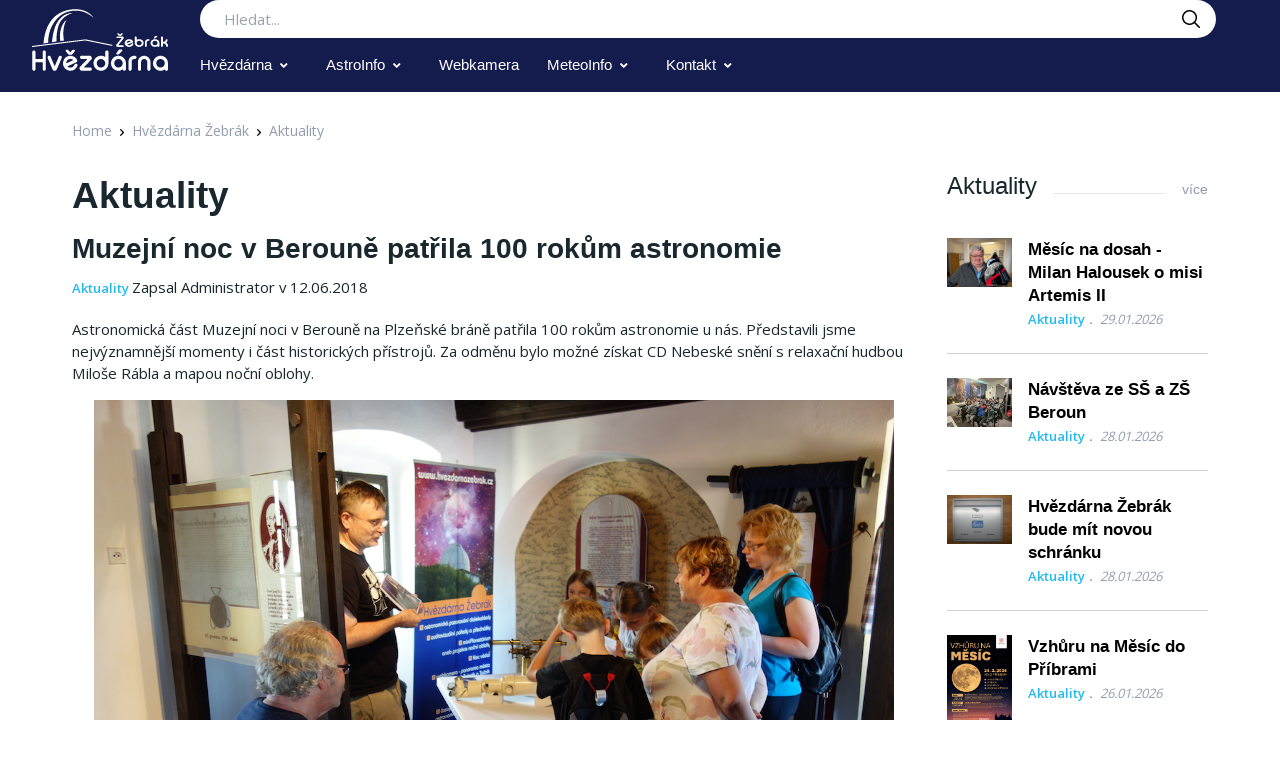

--- FILE ---
content_type: text/html; charset=utf-8
request_url: https://www.hvezdarnazebrak.cz/pages/posts/muzejni-noc-v-beroune-patrila-100-rokum-astronomie-682.php
body_size: 9179
content:
<!DOCTYPE html>
<html lang="cs">
<head>
    <!-- Title -->
    <title>Aktuality - Hvězdárna Žebrák</title>

    <!-- Required Meta Tags Always Come First -->
    <meta charset="utf-8">
    <meta name="viewport" content="width=device-width, initial-scale=1, shrink-to-fit=no">

    <meta name="description" content="Připravujeme pozorování dalekohledy pro veřejnost, akce pro školy, přednášky se zajímavými hosty, astronomické kroužky, informační linku, zpravodajství o úkazech na obloze, výstavy, vydávání zpravodaje hvězdárny, letní astrotábory atd. Chceme tak dostat hvězdárnu do povědomí lidí, a to nejen v Žebráku a okolí či na Berounsku, ale i na území přesahující hranice České republiky.">
    <meta name="keywords" content="">
    <meta name="robots" content="index,follow">

    <!-- Favicon -->
    <link rel="shortcut icon" href="https://www.hvezdarnazebrak.cz/templates/HZ2022/favicon.ico">

    <!-- Font -->
    <link href="https://fonts.googleapis.com/css?family=Open+Sans:400,600&display=swap" rel="stylesheet">


    <!-- CSS Implementing Plugins -->
    <link rel="stylesheet" href="https://www.hvezdarnazebrak.cz/templates/HZ2022/assets/vendor/font-awesome/css/all.min.css">
    <link rel="stylesheet" href="https://www.hvezdarnazebrak.cz/templates/HZ2022/assets/vendor/hs-mega-menu/dist/hs-mega-menu.min.css">
    <!-- CSS Vodi Template -->
    <link rel="stylesheet" href="https://www.hvezdarnazebrak.cz/templates/HZ2022/assets/css/theme.css?3">

    <link rel="stylesheet" href="https://www.hvezdarnazebrak.cz/templates/HZ2022/assets/vendor/fancybox/dist/jquery.fancybox.css">

    <!-- CSS Modules files
    		<link rel="stylesheet" href="https://www.hvezdarnazebrak.cz/modules/anynews/frontend.css" media="screen" />
		<link rel="stylesheet" href="https://www.hvezdarnazebrak.cz/modules/jqueryadmin/frontend.css" media="screen" />
		<link rel="stylesheet" href="https://www.hvezdarnazebrak.cz/modules/news/frontend.css" media="screen" />
		<link rel="stylesheet" href="https://www.hvezdarnazebrak.cz/account/frontend.css" media="screen" />
	<script>
			/* inserted by register_frontend_modfiles 2.13.2  */
			var URL = 'https://www.hvezdarnazebrak.cz';
			var WB_URL = 'https://www.hvezdarnazebrak.cz';
			var WB_REL = '';
			var THEME_URL = 'https://www.hvezdarnazebrak.cz/templates/DefaultTheme';
			var TEMPLATE_DIR = 'https://www.hvezdarnazebrak.cz/templates/HZ2022';
			var TEMPLATE = 'HZ2022';
			var EDITOR = 'ckeditor';
			var LANGUAGE = 'CS';
	</script>

<script src="https://www.hvezdarnazebrak.cz/include/jquery/domReady.js"></script>
<script src="https://www.hvezdarnazebrak.cz/include/jquery/LoadOnFly.js"></script>

    
<script src="https://www.hvezdarnazebrak.cz/include/jquery/dist/1.12.4/jquery-min.js"></script>
<script src="https://www.hvezdarnazebrak.cz/include/jquery/dist/1.12.4/jquery-migrate-min.js"></script>
<script src="https://www.hvezdarnazebrak.cz/include/jquery/jquery-insert.js"></script>
<script src="https://www.hvezdarnazebrak.cz/include/jquery/jquery-include.js"></script>

    
<script src="https://www.hvezdarnazebrak.cz/account/frontend.js"></script>

-->

    <!-- Google Tag Manager -->
    <script>(function(w,d,s,l,i){w[l]=w[l]||[];w[l].push({'gtm.start':
                new Date().getTime(),event:'gtm.js'});var f=d.getElementsByTagName(s)[0],
            j=d.createElement(s),dl=l!='dataLayer'?'&l='+l:'';j.async=true;j.src=
            'https://www.googletagmanager.com/gtm.js?id='+i+dl;f.parentNode.insertBefore(j,f);
        })(window,document,'script','dataLayer','GTM-TXWT6KH');</script>
    <!-- End Google Tag Manager -->
</head>
<body>
<!-- Google Tag Manager (noscript) -->
<noscript><iframe src="https://www.googletagmanager.com/ns.html?id=GTM-TXWT6KH"
                  height="0" width="0" style="display:none;visibility:hidden"></iframe></noscript>
<!-- End Google Tag Manager (noscript) -->
<!-- ========== HEADER ========== -->

                <header id="header" class="header left-aligned-navbar"
                data-hs-header-options='{
          "fixMoment": 1000,
          "fixEffect": "slide"
      }'>
            <div class="header-section header-white-nav-links bg-royal-blue">
                <div id="logoAndNav" class="container-fluid px-md-5">
            <!-- Nav -->
            <nav class="js-mega-menu navbar navbar-expand-xl py-0 position-static justify-content-start align-items-center align-items-xl-start">
                <!-- Responsive Toggle Button -->
                <button type="button" class="navbar-toggler btn btn-icon btn-sm rounded-circle mr-2"
                        aria-label="Toggle navigation"
                        aria-expanded="false"
                        aria-controls="navBar"
                        data-toggle="collapse"
                        data-target="#navBar">
                    <span class="navbar-toggler-default">
                        <svg width="14" height="14" viewBox="0 0 18 18" xmlns="http://www.w3.org/2000/svg">
                            <path fill="currentColor"
                                  d="M17.4,6.2H0.6C0.3,6.2,0,5.9,0,5.5V4.1c0-0.4,0.3-0.7,0.6-0.7h16.9c0.3,0,0.6,0.3,0.6,0.7v1.4C18,5.9,17.7,6.2,17.4,6.2z M17.4,14.1H0.6c-0.3,0-0.6-0.3-0.6-0.7V12c0-0.4,0.3-0.7,0.6-0.7h16.9c0.3,0,0.6,0.3,0.6,0.7v1.4C18,13.7,17.7,14.1,17.4,14.1z"/>
                        </svg>
                    </span>
                    <span class="navbar-toggler-toggled">
                        <svg width="14" height="14" viewBox="0 0 18 18" xmlns="http://www.w3.org/2000/svg">
                            <path fill="currentColor"
                                  d="M11.5,9.5l5-5c0.2-0.2,0.2-0.6-0.1-0.9l-1-1c-0.3-0.3-0.7-0.3-0.9-0.1l-5,5l-5-5C4.3,2.3,3.9,2.4,3.6,2.6l-1,1 C2.4,3.9,2.3,4.3,2.5,4.5l5,5l-5,5c-0.2,0.2-0.2,0.6,0.1,0.9l1,1c0.3,0.3,0.7,0.3,0.9,0.1l5-5l5,5c0.2,0.2,0.6,0.2,0.9-0.1l1-1 c0.3-0.3,0.3-0.7,0.1-0.9L11.5,9.5z"/>
                        </svg>
                    </span>
                </button>
                <!-- End Responsive Toggle Button -->


                <!-- Logo -->
                <a class="navbar-brand w-auto mr-xl-5 mr-wd-8 py-0" href="/" aria-label="Logo Hvězdárna Žebrák">
                    <!-- width="103" height="40px" -->
                    <img src="https://www.hvezdarnazebrak.cz/templates/HZ2022/images/Logo_hvezdarny_zebrak_neg.svg" height="80px"
                         alt="Logo Hvězdárna Žebrák">

                </a>
                <!-- End Logo -->
                <!-- End Responsive Toggle Button -->

                <div class="flex-grow-1 order-1 order-xl-0 w-100 w-xl-auto">
                    <form class="d-none d-xl-block" action="https://www.hvezdarnazebrak.cz/search/index.php" method="post">
                        <label class="sr-only" for="searchproduct">Hledat</label>
                        <div class="input-group">
                            <input type="text"
                                   class="search-form-control form-control py-2 pl-4 min-width-250 rounded-pill shadow-none border-0"
                                   name="string" id="searchproduct-item" placeholder="Hledat..." aria-label="Search..."
                                   aria-describedby="searchProduct1" required="">
                            <div class="input-group-append position-absolute top-0 bottom-0 right-0  z-index-4">
                                <button class="d-flex py-2 px-3 border-0 bg-transparent align-items-center"
                                        type="submit" id="searchProduct1">
                                    <svg xmlns="http://www.w3.org/2000/svg" width="18" height="18">
                                        <path d="M7 0C11-0.1 13.4 2.1 14.6 4.9 15.5 7.1 14.9 9.8 13.9 11.4 13.7 11.7 13.6 12 13.3 12.2 13.4 12.5 14.2 13.1 14.4 13.4 15.4 14.3 16.3 15.2 17.2 16.1 17.5 16.4 18.2 16.9 18 17.5 17.9 17.6 17.9 17.7 17.8 17.8 17.2 18.3 16.7 17.8 16.4 17.4 15.4 16.4 14.3 15.4 13.3 14.3 13 14.1 12.8 13.8 12.5 13.6 12.4 13.5 12.3 13.3 12.2 13.3 12 13.4 11.5 13.8 11.3 14 10.7 14.4 9.9 14.6 9.2 14.8 8.9 14.9 8.6 14.9 8.3 14.9 8 15 7.4 15.1 7.1 15 6.3 14.8 5.6 14.8 4.9 14.5 2.7 13.6 1.1 12.1 0.4 9.7 0 8.7-0.2 7.1 0.2 6 0.3 5.3 0.5 4.6 0.9 4 1.8 2.4 3 1.3 4.7 0.5 5.2 0.3 5.7 0.2 6.3 0.1 6.5 0 6.8 0.1 7 0ZM7.3 1.5C7.1 1.6 6.8 1.5 6.7 1.5 6.2 1.6 5.8 1.7 5.4 1.9 3.7 2.5 2.6 3.7 1.9 5.4 1.7 5.8 1.7 6.2 1.6 6.6 1.4 7.4 1.6 8.5 1.8 9.1 2.4 11.1 3.5 12.3 5.3 13 5.9 13.3 6.6 13.5 7.5 13.5 7.7 13.5 7.9 13.5 8.1 13.5 8.6 13.4 9.1 13.3 9.6 13.1 11.2 12.5 12.4 11.4 13.1 9.8 13.6 8.5 13.6 6.6 13.1 5.3 12.2 3.1 10.4 1.5 7.3 1.5Z"></path>
                                    </svg>
                                </button>
                            </div>
                        </div>
                    </form>

                    <!-- Navigation -->
                    <div id="navBar" class="collapse navbar-collapse">
                        <div class="navbar-body header-abs-top-inner">
                            <ul class="navbar-nav ">

                                <!-- Pages -->
                                <li class="hs-has-sub-menu navbar-nav-item">
                                    <a id="pagesMegaMenu"
                                       class="hs-mega-menu-invoker py-xl-3 nav-link nav-link-toggle font-secondary"
                                       href="javascript:;" aria-haspopup="true" aria-expanded="false"
                                       aria-labelledby="pagesSubMenu">Hvězdárna</a>

                                    <!-- Pages - Submenu -->
                                    <div id="pagesSubMenu"
                                         class="hs-sub-menu dropdown-menu mega-menu-sub-menu-lg hs-sub-menu-desktop-lg animated fadeOut"
                                         aria-labelledby="pagesMegaMenu">
                                        <div class="px-4 px-md-6 pt-md-2 pb-4">
                                            <div class="row row-cols-md-3 font-size-14">
                                                                                                <div class="col-md">
                                                                                                                                                                                                                                                                                    <div class="font-weight-bold line-height-xl">
                                                                <a class="h-fw-bold font-size-14" href="https://www.hvezdarnazebrak.cz/pages/hvezdarna-zebrak/o-hvezdarne.php">
                                                                O hvězdárně
                                                                </a>
                                                            </div>
                                                                                                                                                                                                                                                                                                                                                                                                <div class="font-weight-bold line-height-xl">
                                                                <a class="h-fw-bold font-size-14" href="https://www.hvezdarnazebrak.cz/pages/hvezdarna-zebrak/aktuality.php">
                                                                Aktuality
                                                                </a>
                                                            </div>
                                                                                                                                                                                                                                                                                                                                                                                                                                                                                                                                                                                                                                                                                                                                                                                                                                                                                                                                                                                                                                                                                                                            <div class="font-weight-bold line-height-xl">
                                                                <a class="h-fw-bold font-size-14" href="https://www.hvezdarnazebrak.cz/pages/hvezdarna-zebrak/fotogalerie.php">
                                                                Fotogalerie
                                                                </a>
                                                            </div>
                                                                                                                                                                                                                                                                                                                                                                                                                                                                                                                                                                                                                                                                                                                                                                                                                                                                                                                                                                                                                                                                                                                                                                                                                                                                                                                                                                                                                                                                                                                                                                                                                                                                                                                                                                                                                                                                                                                                                                                                                                                                                                                                                                                                                                                                                                                                                                                                                                                                                                                                                                                                                                                                                                                                                                                                                                                                                                <div class="font-weight-bold line-height-xl">
                                                                <a class="h-fw-bold font-size-14" href="https://www.hvezdarnazebrak.cz/pages/hvezdarna-zebrak/hzdarky.php">
                                                                Dárky
                                                                </a>
                                                            </div>
                                                                                                                                                                                                                                                                                                                                                                                                <div class="font-weight-bold line-height-xl">
                                                                <a class="h-fw-bold font-size-14" href="https://www.hvezdarnazebrak.cz/pages/hvezdarna-zebrak/darkovy-poukaz.php">
                                                                Dárkový poukaz
                                                                </a>
                                                            </div>
                                                                                                                                                                                                                                                                                                                                                                                                     </div>
                                                                <div class="col-md">
                                                                                                                        <div class="font-weight-bold line-height-xl">
                                                                <a class="h-fw-bold font-size-14" href="https://www.hvezdarnazebrak.cz/pages/hvezdarna-zebrak/program.php">
                                                                Program
                                                                </a>
                                                            </div>
                                                                                                                                                                                                                                                                                                                                    <a class="dropdown-item h-fw-bold font-size-14 " href="https://www.hvezdarnazebrak.cz/pages/hvezdarna-zebrak/program/rezervace.php">Rezervace</a>
                                                                                                                                                                                                                                                                                                                                    <a class="dropdown-item h-fw-bold font-size-14 " href="https://www.hvezdarnazebrak.cz/pages/hvezdarna-zebrak/program/nabidka-prednasek-a-poradu.php">Nabídka přednášek a pořadů</a>
                                                                                                                                                                                                                                                                                                                                    <a class="dropdown-item h-fw-bold font-size-14 " href="https://www.hvezdarnazebrak.cz/pages/hvezdarna-zebrak/program/klub-malych-hvezdaru.php">Klub malých hvězdářů</a>
                                                                                                                                                                                                                                                                                                                                    <a class="dropdown-item h-fw-bold font-size-14 " href="https://www.hvezdarnazebrak.cz/pages/hvezdarna-zebrak/program/vstupne.php">Vstupné</a>
                                                                                                                                                                                                                                                                                                                                    <a class="dropdown-item h-fw-bold font-size-14 " href="https://www.hvezdarnazebrak.cz/pages/hvezdarna-zebrak/program/vecery-pod-hvezdami.php">Večery pod hvězdami</a>
                                                                                                                                                                                                                                                                                                                                    <a class="dropdown-item h-fw-bold font-size-14 " href="https://www.hvezdarnazebrak.cz/pages/hvezdarna-zebrak/program/porady-v-planetariu.php">Pořady v planetáriu</a>
                                                                                                                                                                                                                                                                                                                                                                                                     </div>
                                                                <div class="col-md">
                                                                                                                        <div class="font-weight-bold line-height-xl">
                                                                <a class="h-fw-bold font-size-14" href="https://www.hvezdarnazebrak.cz/pages/hvezdarna-zebrak/projekty.php">
                                                                Projekty
                                                                </a>
                                                            </div>
                                                                                                                                                                                                                                                                                                                                    <a class="dropdown-item h-fw-bold font-size-14 " href="https://www.hvezdarnazebrak.cz/pages/hvezdarna-zebrak/projekty/v-zari-hvezd.php">V záři hvězd</a>
                                                                                                                                                                                                                                                                                                                                    <a class="dropdown-item h-fw-bold font-size-14 " href="https://www.hvezdarnazebrak.cz/pages/hvezdarna-zebrak/projekty/sky-room-planetarium.php">SKY ROOM PLANETARIUM</a>
                                                                                                                                                                                                                                                                                                                                    <a class="dropdown-item h-fw-bold font-size-14 " href="https://www.hvezdarnazebrak.cz/pages/hvezdarna-zebrak/projekty/hvezdarium.php">Hvězdárium</a>
                                                                                                                                                                                                                                                                                                                                    <a class="dropdown-item h-fw-bold font-size-14 " href="https://www.hvezdarnazebrak.cz/pages/hvezdarna-zebrak/projekty/pohadky-z-hvezd.php">Pohádky z hvězd</a>
                                                                                                                                                                                                                                                                                                                                    <a class="dropdown-item h-fw-bold font-size-14 " href="https://www.hvezdarnazebrak.cz/pages/hvezdarna-zebrak/projekty/meteorit-zebrak.php">Meteorit Žebrák</a>
                                                                                                                                                                                                                                                                                                                                    <a class="dropdown-item h-fw-bold font-size-14 " href="https://www.hvezdarnazebrak.cz/pages/hvezdarna-zebrak/projekty/planetka-zebrak.php">Planetka Žebrák</a>
                                                                                                                                                                                                                                                                                                                                    <a class="dropdown-item h-fw-bold font-size-14 " href="https://www.hvezdarnazebrak.cz/pages/hvezdarna-zebrak/projekty/projekt-pristavby.php">Projekt přístavby</a>
                                                                                                                                                                                                                                                                                                                                    <a class="dropdown-item h-fw-bold font-size-14 " href="https://www.hvezdarnazebrak.cz/pages/hvezdarna-zebrak/projekty/detska-hvezdarna.php">Dětská hvězdárna</a>
                                                                                                                                                                                                                                                                                                                                    <a class="dropdown-item h-fw-bold font-size-14 " href="https://www.hvezdarnazebrak.cz/pages/hvezdarna-zebrak/projekty/planetpark.php">PLANETpark</a>
                                                                                                                                                                                                                                                                                                                                    <a class="dropdown-item h-fw-bold font-size-14 " href="https://www.hvezdarnazebrak.cz/pages/hvezdarna-zebrak/projekty/bolidozor.php">Bolidozor</a>
                                                                                                                                                                                                                                                                                                                                    <a class="dropdown-item h-fw-bold font-size-14 " href="https://www.hvezdarnazebrak.cz/pages/hvezdarna-zebrak/projekty/slunecni-hodiny.php"> Sluneční hodiny</a>
                                                                                                                                                                                                                                                                                                                                    <a class="dropdown-item h-fw-bold font-size-14 " href="https://www.hvezdarnazebrak.cz/pages/hvezdarna-zebrak/projekty/zpravodaj-astronomie-dnes.php">Zpravodaj Astronomie dnes</a>
                                                                                                                                                                                                                                                                                                                                    <a class="dropdown-item h-fw-bold font-size-14 " href="https://www.hvezdarnazebrak.cz/pages/hvezdarna-zebrak/projekty/pohadkova-hvezdarna.php">Pohádková hvězdárna</a>
                                                                                                                                                                                                                                                                                                                                    <a class="dropdown-item h-fw-bold font-size-14 " href="https://www.hvezdarnazebrak.cz/pages/hvezdarna-zebrak/projekty/o-hvezde-betlemske.php">O hvězdě betlémské</a>
                                                                                                                                                                                                                                                                                                                                    <a class="dropdown-item h-fw-bold font-size-14 " href="https://www.hvezdarnazebrak.cz/pages/hvezdarna-zebrak/projekty/celooblohova-kamera.php">Celooblohová kamera</a>
                                                                                                                                                                                                                                                                                                                                    <a class="dropdown-item h-fw-bold font-size-14 " href="https://www.hvezdarnazebrak.cz/pages/hvezdarna-zebrak/projekty/csmon.php">CSMON</a>
                                                                                                                                                                                                                                                                                                                                    <a class="dropdown-item h-fw-bold font-size-14 " href="https://www.hvezdarnazebrak.cz/pages/hvezdarna-zebrak/projekty/moon-ball.php">MOON ball</a>
                                                                                                                                                                                                                                                                                                                                    <a class="dropdown-item h-fw-bold font-size-14 " href="https://www.hvezdarnazebrak.cz/pages/hvezdarna-zebrak/projekty/nebesky-vlacek-starlink.php">Nebeský vláček Starlink</a>
                                                                                                                                                                                                                                                                                                                                    <a class="dropdown-item h-fw-bold font-size-14 " href="https://www.hvezdarnazebrak.cz/pages/hvezdarna-zebrak/projekty/zne-objevu-jiriho-grygara.php">Žně objevů Jiřího Grygara</a>
                                                                                                                                                                                                                                                                                                                                                                                                <div class="font-weight-bold line-height-xl">
                                                                <a class="h-fw-bold font-size-14" href="https://www.hvezdarnazebrak.cz/pages/hvezdarna-zebrak/partneri.php">
                                                                Partneři
                                                                </a>
                                                            </div>
                                                                                                                                                                                                                                                                                                                                                                                                <div class="font-weight-bold line-height-xl">
                                                                <a class="h-fw-bold font-size-14" href="https://www.hvezdarnazebrak.cz/pages/hvezdarna-zebrak/e-shop.php">
                                                                E-shop
                                                                </a>
                                                            </div>
                                                                                                                                                                                                        </div>
                                            </div>
                                        </div>
                                    </div>
                                    <!-- End Submenu -->
                                </li>
                                <!-- End Pages -->

                                <!-- Blog -->
                                <li class="hs-has-sub-menu navbar-nav-item">
                                    <a id="blogMegaMenu"
                                       class="hs-mega-menu-invoker py-xl-3 nav-link nav-link-toggle font-secondary"
                                       href="javascript:;" aria-haspopup="true" aria-expanded="false"
                                       aria-labelledby="blogSubMenu">AstroInfo</a>
                                    <!-- Blog - Submenu -->
                                    <div id="blogSubMenu" class="hs-sub-menu dropdown-menu"
                                         aria-labelledby="blogMegaMenu" style="min-width: 230px;">
                                        <div class="col-md">
    <div class="font-weight-bold line-height-xl">
        <a class="h-fw-bold font-size-14 " href="https://www.hvezdarnazebrak.cz/pages/astroinfo.php">
            AstroInfo
        </a>
    </div>
            <a class="dropdown-item "
           href="https://www.hvezdarnazebrak.cz/pages/astroinfo/hvezdna-obloha.php">Hvězdná obloha</a>
            <a class="dropdown-item "
           href="https://www.hvezdarnazebrak.cz/pages/astroinfo/heavens-above.php">Heavens Above</a>
            <a class="dropdown-item "
           href="https://www.hvezdarnazebrak.cz/pages/astroinfo/dalsi-zdroje-informaci.php">Další zdroje informací</a>
            <a class="dropdown-item "
           href="https://www.hvezdarnazebrak.cz/pages/astroinfo/astro-sw.php">Astro SW</a>
    </div>
                                    </div>
                                    <!-- End Submenu -->
                                </li>
                                <!-- End Blog -->
                                <!-- Blog -->
                                <li class="navbar-nav-item">
                                    <a id="blogMegaMenu"
                                       class="hs-mega-menu-invoker py-xl-3 nav-link font-secondary"
                                       href="https://www.hvezdarnazebrak.cz/pages/webkamera.php" aria-expanded="false"
                                       aria-labelledby="blogSubMenu">Webkamera</a>
                                </li>
                                <!-- End Blog -->
                                <!-- Blog -->
                                <li class="hs-has-sub-menu navbar-nav-item">
                                    <a id="blogMegaMenu"
                                       class="hs-mega-menu-invoker py-xl-3 nav-link nav-link-toggle font-secondary"
                                       href="javascript:;" aria-haspopup="true" aria-expanded="false"
                                       aria-labelledby="blogSubMenu">MeteoInfo</a>

                                    <!-- Blog - Submenu -->
                                    <div id="blogSubMenu" class="hs-sub-menu dropdown-menu"
                                         aria-labelledby="blogMegaMenu" style="min-width: 230px;">
                                        <div class="col-md">
    <div class="font-weight-bold line-height-xl">
        <a class="h-fw-bold font-size-14 " href="https://www.hvezdarnazebrak.cz/pages/meteoinfo.php">
            MeteoInfo
        </a>
    </div>
            <a class="dropdown-item "
           href="https://www.hvezdarnazebrak.cz/pages/meteoinfo/predpoved-pocasi-rndr.-magdaleny-lipove.php">Předpověd počasí RNDr. Magdaleny Lípové</a>
            <a class="dropdown-item "
           href="https://www.hvezdarnazebrak.cz/pages/meteoinfo/raspberry-pi-weather-station.php">Raspberry Pi weather station</a>
    </div>
                                    </div>
                                    <!-- End Submenu -->
                                </li>
                                <!-- End Blog -->
                                <!-- Blog -->
                                <li class="hs-has-sub-menu navbar-nav-item">
                                    <a id="blogMegaMenu"
                                       class="hs-mega-menu-invoker py-xl-3 nav-link nav-link-toggle font-secondary"
                                       href="javascript:;" aria-haspopup="true" aria-expanded="false"
                                       aria-labelledby="blogSubMenu">Kontakt</a>

                                    <!-- Blog - Submenu -->
                                    <div id="blogSubMenu" class="hs-sub-menu dropdown-menu"
                                         aria-labelledby="blogMegaMenu" style="min-width: 230px;">
                                        <div class="col-md">
    <div class="font-weight-bold line-height-xl">
        <a class="h-fw-bold font-size-14 " href="https://www.hvezdarnazebrak.cz/pages/kontakt.php">
            Kontakt
        </a>
    </div>
            <a class="dropdown-item "
           href="https://www.hvezdarnazebrak.cz/pages/kontakt/jak-se-k-nam-dostanete.php">Jak se k nám dostanete</a>
            <a class="dropdown-item "
           href="https://www.hvezdarnazebrak.cz/pages/kontakt/nas-sky-team.php">Náš SKY team</a>
            <a class="dropdown-item "
           href="https://www.hvezdarnazebrak.cz/pages/kontakt/sdruzeni-hvezdarna-zebrak.php">Sdružení Hvězdárna Žebrák</a>
            <a class="dropdown-item "
           href="https://www.hvezdarnazebrak.cz/pages/kontakt/letak-hvezdarny-zebrak.php">Leták Hvězdárny Žebrák</a>
    </div>
                                    </div>
                                    <!-- End Submenu -->
                                </li>
                                <!-- End Blog -->

                            </ul>
                        </div>
                    </div>
                    <!-- End Navigation -->
                </div>

                <div class="d-flex align-items-center ml-auto ml-xl-0">
                    <div class="d-inline-flex ml-md-5">
                        <ul class="d-flex list-unstyled mb-0 align-items-center">
                            <li class="col d-xl-none position-static px-2">
                                <!-- Search -->
                                <div class="hs-unfold mr-2 position-static">
                                    <a class="js-hs-unfold-invoker btn btn-icon btn-ghost-secondary" href="javascript:;"
                                       data-hs-unfold-options='{
                                            "target": "#searchClassic",
                                            "type": "css-animation",
                                            "animationIn": "slideInUp"
                                        }'>
                                        <svg xmlns="http://www.w3.org/2000/svg" width="18" height="18"
                                             style="fill: #ffffff;">
                                            <path d="M7 0C11-0.1 13.4 2.1 14.6 4.9 15.5 7.1 14.9 9.8 13.9 11.4 13.7 11.7 13.6 12 13.3 12.2 13.4 12.5 14.2 13.1 14.4 13.4 15.4 14.3 16.3 15.2 17.2 16.1 17.5 16.4 18.2 16.9 18 17.5 17.9 17.6 17.9 17.7 17.8 17.8 17.2 18.3 16.7 17.8 16.4 17.4 15.4 16.4 14.3 15.4 13.3 14.3 13 14.1 12.8 13.8 12.5 13.6 12.4 13.5 12.3 13.3 12.2 13.3 12 13.4 11.5 13.8 11.3 14 10.7 14.4 9.9 14.6 9.2 14.8 8.9 14.9 8.6 14.9 8.3 14.9 8 15 7.4 15.1 7.1 15 6.3 14.8 5.6 14.8 4.9 14.5 2.7 13.6 1.1 12.1 0.4 9.7 0 8.7-0.2 7.1 0.2 6 0.3 5.3 0.5 4.6 0.9 4 1.8 2.4 3 1.3 4.7 0.5 5.2 0.3 5.7 0.2 6.3 0.1 6.5 0 6.8 0.1 7 0ZM7.3 1.5C7.1 1.6 6.8 1.5 6.7 1.5 6.2 1.6 5.8 1.7 5.4 1.9 3.7 2.5 2.6 3.7 1.9 5.4 1.7 5.8 1.7 6.2 1.6 6.6 1.4 7.4 1.6 8.5 1.8 9.1 2.4 11.1 3.5 12.3 5.3 13 5.9 13.3 6.6 13.5 7.5 13.5 7.7 13.5 7.9 13.5 8.1 13.5 8.6 13.4 9.1 13.3 9.6 13.1 11.2 12.5 12.4 11.4 13.1 9.8 13.6 8.5 13.6 6.6 13.1 5.3 12.2 3.1 10.4 1.5 7.3 1.5Z"></path>
                                        </svg>
                                    </a>

                                    <div id="searchClassic"
                                         class="hs-unfold-content dropdown-menu w-100 border-0 rounded-0 px-3 mt-0 right-0 left-0 mt-n2">
                                        <form class="input-group input-group-sm input-group-merge" action="https://www.hvezdarnazebrak.cz/search/index.php" method="post">
                                            <input type="text" class="form-control search-form-control rounded-pill" name="string"
                                                   placeholder="Hledat..." aria-label="Hledat...">
                                            <div class="input-group-append">
                                                <button type="submit" class="btn">
                                                    <i class="fas fa-search"></i>
                                                </button>
                                            </div>
                                        </form>
                                    </div>
                                </div>
                                <!-- End Search -->
                            </li>
                        </ul>
                    </div>
                </div>
            </nav>
            <!-- End Nav -->
        </div>
    </div>
</header>
<!-- ========== END HEADER ========== -->
<main id="content" role="main">

            <div class="container px-md-5">
            <nav aria-label="breadcrumbs">
                <ol class="breadcrumb">
                    <li class="breadcrumb-item"><a href="/">Home</a>
                    </li>
                    <li class="breadcrumb-item"><a href="https://www.hvezdarnazebrak.cz" title="&nbsp;">Hvězdárna Žebrák</a></li><li class="breadcrumb-item"><a href="https://www.hvezdarnazebrak.cz/pages/hvezdarna-zebrak/aktuality.php" title="&nbsp;">Aktuality</a></li></li></li>

                </ol>
            </nav>
            <div class="row mb-5 mb-lg-6">
                <div class="col-xl-9">
                    <div class="mb-6">
                        <div class="mb-6">
                            <!-- Blog Card -->

                            <h1>Aktuality</h1>
                            
<div id="wb_16" class="section m-news " >

<script>
<!--
    var News = {
        WB_URL : "https://www.hvezdarnazebrak.cz",
        AddonUrl : "https://www.hvezdarnazebrak.cz/modules/news/",
        THEME_URL : "https://www.hvezdarnazebrak.cz/templates/DefaultTheme"
    };
-->
</script>
    <h2 id="NH682">Muzejní noc v Berouně patřila 100 rokům astronomie</h2>
    
    
    <div class="mb-3 pb-1">
        <a href="https://www.hvezdarnazebrak.cz/pages/hvezdarna-zebrak/aktuality.php?g=2" class="font-weight-semi-bold font-size-13">
            <span>Aktuality</span>
        </a>
            <span>Zapsal Administrator v 12.06.2018</span>
    </div><p>Astronomická část Muzejní noci v Berouně na Plzeňské bráně patřila 100 rokům astronomie u nás. Představili jsme nejvýznamnější momenty i část historických přístrojů. Za odměnu bylo možné získat CD Nebeské snění s relaxační hudbou Miloše Rábla a mapou noční oblohy.</p>
<p style="text-align: center;"><img class="img-fluid" src="https://www.hvezdarnazebrak.cz/media/fotky/2018/20180608_MUZNOCBEROUN/DSC01071.JPG" width="800" height="533" alt="" /></p>
<p style="text-align: center;">Více fotografií <a href="https://www.hvezdarnazebrak.cz/pages/hvezdarna-zebrak/fotogalerie/2018.php?cat=/20180608_MUZNOCBEROUN">TADY</a>.</p><p>Poslední změna: 12.06.2018 v 10:06</p>
<a href="https://www.hvezdarnazebrak.cz/pages/hvezdarna-zebrak/aktuality.php">Zpět</a>
</div><!-- INFO news16 -->

<div id="wb_35" class="section m-code2 " >
<h2> Archiv</h2><ul class="menu-top"><li class="menu-child menu-first"><a href="https://www.hvezdarnazebrak.cz/pages/hvezdarna-zebrak/aktuality/archiv-2010.php" target="_top" rel="noopener" title="Archiv aktualit r\. 2010">Archiv 2010</a></li><li class="menu-child"><a href="https://www.hvezdarnazebrak.cz/pages/hvezdarna-zebrak/aktuality/archiv-2009.php" target="_top" rel="noopener" title="Archiv aktualit r\. 2009">Archiv 2009</a></li><li class="menu-child"><a href="https://www.hvezdarnazebrak.cz/pages/hvezdarna-zebrak/aktuality/archiv-2008.php" target="_top" rel="noopener" title="Archiv aktualit r\. 2008">Archiv 2008</a></li><li class="menu-child"><a href="https://www.hvezdarnazebrak.cz/pages/hvezdarna-zebrak/aktuality/archiv-2007.php" target="_top" rel="noopener" title="Archiv aktualit r\. 2007">Archiv 2007</a></li><li class="menu-child"><a href="https://www.hvezdarnazebrak.cz/pages/hvezdarna-zebrak/aktuality/archiv-2006.php" target="_top" rel="noopener" title="Archiv aktualit r\. 2006">Archiv 2006</a></li><li class="menu-child"><a href="https://www.hvezdarnazebrak.cz/pages/hvezdarna-zebrak/aktuality/archiv-2005.php" target="_top" rel="noopener" title="Archiv aktualit r\. 2005">Archiv 2005</a></li><li class="menu-child menu-last"><a href="https://www.hvezdarnazebrak.cz/pages/hvezdarna-zebrak/aktuality/archiv-2004.php" target="_top" rel="noopener" title="Archiv aktualit r\. 2004">Archiv 2004</a></li></ul>

</div><!-- INFO code235 -->

                                                    </div>
                    </div>
                    <!-- End Blog Card -->
                </div>
                <div class="col-xl-3">
    <!-- Blog List -->
    <div>
        <div class="d-flex align-items-baseline justify-content-between mb-5 pb-1">
            <h6 class="font-size-24 font-weight-medium font-secondary mb-0">Aktuality</h6>
            <div class="border-top col p-0 mx-3 border-gray-3600"></div>
            <a href="https://www.hvezdarnazebrak.cz/pages/hvezdarna-zebrak/aktuality.php" class="h-g-primary font-size-1 font-weight-medium font-secondary">více</a>
        </div>
        <div class="row">
                            <div class="col-lg-6 col-xl-12">
                    <div class="row no-gutters border-bottom mb-4 pb-4">
                        <div class="col-md-3">
                            <a class="d-flex mb-3 mb-lg-0" href="https://www.hvezdarnazebrak.cz/pages/posts/mesic-na-dosah-milan-halousek-o-misi-artemis-ii-3106.php">
                                <img class="img-fluid"
                                     src="https://www.hvezdarnazebrak.cz/media/images/2026/MHALOUSEK26ARTEMISII.jpeg"
                                     alt="Měsíc na dosah - Milan Halousek o misi Artemis II">
                            </a>
                        </div>
                        <div class="col-md">
                            <div class="ml-md-3">
                                <h6 class="product_title font-size-17 font-weight-semi-bold font-secondary mb-0 mt-3 mt-md-0">
                                    <a href="https://www.hvezdarnazebrak.cz/pages/posts/mesic-na-dosah-milan-halousek-o-misi-artemis-ii-3106.php">Měsíc na dosah - Milan Halousek o misi Artemis II</a>
                                </h6>
                                <div class="d-flex align-items-center">
                                    <div class="text-lh-1dot1">
                                        <a class="font-size-13 font-weight-bold" href="https://www.hvezdarnazebrak.cz/pages/hvezdarna-zebrak/aktuality.php">Aktuality</a>
                                    </div>
                                    <div>
                                        <a href="https://www.hvezdarnazebrak.cz/pages/posts/mesic-na-dosah-milan-halousek-o-misi-artemis-ii-3106.php"
                                           class="product-comment font-weight-normal font-size-13 font-italic h-g-primary">
                                            <span>29.01.2026</span>
                                        </a>
                                    </div>
                                </div>
                            </div>
                        </div>
                    </div>
                </div>
                            <div class="col-lg-6 col-xl-12">
                    <div class="row no-gutters border-bottom mb-4 pb-4">
                        <div class="col-md-3">
                            <a class="d-flex mb-3 mb-lg-0" href="https://www.hvezdarnazebrak.cz/pages/posts/navsteva-ze-ss-a-zs-beroun-3105.php">
                                <img class="img-fluid"
                                     src="https://www.hvezdarnazebrak.cz/media/fotky/2026/20260127_SSAZSBEROUN/ea4cf8e0-8520-44e5-b609-971c5290ef83.JPG"
                                     alt="Návštěva ze SŠ a ZŠ Beroun">
                            </a>
                        </div>
                        <div class="col-md">
                            <div class="ml-md-3">
                                <h6 class="product_title font-size-17 font-weight-semi-bold font-secondary mb-0 mt-3 mt-md-0">
                                    <a href="https://www.hvezdarnazebrak.cz/pages/posts/navsteva-ze-ss-a-zs-beroun-3105.php">Návštěva ze SŠ a ZŠ Beroun</a>
                                </h6>
                                <div class="d-flex align-items-center">
                                    <div class="text-lh-1dot1">
                                        <a class="font-size-13 font-weight-bold" href="https://www.hvezdarnazebrak.cz/pages/hvezdarna-zebrak/aktuality.php">Aktuality</a>
                                    </div>
                                    <div>
                                        <a href="https://www.hvezdarnazebrak.cz/pages/posts/navsteva-ze-ss-a-zs-beroun-3105.php"
                                           class="product-comment font-weight-normal font-size-13 font-italic h-g-primary">
                                            <span>28.01.2026</span>
                                        </a>
                                    </div>
                                </div>
                            </div>
                        </div>
                    </div>
                </div>
                            <div class="col-lg-6 col-xl-12">
                    <div class="row no-gutters border-bottom mb-4 pb-4">
                        <div class="col-md-3">
                            <a class="d-flex mb-3 mb-lg-0" href="https://www.hvezdarnazebrak.cz/pages/posts/hvezdarna-zebrak-bude-mit-novou-schranku-3104.php">
                                <img class="img-fluid"
                                     src="https://www.hvezdarnazebrak.cz/media/images/2026/IMG_0198.jpeg"
                                     alt="Hvězdárna Žebrák bude mít novou schránku">
                            </a>
                        </div>
                        <div class="col-md">
                            <div class="ml-md-3">
                                <h6 class="product_title font-size-17 font-weight-semi-bold font-secondary mb-0 mt-3 mt-md-0">
                                    <a href="https://www.hvezdarnazebrak.cz/pages/posts/hvezdarna-zebrak-bude-mit-novou-schranku-3104.php">Hvězdárna Žebrák bude mít novou schránku</a>
                                </h6>
                                <div class="d-flex align-items-center">
                                    <div class="text-lh-1dot1">
                                        <a class="font-size-13 font-weight-bold" href="https://www.hvezdarnazebrak.cz/pages/hvezdarna-zebrak/aktuality.php">Aktuality</a>
                                    </div>
                                    <div>
                                        <a href="https://www.hvezdarnazebrak.cz/pages/posts/hvezdarna-zebrak-bude-mit-novou-schranku-3104.php"
                                           class="product-comment font-weight-normal font-size-13 font-italic h-g-primary">
                                            <span>28.01.2026</span>
                                        </a>
                                    </div>
                                </div>
                            </div>
                        </div>
                    </div>
                </div>
                            <div class="col-lg-6 col-xl-12">
                    <div class="row no-gutters border-bottom mb-4 pb-4">
                        <div class="col-md-3">
                            <a class="d-flex mb-3 mb-lg-0" href="https://www.hvezdarnazebrak.cz/pages/posts/vzhuru-na-mesic-do-pribrami-3103.php">
                                <img class="img-fluid"
                                     src="https://www.hvezdarnazebrak.cz/media/images/2026/PRIBRAM226.png"
                                     alt="Vzhůru na Měsíc do Příbrami">
                            </a>
                        </div>
                        <div class="col-md">
                            <div class="ml-md-3">
                                <h6 class="product_title font-size-17 font-weight-semi-bold font-secondary mb-0 mt-3 mt-md-0">
                                    <a href="https://www.hvezdarnazebrak.cz/pages/posts/vzhuru-na-mesic-do-pribrami-3103.php">Vzhůru na Měsíc do Příbrami</a>
                                </h6>
                                <div class="d-flex align-items-center">
                                    <div class="text-lh-1dot1">
                                        <a class="font-size-13 font-weight-bold" href="https://www.hvezdarnazebrak.cz/pages/hvezdarna-zebrak/aktuality.php">Aktuality</a>
                                    </div>
                                    <div>
                                        <a href="https://www.hvezdarnazebrak.cz/pages/posts/vzhuru-na-mesic-do-pribrami-3103.php"
                                           class="product-comment font-weight-normal font-size-13 font-italic h-g-primary">
                                            <span>26.01.2026</span>
                                        </a>
                                    </div>
                                </div>
                            </div>
                        </div>
                    </div>
                </div>
                            <div class="col-lg-6 col-xl-12">
                    <div class="row no-gutters border-bottom mb-4 pb-4">
                        <div class="col-md-3">
                            <a class="d-flex mb-3 mb-lg-0" href="https://www.hvezdarnazebrak.cz/pages/posts/vesmir-jsme-predstavili-v-hrebci-3102.php">
                                <img class="img-fluid"
                                     src="https://www.hvezdarnazebrak.cz/media/fotky/2026/20260122_HREBECVS/IMG_0016.jpeg"
                                     alt="Vesmír jsme představili v Hřebči">
                            </a>
                        </div>
                        <div class="col-md">
                            <div class="ml-md-3">
                                <h6 class="product_title font-size-17 font-weight-semi-bold font-secondary mb-0 mt-3 mt-md-0">
                                    <a href="https://www.hvezdarnazebrak.cz/pages/posts/vesmir-jsme-predstavili-v-hrebci-3102.php">Vesmír jsme představili v Hřebči</a>
                                </h6>
                                <div class="d-flex align-items-center">
                                    <div class="text-lh-1dot1">
                                        <a class="font-size-13 font-weight-bold" href="https://www.hvezdarnazebrak.cz/pages/hvezdarna-zebrak/aktuality.php">Aktuality</a>
                                    </div>
                                    <div>
                                        <a href="https://www.hvezdarnazebrak.cz/pages/posts/vesmir-jsme-predstavili-v-hrebci-3102.php"
                                           class="product-comment font-weight-normal font-size-13 font-italic h-g-primary">
                                            <span>23.01.2026</span>
                                        </a>
                                    </div>
                                </div>
                            </div>
                        </div>
                    </div>
                </div>
                            <div class="col-lg-6 col-xl-12">
                    <div class="row no-gutters border-bottom mb-4 pb-4">
                        <div class="col-md-3">
                            <a class="d-flex mb-3 mb-lg-0" href="https://www.hvezdarnazebrak.cz/pages/posts/to-nejlepsi-z-videi-polarnich-zari-v-serialu-v-zari-hvezd-3101.php">
                                <img class="img-fluid"
                                     src="https://www.hvezdarnazebrak.cz/media/fotky/2026/20250119_AURORABARDON/BAR_2482_bardon26.jpg"
                                     alt="To nejlepší z videí polárních září v seriálu V záři hvězd">
                            </a>
                        </div>
                        <div class="col-md">
                            <div class="ml-md-3">
                                <h6 class="product_title font-size-17 font-weight-semi-bold font-secondary mb-0 mt-3 mt-md-0">
                                    <a href="https://www.hvezdarnazebrak.cz/pages/posts/to-nejlepsi-z-videi-polarnich-zari-v-serialu-v-zari-hvezd-3101.php">To nejlepší z videí polárních září v seriálu V záři hvězd</a>
                                </h6>
                                <div class="d-flex align-items-center">
                                    <div class="text-lh-1dot1">
                                        <a class="font-size-13 font-weight-bold" href="https://www.hvezdarnazebrak.cz/pages/hvezdarna-zebrak/aktuality.php">Aktuality</a>
                                    </div>
                                    <div>
                                        <a href="https://www.hvezdarnazebrak.cz/pages/posts/to-nejlepsi-z-videi-polarnich-zari-v-serialu-v-zari-hvezd-3101.php"
                                           class="product-comment font-weight-normal font-size-13 font-italic h-g-primary">
                                            <span>22.01.2026</span>
                                        </a>
                                    </div>
                                </div>
                            </div>
                        </div>
                    </div>
                </div>
                            <div class="col-lg-6 col-xl-12">
                    <div class="row no-gutters border-bottom mb-4 pb-4">
                        <div class="col-md-3">
                            <a class="d-flex mb-3 mb-lg-0" href="https://www.hvezdarnazebrak.cz/pages/posts/hvezdarna-a-planetarium-vip-3100.php">
                                <img class="img-fluid"
                                     src="https://www.hvezdarnazebrak.cz/media/fotky/2026/20260120_VIP/2026-01-20-174119-Lunar.JPG"
                                     alt="Hvězdárna a planetárium VIP">
                            </a>
                        </div>
                        <div class="col-md">
                            <div class="ml-md-3">
                                <h6 class="product_title font-size-17 font-weight-semi-bold font-secondary mb-0 mt-3 mt-md-0">
                                    <a href="https://www.hvezdarnazebrak.cz/pages/posts/hvezdarna-a-planetarium-vip-3100.php">Hvězdárna a planetárium VIP</a>
                                </h6>
                                <div class="d-flex align-items-center">
                                    <div class="text-lh-1dot1">
                                        <a class="font-size-13 font-weight-bold" href="https://www.hvezdarnazebrak.cz/pages/hvezdarna-zebrak/aktuality.php">Aktuality</a>
                                    </div>
                                    <div>
                                        <a href="https://www.hvezdarnazebrak.cz/pages/posts/hvezdarna-a-planetarium-vip-3100.php"
                                           class="product-comment font-weight-normal font-size-13 font-italic h-g-primary">
                                            <span>21.01.2026</span>
                                        </a>
                                    </div>
                                </div>
                            </div>
                        </div>
                    </div>
                </div>
                            <div class="col-lg-6 col-xl-12">
                    <div class="row no-gutters border-bottom mb-4 pb-4">
                        <div class="col-md-3">
                            <a class="d-flex mb-3 mb-lg-0" href="https://www.hvezdarnazebrak.cz/pages/posts/svetelny-park-evropa-zlute-lazne-uz-jen-do-konce-ledna-3099.php">
                                <img class="img-fluid"
                                     src="https://www.hvezdarnazebrak.cz/media/fotky/2026/20260115_EVROPAZL/IMG_9311.jpeg"
                                     alt="Světelný park Evropa Žluté lázně už jen do konce ledna">
                            </a>
                        </div>
                        <div class="col-md">
                            <div class="ml-md-3">
                                <h6 class="product_title font-size-17 font-weight-semi-bold font-secondary mb-0 mt-3 mt-md-0">
                                    <a href="https://www.hvezdarnazebrak.cz/pages/posts/svetelny-park-evropa-zlute-lazne-uz-jen-do-konce-ledna-3099.php">Světelný park Evropa Žluté lázně už jen do konce ledna</a>
                                </h6>
                                <div class="d-flex align-items-center">
                                    <div class="text-lh-1dot1">
                                        <a class="font-size-13 font-weight-bold" href="https://www.hvezdarnazebrak.cz/pages/hvezdarna-zebrak/aktuality.php">Aktuality</a>
                                    </div>
                                    <div>
                                        <a href="https://www.hvezdarnazebrak.cz/pages/posts/svetelny-park-evropa-zlute-lazne-uz-jen-do-konce-ledna-3099.php"
                                           class="product-comment font-weight-normal font-size-13 font-italic h-g-primary">
                                            <span>21.01.2026</span>
                                        </a>
                                    </div>
                                </div>
                            </div>
                        </div>
                    </div>
                </div>
                    </div>
    </div>
    <!-- End Blog List -->
    <!-- Page plugin's width will be 190px -->
            <a href="https://www.facebook.com/hvezdarnazebrak">
            <img src="https://www.hvezdarnazebrak.cz/media/images/fb.png" class="img-fluid" alt="Facebook Hvězdárna Žebrák">
        </a>
        <!-- Page plugin's width will be 190px -->

</div>
            </div>
        </div>
        <!-- end main column -->
    
</main>
<!-- ========== SECONDARY CONTENTS ========== -->

<!-- ========== END SECONDARY CONTENTS ========== -->
<!-- ========== FOOTER ========== -->
<footer class="">
    <div class="bg-royal-blue">
        <div class="container px-md-5">
            <div class="row align-items-center space-top-1 pb-4">
                <div class="col-lg-2 text-center text-lg-left">
                    <a href="#" class="mb-4 mb-lg-0">
                        <img src="https://www.hvezdarnazebrak.cz/templates/HZ2022/images/Logo_hvezdarny_zebrak_neg.svg" height="80px">
                    </a>
                </div>
                <div class="col-lg-7 text-center my-4 my-lg-0">
                    <ul class="nav justify-content-xl-center align-items-center font-size-1 flex-nowrap flex-xl-wrap overflow-auto">

                        <li class="nav-item flex-shrink-0">
                            <a class="nav-link text-gray-1300 px-5" href="#">Ochrana osobních údajů</a>
                        </li>
                        <span class="text-gray-1300">|</span>
                        <li class="nav-item flex-shrink-0">
                            <a class="nav-link text-gray-1300 px-5" href="#">Cookies</a>
                        </li>
                        <span class="text-gray-1300">|</span>
                        <li class="nav-item flex-shrink-0">
                            <a class="nav-link text-gray-1300 px-5" href="https://www.hvezdarnazebrak.cz/pages/kontakt.php">Kontakt</a>
                        </li>
                    </ul>
                </div>

                <div class="col-lg-3 d-flex justify-content-center justify-content-lg-start">
                    <ul class="list-unstyled mx-n2 mb-0 d-flex flex-wrap align-items-center ml-lg-auto">
                        <li class="px-1">
                            <a href="https://www.facebook.com/hvezdarnazebrak/"
                               class="btn btn-white rounded-circle justify-content-center p-0 avatar avatar-sm d-flex flex-wrap align-items-center">
                                <i class="font-size-17 fab fa-facebook-f"></i>
                            </a>
                        </li>
                        <li class="px-1">
                            <a href="https://www.youtube.com/c/Hv%C4%9Bzd%C3%A1rna%C5%BDebr%C3%A1k100"
                               class="btn btn-white rounded-circle justify-content-center p-0 avatar avatar-sm d-flex flex-wrap align-items-center">
                                <i class="font-size-17 fab fa-youtube"></i>
                            </a>
                        </li>
                    </ul>
                </div>
            </div>

            <div class="d-flex pb-5">
                <p class="font-size-13 text-gray-6810 mx-auto mb-0">Copyright © 2004 - 2026,
                    Hvězdárna ŽebráK. All Rights
                    Reserved</p>
            </div>
        </div>
    </div>
</footer>
<!-- ========== END FOOTER ========== -->
<!-- ========== END FOOTER ========== -->
<!-- JS Global Compulsory -->
<script src="https://www.hvezdarnazebrak.cz/templates/HZ2022/assets/vendor/jquery/dist/jquery.min.js"></script>
<script src="https://www.hvezdarnazebrak.cz/templates/HZ2022/assets/vendor/jquery-migrate/dist/jquery-migrate.min.js"></script>
<script src="https://www.hvezdarnazebrak.cz/templates/HZ2022/assets/vendor/bootstrap/dist/js/bootstrap.bundle.min.js"></script>

<!-- JS Vodi -->
<script src="https://www.hvezdarnazebrak.cz/templates/HZ2022/assets/js/hs.core.js"></script>
<script src="https://www.hvezdarnazebrak.cz/templates/HZ2022/assets/js/hs.fancybox.js"></script>

<!-- JS Implementing Plugins -->
<script src="https://www.hvezdarnazebrak.cz/templates/HZ2022/assets/vendor/hs-header/dist/hs-header.min.js"></script>
<script src="https://www.hvezdarnazebrak.cz/templates/HZ2022/assets/vendor/hs-mega-menu/dist/hs-mega-menu.min.js"></script>

<!-- Copy-paste the following <script> near the end of your pages under JS Implementing Plugins to enable it. -->
<script src="https://www.hvezdarnazebrak.cz/templates/HZ2022/assets/vendor/fancybox/dist/jquery.fancybox.min.js"></script>


<!-- JS modules files.


<script src="https://www.hvezdarnazebrak.cz/modules/news/frontend_body.js"></script>
<script src="https://www.hvezdarnazebrak.cz/account/frontend_body.js"></script>
-->
<!-- JS Plugins Init. -->
<script>
    $(document).ready(function () {
        console.log('ready');
        // initialization of header
        var header = new HSHeader($('#header')).init();
        // initialization of HSMegaMenu component
        var megaMenu = new HSMegaMenu($('.js-mega-menu')).init();

        // initialization of fancybox
        $('.js-fancybox').each(function () {
            var fancybox = $.HSCore.components.HSFancyBox.init($(this));
        });
    });
</script>



</body>
</html>



--- FILE ---
content_type: text/css
request_url: https://www.hvezdarnazebrak.cz/templates/HZ2022/assets/css/theme.css?3
body_size: 79599
content:
@charset "UTF-8";
/*------------------------------------------------------------------
[CSS Table of Contents]

1. Bootstrap CSS
    1.1. Root
    1.2. Reboot
    1.3. Type
    1.4. Images
    1.5. Code
    1.6. Grid
    1.7. Tables
    1.8. Forms
    1.9. Buttons
    1.10. Transitions
    1.11. Dropdown
    1.12. Button-group
    1.13. Input-group
    1.14. Custom-forms
    1.15. Nav
    1.16. Navbar
    1.17. Card
    1.18. Breadcrumb
    1.19. Pagination
    1.20. Badge
    1.21. Jumbotron
    1.22. Alert
    1.23. Progress
    1.24. Media
    1.25. List-group
    1.26. Close
    1.27. Toasts
    1.28. Modal
    1.29. Tooltip
    1.30. Popover
    1.31. Carousel
    1.32. Spinners
    1.33. Utilities
    1.34. Print

2. Vodi CSS
    2.1. Reboot
    2.2. Components
    2.3. Utilities
    2.4. Vendor


3. User - Custom Style
-------------------------------------------------------------------*/
/*!
 * Bootstrap v4.4.1 (https://getbootstrap.com/)
 * Copyright 2011-2019 The Bootstrap Authors
 * Copyright 2011-2019 Twitter, Inc.
 * Licensed under MIT (https://github.com/twbs/bootstrap/blob/master/LICENSE)
 */
:root {
  --blue: #377dff;
  --indigo: #2d1582;
  --purple: #6f42c1;
  --pink: #e83e8c;
  --red: #de4437;
  --orange: #fd7e14;
  --yellow: #f5ca99;
  --green: #28a745;
  --teal: #00c9a7;
  --cyan: #24baef;
  --white: #fff;
  --gray: #8c98a4;
  --gray-dark: #495057;
  --primary: #24baef;
  --secondary: #495057;
  --success: #00c9a7;
  --info: #24baef;
  --warning: #f5ca99;
  --danger: #de4437;
  --light: #f7faff;
  --dark: #19272e;
  --indigo: #2d1582;
  --white: #fff;
  --navy: #21325b;
  --breakpoint-xs: 0;
  --breakpoint-sm: 576px;
  --breakpoint-md: 768px;
  --breakpoint-lg: 992px;
  --breakpoint-xl: 1200px;
  --breakpoint-wd: 1480px;
  --font-family-sans-serif: -apple-system, BlinkMacSystemFont, "Segoe UI", Roboto, "Helvetica Neue", Arial, "Noto Sans", sans-serif, "Apple Color Emoji", "Segoe UI Emoji", "Segoe UI Symbol", "Noto Color Emoji";
  --font-family-monospace: SFMono-Regular, Menlo, Monaco, Consolas, "Liberation Mono", "Courier New", monospace;
}

*,
*::before,
*::after {
  box-sizing: border-box;
}

html {
  font-family: sans-serif;
  line-height: 1.15;
  -webkit-text-size-adjust: 100%;
  -webkit-tap-highlight-color: rgba(0, 0, 0, 0);
}

article, aside, figcaption, figure, footer, header, hgroup, main, nav, section {
  display: block;
}

body {
  margin: 0;
  font-family: "Open Sans", sans-serif;
  font-size: 0.937rem;
  font-weight: 400;
  line-height: 1.5;
  color: #19272e;
  text-align: left;
  background-color: #fff;
}

[tabindex="-1"]:focus:not(:focus-visible) {
  outline: 0 !important;
}

hr {
  box-sizing: content-box;
  height: 0;
  overflow: visible;
}

h1, h2, h3, h4, h5, h6 {
  margin-top: 0;
  margin-bottom: 0.5rem;
}

p {
  margin-top: 0;
  margin-bottom: 1rem;
}

abbr[title],
abbr[data-original-title] {
  text-decoration: underline;
  -webkit-text-decoration: underline dotted;
          text-decoration: underline dotted;
  cursor: help;
  border-bottom: 0;
  -webkit-text-decoration-skip-ink: none;
          text-decoration-skip-ink: none;
}

address {
  margin-bottom: 1rem;
  font-style: normal;
  line-height: inherit;
}

ol,
ul,
dl {
  margin-top: 0;
  margin-bottom: 1rem;
}

ol ol,
ul ul,
ol ul,
ul ol {
  margin-bottom: 0;
}

dt {
  font-weight: 700;
}

dd {
  margin-bottom: .5rem;
  margin-left: 0;
}

blockquote {
  margin: 0 0 1rem;
}

b,
strong {
  font-weight: bolder;
}

small {
  font-size: 80%;
}

sub,
sup {
  position: relative;
  font-size: 75%;
  line-height: 0;
  vertical-align: baseline;
}

sub {
  bottom: -.25em;
}

sup {
  top: -.5em;
}

a {
  color: #24baef;
  text-decoration: none;
  background-color: transparent;
}

a:hover {
  color: #0e8cb9;
  text-decoration: none;
}

a:not([href]) {
  color: inherit;
  text-decoration: none;
}

a:not([href]):hover {
  color: inherit;
  text-decoration: none;
}

pre,
code,
kbd,
samp {
  font-family: SFMono-Regular, Menlo, Monaco, Consolas, "Liberation Mono", "Courier New", monospace;
  font-size: 1em;
}

pre {
  margin-top: 0;
  margin-bottom: 1rem;
  overflow: auto;
}

figure {
  margin: 0 0 1rem;
}

img {
  vertical-align: middle;
  border-style: none;
}

svg {
  overflow: hidden;
  vertical-align: middle;
}

table {
  border-collapse: collapse;
}

caption {
  padding-top: 0.75rem;
  padding-bottom: 0.75rem;
  color: #8c98a4;
  text-align: left;
  caption-side: bottom;
}

th {
  text-align: inherit;
}

label {
  display: inline-block;
  margin-bottom: 0.5rem;
}

button {
  border-radius: 0;
}

button:focus {
  outline: 1px dotted;
  outline: 5px auto -webkit-focus-ring-color;
}

input,
button,
select,
optgroup,
textarea {
  margin: 0;
  font-family: inherit;
  font-size: inherit;
  line-height: inherit;
}

button,
input {
  overflow: visible;
}

button,
select {
  text-transform: none;
}

select {
  word-wrap: normal;
}

button,
[type="button"],
[type="reset"],
[type="submit"] {
  -webkit-appearance: button;
}

button:not(:disabled),
[type="button"]:not(:disabled),
[type="reset"]:not(:disabled),
[type="submit"]:not(:disabled) {
  cursor: pointer;
}

button::-moz-focus-inner,
[type="button"]::-moz-focus-inner,
[type="reset"]::-moz-focus-inner,
[type="submit"]::-moz-focus-inner {
  padding: 0;
  border-style: none;
}

input[type="radio"],
input[type="checkbox"] {
  box-sizing: border-box;
  padding: 0;
}

input[type="date"],
input[type="time"],
input[type="datetime-local"],
input[type="month"] {
  -webkit-appearance: listbox;
}

textarea {
  overflow: auto;
  resize: vertical;
}

fieldset {
  min-width: 0;
  padding: 0;
  margin: 0;
  border: 0;
}

legend {
  display: block;
  width: 100%;
  max-width: 100%;
  padding: 0;
  margin-bottom: .5rem;
  font-size: 1.5rem;
  line-height: inherit;
  color: inherit;
  white-space: normal;
}

@media (max-width: 1200px) {
  legend {
    font-size: calc(1.275rem + 0.3vw) ;
  }
}

progress {
  vertical-align: baseline;
}

[type="number"]::-webkit-inner-spin-button,
[type="number"]::-webkit-outer-spin-button {
  height: auto;
}

[type="search"] {
  outline-offset: -2px;
  -webkit-appearance: none;
}

[type="search"]::-webkit-search-decoration {
  -webkit-appearance: none;
}

::-webkit-file-upload-button {
  font: inherit;
  -webkit-appearance: button;
}

output {
  display: inline-block;
}

summary {
  display: list-item;
  cursor: pointer;
}

template {
  display: none;
}

[hidden] {
  display: none !important;
}

h1, h2, h3, h4, h5, h6,
.h1, .h2, .h3, .h4, .h5, .h6 {
  margin-bottom: 0.5rem;
  font-weight: 700;
  line-height: 1.4;
  color: #19272e;
}

h1, .h1 {
  font-size: 2.3425rem;
}

@media (max-width: 1200px) {
  h1, .h1 {
    font-size: calc(1.35925rem + 1.311vw) ;
  }
}

h2, .h2 {
  font-size: 1.75688rem;
}

@media (max-width: 1200px) {
  h2, .h2 {
    font-size: calc(1.30069rem + 0.60825vw) ;
  }
}

h3, .h3 {
  font-size: 1.22981rem;
}

h4, .h4 {
  font-size: 1.05412rem;
}

h5, .h5 {
  font-size: 0.937rem;
}

h6, .h6 {
  font-size: 0.81988rem;
}

.lead {
  font-size: 1.17125rem;
  font-weight: 400;
}

.display-1 {
  font-size: 6rem;
  font-weight: 700;
  line-height: 1.2;
}

@media (max-width: 1200px) {
  .display-1 {
    font-size: calc(1.725rem + 5.7vw) ;
  }
}

.display-2 {
  font-size: 5.5rem;
  font-weight: 700;
  line-height: 1.2;
}

@media (max-width: 1200px) {
  .display-2 {
    font-size: calc(1.675rem + 5.1vw) ;
  }
}

.display-3 {
  font-size: 4.5rem;
  font-weight: 700;
  line-height: 1.2;
}

@media (max-width: 1200px) {
  .display-3 {
    font-size: calc(1.575rem + 3.9vw) ;
  }
}

.display-4 {
  font-size: 3.5rem;
  font-weight: 700;
  line-height: 1.2;
}

@media (max-width: 1200px) {
  .display-4 {
    font-size: calc(1.475rem + 2.7vw) ;
  }
}

hr {
  margin-top: 1rem;
  margin-bottom: 1rem;
  border: 0;
  border-top: 0.0625rem solid #d0d0d2;
}

small,
.small {
  font-size: 80%;
  font-weight: 400;
}

mark,
.mark {
  padding: 0.2em;
  background-color: #fcf8e3;
}

.list-unstyled {
  padding-left: 0;
  list-style: none;
}

.list-inline {
  padding-left: 0;
  list-style: none;
}

.list-inline-item {
  display: inline-block;
}

.list-inline-item:not(:last-child) {
  margin-right: 0.5rem;
}

.initialism {
  font-size: 90%;
  text-transform: uppercase;
}

.blockquote {
  margin-bottom: 1rem;
  font-size: 0.937rem;
}

.blockquote-footer {
  display: block;
  font-size: 80%;
  color: #8c98a4;
}

.blockquote-footer::before {
  content: "\2014\00A0";
}

.img-fluid, .img-responsive {
  max-width: 100%;
  height: auto;
}

.img-thumbnail {
  padding: 0.25rem;
  background-color: #fff;
  border: 0.0625rem solid #d0d0d2;
  border-radius: 0.3125rem;
  max-width: 100%;
  height: auto;
}

.figure {
  display: inline-block;
}

.figure-img {
  margin-bottom: 0.5rem;
  line-height: 1;
}

.figure-caption {
  font-size: 90%;
  color: #8c98a4;
}

code {
  font-size: 87.5%;
  color: #e83e8c;
  word-wrap: break-word;
}

a > code {
  color: inherit;
}

kbd {
  padding: 0.2rem 0.4rem;
  font-size: 87.5%;
  color: #fff;
  background-color: #19272e;
  border-radius: 0.25rem;
}

kbd kbd {
  padding: 0;
  font-size: 100%;
  font-weight: 700;
}

pre {
  display: block;
  font-size: 87.5%;
  color: #19272e;
}

pre code {
  font-size: inherit;
  color: inherit;
  word-break: normal;
}

.pre-scrollable {
  max-height: 340px;
  overflow-y: scroll;
}

.container {
  width: 100%;
  padding-right: 15px;
  padding-left: 15px;
  margin-right: auto;
  margin-left: auto;
}

@media (min-width: 576px) {
  .container {
    max-width: 540px;
  }
}

@media (min-width: 768px) {
  .container {
    max-width: 720px;
  }
}

@media (min-width: 992px) {
  .container {
    max-width: 960px;
  }
}

@media (min-width: 1200px) {
  .container {
    max-width: 1200px;
  }
}

@media (min-width: 1480px) {
  .container {
    max-width: 1430px;
  }
}

.container-fluid, .container-sm, .container-md, .container-lg, .container-xl, .container-wd {
  width: 100%;
  padding-right: 15px;
  padding-left: 15px;
  margin-right: auto;
  margin-left: auto;
}

@media (min-width: 576px) {
  .container, .container-sm {
    max-width: 540px;
  }
}

@media (min-width: 768px) {
  .container, .container-sm, .container-md {
    max-width: 720px;
  }
}

@media (min-width: 992px) {
  .container, .container-sm, .container-md, .container-lg {
    max-width: 960px;
  }
}

@media (min-width: 1200px) {
  .container, .container-sm, .container-md, .container-lg, .container-xl {
    max-width: 1200px;
  }
}

@media (min-width: 1480px) {
  .container, .container-sm, .container-md, .container-lg, .container-xl, .container-wd {
    max-width: 1430px;
  }
}

.row {
  display: -ms-flexbox;
  display: flex;
  -ms-flex-wrap: wrap;
      flex-wrap: wrap;
  margin-right: -15px;
  margin-left: -15px;
}

.no-gutters {
  margin-right: 0;
  margin-left: 0;
}

.no-gutters > .col,
.no-gutters > [class*="col-"] {
  padding-right: 0;
  padding-left: 0;
}

.col-1, .col-2, .col-3, .col-4, .col-5, .col-6, .col-7, .col-8, .col-9, .col-10, .col-11, .col-12, .col,
.col-auto, .col-sm-1, .col-sm-2, .col-sm-3, .col-sm-4, .col-sm-5, .col-sm-6, .col-sm-7, .col-sm-8, .col-sm-9, .col-sm-10, .col-sm-11, .col-sm-12, .col-sm,
.col-sm-auto, .col-md-1, .col-md-2, .col-md-3, .col-md-4, .col-md-5, .col-md-6, .col-md-7, .col-md-8, .col-md-9, .col-md-10, .col-md-11, .col-md-12, .col-md,
.col-md-auto, .col-lg-1, .col-lg-2, .col-lg-3, .col-lg-4, .col-lg-5, .col-lg-6, .col-lg-7, .col-lg-8, .col-lg-9, .col-lg-10, .col-lg-11, .col-lg-12, .col-lg,
.col-lg-auto, .col-xl-1, .col-xl-2, .col-xl-3, .col-xl-4, .col-xl-5, .col-xl-6, .col-xl-7, .col-xl-8, .col-xl-9, .col-xl-10, .col-xl-11, .col-xl-12, .col-xl,
.col-xl-auto, .col-wd-1, .col-wd-2, .col-wd-3, .col-wd-4, .col-wd-5, .col-wd-6, .col-wd-7, .col-wd-8, .col-wd-9, .col-wd-10, .col-wd-11, .col-wd-12, .col-wd,
.col-wd-auto {
  position: relative;
  width: 100%;
  padding-right: 15px;
  padding-left: 15px;
}

.col {
  -ms-flex-preferred-size: 0;
      flex-basis: 0;
  -ms-flex-positive: 1;
      flex-grow: 1;
  max-width: 100%;
}

.row-cols-1 > * {
  -ms-flex: 0 0 100%;
      flex: 0 0 100%;
  max-width: 100%;
}

.row-cols-2 > * {
  -ms-flex: 0 0 50%;
      flex: 0 0 50%;
  max-width: 50%;
}

.row-cols-3 > * {
  -ms-flex: 0 0 33.33333%;
      flex: 0 0 33.33333%;
  max-width: 33.33333%;
}

.row-cols-4 > * {
  -ms-flex: 0 0 25%;
      flex: 0 0 25%;
  max-width: 25%;
}

.row-cols-5 > * {
  -ms-flex: 0 0 20%;
      flex: 0 0 20%;
  max-width: 20%;
}

.row-cols-6 > * {
  -ms-flex: 0 0 16.66667%;
      flex: 0 0 16.66667%;
  max-width: 16.66667%;
}

.col-auto {
  -ms-flex: 0 0 auto;
      flex: 0 0 auto;
  width: auto;
  max-width: 100%;
}

.col-1 {
  -ms-flex: 0 0 8.33333%;
      flex: 0 0 8.33333%;
  max-width: 8.33333%;
}

.col-2 {
  -ms-flex: 0 0 16.66667%;
      flex: 0 0 16.66667%;
  max-width: 16.66667%;
}

.col-3 {
  -ms-flex: 0 0 25%;
      flex: 0 0 25%;
  max-width: 25%;
}

.col-4 {
  -ms-flex: 0 0 33.33333%;
      flex: 0 0 33.33333%;
  max-width: 33.33333%;
}

.col-5 {
  -ms-flex: 0 0 41.66667%;
      flex: 0 0 41.66667%;
  max-width: 41.66667%;
}

.col-6 {
  -ms-flex: 0 0 50%;
      flex: 0 0 50%;
  max-width: 50%;
}

.col-7 {
  -ms-flex: 0 0 58.33333%;
      flex: 0 0 58.33333%;
  max-width: 58.33333%;
}

.col-8 {
  -ms-flex: 0 0 66.66667%;
      flex: 0 0 66.66667%;
  max-width: 66.66667%;
}

.col-9 {
  -ms-flex: 0 0 75%;
      flex: 0 0 75%;
  max-width: 75%;
}

.col-10 {
  -ms-flex: 0 0 83.33333%;
      flex: 0 0 83.33333%;
  max-width: 83.33333%;
}

.col-11 {
  -ms-flex: 0 0 91.66667%;
      flex: 0 0 91.66667%;
  max-width: 91.66667%;
}

.col-12 {
  -ms-flex: 0 0 100%;
      flex: 0 0 100%;
  max-width: 100%;
}

.order-first {
  -ms-flex-order: -1;
      order: -1;
}

.order-last {
  -ms-flex-order: 13;
      order: 13;
}

.order-0 {
  -ms-flex-order: 0;
      order: 0;
}

.order-1 {
  -ms-flex-order: 1;
      order: 1;
}

.order-2 {
  -ms-flex-order: 2;
      order: 2;
}

.order-3 {
  -ms-flex-order: 3;
      order: 3;
}

.order-4 {
  -ms-flex-order: 4;
      order: 4;
}

.order-5 {
  -ms-flex-order: 5;
      order: 5;
}

.order-6 {
  -ms-flex-order: 6;
      order: 6;
}

.order-7 {
  -ms-flex-order: 7;
      order: 7;
}

.order-8 {
  -ms-flex-order: 8;
      order: 8;
}

.order-9 {
  -ms-flex-order: 9;
      order: 9;
}

.order-10 {
  -ms-flex-order: 10;
      order: 10;
}

.order-11 {
  -ms-flex-order: 11;
      order: 11;
}

.order-12 {
  -ms-flex-order: 12;
      order: 12;
}

.offset-1 {
  margin-left: 8.33333%;
}

.offset-2 {
  margin-left: 16.66667%;
}

.offset-3 {
  margin-left: 25%;
}

.offset-4 {
  margin-left: 33.33333%;
}

.offset-5 {
  margin-left: 41.66667%;
}

.offset-6 {
  margin-left: 50%;
}

.offset-7 {
  margin-left: 58.33333%;
}

.offset-8 {
  margin-left: 66.66667%;
}

.offset-9 {
  margin-left: 75%;
}

.offset-10 {
  margin-left: 83.33333%;
}

.offset-11 {
  margin-left: 91.66667%;
}

@media (min-width: 576px) {
  .col-sm {
    -ms-flex-preferred-size: 0;
        flex-basis: 0;
    -ms-flex-positive: 1;
        flex-grow: 1;
    max-width: 100%;
  }
  .row-cols-sm-1 > * {
    -ms-flex: 0 0 100%;
        flex: 0 0 100%;
    max-width: 100%;
  }
  .row-cols-sm-2 > * {
    -ms-flex: 0 0 50%;
        flex: 0 0 50%;
    max-width: 50%;
  }
  .row-cols-sm-3 > * {
    -ms-flex: 0 0 33.33333%;
        flex: 0 0 33.33333%;
    max-width: 33.33333%;
  }
  .row-cols-sm-4 > * {
    -ms-flex: 0 0 25%;
        flex: 0 0 25%;
    max-width: 25%;
  }
  .row-cols-sm-5 > * {
    -ms-flex: 0 0 20%;
        flex: 0 0 20%;
    max-width: 20%;
  }
  .row-cols-sm-6 > * {
    -ms-flex: 0 0 16.66667%;
        flex: 0 0 16.66667%;
    max-width: 16.66667%;
  }
  .col-sm-auto {
    -ms-flex: 0 0 auto;
        flex: 0 0 auto;
    width: auto;
    max-width: 100%;
  }
  .col-sm-1 {
    -ms-flex: 0 0 8.33333%;
        flex: 0 0 8.33333%;
    max-width: 8.33333%;
  }
  .col-sm-2 {
    -ms-flex: 0 0 16.66667%;
        flex: 0 0 16.66667%;
    max-width: 16.66667%;
  }
  .col-sm-3 {
    -ms-flex: 0 0 25%;
        flex: 0 0 25%;
    max-width: 25%;
  }
  .col-sm-4 {
    -ms-flex: 0 0 33.33333%;
        flex: 0 0 33.33333%;
    max-width: 33.33333%;
  }
  .col-sm-5 {
    -ms-flex: 0 0 41.66667%;
        flex: 0 0 41.66667%;
    max-width: 41.66667%;
  }
  .col-sm-6 {
    -ms-flex: 0 0 50%;
        flex: 0 0 50%;
    max-width: 50%;
  }
  .col-sm-7 {
    -ms-flex: 0 0 58.33333%;
        flex: 0 0 58.33333%;
    max-width: 58.33333%;
  }
  .col-sm-8 {
    -ms-flex: 0 0 66.66667%;
        flex: 0 0 66.66667%;
    max-width: 66.66667%;
  }
  .col-sm-9 {
    -ms-flex: 0 0 75%;
        flex: 0 0 75%;
    max-width: 75%;
  }
  .col-sm-10 {
    -ms-flex: 0 0 83.33333%;
        flex: 0 0 83.33333%;
    max-width: 83.33333%;
  }
  .col-sm-11 {
    -ms-flex: 0 0 91.66667%;
        flex: 0 0 91.66667%;
    max-width: 91.66667%;
  }
  .col-sm-12 {
    -ms-flex: 0 0 100%;
        flex: 0 0 100%;
    max-width: 100%;
  }
  .order-sm-first {
    -ms-flex-order: -1;
        order: -1;
  }
  .order-sm-last {
    -ms-flex-order: 13;
        order: 13;
  }
  .order-sm-0 {
    -ms-flex-order: 0;
        order: 0;
  }
  .order-sm-1 {
    -ms-flex-order: 1;
        order: 1;
  }
  .order-sm-2 {
    -ms-flex-order: 2;
        order: 2;
  }
  .order-sm-3 {
    -ms-flex-order: 3;
        order: 3;
  }
  .order-sm-4 {
    -ms-flex-order: 4;
        order: 4;
  }
  .order-sm-5 {
    -ms-flex-order: 5;
        order: 5;
  }
  .order-sm-6 {
    -ms-flex-order: 6;
        order: 6;
  }
  .order-sm-7 {
    -ms-flex-order: 7;
        order: 7;
  }
  .order-sm-8 {
    -ms-flex-order: 8;
        order: 8;
  }
  .order-sm-9 {
    -ms-flex-order: 9;
        order: 9;
  }
  .order-sm-10 {
    -ms-flex-order: 10;
        order: 10;
  }
  .order-sm-11 {
    -ms-flex-order: 11;
        order: 11;
  }
  .order-sm-12 {
    -ms-flex-order: 12;
        order: 12;
  }
  .offset-sm-0 {
    margin-left: 0;
  }
  .offset-sm-1 {
    margin-left: 8.33333%;
  }
  .offset-sm-2 {
    margin-left: 16.66667%;
  }
  .offset-sm-3 {
    margin-left: 25%;
  }
  .offset-sm-4 {
    margin-left: 33.33333%;
  }
  .offset-sm-5 {
    margin-left: 41.66667%;
  }
  .offset-sm-6 {
    margin-left: 50%;
  }
  .offset-sm-7 {
    margin-left: 58.33333%;
  }
  .offset-sm-8 {
    margin-left: 66.66667%;
  }
  .offset-sm-9 {
    margin-left: 75%;
  }
  .offset-sm-10 {
    margin-left: 83.33333%;
  }
  .offset-sm-11 {
    margin-left: 91.66667%;
  }
}

@media (min-width: 768px) {
  .col-md {
    -ms-flex-preferred-size: 0;
        flex-basis: 0;
    -ms-flex-positive: 1;
        flex-grow: 1;
    max-width: 100%;
  }
  .row-cols-md-1 > * {
    -ms-flex: 0 0 100%;
        flex: 0 0 100%;
    max-width: 100%;
  }
  .row-cols-md-2 > * {
    -ms-flex: 0 0 50%;
        flex: 0 0 50%;
    max-width: 50%;
  }
  .row-cols-md-3 > * {
    -ms-flex: 0 0 33.33333%;
        flex: 0 0 33.33333%;
    max-width: 33.33333%;
  }
  .row-cols-md-4 > * {
    -ms-flex: 0 0 25%;
        flex: 0 0 25%;
    max-width: 25%;
  }
  .row-cols-md-5 > * {
    -ms-flex: 0 0 20%;
        flex: 0 0 20%;
    max-width: 20%;
  }
  .row-cols-md-6 > * {
    -ms-flex: 0 0 16.66667%;
        flex: 0 0 16.66667%;
    max-width: 16.66667%;
  }
  .col-md-auto {
    -ms-flex: 0 0 auto;
        flex: 0 0 auto;
    width: auto;
    max-width: 100%;
  }
  .col-md-1 {
    -ms-flex: 0 0 8.33333%;
        flex: 0 0 8.33333%;
    max-width: 8.33333%;
  }
  .col-md-2 {
    -ms-flex: 0 0 16.66667%;
        flex: 0 0 16.66667%;
    max-width: 16.66667%;
  }
  .col-md-3 {
    -ms-flex: 0 0 25%;
        flex: 0 0 25%;
    max-width: 25%;
  }
  .col-md-4 {
    -ms-flex: 0 0 33.33333%;
        flex: 0 0 33.33333%;
    max-width: 33.33333%;
  }
  .col-md-5 {
    -ms-flex: 0 0 41.66667%;
        flex: 0 0 41.66667%;
    max-width: 41.66667%;
  }
  .col-md-6 {
    -ms-flex: 0 0 50%;
        flex: 0 0 50%;
    max-width: 50%;
  }
  .col-md-7 {
    -ms-flex: 0 0 58.33333%;
        flex: 0 0 58.33333%;
    max-width: 58.33333%;
  }
  .col-md-8 {
    -ms-flex: 0 0 66.66667%;
        flex: 0 0 66.66667%;
    max-width: 66.66667%;
  }
  .col-md-9 {
    -ms-flex: 0 0 75%;
        flex: 0 0 75%;
    max-width: 75%;
  }
  .col-md-10 {
    -ms-flex: 0 0 83.33333%;
        flex: 0 0 83.33333%;
    max-width: 83.33333%;
  }
  .col-md-11 {
    -ms-flex: 0 0 91.66667%;
        flex: 0 0 91.66667%;
    max-width: 91.66667%;
  }
  .col-md-12 {
    -ms-flex: 0 0 100%;
        flex: 0 0 100%;
    max-width: 100%;
  }
  .order-md-first {
    -ms-flex-order: -1;
        order: -1;
  }
  .order-md-last {
    -ms-flex-order: 13;
        order: 13;
  }
  .order-md-0 {
    -ms-flex-order: 0;
        order: 0;
  }
  .order-md-1 {
    -ms-flex-order: 1;
        order: 1;
  }
  .order-md-2 {
    -ms-flex-order: 2;
        order: 2;
  }
  .order-md-3 {
    -ms-flex-order: 3;
        order: 3;
  }
  .order-md-4 {
    -ms-flex-order: 4;
        order: 4;
  }
  .order-md-5 {
    -ms-flex-order: 5;
        order: 5;
  }
  .order-md-6 {
    -ms-flex-order: 6;
        order: 6;
  }
  .order-md-7 {
    -ms-flex-order: 7;
        order: 7;
  }
  .order-md-8 {
    -ms-flex-order: 8;
        order: 8;
  }
  .order-md-9 {
    -ms-flex-order: 9;
        order: 9;
  }
  .order-md-10 {
    -ms-flex-order: 10;
        order: 10;
  }
  .order-md-11 {
    -ms-flex-order: 11;
        order: 11;
  }
  .order-md-12 {
    -ms-flex-order: 12;
        order: 12;
  }
  .offset-md-0 {
    margin-left: 0;
  }
  .offset-md-1 {
    margin-left: 8.33333%;
  }
  .offset-md-2 {
    margin-left: 16.66667%;
  }
  .offset-md-3 {
    margin-left: 25%;
  }
  .offset-md-4 {
    margin-left: 33.33333%;
  }
  .offset-md-5 {
    margin-left: 41.66667%;
  }
  .offset-md-6 {
    margin-left: 50%;
  }
  .offset-md-7 {
    margin-left: 58.33333%;
  }
  .offset-md-8 {
    margin-left: 66.66667%;
  }
  .offset-md-9 {
    margin-left: 75%;
  }
  .offset-md-10 {
    margin-left: 83.33333%;
  }
  .offset-md-11 {
    margin-left: 91.66667%;
  }
}

@media (min-width: 992px) {
  .col-lg {
    -ms-flex-preferred-size: 0;
        flex-basis: 0;
    -ms-flex-positive: 1;
        flex-grow: 1;
    max-width: 100%;
  }
  .row-cols-lg-1 > * {
    -ms-flex: 0 0 100%;
        flex: 0 0 100%;
    max-width: 100%;
  }
  .row-cols-lg-2 > * {
    -ms-flex: 0 0 50%;
        flex: 0 0 50%;
    max-width: 50%;
  }
  .row-cols-lg-3 > * {
    -ms-flex: 0 0 33.33333%;
        flex: 0 0 33.33333%;
    max-width: 33.33333%;
  }
  .row-cols-lg-4 > * {
    -ms-flex: 0 0 25%;
        flex: 0 0 25%;
    max-width: 25%;
  }
  .row-cols-lg-5 > * {
    -ms-flex: 0 0 20%;
        flex: 0 0 20%;
    max-width: 20%;
  }
  .row-cols-lg-6 > * {
    -ms-flex: 0 0 16.66667%;
        flex: 0 0 16.66667%;
    max-width: 16.66667%;
  }
  .col-lg-auto {
    -ms-flex: 0 0 auto;
        flex: 0 0 auto;
    width: auto;
    max-width: 100%;
  }
  .col-lg-1 {
    -ms-flex: 0 0 8.33333%;
        flex: 0 0 8.33333%;
    max-width: 8.33333%;
  }
  .col-lg-2 {
    -ms-flex: 0 0 16.66667%;
        flex: 0 0 16.66667%;
    max-width: 16.66667%;
  }
  .col-lg-3 {
    -ms-flex: 0 0 25%;
        flex: 0 0 25%;
    max-width: 25%;
  }
  .col-lg-4 {
    -ms-flex: 0 0 33.33333%;
        flex: 0 0 33.33333%;
    max-width: 33.33333%;
  }
  .col-lg-5 {
    -ms-flex: 0 0 41.66667%;
        flex: 0 0 41.66667%;
    max-width: 41.66667%;
  }
  .col-lg-6 {
    -ms-flex: 0 0 50%;
        flex: 0 0 50%;
    max-width: 50%;
  }
  .col-lg-7 {
    -ms-flex: 0 0 58.33333%;
        flex: 0 0 58.33333%;
    max-width: 58.33333%;
  }
  .col-lg-8 {
    -ms-flex: 0 0 66.66667%;
        flex: 0 0 66.66667%;
    max-width: 66.66667%;
  }
  .col-lg-9 {
    -ms-flex: 0 0 75%;
        flex: 0 0 75%;
    max-width: 75%;
  }
  .col-lg-10 {
    -ms-flex: 0 0 83.33333%;
        flex: 0 0 83.33333%;
    max-width: 83.33333%;
  }
  .col-lg-11 {
    -ms-flex: 0 0 91.66667%;
        flex: 0 0 91.66667%;
    max-width: 91.66667%;
  }
  .col-lg-12 {
    -ms-flex: 0 0 100%;
        flex: 0 0 100%;
    max-width: 100%;
  }
  .order-lg-first {
    -ms-flex-order: -1;
        order: -1;
  }
  .order-lg-last {
    -ms-flex-order: 13;
        order: 13;
  }
  .order-lg-0 {
    -ms-flex-order: 0;
        order: 0;
  }
  .order-lg-1 {
    -ms-flex-order: 1;
        order: 1;
  }
  .order-lg-2 {
    -ms-flex-order: 2;
        order: 2;
  }
  .order-lg-3 {
    -ms-flex-order: 3;
        order: 3;
  }
  .order-lg-4 {
    -ms-flex-order: 4;
        order: 4;
  }
  .order-lg-5 {
    -ms-flex-order: 5;
        order: 5;
  }
  .order-lg-6 {
    -ms-flex-order: 6;
        order: 6;
  }
  .order-lg-7 {
    -ms-flex-order: 7;
        order: 7;
  }
  .order-lg-8 {
    -ms-flex-order: 8;
        order: 8;
  }
  .order-lg-9 {
    -ms-flex-order: 9;
        order: 9;
  }
  .order-lg-10 {
    -ms-flex-order: 10;
        order: 10;
  }
  .order-lg-11 {
    -ms-flex-order: 11;
        order: 11;
  }
  .order-lg-12 {
    -ms-flex-order: 12;
        order: 12;
  }
  .offset-lg-0 {
    margin-left: 0;
  }
  .offset-lg-1 {
    margin-left: 8.33333%;
  }
  .offset-lg-2 {
    margin-left: 16.66667%;
  }
  .offset-lg-3 {
    margin-left: 25%;
  }
  .offset-lg-4 {
    margin-left: 33.33333%;
  }
  .offset-lg-5 {
    margin-left: 41.66667%;
  }
  .offset-lg-6 {
    margin-left: 50%;
  }
  .offset-lg-7 {
    margin-left: 58.33333%;
  }
  .offset-lg-8 {
    margin-left: 66.66667%;
  }
  .offset-lg-9 {
    margin-left: 75%;
  }
  .offset-lg-10 {
    margin-left: 83.33333%;
  }
  .offset-lg-11 {
    margin-left: 91.66667%;
  }
}

@media (min-width: 1200px) {
  .col-xl {
    -ms-flex-preferred-size: 0;
        flex-basis: 0;
    -ms-flex-positive: 1;
        flex-grow: 1;
    max-width: 100%;
  }
  .row-cols-xl-1 > * {
    -ms-flex: 0 0 100%;
        flex: 0 0 100%;
    max-width: 100%;
  }
  .row-cols-xl-2 > * {
    -ms-flex: 0 0 50%;
        flex: 0 0 50%;
    max-width: 50%;
  }
  .row-cols-xl-3 > * {
    -ms-flex: 0 0 33.33333%;
        flex: 0 0 33.33333%;
    max-width: 33.33333%;
  }
  .row-cols-xl-4 > * {
    -ms-flex: 0 0 25%;
        flex: 0 0 25%;
    max-width: 25%;
  }
  .row-cols-xl-5 > * {
    -ms-flex: 0 0 20%;
        flex: 0 0 20%;
    max-width: 20%;
  }
  .row-cols-xl-6 > * {
    -ms-flex: 0 0 16.66667%;
        flex: 0 0 16.66667%;
    max-width: 16.66667%;
  }
  .col-xl-auto {
    -ms-flex: 0 0 auto;
        flex: 0 0 auto;
    width: auto;
    max-width: 100%;
  }
  .col-xl-1 {
    -ms-flex: 0 0 8.33333%;
        flex: 0 0 8.33333%;
    max-width: 8.33333%;
  }
  .col-xl-2 {
    -ms-flex: 0 0 16.66667%;
        flex: 0 0 16.66667%;
    max-width: 16.66667%;
  }
  .col-xl-3 {
    -ms-flex: 0 0 25%;
        flex: 0 0 25%;
    max-width: 25%;
  }
  .col-xl-4 {
    -ms-flex: 0 0 33.33333%;
        flex: 0 0 33.33333%;
    max-width: 33.33333%;
  }
  .col-xl-5 {
    -ms-flex: 0 0 41.66667%;
        flex: 0 0 41.66667%;
    max-width: 41.66667%;
  }
  .col-xl-6 {
    -ms-flex: 0 0 50%;
        flex: 0 0 50%;
    max-width: 50%;
  }
  .col-xl-7 {
    -ms-flex: 0 0 58.33333%;
        flex: 0 0 58.33333%;
    max-width: 58.33333%;
  }
  .col-xl-8 {
    -ms-flex: 0 0 66.66667%;
        flex: 0 0 66.66667%;
    max-width: 66.66667%;
  }
  .col-xl-9 {
    -ms-flex: 0 0 75%;
        flex: 0 0 75%;
    max-width: 75%;
  }
  .col-xl-10 {
    -ms-flex: 0 0 83.33333%;
        flex: 0 0 83.33333%;
    max-width: 83.33333%;
  }
  .col-xl-11 {
    -ms-flex: 0 0 91.66667%;
        flex: 0 0 91.66667%;
    max-width: 91.66667%;
  }
  .col-xl-12 {
    -ms-flex: 0 0 100%;
        flex: 0 0 100%;
    max-width: 100%;
  }
  .order-xl-first {
    -ms-flex-order: -1;
        order: -1;
  }
  .order-xl-last {
    -ms-flex-order: 13;
        order: 13;
  }
  .order-xl-0 {
    -ms-flex-order: 0;
        order: 0;
  }
  .order-xl-1 {
    -ms-flex-order: 1;
        order: 1;
  }
  .order-xl-2 {
    -ms-flex-order: 2;
        order: 2;
  }
  .order-xl-3 {
    -ms-flex-order: 3;
        order: 3;
  }
  .order-xl-4 {
    -ms-flex-order: 4;
        order: 4;
  }
  .order-xl-5 {
    -ms-flex-order: 5;
        order: 5;
  }
  .order-xl-6 {
    -ms-flex-order: 6;
        order: 6;
  }
  .order-xl-7 {
    -ms-flex-order: 7;
        order: 7;
  }
  .order-xl-8 {
    -ms-flex-order: 8;
        order: 8;
  }
  .order-xl-9 {
    -ms-flex-order: 9;
        order: 9;
  }
  .order-xl-10 {
    -ms-flex-order: 10;
        order: 10;
  }
  .order-xl-11 {
    -ms-flex-order: 11;
        order: 11;
  }
  .order-xl-12 {
    -ms-flex-order: 12;
        order: 12;
  }
  .offset-xl-0 {
    margin-left: 0;
  }
  .offset-xl-1 {
    margin-left: 8.33333%;
  }
  .offset-xl-2 {
    margin-left: 16.66667%;
  }
  .offset-xl-3 {
    margin-left: 25%;
  }
  .offset-xl-4 {
    margin-left: 33.33333%;
  }
  .offset-xl-5 {
    margin-left: 41.66667%;
  }
  .offset-xl-6 {
    margin-left: 50%;
  }
  .offset-xl-7 {
    margin-left: 58.33333%;
  }
  .offset-xl-8 {
    margin-left: 66.66667%;
  }
  .offset-xl-9 {
    margin-left: 75%;
  }
  .offset-xl-10 {
    margin-left: 83.33333%;
  }
  .offset-xl-11 {
    margin-left: 91.66667%;
  }
}

@media (min-width: 1480px) {
  .col-wd {
    -ms-flex-preferred-size: 0;
        flex-basis: 0;
    -ms-flex-positive: 1;
        flex-grow: 1;
    max-width: 100%;
  }
  .row-cols-wd-1 > * {
    -ms-flex: 0 0 100%;
        flex: 0 0 100%;
    max-width: 100%;
  }
  .row-cols-wd-2 > * {
    -ms-flex: 0 0 50%;
        flex: 0 0 50%;
    max-width: 50%;
  }
  .row-cols-wd-3 > * {
    -ms-flex: 0 0 33.33333%;
        flex: 0 0 33.33333%;
    max-width: 33.33333%;
  }
  .row-cols-wd-4 > * {
    -ms-flex: 0 0 25%;
        flex: 0 0 25%;
    max-width: 25%;
  }
  .row-cols-wd-5 > * {
    -ms-flex: 0 0 20%;
        flex: 0 0 20%;
    max-width: 20%;
  }
  .row-cols-wd-6 > * {
    -ms-flex: 0 0 16.66667%;
        flex: 0 0 16.66667%;
    max-width: 16.66667%;
  }
  .col-wd-auto {
    -ms-flex: 0 0 auto;
        flex: 0 0 auto;
    width: auto;
    max-width: 100%;
  }
  .col-wd-1 {
    -ms-flex: 0 0 8.33333%;
        flex: 0 0 8.33333%;
    max-width: 8.33333%;
  }
  .col-wd-2 {
    -ms-flex: 0 0 16.66667%;
        flex: 0 0 16.66667%;
    max-width: 16.66667%;
  }
  .col-wd-3 {
    -ms-flex: 0 0 25%;
        flex: 0 0 25%;
    max-width: 25%;
  }
  .col-wd-4 {
    -ms-flex: 0 0 33.33333%;
        flex: 0 0 33.33333%;
    max-width: 33.33333%;
  }
  .col-wd-5 {
    -ms-flex: 0 0 41.66667%;
        flex: 0 0 41.66667%;
    max-width: 41.66667%;
  }
  .col-wd-6 {
    -ms-flex: 0 0 50%;
        flex: 0 0 50%;
    max-width: 50%;
  }
  .col-wd-7 {
    -ms-flex: 0 0 58.33333%;
        flex: 0 0 58.33333%;
    max-width: 58.33333%;
  }
  .col-wd-8 {
    -ms-flex: 0 0 66.66667%;
        flex: 0 0 66.66667%;
    max-width: 66.66667%;
  }
  .col-wd-9 {
    -ms-flex: 0 0 75%;
        flex: 0 0 75%;
    max-width: 75%;
  }
  .col-wd-10 {
    -ms-flex: 0 0 83.33333%;
        flex: 0 0 83.33333%;
    max-width: 83.33333%;
  }
  .col-wd-11 {
    -ms-flex: 0 0 91.66667%;
        flex: 0 0 91.66667%;
    max-width: 91.66667%;
  }
  .col-wd-12 {
    -ms-flex: 0 0 100%;
        flex: 0 0 100%;
    max-width: 100%;
  }
  .order-wd-first {
    -ms-flex-order: -1;
        order: -1;
  }
  .order-wd-last {
    -ms-flex-order: 13;
        order: 13;
  }
  .order-wd-0 {
    -ms-flex-order: 0;
        order: 0;
  }
  .order-wd-1 {
    -ms-flex-order: 1;
        order: 1;
  }
  .order-wd-2 {
    -ms-flex-order: 2;
        order: 2;
  }
  .order-wd-3 {
    -ms-flex-order: 3;
        order: 3;
  }
  .order-wd-4 {
    -ms-flex-order: 4;
        order: 4;
  }
  .order-wd-5 {
    -ms-flex-order: 5;
        order: 5;
  }
  .order-wd-6 {
    -ms-flex-order: 6;
        order: 6;
  }
  .order-wd-7 {
    -ms-flex-order: 7;
        order: 7;
  }
  .order-wd-8 {
    -ms-flex-order: 8;
        order: 8;
  }
  .order-wd-9 {
    -ms-flex-order: 9;
        order: 9;
  }
  .order-wd-10 {
    -ms-flex-order: 10;
        order: 10;
  }
  .order-wd-11 {
    -ms-flex-order: 11;
        order: 11;
  }
  .order-wd-12 {
    -ms-flex-order: 12;
        order: 12;
  }
  .offset-wd-0 {
    margin-left: 0;
  }
  .offset-wd-1 {
    margin-left: 8.33333%;
  }
  .offset-wd-2 {
    margin-left: 16.66667%;
  }
  .offset-wd-3 {
    margin-left: 25%;
  }
  .offset-wd-4 {
    margin-left: 33.33333%;
  }
  .offset-wd-5 {
    margin-left: 41.66667%;
  }
  .offset-wd-6 {
    margin-left: 50%;
  }
  .offset-wd-7 {
    margin-left: 58.33333%;
  }
  .offset-wd-8 {
    margin-left: 66.66667%;
  }
  .offset-wd-9 {
    margin-left: 75%;
  }
  .offset-wd-10 {
    margin-left: 83.33333%;
  }
  .offset-wd-11 {
    margin-left: 91.66667%;
  }
}

.table {
  width: 100%;
  margin-bottom: 1rem;
  color: #19272e;
}

.table th,
.table td {
  padding: 0.75rem;
  vertical-align: top;
  border-top: 0.0625rem solid #d0d0d2;
}

.table thead th {
  vertical-align: bottom;
  border-bottom: 0.125rem solid #d0d0d2;
}

.table tbody + tbody {
  border-top: 0.125rem solid #d0d0d2;
}

.table-sm th,
.table-sm td {
  padding: 0.3rem;
}

.table-bordered {
  border: 0.0625rem solid #d0d0d2;
}

.table-bordered th,
.table-bordered td {
  border: 0.0625rem solid #d0d0d2;
}

.table-bordered thead th,
.table-bordered thead td {
  border-bottom-width: 0.125rem;
}

.table-borderless th,
.table-borderless td,
.table-borderless thead th,
.table-borderless tbody + tbody {
  border: 0;
}

.table-striped tbody tr:nth-of-type(odd) {
  background-color: #f8fafd;
}

.table-hover tbody tr:hover {
  color: #19272e;
  background-color: rgba(208, 208, 210, 0.4);
}

.table-primary,
.table-primary > th,
.table-primary > td {
  background-color: #c2ecfb;
}

.table-primary th,
.table-primary td,
.table-primary thead th,
.table-primary tbody + tbody {
  border-color: #8ddbf7;
}

.table-hover .table-primary:hover {
  background-color: #aae5f9;
}

.table-hover .table-primary:hover > td,
.table-hover .table-primary:hover > th {
  background-color: #aae5f9;
}

.table-secondary,
.table-secondary > th,
.table-secondary > td {
  background-color: #ccced0;
}

.table-secondary th,
.table-secondary td,
.table-secondary thead th,
.table-secondary tbody + tbody {
  border-color: #a0a4a8;
}

.table-hover .table-secondary:hover {
  background-color: #bfc1c4;
}

.table-hover .table-secondary:hover > td,
.table-hover .table-secondary:hover > th {
  background-color: #bfc1c4;
}

.table-success,
.table-success > th,
.table-success > td {
  background-color: #b8f0e6;
}

.table-success th,
.table-success td,
.table-success thead th,
.table-success tbody + tbody {
  border-color: #7ae3d1;
}

.table-hover .table-success:hover {
  background-color: #a3ecdf;
}

.table-hover .table-success:hover > td,
.table-hover .table-success:hover > th {
  background-color: #a3ecdf;
}

.table-info,
.table-info > th,
.table-info > td {
  background-color: #c2ecfb;
}

.table-info th,
.table-info td,
.table-info thead th,
.table-info tbody + tbody {
  border-color: #8ddbf7;
}

.table-hover .table-info:hover {
  background-color: #aae5f9;
}

.table-hover .table-info:hover > td,
.table-hover .table-info:hover > th {
  background-color: #aae5f9;
}

.table-warning,
.table-warning > th,
.table-warning > td {
  background-color: #fcf0e2;
}

.table-warning th,
.table-warning td,
.table-warning thead th,
.table-warning tbody + tbody {
  border-color: #fae3ca;
}

.table-hover .table-warning:hover {
  background-color: #fae4cb;
}

.table-hover .table-warning:hover > td,
.table-hover .table-warning:hover > th {
  background-color: #fae4cb;
}

.table-danger,
.table-danger > th,
.table-danger > td {
  background-color: #f6cbc7;
}

.table-danger th,
.table-danger td,
.table-danger thead th,
.table-danger tbody + tbody {
  border-color: #ee9e97;
}

.table-hover .table-danger:hover {
  background-color: #f2b7b1;
}

.table-hover .table-danger:hover > td,
.table-hover .table-danger:hover > th {
  background-color: #f2b7b1;
}

.table-light,
.table-light > th,
.table-light > td {
  background-color: #fdfeff;
}

.table-light th,
.table-light td,
.table-light thead th,
.table-light tbody + tbody {
  border-color: #fbfcff;
}

.table-hover .table-light:hover {
  background-color: #e4f1ff;
}

.table-hover .table-light:hover > td,
.table-hover .table-light:hover > th {
  background-color: #e4f1ff;
}

.table-dark,
.table-dark > th,
.table-dark > td {
  background-color: #bfc3c4;
}

.table-dark th,
.table-dark td,
.table-dark thead th,
.table-dark tbody + tbody {
  border-color: #878f92;
}

.table-hover .table-dark:hover {
  background-color: #b2b7b8;
}

.table-hover .table-dark:hover > td,
.table-hover .table-dark:hover > th {
  background-color: #b2b7b8;
}

.table-indigo,
.table-indigo > th,
.table-indigo > td {
  background-color: #c4bddc;
}

.table-indigo th,
.table-indigo td,
.table-indigo thead th,
.table-indigo tbody + tbody {
  border-color: #9285be;
}

.table-hover .table-indigo:hover {
  background-color: #b5acd3;
}

.table-hover .table-indigo:hover > td,
.table-hover .table-indigo:hover > th {
  background-color: #b5acd3;
}

.table-white,
.table-white > th,
.table-white > td {
  background-color: white;
}

.table-white th,
.table-white td,
.table-white thead th,
.table-white tbody + tbody {
  border-color: white;
}

.table-hover .table-white:hover {
  background-color: #f2f2f2;
}

.table-hover .table-white:hover > td,
.table-hover .table-white:hover > th {
  background-color: #f2f2f2;
}

.table-navy,
.table-navy > th,
.table-navy > td {
  background-color: #c1c6d1;
}

.table-navy th,
.table-navy td,
.table-navy thead th,
.table-navy tbody + tbody {
  border-color: #8c94aa;
}

.table-hover .table-navy:hover {
  background-color: #b2b9c6;
}

.table-hover .table-navy:hover > td,
.table-hover .table-navy:hover > th {
  background-color: #b2b9c6;
}

.table-active,
.table-active > th,
.table-active > td {
  background-color: rgba(208, 208, 210, 0.4);
}

.table-hover .table-active:hover {
  background-color: rgba(195, 195, 198, 0.4);
}

.table-hover .table-active:hover > td,
.table-hover .table-active:hover > th {
  background-color: rgba(195, 195, 198, 0.4);
}

.table .thead-dark th {
  color: #fff;
  background-color: #21325b;
  border-color: #2b4177;
}

.table .thead-light th {
  color: #121a21;
  background-color: #f8fafd;
  border-color: #d0d0d2;
}

.table-dark {
  color: #fff;
  background-color: #21325b;
}

.table-dark th,
.table-dark td,
.table-dark thead th {
  border-color: #2b4177;
}

.table-dark.table-bordered {
  border: 0;
}

.table-dark.table-striped tbody tr:nth-of-type(odd) {
  background-color: rgba(255, 255, 255, 0.05);
}

.table-dark.table-hover tbody tr:hover {
  color: #fff;
  background-color: rgba(255, 255, 255, 0.075);
}

@media (max-width: 575.98px) {
  .table-responsive-sm {
    display: block;
    width: 100%;
    overflow-x: auto;
    -webkit-overflow-scrolling: touch;
  }
  .table-responsive-sm > .table-bordered {
    border: 0;
  }
}

@media (max-width: 767.98px) {
  .table-responsive-md {
    display: block;
    width: 100%;
    overflow-x: auto;
    -webkit-overflow-scrolling: touch;
  }
  .table-responsive-md > .table-bordered {
    border: 0;
  }
}

@media (max-width: 991.98px) {
  .table-responsive-lg {
    display: block;
    width: 100%;
    overflow-x: auto;
    -webkit-overflow-scrolling: touch;
  }
  .table-responsive-lg > .table-bordered {
    border: 0;
  }
}

@media (max-width: 1199.98px) {
  .table-responsive-xl {
    display: block;
    width: 100%;
    overflow-x: auto;
    -webkit-overflow-scrolling: touch;
  }
  .table-responsive-xl > .table-bordered {
    border: 0;
  }
}

@media (max-width: 1479.98px) {
  .table-responsive-wd {
    display: block;
    width: 100%;
    overflow-x: auto;
    -webkit-overflow-scrolling: touch;
  }
  .table-responsive-wd > .table-bordered {
    border: 0;
  }
}

.table-responsive {
  display: block;
  width: 100%;
  overflow-x: auto;
  -webkit-overflow-scrolling: touch;
}

.table-responsive > .table-bordered {
  border: 0;
}

.form-control {
  display: block;
  width: 100%;
  height: calc(1.5em + 1.5305rem);
  padding: 0.70275rem 0.937rem;
  font-size: 0.937rem;
  font-weight: 400;
  line-height: 1.5;
  color: #495057;
  background-color: #fff;
  background-clip: padding-box;
  border: 0.0625rem solid #d0d0d2;
  border-radius: 0.3125rem;
  transition: border-color 0.15s ease-in-out, box-shadow 0.15s ease-in-out;
}

@media (prefers-reduced-motion: reduce) {
  .form-control {
    transition: none;
  }
}

.form-control::-ms-expand {
  background-color: transparent;
  border: 0;
}

.form-control:-moz-focusring {
  color: transparent;
  text-shadow: 0 0 0 #495057;
}

.form-control:focus {
  color: #495057;
  background-color: #fff;
  border-color: rgba(36, 186, 239, 0.4);
  outline: 0;
  box-shadow: 0 0 10px rgba(36, 186, 239, 0.1);
}

.form-control::-webkit-input-placeholder {
  color: #97a4af;
  opacity: 1;
}

.form-control::-moz-placeholder {
  color: #97a4af;
  opacity: 1;
}

.form-control:-ms-input-placeholder {
  color: #97a4af;
  opacity: 1;
}

.form-control::-ms-input-placeholder {
  color: #97a4af;
  opacity: 1;
}

.form-control::placeholder {
  color: #97a4af;
  opacity: 1;
}

.form-control:disabled, .form-control[readonly] {
  background-color: #f8fafd;
  opacity: 1;
}

select.form-control:focus::-ms-value {
  color: #495057;
  background-color: #fff;
}

.form-control-file,
.form-control-range {
  display: block;
  width: 100%;
}

.col-form-label {
  padding-top: 0.76525rem;
  padding-bottom: 0.76525rem;
  margin-bottom: 0;
  font-size: inherit;
  line-height: 1.5;
}

.col-form-label-lg {
  padding-top: 1.11662rem;
  padding-bottom: 1.11662rem;
  font-size: 1.1244rem;
  line-height: 1.8;
}

.col-form-label-sm {
  padding-top: 0.64813rem;
  padding-bottom: 0.64813rem;
  font-size: 0.87516rem;
  line-height: 1.4;
}

.form-control-plaintext {
  display: block;
  width: 100%;
  padding: 0.70275rem 0;
  margin-bottom: 0;
  font-size: 0.937rem;
  line-height: 1.5;
  color: #19272e;
  background-color: transparent;
  border: solid transparent;
  border-width: 0.0625rem 0;
}

.form-control-plaintext.form-control-sm, .form-control-plaintext.form-control-lg {
  padding-right: 0;
  padding-left: 0;
}

.form-control-sm {
  height: calc(1.4em + 1.29625rem);
  padding: 0.58563rem 1.05412rem;
  font-size: 0.87516rem;
  line-height: 1.4;
  border-radius: 0.25rem;
}

.form-control-lg {
  height: calc(1.8em + 2.23325rem);
  padding: 1.05412rem 1.05412rem;
  font-size: 1.1244rem;
  line-height: 1.8;
  border-radius: 0.5rem;
}

select.form-control[size], select.form-control[multiple] {
  height: auto;
}

textarea.form-control {
  height: auto;
}

.form-group {
  margin-bottom: 1rem;
}

.form-text {
  display: block;
  margin-top: 0.25rem;
}

.form-row {
  display: -ms-flexbox;
  display: flex;
  -ms-flex-wrap: wrap;
      flex-wrap: wrap;
  margin-right: -5px;
  margin-left: -5px;
}

.form-row > .col,
.form-row > [class*="col-"] {
  padding-right: 5px;
  padding-left: 5px;
}

.form-check {
  position: relative;
  display: block;
  padding-left: 1.25rem;
}

.form-check-input {
  position: absolute;
  margin-top: 0.3rem;
  margin-left: -1.25rem;
}

.form-check-input[disabled] ~ .form-check-label,
.form-check-input:disabled ~ .form-check-label {
  color: #8c98a4;
}

.form-check-label {
  margin-bottom: 0;
}

.form-check-inline {
  display: -ms-inline-flexbox;
  display: inline-flex;
  -ms-flex-align: center;
      align-items: center;
  padding-left: 0;
  margin-right: 0.75rem;
}

.form-check-inline .form-check-input {
  position: static;
  margin-top: 0;
  margin-right: 0.3125rem;
  margin-left: 0;
}

.valid-feedback {
  display: none;
  width: 100%;
  margin-top: 0.25rem;
  font-size: 80%;
  color: #00c9a7;
}

.valid-tooltip {
  position: absolute;
  top: 100%;
  z-index: 5;
  display: none;
  max-width: 100%;
  padding: 0.25rem 0.5rem;
  margin-top: .1rem;
  font-size: 0.87516rem;
  line-height: 1.5;
  color: #fff;
  background-color: #00c9a7;
  border-radius: 0.3125rem;
}

.was-validated :valid ~ .valid-feedback,
.was-validated :valid ~ .valid-tooltip,
.is-valid ~ .valid-feedback,
.is-valid ~ .valid-tooltip {
  display: block;
}

.was-validated .form-control:valid, .form-control.is-valid {
  border-color: #00c9a7;
  padding-right: calc(1.5em + 1.4055rem);
  background-image: url("data:image/svg+xml,%3csvg xmlns='http://www.w3.org/2000/svg' width='8' height='8' viewBox='0 0 8 8'%3e%3cpath fill='%2300c9a7' d='M2.3 6.73L.6 4.53c-.4-1.04.46-1.4 1.1-.8l1.1 1.4 3.4-3.8c.6-.63 1.6-.27 1.2.7l-4 4.6c-.43.5-.8.4-1.1.1z'/%3e%3c/svg%3e");
  background-repeat: no-repeat;
  background-position: right calc(0.375em + 0.35137rem) center;
  background-size: calc(0.75em + 0.70275rem) calc(0.75em + 0.70275rem);
}

.was-validated .form-control:valid:focus, .form-control.is-valid:focus {
  border-color: #00c9a7;
  box-shadow: 0 0 0 0.2rem rgba(0, 201, 167, 0.25);
}

.was-validated textarea.form-control:valid, textarea.form-control.is-valid {
  padding-right: calc(1.5em + 1.4055rem);
  background-position: top calc(0.375em + 0.35137rem) right calc(0.375em + 0.35137rem);
}

.was-validated .custom-select:valid, .custom-select.is-valid {
  border-color: #00c9a7;
  padding-right: calc(0.75em + 2.99113rem);
  background: url("data:image/svg+xml,%3csvg xmlns='http://www.w3.org/2000/svg' width='4' height='5' viewBox='0 0 4 5'%3e%3cpath fill='%23495057' d='M2 0L0 2h4zm0 5L0 3h4z'/%3e%3c/svg%3e") no-repeat right 0.937rem center/8px 10px, url("data:image/svg+xml,%3csvg xmlns='http://www.w3.org/2000/svg' width='8' height='8' viewBox='0 0 8 8'%3e%3cpath fill='%2300c9a7' d='M2.3 6.73L.6 4.53c-.4-1.04.46-1.4 1.1-.8l1.1 1.4 3.4-3.8c.6-.63 1.6-.27 1.2.7l-4 4.6c-.43.5-.8.4-1.1.1z'/%3e%3c/svg%3e") #fff no-repeat center right 1.937rem/calc(0.75em + 0.70275rem) calc(0.75em + 0.70275rem);
}

.was-validated .custom-select:valid:focus, .custom-select.is-valid:focus {
  border-color: #00c9a7;
  box-shadow: 0 0 0 0.2rem rgba(0, 201, 167, 0.25);
}

.was-validated .form-check-input:valid ~ .form-check-label, .form-check-input.is-valid ~ .form-check-label {
  color: #00c9a7;
}

.was-validated .form-check-input:valid ~ .valid-feedback,
.was-validated .form-check-input:valid ~ .valid-tooltip, .form-check-input.is-valid ~ .valid-feedback,
.form-check-input.is-valid ~ .valid-tooltip {
  display: block;
}

.was-validated .custom-control-input:valid ~ .custom-control-label, .custom-control-input.is-valid ~ .custom-control-label {
  color: #00c9a7;
}

.was-validated .custom-control-input:valid ~ .custom-control-label::before, .custom-control-input.is-valid ~ .custom-control-label::before {
  border-color: #00c9a7;
}

.was-validated .custom-control-input:valid:checked ~ .custom-control-label::before, .custom-control-input.is-valid:checked ~ .custom-control-label::before {
  border-color: #00fcd1;
  background-color: #00fcd1;
}

.was-validated .custom-control-input:valid:focus ~ .custom-control-label::before, .custom-control-input.is-valid:focus ~ .custom-control-label::before {
  box-shadow: 0 0 0 0.2rem rgba(0, 201, 167, 0.25);
}

.was-validated .custom-control-input:valid:focus:not(:checked) ~ .custom-control-label::before, .custom-control-input.is-valid:focus:not(:checked) ~ .custom-control-label::before {
  border-color: #00c9a7;
}

.was-validated .custom-file-input:valid ~ .custom-file-label, .custom-file-input.is-valid ~ .custom-file-label {
  border-color: #00c9a7;
}

.was-validated .custom-file-input:valid:focus ~ .custom-file-label, .custom-file-input.is-valid:focus ~ .custom-file-label {
  border-color: #00c9a7;
  box-shadow: 0 0 0 0.2rem rgba(0, 201, 167, 0.25);
}

.invalid-feedback {
  display: none;
  width: 100%;
  margin-top: 0.25rem;
  font-size: 80%;
  color: #de4437;
}

.invalid-tooltip {
  position: absolute;
  top: 100%;
  z-index: 5;
  display: none;
  max-width: 100%;
  padding: 0.25rem 0.5rem;
  margin-top: .1rem;
  font-size: 0.87516rem;
  line-height: 1.5;
  color: #fff;
  background-color: #de4437;
  border-radius: 0.3125rem;
}

.was-validated :invalid ~ .invalid-feedback,
.was-validated :invalid ~ .invalid-tooltip,
.is-invalid ~ .invalid-feedback,
.is-invalid ~ .invalid-tooltip {
  display: block;
}

.was-validated .form-control:invalid, .form-control.is-invalid {
  border-color: #de4437;
  padding-right: calc(1.5em + 1.4055rem);
  background-image: url("data:image/svg+xml,%3csvg xmlns='http://www.w3.org/2000/svg' width='12' height='12' fill='none' stroke='%23de4437' viewBox='0 0 12 12'%3e%3ccircle cx='6' cy='6' r='4.5'/%3e%3cpath stroke-linejoin='round' d='M5.8 3.6h.4L6 6.5z'/%3e%3ccircle cx='6' cy='8.2' r='.6' fill='%23de4437' stroke='none'/%3e%3c/svg%3e");
  background-repeat: no-repeat;
  background-position: right calc(0.375em + 0.35137rem) center;
  background-size: calc(0.75em + 0.70275rem) calc(0.75em + 0.70275rem);
}

.was-validated .form-control:invalid:focus, .form-control.is-invalid:focus {
  border-color: #de4437;
  box-shadow: 0 0 0 0.2rem rgba(222, 68, 55, 0.25);
}

.was-validated textarea.form-control:invalid, textarea.form-control.is-invalid {
  padding-right: calc(1.5em + 1.4055rem);
  background-position: top calc(0.375em + 0.35137rem) right calc(0.375em + 0.35137rem);
}

.was-validated .custom-select:invalid, .custom-select.is-invalid {
  border-color: #de4437;
  padding-right: calc(0.75em + 2.99113rem);
  background: url("data:image/svg+xml,%3csvg xmlns='http://www.w3.org/2000/svg' width='4' height='5' viewBox='0 0 4 5'%3e%3cpath fill='%23495057' d='M2 0L0 2h4zm0 5L0 3h4z'/%3e%3c/svg%3e") no-repeat right 0.937rem center/8px 10px, url("data:image/svg+xml,%3csvg xmlns='http://www.w3.org/2000/svg' width='12' height='12' fill='none' stroke='%23de4437' viewBox='0 0 12 12'%3e%3ccircle cx='6' cy='6' r='4.5'/%3e%3cpath stroke-linejoin='round' d='M5.8 3.6h.4L6 6.5z'/%3e%3ccircle cx='6' cy='8.2' r='.6' fill='%23de4437' stroke='none'/%3e%3c/svg%3e") #fff no-repeat center right 1.937rem/calc(0.75em + 0.70275rem) calc(0.75em + 0.70275rem);
}

.was-validated .custom-select:invalid:focus, .custom-select.is-invalid:focus {
  border-color: #de4437;
  box-shadow: 0 0 0 0.2rem rgba(222, 68, 55, 0.25);
}

.was-validated .form-check-input:invalid ~ .form-check-label, .form-check-input.is-invalid ~ .form-check-label {
  color: #de4437;
}

.was-validated .form-check-input:invalid ~ .invalid-feedback,
.was-validated .form-check-input:invalid ~ .invalid-tooltip, .form-check-input.is-invalid ~ .invalid-feedback,
.form-check-input.is-invalid ~ .invalid-tooltip {
  display: block;
}

.was-validated .custom-control-input:invalid ~ .custom-control-label, .custom-control-input.is-invalid ~ .custom-control-label {
  color: #de4437;
}

.was-validated .custom-control-input:invalid ~ .custom-control-label::before, .custom-control-input.is-invalid ~ .custom-control-label::before {
  border-color: #de4437;
}

.was-validated .custom-control-input:invalid:checked ~ .custom-control-label::before, .custom-control-input.is-invalid:checked ~ .custom-control-label::before {
  border-color: #e56d63;
  background-color: #e56d63;
}

.was-validated .custom-control-input:invalid:focus ~ .custom-control-label::before, .custom-control-input.is-invalid:focus ~ .custom-control-label::before {
  box-shadow: 0 0 0 0.2rem rgba(222, 68, 55, 0.25);
}

.was-validated .custom-control-input:invalid:focus:not(:checked) ~ .custom-control-label::before, .custom-control-input.is-invalid:focus:not(:checked) ~ .custom-control-label::before {
  border-color: #de4437;
}

.was-validated .custom-file-input:invalid ~ .custom-file-label, .custom-file-input.is-invalid ~ .custom-file-label {
  border-color: #de4437;
}

.was-validated .custom-file-input:invalid:focus ~ .custom-file-label, .custom-file-input.is-invalid:focus ~ .custom-file-label {
  border-color: #de4437;
  box-shadow: 0 0 0 0.2rem rgba(222, 68, 55, 0.25);
}

.form-inline {
  display: -ms-flexbox;
  display: flex;
  -ms-flex-flow: row wrap;
      flex-flow: row wrap;
  -ms-flex-align: center;
      align-items: center;
}

.form-inline .form-check {
  width: 100%;
}

@media (min-width: 576px) {
  .form-inline label {
    display: -ms-flexbox;
    display: flex;
    -ms-flex-align: center;
        align-items: center;
    -ms-flex-pack: center;
        justify-content: center;
    margin-bottom: 0;
  }
  .form-inline .form-group {
    display: -ms-flexbox;
    display: flex;
    -ms-flex: 0 0 auto;
        flex: 0 0 auto;
    -ms-flex-flow: row wrap;
        flex-flow: row wrap;
    -ms-flex-align: center;
        align-items: center;
    margin-bottom: 0;
  }
  .form-inline .form-control {
    display: inline-block;
    width: auto;
    vertical-align: middle;
  }
  .form-inline .form-control-plaintext {
    display: inline-block;
  }
  .form-inline .input-group,
  .form-inline .custom-select {
    width: auto;
  }
  .form-inline .form-check {
    display: -ms-flexbox;
    display: flex;
    -ms-flex-align: center;
        align-items: center;
    -ms-flex-pack: center;
        justify-content: center;
    width: auto;
    padding-left: 0;
  }
  .form-inline .form-check-input {
    position: relative;
    -ms-flex-negative: 0;
        flex-shrink: 0;
    margin-top: 0;
    margin-right: 0.25rem;
    margin-left: 0;
  }
  .form-inline .custom-control {
    -ms-flex-align: center;
        align-items: center;
    -ms-flex-pack: center;
        justify-content: center;
  }
  .form-inline .custom-control-label {
    margin-bottom: 0;
  }
}

.btn {
  display: inline-block;
  font-weight: 700;
  color: #19272e;
  text-align: center;
  vertical-align: middle;
  cursor: pointer;
  -webkit-user-select: none;
     -moz-user-select: none;
      -ms-user-select: none;
          user-select: none;
  background-color: transparent;
  border: 0.0625rem solid transparent;
  padding: 0.70275rem 0.937rem;
  font-size: 0.937rem;
  line-height: 1.5;
  border-radius: 0.3125rem;
  transition: all 0.2s ease-in-out;
}

@media (prefers-reduced-motion: reduce) {
  .btn {
    transition: none;
  }
}

.btn:hover {
  color: #19272e;
  text-decoration: none;
}

.btn:focus, .btn.focus {
  outline: 0;
  box-shadow: 0 0 0 0.2rem rgba(36, 186, 239, 0.25);
}

.btn.disabled, .btn:disabled {
  opacity: 0.65;
}

a.btn.disabled,
fieldset:disabled a.btn {
  pointer-events: none;
}

.btn-primary {
  color: #fff;
  background-color: #24baef;
  border-color: #24baef;
}

.btn-primary:hover {
  color: #fff;
  background-color: #10a7dd;
  border-color: #0f9ed1;
}

.btn-primary:focus, .btn-primary.focus {
  color: #fff;
  background-color: #10a7dd;
  border-color: #0f9ed1;
  box-shadow: 0 0 0 0.2rem rgba(69, 196, 241, 0.5);
}

.btn-primary.disabled, .btn-primary:disabled {
  color: #fff;
  background-color: #24baef;
  border-color: #24baef;
}

.btn-primary:not(:disabled):not(.disabled):active, .btn-primary:not(:disabled):not(.disabled).active,
.show > .btn-primary.dropdown-toggle {
  color: #fff;
  background-color: #0f9ed1;
  border-color: #0e95c5;
}

.btn-primary:not(:disabled):not(.disabled):active:focus, .btn-primary:not(:disabled):not(.disabled).active:focus,
.show > .btn-primary.dropdown-toggle:focus {
  box-shadow: 0 0 0 0.2rem rgba(69, 196, 241, 0.5);
}

.btn-secondary {
  color: #fff;
  background-color: #495057;
  border-color: #495057;
}

.btn-secondary:hover {
  color: #fff;
  background-color: #383d42;
  border-color: #32373b;
}

.btn-secondary:focus, .btn-secondary.focus {
  color: #fff;
  background-color: #383d42;
  border-color: #32373b;
  box-shadow: 0 0 0 0.2rem rgba(100, 106, 112, 0.5);
}

.btn-secondary.disabled, .btn-secondary:disabled {
  color: #fff;
  background-color: #495057;
  border-color: #495057;
}

.btn-secondary:not(:disabled):not(.disabled):active, .btn-secondary:not(:disabled):not(.disabled).active,
.show > .btn-secondary.dropdown-toggle {
  color: #fff;
  background-color: #32373b;
  border-color: #2c3034;
}

.btn-secondary:not(:disabled):not(.disabled):active:focus, .btn-secondary:not(:disabled):not(.disabled).active:focus,
.show > .btn-secondary.dropdown-toggle:focus {
  box-shadow: 0 0 0 0.2rem rgba(100, 106, 112, 0.5);
}

.btn-success {
  color: #fff;
  background-color: #00c9a7;
  border-color: #00c9a7;
}

.btn-success:hover {
  color: #fff;
  background-color: #00a387;
  border-color: #00967d;
}

.btn-success:focus, .btn-success.focus {
  color: #fff;
  background-color: #00a387;
  border-color: #00967d;
  box-shadow: 0 0 0 0.2rem rgba(38, 209, 180, 0.5);
}

.btn-success.disabled, .btn-success:disabled {
  color: #fff;
  background-color: #00c9a7;
  border-color: #00c9a7;
}

.btn-success:not(:disabled):not(.disabled):active, .btn-success:not(:disabled):not(.disabled).active,
.show > .btn-success.dropdown-toggle {
  color: #fff;
  background-color: #00967d;
  border-color: #008972;
}

.btn-success:not(:disabled):not(.disabled):active:focus, .btn-success:not(:disabled):not(.disabled).active:focus,
.show > .btn-success.dropdown-toggle:focus {
  box-shadow: 0 0 0 0.2rem rgba(38, 209, 180, 0.5);
}

.btn-info {
  color: #fff;
  background-color: #24baef;
  border-color: #24baef;
}

.btn-info:hover {
  color: #fff;
  background-color: #10a7dd;
  border-color: #0f9ed1;
}

.btn-info:focus, .btn-info.focus {
  color: #fff;
  background-color: #10a7dd;
  border-color: #0f9ed1;
  box-shadow: 0 0 0 0.2rem rgba(69, 196, 241, 0.5);
}

.btn-info.disabled, .btn-info:disabled {
  color: #fff;
  background-color: #24baef;
  border-color: #24baef;
}

.btn-info:not(:disabled):not(.disabled):active, .btn-info:not(:disabled):not(.disabled).active,
.show > .btn-info.dropdown-toggle {
  color: #fff;
  background-color: #0f9ed1;
  border-color: #0e95c5;
}

.btn-info:not(:disabled):not(.disabled):active:focus, .btn-info:not(:disabled):not(.disabled).active:focus,
.show > .btn-info.dropdown-toggle:focus {
  box-shadow: 0 0 0 0.2rem rgba(69, 196, 241, 0.5);
}

.btn-warning {
  color: #19272e;
  background-color: #f5ca99;
  border-color: #f5ca99;
}

.btn-warning:hover {
  color: #19272e;
  background-color: #f2b876;
  border-color: #f0b26b;
}

.btn-warning:focus, .btn-warning.focus {
  color: #19272e;
  background-color: #f2b876;
  border-color: #f0b26b;
  box-shadow: 0 0 0 0.2rem rgba(212, 178, 137, 0.5);
}

.btn-warning.disabled, .btn-warning:disabled {
  color: #19272e;
  background-color: #f5ca99;
  border-color: #f5ca99;
}

.btn-warning:not(:disabled):not(.disabled):active, .btn-warning:not(:disabled):not(.disabled).active,
.show > .btn-warning.dropdown-toggle {
  color: #19272e;
  background-color: #f0b26b;
  border-color: #efac5f;
}

.btn-warning:not(:disabled):not(.disabled):active:focus, .btn-warning:not(:disabled):not(.disabled).active:focus,
.show > .btn-warning.dropdown-toggle:focus {
  box-shadow: 0 0 0 0.2rem rgba(212, 178, 137, 0.5);
}

.btn-danger {
  color: #fff;
  background-color: #de4437;
  border-color: #de4437;
}

.btn-danger:hover {
  color: #fff;
  background-color: #cd2f22;
  border-color: #c22d20;
}

.btn-danger:focus, .btn-danger.focus {
  color: #fff;
  background-color: #cd2f22;
  border-color: #c22d20;
  box-shadow: 0 0 0 0.2rem rgba(227, 96, 85, 0.5);
}

.btn-danger.disabled, .btn-danger:disabled {
  color: #fff;
  background-color: #de4437;
  border-color: #de4437;
}

.btn-danger:not(:disabled):not(.disabled):active, .btn-danger:not(:disabled):not(.disabled).active,
.show > .btn-danger.dropdown-toggle {
  color: #fff;
  background-color: #c22d20;
  border-color: #b72a1e;
}

.btn-danger:not(:disabled):not(.disabled):active:focus, .btn-danger:not(:disabled):not(.disabled).active:focus,
.show > .btn-danger.dropdown-toggle:focus {
  box-shadow: 0 0 0 0.2rem rgba(227, 96, 85, 0.5);
}

.btn-light {
  color: #19272e;
  background-color: #f7faff;
  border-color: #f7faff;
}

.btn-light:hover {
  color: #19272e;
  background-color: #d1e2ff;
  border-color: #c4daff;
}

.btn-light:focus, .btn-light.focus {
  color: #19272e;
  background-color: #d1e2ff;
  border-color: #c4daff;
  box-shadow: 0 0 0 0.2rem rgba(214, 218, 224, 0.5);
}

.btn-light.disabled, .btn-light:disabled {
  color: #19272e;
  background-color: #f7faff;
  border-color: #f7faff;
}

.btn-light:not(:disabled):not(.disabled):active, .btn-light:not(:disabled):not(.disabled).active,
.show > .btn-light.dropdown-toggle {
  color: #19272e;
  background-color: #c4daff;
  border-color: #b7d2ff;
}

.btn-light:not(:disabled):not(.disabled):active:focus, .btn-light:not(:disabled):not(.disabled).active:focus,
.show > .btn-light.dropdown-toggle:focus {
  box-shadow: 0 0 0 0.2rem rgba(214, 218, 224, 0.5);
}

.btn-dark {
  color: #fff;
  background-color: #19272e;
  border-color: #19272e;
}

.btn-dark:hover {
  color: #fff;
  background-color: #0c1215;
  border-color: #070b0d;
}

.btn-dark:focus, .btn-dark.focus {
  color: #fff;
  background-color: #0c1215;
  border-color: #070b0d;
  box-shadow: 0 0 0 0.2rem rgba(60, 71, 77, 0.5);
}

.btn-dark.disabled, .btn-dark:disabled {
  color: #fff;
  background-color: #19272e;
  border-color: #19272e;
}

.btn-dark:not(:disabled):not(.disabled):active, .btn-dark:not(:disabled):not(.disabled).active,
.show > .btn-dark.dropdown-toggle {
  color: #fff;
  background-color: #070b0d;
  border-color: #030405;
}

.btn-dark:not(:disabled):not(.disabled):active:focus, .btn-dark:not(:disabled):not(.disabled).active:focus,
.show > .btn-dark.dropdown-toggle:focus {
  box-shadow: 0 0 0 0.2rem rgba(60, 71, 77, 0.5);
}

.btn-indigo {
  color: #fff;
  background-color: #2d1582;
  border-color: #2d1582;
}

.btn-indigo:hover {
  color: #fff;
  background-color: #221061;
  border-color: #1e0e56;
}

.btn-indigo:focus, .btn-indigo.focus {
  color: #fff;
  background-color: #221061;
  border-color: #1e0e56;
  box-shadow: 0 0 0 0.2rem rgba(77, 56, 149, 0.5);
}

.btn-indigo.disabled, .btn-indigo:disabled {
  color: #fff;
  background-color: #2d1582;
  border-color: #2d1582;
}

.btn-indigo:not(:disabled):not(.disabled):active, .btn-indigo:not(:disabled):not(.disabled).active,
.show > .btn-indigo.dropdown-toggle {
  color: #fff;
  background-color: #1e0e56;
  border-color: #1a0c4b;
}

.btn-indigo:not(:disabled):not(.disabled):active:focus, .btn-indigo:not(:disabled):not(.disabled).active:focus,
.show > .btn-indigo.dropdown-toggle:focus {
  box-shadow: 0 0 0 0.2rem rgba(77, 56, 149, 0.5);
}

.btn-white {
  color: #19272e;
  background-color: #fff;
  border-color: #fff;
}

.btn-white:hover {
  color: #19272e;
  background-color: #ececec;
  border-color: #e6e6e6;
}

.btn-white:focus, .btn-white.focus {
  color: #19272e;
  background-color: #ececec;
  border-color: #e6e6e6;
  box-shadow: 0 0 0 0.2rem rgba(221, 223, 224, 0.5);
}

.btn-white.disabled, .btn-white:disabled {
  color: #19272e;
  background-color: #fff;
  border-color: #fff;
}

.btn-white:not(:disabled):not(.disabled):active, .btn-white:not(:disabled):not(.disabled).active,
.show > .btn-white.dropdown-toggle {
  color: #19272e;
  background-color: #e6e6e6;
  border-color: #dfdfdf;
}

.btn-white:not(:disabled):not(.disabled):active:focus, .btn-white:not(:disabled):not(.disabled).active:focus,
.show > .btn-white.dropdown-toggle:focus {
  box-shadow: 0 0 0 0.2rem rgba(221, 223, 224, 0.5);
}

.btn-navy {
  color: #fff;
  background-color: #21325b;
  border-color: #21325b;
}

.btn-navy:hover {
  color: #fff;
  background-color: #17233f;
  border-color: #131d36;
}

.btn-navy:focus, .btn-navy.focus {
  color: #fff;
  background-color: #17233f;
  border-color: #131d36;
  box-shadow: 0 0 0 0.2rem rgba(66, 81, 116, 0.5);
}

.btn-navy.disabled, .btn-navy:disabled {
  color: #fff;
  background-color: #21325b;
  border-color: #21325b;
}

.btn-navy:not(:disabled):not(.disabled):active, .btn-navy:not(:disabled):not(.disabled).active,
.show > .btn-navy.dropdown-toggle {
  color: #fff;
  background-color: #131d36;
  border-color: #10182c;
}

.btn-navy:not(:disabled):not(.disabled):active:focus, .btn-navy:not(:disabled):not(.disabled).active:focus,
.show > .btn-navy.dropdown-toggle:focus {
  box-shadow: 0 0 0 0.2rem rgba(66, 81, 116, 0.5);
}

.btn-outline-primary {
  color: #24baef;
  border-color: #24baef;
}

.btn-outline-primary:hover {
  color: #fff;
  background-color: #24baef;
  border-color: #24baef;
}

.btn-outline-primary:focus, .btn-outline-primary.focus {
  box-shadow: 0 0 0 0.2rem rgba(36, 186, 239, 0.5);
}

.btn-outline-primary.disabled, .btn-outline-primary:disabled {
  color: #24baef;
  background-color: transparent;
}

.btn-outline-primary:not(:disabled):not(.disabled):active, .btn-outline-primary:not(:disabled):not(.disabled).active,
.show > .btn-outline-primary.dropdown-toggle {
  color: #fff;
  background-color: #24baef;
  border-color: #24baef;
}

.btn-outline-primary:not(:disabled):not(.disabled):active:focus, .btn-outline-primary:not(:disabled):not(.disabled).active:focus,
.show > .btn-outline-primary.dropdown-toggle:focus {
  box-shadow: 0 0 0 0.2rem rgba(36, 186, 239, 0.5);
}

.btn-outline-secondary {
  color: #495057;
  border-color: #495057;
}

.btn-outline-secondary:hover {
  color: #fff;
  background-color: #495057;
  border-color: #495057;
}

.btn-outline-secondary:focus, .btn-outline-secondary.focus {
  box-shadow: 0 0 0 0.2rem rgba(73, 80, 87, 0.5);
}

.btn-outline-secondary.disabled, .btn-outline-secondary:disabled {
  color: #495057;
  background-color: transparent;
}

.btn-outline-secondary:not(:disabled):not(.disabled):active, .btn-outline-secondary:not(:disabled):not(.disabled).active,
.show > .btn-outline-secondary.dropdown-toggle {
  color: #fff;
  background-color: #495057;
  border-color: #495057;
}

.btn-outline-secondary:not(:disabled):not(.disabled):active:focus, .btn-outline-secondary:not(:disabled):not(.disabled).active:focus,
.show > .btn-outline-secondary.dropdown-toggle:focus {
  box-shadow: 0 0 0 0.2rem rgba(73, 80, 87, 0.5);
}

.btn-outline-success {
  color: #00c9a7;
  border-color: #00c9a7;
}

.btn-outline-success:hover {
  color: #fff;
  background-color: #00c9a7;
  border-color: #00c9a7;
}

.btn-outline-success:focus, .btn-outline-success.focus {
  box-shadow: 0 0 0 0.2rem rgba(0, 201, 167, 0.5);
}

.btn-outline-success.disabled, .btn-outline-success:disabled {
  color: #00c9a7;
  background-color: transparent;
}

.btn-outline-success:not(:disabled):not(.disabled):active, .btn-outline-success:not(:disabled):not(.disabled).active,
.show > .btn-outline-success.dropdown-toggle {
  color: #fff;
  background-color: #00c9a7;
  border-color: #00c9a7;
}

.btn-outline-success:not(:disabled):not(.disabled):active:focus, .btn-outline-success:not(:disabled):not(.disabled).active:focus,
.show > .btn-outline-success.dropdown-toggle:focus {
  box-shadow: 0 0 0 0.2rem rgba(0, 201, 167, 0.5);
}

.btn-outline-info {
  color: #24baef;
  border-color: #24baef;
}

.btn-outline-info:hover {
  color: #fff;
  background-color: #24baef;
  border-color: #24baef;
}

.btn-outline-info:focus, .btn-outline-info.focus {
  box-shadow: 0 0 0 0.2rem rgba(36, 186, 239, 0.5);
}

.btn-outline-info.disabled, .btn-outline-info:disabled {
  color: #24baef;
  background-color: transparent;
}

.btn-outline-info:not(:disabled):not(.disabled):active, .btn-outline-info:not(:disabled):not(.disabled).active,
.show > .btn-outline-info.dropdown-toggle {
  color: #fff;
  background-color: #24baef;
  border-color: #24baef;
}

.btn-outline-info:not(:disabled):not(.disabled):active:focus, .btn-outline-info:not(:disabled):not(.disabled).active:focus,
.show > .btn-outline-info.dropdown-toggle:focus {
  box-shadow: 0 0 0 0.2rem rgba(36, 186, 239, 0.5);
}

.btn-outline-warning {
  color: #f5ca99;
  border-color: #f5ca99;
}

.btn-outline-warning:hover {
  color: #19272e;
  background-color: #f5ca99;
  border-color: #f5ca99;
}

.btn-outline-warning:focus, .btn-outline-warning.focus {
  box-shadow: 0 0 0 0.2rem rgba(245, 202, 153, 0.5);
}

.btn-outline-warning.disabled, .btn-outline-warning:disabled {
  color: #f5ca99;
  background-color: transparent;
}

.btn-outline-warning:not(:disabled):not(.disabled):active, .btn-outline-warning:not(:disabled):not(.disabled).active,
.show > .btn-outline-warning.dropdown-toggle {
  color: #19272e;
  background-color: #f5ca99;
  border-color: #f5ca99;
}

.btn-outline-warning:not(:disabled):not(.disabled):active:focus, .btn-outline-warning:not(:disabled):not(.disabled).active:focus,
.show > .btn-outline-warning.dropdown-toggle:focus {
  box-shadow: 0 0 0 0.2rem rgba(245, 202, 153, 0.5);
}

.btn-outline-danger {
  color: #de4437;
  border-color: #de4437;
}

.btn-outline-danger:hover {
  color: #fff;
  background-color: #de4437;
  border-color: #de4437;
}

.btn-outline-danger:focus, .btn-outline-danger.focus {
  box-shadow: 0 0 0 0.2rem rgba(222, 68, 55, 0.5);
}

.btn-outline-danger.disabled, .btn-outline-danger:disabled {
  color: #de4437;
  background-color: transparent;
}

.btn-outline-danger:not(:disabled):not(.disabled):active, .btn-outline-danger:not(:disabled):not(.disabled).active,
.show > .btn-outline-danger.dropdown-toggle {
  color: #fff;
  background-color: #de4437;
  border-color: #de4437;
}

.btn-outline-danger:not(:disabled):not(.disabled):active:focus, .btn-outline-danger:not(:disabled):not(.disabled).active:focus,
.show > .btn-outline-danger.dropdown-toggle:focus {
  box-shadow: 0 0 0 0.2rem rgba(222, 68, 55, 0.5);
}

.btn-outline-light {
  color: #f7faff;
  border-color: #f7faff;
}

.btn-outline-light:hover {
  color: #19272e;
  background-color: #f7faff;
  border-color: #f7faff;
}

.btn-outline-light:focus, .btn-outline-light.focus {
  box-shadow: 0 0 0 0.2rem rgba(247, 250, 255, 0.5);
}

.btn-outline-light.disabled, .btn-outline-light:disabled {
  color: #f7faff;
  background-color: transparent;
}

.btn-outline-light:not(:disabled):not(.disabled):active, .btn-outline-light:not(:disabled):not(.disabled).active,
.show > .btn-outline-light.dropdown-toggle {
  color: #19272e;
  background-color: #f7faff;
  border-color: #f7faff;
}

.btn-outline-light:not(:disabled):not(.disabled):active:focus, .btn-outline-light:not(:disabled):not(.disabled).active:focus,
.show > .btn-outline-light.dropdown-toggle:focus {
  box-shadow: 0 0 0 0.2rem rgba(247, 250, 255, 0.5);
}

.btn-outline-dark {
  color: #19272e;
  border-color: #19272e;
}

.btn-outline-dark:hover {
  color: #fff;
  background-color: #19272e;
  border-color: #19272e;
}

.btn-outline-dark:focus, .btn-outline-dark.focus {
  box-shadow: 0 0 0 0.2rem rgba(25, 39, 46, 0.5);
}

.btn-outline-dark.disabled, .btn-outline-dark:disabled {
  color: #19272e;
  background-color: transparent;
}

.btn-outline-dark:not(:disabled):not(.disabled):active, .btn-outline-dark:not(:disabled):not(.disabled).active,
.show > .btn-outline-dark.dropdown-toggle {
  color: #fff;
  background-color: #19272e;
  border-color: #19272e;
}

.btn-outline-dark:not(:disabled):not(.disabled):active:focus, .btn-outline-dark:not(:disabled):not(.disabled).active:focus,
.show > .btn-outline-dark.dropdown-toggle:focus {
  box-shadow: 0 0 0 0.2rem rgba(25, 39, 46, 0.5);
}

.btn-outline-indigo {
  color: #2d1582;
  border-color: #2d1582;
}

.btn-outline-indigo:hover {
  color: #fff;
  background-color: #2d1582;
  border-color: #2d1582;
}

.btn-outline-indigo:focus, .btn-outline-indigo.focus {
  box-shadow: 0 0 0 0.2rem rgba(45, 21, 130, 0.5);
}

.btn-outline-indigo.disabled, .btn-outline-indigo:disabled {
  color: #2d1582;
  background-color: transparent;
}

.btn-outline-indigo:not(:disabled):not(.disabled):active, .btn-outline-indigo:not(:disabled):not(.disabled).active,
.show > .btn-outline-indigo.dropdown-toggle {
  color: #fff;
  background-color: #2d1582;
  border-color: #2d1582;
}

.btn-outline-indigo:not(:disabled):not(.disabled):active:focus, .btn-outline-indigo:not(:disabled):not(.disabled).active:focus,
.show > .btn-outline-indigo.dropdown-toggle:focus {
  box-shadow: 0 0 0 0.2rem rgba(45, 21, 130, 0.5);
}

.btn-outline-white {
  color: #fff;
  border-color: #fff;
}

.btn-outline-white:hover {
  color: #19272e;
  background-color: #fff;
  border-color: #fff;
}

.btn-outline-white:focus, .btn-outline-white.focus {
  box-shadow: 0 0 0 0.2rem rgba(255, 255, 255, 0.5);
}

.btn-outline-white.disabled, .btn-outline-white:disabled {
  color: #fff;
  background-color: transparent;
}

.btn-outline-white:not(:disabled):not(.disabled):active, .btn-outline-white:not(:disabled):not(.disabled).active,
.show > .btn-outline-white.dropdown-toggle {
  color: #19272e;
  background-color: #fff;
  border-color: #fff;
}

.btn-outline-white:not(:disabled):not(.disabled):active:focus, .btn-outline-white:not(:disabled):not(.disabled).active:focus,
.show > .btn-outline-white.dropdown-toggle:focus {
  box-shadow: 0 0 0 0.2rem rgba(255, 255, 255, 0.5);
}

.btn-outline-navy {
  color: #21325b;
  border-color: #21325b;
}

.btn-outline-navy:hover {
  color: #fff;
  background-color: #21325b;
  border-color: #21325b;
}

.btn-outline-navy:focus, .btn-outline-navy.focus {
  box-shadow: 0 0 0 0.2rem rgba(33, 50, 91, 0.5);
}

.btn-outline-navy.disabled, .btn-outline-navy:disabled {
  color: #21325b;
  background-color: transparent;
}

.btn-outline-navy:not(:disabled):not(.disabled):active, .btn-outline-navy:not(:disabled):not(.disabled).active,
.show > .btn-outline-navy.dropdown-toggle {
  color: #fff;
  background-color: #21325b;
  border-color: #21325b;
}

.btn-outline-navy:not(:disabled):not(.disabled):active:focus, .btn-outline-navy:not(:disabled):not(.disabled).active:focus,
.show > .btn-outline-navy.dropdown-toggle:focus {
  box-shadow: 0 0 0 0.2rem rgba(33, 50, 91, 0.5);
}

.btn-link {
  font-weight: 400;
  color: #24baef;
  text-decoration: none;
}

.btn-link:hover {
  color: #0e8cb9;
  text-decoration: none;
}

.btn-link:focus, .btn-link.focus {
  text-decoration: none;
  box-shadow: none;
}

.btn-link:disabled, .btn-link.disabled {
  color: #8c98a4;
  pointer-events: none;
}

.btn-lg, .btn-group-lg > .btn {
  padding: 1.05412rem 1.05412rem;
  font-size: 1.1244rem;
  line-height: 1.8;
  border-radius: 0.5rem;
}

.btn-sm, .btn-group-sm > .btn {
  padding: 0.58563rem 1.05412rem;
  font-size: 0.87516rem;
  line-height: 1.4;
  border-radius: 0.25rem;
}

.btn-block {
  display: block;
  width: 100%;
}

.btn-block + .btn-block {
  margin-top: 0.5rem;
}

input[type="submit"].btn-block,
input[type="reset"].btn-block,
input[type="button"].btn-block {
  width: 100%;
}

.fade {
  transition: opacity 0.15s linear;
}

@media (prefers-reduced-motion: reduce) {
  .fade {
    transition: none;
  }
}

.fade:not(.show) {
  opacity: 0;
}

.collapse:not(.show) {
  display: none;
}

.collapsing {
  position: relative;
  height: 0;
  overflow: hidden;
  transition: height 0.35s ease;
}

@media (prefers-reduced-motion: reduce) {
  .collapsing {
    transition: none;
  }
}

.dropup,
.dropright,
.dropdown,
.dropleft {
  position: relative;
}

.dropdown-toggle {
  white-space: nowrap;
}

.dropdown-menu {
  position: absolute;
  top: 100%;
  left: 0;
  z-index: 1000;
  display: none;
  float: left;
  min-width: 8.4375rem;
  padding: 1rem 0;
  margin: 0.5rem 0 0;
  font-size: 0.937rem;
  color: #19272e;
  text-align: left;
  list-style: none;
  background-color: #fff;
  background-clip: padding-box;
  border: 0 solid rgba(0, 0, 0, 0.15);
  border-radius: 0.3125rem;
}

.dropdown-menu-left {
  right: auto;
  left: 0;
}

.dropdown-menu-right {
  right: 0;
  left: auto;
}

@media (min-width: 576px) {
  .dropdown-menu-sm-left {
    right: auto;
    left: 0;
  }
  .dropdown-menu-sm-right {
    right: 0;
    left: auto;
  }
}

@media (min-width: 768px) {
  .dropdown-menu-md-left {
    right: auto;
    left: 0;
  }
  .dropdown-menu-md-right {
    right: 0;
    left: auto;
  }
}

@media (min-width: 992px) {
  .dropdown-menu-lg-left {
    right: auto;
    left: 0;
  }
  .dropdown-menu-lg-right {
    right: 0;
    left: auto;
  }
}

@media (min-width: 1200px) {
  .dropdown-menu-xl-left {
    right: auto;
    left: 0;
  }
  .dropdown-menu-xl-right {
    right: 0;
    left: auto;
  }
}

@media (min-width: 1480px) {
  .dropdown-menu-wd-left {
    right: auto;
    left: 0;
  }
  .dropdown-menu-wd-right {
    right: 0;
    left: auto;
  }
}

.dropup .dropdown-menu {
  top: auto;
  bottom: 100%;
  margin-top: 0;
  margin-bottom: 0.5rem;
}

.dropright .dropdown-menu {
  top: 0;
  right: auto;
  left: 100%;
  margin-top: 0;
  margin-left: 0.5rem;
}

.dropright .dropdown-toggle::after {
  vertical-align: 0;
}

.dropleft .dropdown-menu {
  top: 0;
  right: 100%;
  left: auto;
  margin-top: 0;
  margin-right: 0.5rem;
}

.dropleft .dropdown-toggle::before {
  vertical-align: 0;
}

.dropdown-menu[x-placement^="top"], .dropdown-menu[x-placement^="right"], .dropdown-menu[x-placement^="bottom"], .dropdown-menu[x-placement^="left"] {
  right: auto;
  bottom: auto;
}

.dropdown-divider {
  height: 0;
  margin: 0.5rem 0;
  overflow: hidden;
  border-top: 1px solid #d0d0d2;
}

.dropdown-item {
  display: block;
  width: 100%;
  padding: 0.375rem 1.5rem;
  clear: both;
  font-weight: 400;
  color: #121a21;
  text-align: inherit;
  white-space: nowrap;
  background-color: transparent;
  border: 0;
}

.dropdown-item:hover, .dropdown-item:focus {
  color: #19272e;
  text-decoration: none;
  background-color: transparent;
}

.dropdown-item.active, .dropdown-item:active {
  color: #fff;
  text-decoration: none;
  background-color: transparent;
}

.dropdown-item.disabled, .dropdown-item:disabled {
  color: #8c98a4;
  pointer-events: none;
  background-color: transparent;
}

.dropdown-menu.show {
  display: block;
}

.dropdown-header {
  display: block;
  padding: 1rem 1.5rem;
  margin-bottom: 0;
  font-size: 0.87516rem;
  color: #8c98a4;
  white-space: nowrap;
}

.dropdown-item-text {
  display: block;
  padding: 0.375rem 1.5rem;
  color: #121a21;
}

.btn-group,
.btn-group-vertical {
  position: relative;
  display: -ms-inline-flexbox;
  display: inline-flex;
  vertical-align: middle;
}

.btn-group > .btn,
.btn-group-vertical > .btn {
  position: relative;
  -ms-flex: 1 1 auto;
      flex: 1 1 auto;
}

.btn-group > .btn:hover,
.btn-group-vertical > .btn:hover {
  z-index: 1;
}

.btn-group > .btn:focus, .btn-group > .btn:active, .btn-group > .btn.active,
.btn-group-vertical > .btn:focus,
.btn-group-vertical > .btn:active,
.btn-group-vertical > .btn.active {
  z-index: 1;
}

.btn-toolbar {
  display: -ms-flexbox;
  display: flex;
  -ms-flex-wrap: wrap;
      flex-wrap: wrap;
  -ms-flex-pack: start;
      justify-content: flex-start;
}

.btn-toolbar .input-group {
  width: auto;
}

.btn-group > .btn:not(:first-child),
.btn-group > .btn-group:not(:first-child) {
  margin-left: -0.0625rem;
}

.btn-group > .btn:not(:last-child):not(.dropdown-toggle),
.btn-group > .btn-group:not(:last-child) > .btn {
  border-top-right-radius: 0;
  border-bottom-right-radius: 0;
}

.btn-group > .btn:not(:first-child),
.btn-group > .btn-group:not(:first-child) > .btn {
  border-top-left-radius: 0;
  border-bottom-left-radius: 0;
}

.dropdown-toggle-split {
  padding-right: 0.70275rem;
  padding-left: 0.70275rem;
}

.dropdown-toggle-split::after,
.dropup .dropdown-toggle-split::after,
.dropright .dropdown-toggle-split::after {
  margin-left: 0;
}

.dropleft .dropdown-toggle-split::before {
  margin-right: 0;
}

.btn-sm + .dropdown-toggle-split, .btn-group-sm > .btn + .dropdown-toggle-split {
  padding-right: 0.79059rem;
  padding-left: 0.79059rem;
}

.btn-lg + .dropdown-toggle-split, .btn-group-lg > .btn + .dropdown-toggle-split {
  padding-right: 0.79059rem;
  padding-left: 0.79059rem;
}

.btn-group-vertical {
  -ms-flex-direction: column;
      flex-direction: column;
  -ms-flex-align: start;
      align-items: flex-start;
  -ms-flex-pack: center;
      justify-content: center;
}

.btn-group-vertical > .btn,
.btn-group-vertical > .btn-group {
  width: 100%;
}

.btn-group-vertical > .btn:not(:first-child),
.btn-group-vertical > .btn-group:not(:first-child) {
  margin-top: -0.0625rem;
}

.btn-group-vertical > .btn:not(:last-child):not(.dropdown-toggle),
.btn-group-vertical > .btn-group:not(:last-child) > .btn {
  border-bottom-right-radius: 0;
  border-bottom-left-radius: 0;
}

.btn-group-vertical > .btn:not(:first-child),
.btn-group-vertical > .btn-group:not(:first-child) > .btn {
  border-top-left-radius: 0;
  border-top-right-radius: 0;
}

.btn-group-toggle > .btn,
.btn-group-toggle > .btn-group > .btn {
  margin-bottom: 0;
}

.btn-group-toggle > .btn input[type="radio"],
.btn-group-toggle > .btn input[type="checkbox"],
.btn-group-toggle > .btn-group > .btn input[type="radio"],
.btn-group-toggle > .btn-group > .btn input[type="checkbox"] {
  position: absolute;
  clip: rect(0, 0, 0, 0);
  pointer-events: none;
}

.input-group {
  position: relative;
  display: -ms-flexbox;
  display: flex;
  -ms-flex-wrap: wrap;
      flex-wrap: wrap;
  -ms-flex-align: stretch;
      align-items: stretch;
  width: 100%;
}

.input-group > .form-control,
.input-group > .form-control-plaintext,
.input-group > .custom-select,
.input-group > .custom-file {
  position: relative;
  -ms-flex: 1 1 0%;
      flex: 1 1 0%;
  min-width: 0;
  margin-bottom: 0;
}

.input-group > .form-control + .form-control,
.input-group > .form-control + .custom-select,
.input-group > .form-control + .custom-file,
.input-group > .form-control-plaintext + .form-control,
.input-group > .form-control-plaintext + .custom-select,
.input-group > .form-control-plaintext + .custom-file,
.input-group > .custom-select + .form-control,
.input-group > .custom-select + .custom-select,
.input-group > .custom-select + .custom-file,
.input-group > .custom-file + .form-control,
.input-group > .custom-file + .custom-select,
.input-group > .custom-file + .custom-file {
  margin-left: -0.0625rem;
}

.input-group > .form-control:focus,
.input-group > .custom-select:focus,
.input-group > .custom-file .custom-file-input:focus ~ .custom-file-label {
  z-index: 3;
}

.input-group > .custom-file .custom-file-input:focus {
  z-index: 4;
}

.input-group > .form-control:not(:last-child),
.input-group > .custom-select:not(:last-child) {
  border-top-right-radius: 0;
  border-bottom-right-radius: 0;
}

.input-group > .form-control:not(:first-child),
.input-group > .custom-select:not(:first-child) {
  border-top-left-radius: 0;
  border-bottom-left-radius: 0;
}

.input-group > .custom-file {
  display: -ms-flexbox;
  display: flex;
  -ms-flex-align: center;
      align-items: center;
}

.input-group > .custom-file:not(:last-child) .custom-file-label,
.input-group > .custom-file:not(:last-child) .custom-file-label::after {
  border-top-right-radius: 0;
  border-bottom-right-radius: 0;
}

.input-group > .custom-file:not(:first-child) .custom-file-label {
  border-top-left-radius: 0;
  border-bottom-left-radius: 0;
}

.input-group-prepend,
.input-group-append {
  display: -ms-flexbox;
  display: flex;
}

.input-group-prepend .btn,
.input-group-append .btn {
  position: relative;
  z-index: 2;
}

.input-group-prepend .btn:focus,
.input-group-append .btn:focus {
  z-index: 3;
}

.input-group-prepend .btn + .btn,
.input-group-prepend .btn + .input-group-text,
.input-group-prepend .input-group-text + .input-group-text,
.input-group-prepend .input-group-text + .btn,
.input-group-append .btn + .btn,
.input-group-append .btn + .input-group-text,
.input-group-append .input-group-text + .input-group-text,
.input-group-append .input-group-text + .btn {
  margin-left: -0.0625rem;
}

.input-group-prepend {
  margin-right: -0.0625rem;
}

.input-group-append {
  margin-left: -0.0625rem;
}

.input-group-text {
  display: -ms-flexbox;
  display: flex;
  -ms-flex-align: center;
      align-items: center;
  padding: 0.70275rem 0.937rem;
  margin-bottom: 0;
  font-size: 0.937rem;
  font-weight: 400;
  line-height: 1.5;
  color: #97a4af;
  text-align: center;
  white-space: nowrap;
  background-color: transparent;
  border: 0.0625rem solid #d0d0d2;
  border-radius: 0.3125rem;
}

.input-group-text input[type="radio"],
.input-group-text input[type="checkbox"] {
  margin-top: 0;
}

.input-group-lg > .form-control:not(textarea),
.input-group-lg > .custom-select {
  height: calc(1.8em + 2.23325rem);
}

.input-group-lg > .form-control,
.input-group-lg > .custom-select,
.input-group-lg > .input-group-prepend > .input-group-text,
.input-group-lg > .input-group-append > .input-group-text,
.input-group-lg > .input-group-prepend > .btn,
.input-group-lg > .input-group-append > .btn {
  padding: 1.05412rem 1.05412rem;
  font-size: 1.1244rem;
  line-height: 1.8;
  border-radius: 0.5rem;
}

.input-group-sm > .form-control:not(textarea),
.input-group-sm > .custom-select {
  height: calc(1.4em + 1.29625rem);
}

.input-group-sm > .form-control,
.input-group-sm > .custom-select,
.input-group-sm > .input-group-prepend > .input-group-text,
.input-group-sm > .input-group-append > .input-group-text,
.input-group-sm > .input-group-prepend > .btn,
.input-group-sm > .input-group-append > .btn {
  padding: 0.58563rem 1.05412rem;
  font-size: 0.87516rem;
  line-height: 1.4;
  border-radius: 0.25rem;
}

.input-group-lg > .custom-select,
.input-group-sm > .custom-select {
  padding-right: 1.937rem;
}

.input-group > .input-group-prepend > .btn,
.input-group > .input-group-prepend > .input-group-text,
.input-group > .input-group-append:not(:last-child) > .btn,
.input-group > .input-group-append:not(:last-child) > .input-group-text,
.input-group > .input-group-append:last-child > .btn:not(:last-child):not(.dropdown-toggle),
.input-group > .input-group-append:last-child > .input-group-text:not(:last-child) {
  border-top-right-radius: 0;
  border-bottom-right-radius: 0;
}

.input-group > .input-group-append > .btn,
.input-group > .input-group-append > .input-group-text,
.input-group > .input-group-prepend:not(:first-child) > .btn,
.input-group > .input-group-prepend:not(:first-child) > .input-group-text,
.input-group > .input-group-prepend:first-child > .btn:not(:first-child),
.input-group > .input-group-prepend:first-child > .input-group-text:not(:first-child) {
  border-top-left-radius: 0;
  border-bottom-left-radius: 0;
}

.custom-control {
  position: relative;
  display: block;
  min-height: 1.4055rem;
  padding-left: 1.5rem;
}

.custom-control-inline {
  display: -ms-inline-flexbox;
  display: inline-flex;
  margin-right: 1rem;
}

.custom-control-input {
  position: absolute;
  left: 0;
  z-index: -1;
  width: 1rem;
  height: 1.20275rem;
  opacity: 0;
}

.custom-control-input:checked ~ .custom-control-label::before {
  color: #fff;
  border-color: #24baef;
  background-color: #24baef;
}

.custom-control-input:focus ~ .custom-control-label::before {
  box-shadow: 0 0 10px rgba(36, 186, 239, 0.1);
}

.custom-control-input:focus:not(:checked) ~ .custom-control-label::before {
  border-color: rgba(36, 186, 239, 0.4);
}

.custom-control-input:not(:disabled):active ~ .custom-control-label::before {
  color: #fff;
  background-color: #caeefb;
  border-color: #caeefb;
}

.custom-control-input[disabled] ~ .custom-control-label, .custom-control-input:disabled ~ .custom-control-label {
  color: #8c98a4;
}

.custom-control-input[disabled] ~ .custom-control-label::before, .custom-control-input:disabled ~ .custom-control-label::before {
  background-color: #f8fafd;
}

.custom-control-label {
  position: relative;
  margin-bottom: 0;
  vertical-align: top;
}

.custom-control-label::before {
  position: absolute;
  top: 0.20275rem;
  left: -1.5rem;
  display: block;
  width: 1rem;
  height: 1rem;
  pointer-events: none;
  content: "";
  background-color: #fff;
  border: #97a4af solid 0.0625rem;
}

.custom-control-label::after {
  position: absolute;
  top: 0.20275rem;
  left: -1.5rem;
  display: block;
  width: 1rem;
  height: 1rem;
  content: "";
  background: no-repeat 50% / 50% 50%;
}

.custom-checkbox .custom-control-label::before {
  border-radius: 0.3125rem;
}

.custom-checkbox .custom-control-input:checked ~ .custom-control-label::after {
  background-image: url("data:image/svg+xml,%3csvg xmlns='http://www.w3.org/2000/svg' width='8' height='8' viewBox='0 0 8 8'%3e%3cpath fill='%23fff' d='M6.564.75l-3.59 3.612-1.538-1.55L0 4.26l2.974 2.99L8 2.193z'/%3e%3c/svg%3e");
}

.custom-checkbox .custom-control-input:indeterminate ~ .custom-control-label::before {
  border-color: #24baef;
  background-color: #24baef;
}

.custom-checkbox .custom-control-input:indeterminate ~ .custom-control-label::after {
  background-image: url("data:image/svg+xml,%3csvg xmlns='http://www.w3.org/2000/svg' width='4' height='4' viewBox='0 0 4 4'%3e%3cpath stroke='%23fff' d='M0 2h4'/%3e%3c/svg%3e");
}

.custom-checkbox .custom-control-input:disabled:checked ~ .custom-control-label::before {
  background-color: rgba(36, 186, 239, 0.5);
}

.custom-checkbox .custom-control-input:disabled:indeterminate ~ .custom-control-label::before {
  background-color: rgba(36, 186, 239, 0.5);
}

.custom-radio .custom-control-label::before {
  border-radius: 50%;
}

.custom-radio .custom-control-input:checked ~ .custom-control-label::after {
  background-image: url("data:image/svg+xml,%3csvg xmlns='http://www.w3.org/2000/svg' width='12' height='12' viewBox='-4 -4 8 8'%3e%3ccircle r='3' fill='%23fff'/%3e%3c/svg%3e");
}

.custom-radio .custom-control-input:disabled:checked ~ .custom-control-label::before {
  background-color: rgba(36, 186, 239, 0.5);
}

.custom-switch {
  padding-left: 2.25rem;
}

.custom-switch .custom-control-label::before {
  left: -2.25rem;
  width: 1.75rem;
  pointer-events: all;
  border-radius: 0.5rem;
}

.custom-switch .custom-control-label::after {
  top: 0.32775rem;
  left: -2.125rem;
  width: 0.75rem;
  height: 0.75rem;
  background-color: #97a4af;
  border-radius: 0.5rem;
  transition: background-color 0.15s ease-in-out, border-color 0.15s ease-in-out, box-shadow 0.15s ease-in-out, -webkit-transform 0.15s ease-in-out;
  transition: transform 0.15s ease-in-out, background-color 0.15s ease-in-out, border-color 0.15s ease-in-out, box-shadow 0.15s ease-in-out;
  transition: transform 0.15s ease-in-out, background-color 0.15s ease-in-out, border-color 0.15s ease-in-out, box-shadow 0.15s ease-in-out, -webkit-transform 0.15s ease-in-out;
}

@media (prefers-reduced-motion: reduce) {
  .custom-switch .custom-control-label::after {
    transition: none;
  }
}

.custom-switch .custom-control-input:checked ~ .custom-control-label::after {
  background-color: #fff;
  -webkit-transform: translateX(0.75rem);
          transform: translateX(0.75rem);
}

.custom-switch .custom-control-input:disabled:checked ~ .custom-control-label::before {
  background-color: rgba(36, 186, 239, 0.5);
}

.custom-select {
  display: inline-block;
  width: 100%;
  height: calc(1.5em + 1.5305rem);
  padding: 0.70275rem 1.937rem 0.70275rem 0.937rem;
  font-size: 0.937rem;
  font-weight: 400;
  line-height: 1.5;
  color: #97a4af;
  vertical-align: middle;
  background: #fff url("data:image/svg+xml,%3csvg xmlns='http://www.w3.org/2000/svg' width='4' height='5' viewBox='0 0 4 5'%3e%3cpath fill='%23495057' d='M2 0L0 2h4zm0 5L0 3h4z'/%3e%3c/svg%3e") no-repeat right 0.937rem center/8px 10px;
  border: 0.0625rem solid #d0d0d2;
  border-radius: 0.3125rem;
  -webkit-appearance: none;
     -moz-appearance: none;
          appearance: none;
}

.custom-select:focus {
  border-color: rgba(36, 186, 239, 0.4);
  outline: 0;
  box-shadow: 0 0 0 0.2rem rgba(36, 186, 239, 0.25);
}

.custom-select:focus::-ms-value {
  color: #495057;
  background-color: #fff;
}

.custom-select[multiple], .custom-select[size]:not([size="1"]) {
  height: auto;
  padding-right: 0.937rem;
  background-image: none;
}

.custom-select:disabled {
  color: #8c98a4;
  background-color: #f8fafd;
}

.custom-select::-ms-expand {
  display: none;
}

.custom-select:-moz-focusring {
  color: transparent;
  text-shadow: 0 0 0 #97a4af;
}

.custom-select-sm {
  height: calc(1.4em + 1.29625rem);
  padding-top: 0.58563rem;
  padding-bottom: 0.58563rem;
  padding-left: 1.05412rem;
  font-size: 0.87516rem;
}

.custom-select-lg {
  height: calc(1.8em + 2.23325rem);
  padding-top: 1.05412rem;
  padding-bottom: 1.05412rem;
  padding-left: 1.05412rem;
  font-size: 1.1244rem;
}

.custom-file {
  position: relative;
  display: inline-block;
  width: 100%;
  height: calc(1.5em + 1.5305rem);
  margin-bottom: 0;
}

.custom-file-input {
  position: relative;
  z-index: 2;
  width: 100%;
  height: calc(1.5em + 1.5305rem);
  margin: 0;
  opacity: 0;
}

.custom-file-input:focus ~ .custom-file-label {
  border-color: rgba(36, 186, 239, 0.4);
  box-shadow: 0 0 10px rgba(36, 186, 239, 0.1);
}

.custom-file-input[disabled] ~ .custom-file-label,
.custom-file-input:disabled ~ .custom-file-label {
  background-color: #f8fafd;
}

.custom-file-input:lang(en) ~ .custom-file-label::after {
  content: "Browse";
}

.custom-file-input ~ .custom-file-label[data-browse]::after {
  content: attr(data-browse);
}

.custom-file-label {
  position: absolute;
  top: 0;
  right: 0;
  left: 0;
  z-index: 1;
  height: calc(1.5em + 1.5305rem);
  padding: 0.70275rem 0.937rem;
  font-weight: 400;
  line-height: 1.5;
  color: #8c98a4;
  background-color: #fff;
  border: 0.0625rem solid #d0d0d2;
  border-radius: 0.3125rem;
}

.custom-file-label::after {
  position: absolute;
  top: 0;
  right: 0;
  bottom: 0;
  z-index: 3;
  display: block;
  height: calc(1.5em + 1.4055rem);
  padding: 0.70275rem 0.937rem;
  line-height: 1.5;
  color: #8c98a4;
  content: "Browse";
  background-color: transparent;
  border-left: inherit;
  border-radius: 0 0.3125rem 0.3125rem 0;
}

.custom-range {
  width: 100%;
  height: 1.4rem;
  padding: 0;
  background-color: transparent;
  -webkit-appearance: none;
     -moz-appearance: none;
          appearance: none;
}

.custom-range:focus {
  outline: none;
}

.custom-range:focus::-webkit-slider-thumb {
  box-shadow: 0 0 0 1px #fff, 0 0 10px rgba(36, 186, 239, 0.1);
}

.custom-range:focus::-moz-range-thumb {
  box-shadow: 0 0 0 1px #fff, 0 0 10px rgba(36, 186, 239, 0.1);
}

.custom-range:focus::-ms-thumb {
  box-shadow: 0 0 0 1px #fff, 0 0 10px rgba(36, 186, 239, 0.1);
}

.custom-range::-moz-focus-outer {
  border: 0;
}

.custom-range::-webkit-slider-thumb {
  width: 1rem;
  height: 1rem;
  margin-top: -0.25rem;
  background-color: #24baef;
  border: 0;
  border-radius: 1rem;
  -webkit-transition: background-color 0.15s ease-in-out, border-color 0.15s ease-in-out, box-shadow 0.15s ease-in-out;
  transition: background-color 0.15s ease-in-out, border-color 0.15s ease-in-out, box-shadow 0.15s ease-in-out;
  -webkit-appearance: none;
          appearance: none;
}

@media (prefers-reduced-motion: reduce) {
  .custom-range::-webkit-slider-thumb {
    -webkit-transition: none;
    transition: none;
  }
}

.custom-range::-webkit-slider-thumb:active {
  background-color: #caeefb;
}

.custom-range::-webkit-slider-runnable-track {
  width: 100%;
  height: 0.5rem;
  color: transparent;
  cursor: pointer;
  background-color: #d0d0d2;
  border-color: transparent;
  border-radius: 1rem;
}

.custom-range::-moz-range-thumb {
  width: 1rem;
  height: 1rem;
  background-color: #24baef;
  border: 0;
  border-radius: 1rem;
  -moz-transition: background-color 0.15s ease-in-out, border-color 0.15s ease-in-out, box-shadow 0.15s ease-in-out;
  transition: background-color 0.15s ease-in-out, border-color 0.15s ease-in-out, box-shadow 0.15s ease-in-out;
  -moz-appearance: none;
       appearance: none;
}

@media (prefers-reduced-motion: reduce) {
  .custom-range::-moz-range-thumb {
    -moz-transition: none;
    transition: none;
  }
}

.custom-range::-moz-range-thumb:active {
  background-color: #caeefb;
}

.custom-range::-moz-range-track {
  width: 100%;
  height: 0.5rem;
  color: transparent;
  cursor: pointer;
  background-color: #d0d0d2;
  border-color: transparent;
  border-radius: 1rem;
}

.custom-range::-ms-thumb {
  width: 1rem;
  height: 1rem;
  margin-top: 0;
  margin-right: 0.2rem;
  margin-left: 0.2rem;
  background-color: #24baef;
  border: 0;
  border-radius: 1rem;
  -ms-transition: background-color 0.15s ease-in-out, border-color 0.15s ease-in-out, box-shadow 0.15s ease-in-out;
  transition: background-color 0.15s ease-in-out, border-color 0.15s ease-in-out, box-shadow 0.15s ease-in-out;
  appearance: none;
}

@media (prefers-reduced-motion: reduce) {
  .custom-range::-ms-thumb {
    -ms-transition: none;
    transition: none;
  }
}

.custom-range::-ms-thumb:active {
  background-color: #caeefb;
}

.custom-range::-ms-track {
  width: 100%;
  height: 0.5rem;
  color: transparent;
  cursor: pointer;
  background-color: transparent;
  border-color: transparent;
  border-width: 0.5rem;
}

.custom-range::-ms-fill-lower {
  background-color: #d0d0d2;
  border-radius: 1rem;
}

.custom-range::-ms-fill-upper {
  margin-right: 15px;
  background-color: #d0d0d2;
  border-radius: 1rem;
}

.custom-range:disabled::-webkit-slider-thumb {
  background-color: #97a4af;
}

.custom-range:disabled::-webkit-slider-runnable-track {
  cursor: default;
}

.custom-range:disabled::-moz-range-thumb {
  background-color: #97a4af;
}

.custom-range:disabled::-moz-range-track {
  cursor: default;
}

.custom-range:disabled::-ms-thumb {
  background-color: #97a4af;
}

.custom-control-label::before,
.custom-file-label,
.custom-select {
  transition: background-color 0.15s ease-in-out, border-color 0.15s ease-in-out, box-shadow 0.15s ease-in-out;
}

@media (prefers-reduced-motion: reduce) {
  .custom-control-label::before,
  .custom-file-label,
  .custom-select {
    transition: none;
  }
}

.nav {
  display: -ms-flexbox;
  display: flex;
  -ms-flex-wrap: wrap;
      flex-wrap: wrap;
  padding-left: 0;
  margin-bottom: 0;
  list-style: none;
}

.nav-link {
  display: block;
  padding: 0.5rem 1rem;
}

.nav-link:hover, .nav-link:focus {
  text-decoration: none;
}

.nav-link.disabled {
  color: #8c98a4;
  pointer-events: none;
  cursor: default;
}

.nav-tabs {
  border-bottom: 0.0625rem solid #d0d0d2;
}

.nav-tabs .nav-item {
  margin-bottom: -0.0625rem;
}

.nav-tabs .nav-link {
  border: 0.0625rem solid transparent;
  border-top-left-radius: 0.3125rem;
  border-top-right-radius: 0.3125rem;
}

.nav-tabs .nav-link:hover, .nav-tabs .nav-link:focus {
  border-color: #f8fafd #f8fafd #d0d0d2;
}

.nav-tabs .nav-link.disabled {
  color: #8c98a4;
  background-color: transparent;
  border-color: transparent;
}

.nav-tabs .nav-link.active,
.nav-tabs .nav-item.show .nav-link {
  color: #121a21;
  background-color: #fff;
  border-color: #d0d0d2 #d0d0d2 #fff;
}

.nav-tabs .dropdown-menu {
  margin-top: -0.0625rem;
  border-top-left-radius: 0;
  border-top-right-radius: 0;
}

.nav-pills .nav-link {
  border-radius: 0.3125rem;
}

.nav-pills .nav-link.active,
.nav-pills .show > .nav-link {
  color: #fff;
  background-color: #24baef;
}

.nav-fill .nav-item {
  -ms-flex: 1 1 auto;
      flex: 1 1 auto;
  text-align: center;
}

.nav-justified .nav-item {
  -ms-flex-preferred-size: 0;
      flex-basis: 0;
  -ms-flex-positive: 1;
      flex-grow: 1;
  text-align: center;
}

.tab-content > .tab-pane {
  display: none;
}

.tab-content > .active {
  display: block;
}

.navbar {
  position: relative;
  display: -ms-flexbox;
  display: flex;
  -ms-flex-wrap: wrap;
      flex-wrap: wrap;
  -ms-flex-align: center;
      align-items: center;
  -ms-flex-pack: justify;
      justify-content: space-between;
  padding: 0 0;
}

.navbar .container,
.navbar .container-fluid, .navbar .container-sm, .navbar .container-md, .navbar .container-lg, .navbar .container-xl, .navbar .container-wd {
  display: -ms-flexbox;
  display: flex;
  -ms-flex-wrap: wrap;
      flex-wrap: wrap;
  -ms-flex-align: center;
      align-items: center;
  -ms-flex-pack: justify;
      justify-content: space-between;
}

.navbar-brand {
  display: inline-block;
  padding-top: 0.35945rem;
  padding-bottom: 0.35945rem;
  margin-right: 0;
  font-size: 1.1244rem;
  line-height: inherit;
  white-space: nowrap;
}

.navbar-brand:hover, .navbar-brand:focus {
  text-decoration: none;
}

.navbar-nav {
  display: -ms-flexbox;
  display: flex;
  -ms-flex-direction: column;
      flex-direction: column;
  padding-left: 0;
  margin-bottom: 0;
  list-style: none;
}

.navbar-nav .nav-link {
  padding-right: 0;
  padding-left: 0;
}

.navbar-nav .dropdown-menu {
  position: static;
  float: none;
}

.navbar-text {
  display: inline-block;
  padding-top: 0.5rem;
  padding-bottom: 0.5rem;
}

.navbar-collapse {
  -ms-flex-preferred-size: 100%;
      flex-basis: 100%;
  -ms-flex-positive: 1;
      flex-grow: 1;
  -ms-flex-align: center;
      align-items: center;
}

.navbar-toggler {
  padding: 0.25rem 0.75rem;
  font-size: 1.1244rem;
  line-height: 1;
  background-color: transparent;
  border: 0.0625rem solid transparent;
  border-radius: 0.3125rem;
}

.navbar-toggler:hover, .navbar-toggler:focus {
  text-decoration: none;
}

.navbar-toggler-icon {
  display: inline-block;
  width: 1.5em;
  height: 1.5em;
  vertical-align: middle;
  content: "";
  background: no-repeat center center;
  background-size: 100% 100%;
}

@media (max-width: 575.98px) {
  .navbar-expand-sm > .container,
  .navbar-expand-sm > .container-fluid, .navbar-expand-sm > .container-sm, .navbar-expand-sm > .container-md, .navbar-expand-sm > .container-lg, .navbar-expand-sm > .container-xl, .navbar-expand-sm > .container-wd {
    padding-right: 0;
    padding-left: 0;
  }
}

@media (min-width: 576px) {
  .navbar-expand-sm {
    -ms-flex-flow: row nowrap;
        flex-flow: row nowrap;
    -ms-flex-pack: start;
        justify-content: flex-start;
  }
  .navbar-expand-sm .navbar-nav {
    -ms-flex-direction: row;
        flex-direction: row;
  }
  .navbar-expand-sm .navbar-nav .dropdown-menu {
    position: absolute;
  }
  .navbar-expand-sm .navbar-nav .nav-link {
    padding-right: 0.5rem;
    padding-left: 0.5rem;
  }
  .navbar-expand-sm > .container,
  .navbar-expand-sm > .container-fluid, .navbar-expand-sm > .container-sm, .navbar-expand-sm > .container-md, .navbar-expand-sm > .container-lg, .navbar-expand-sm > .container-xl, .navbar-expand-sm > .container-wd {
    -ms-flex-wrap: nowrap;
        flex-wrap: nowrap;
  }
  .navbar-expand-sm .navbar-collapse {
    display: -ms-flexbox !important;
    display: flex !important;
    -ms-flex-preferred-size: auto;
        flex-basis: auto;
  }
  .navbar-expand-sm .navbar-toggler {
    display: none;
  }
}

@media (max-width: 767.98px) {
  .navbar-expand-md > .container,
  .navbar-expand-md > .container-fluid, .navbar-expand-md > .container-sm, .navbar-expand-md > .container-md, .navbar-expand-md > .container-lg, .navbar-expand-md > .container-xl, .navbar-expand-md > .container-wd {
    padding-right: 0;
    padding-left: 0;
  }
}

@media (min-width: 768px) {
  .navbar-expand-md {
    -ms-flex-flow: row nowrap;
        flex-flow: row nowrap;
    -ms-flex-pack: start;
        justify-content: flex-start;
  }
  .navbar-expand-md .navbar-nav {
    -ms-flex-direction: row;
        flex-direction: row;
  }
  .navbar-expand-md .navbar-nav .dropdown-menu {
    position: absolute;
  }
  .navbar-expand-md .navbar-nav .nav-link {
    padding-right: 0.5rem;
    padding-left: 0.5rem;
  }
  .navbar-expand-md > .container,
  .navbar-expand-md > .container-fluid, .navbar-expand-md > .container-sm, .navbar-expand-md > .container-md, .navbar-expand-md > .container-lg, .navbar-expand-md > .container-xl, .navbar-expand-md > .container-wd {
    -ms-flex-wrap: nowrap;
        flex-wrap: nowrap;
  }
  .navbar-expand-md .navbar-collapse {
    display: -ms-flexbox !important;
    display: flex !important;
    -ms-flex-preferred-size: auto;
        flex-basis: auto;
  }
  .navbar-expand-md .navbar-toggler {
    display: none;
  }
}

@media (max-width: 991.98px) {
  .navbar-expand-lg > .container,
  .navbar-expand-lg > .container-fluid, .navbar-expand-lg > .container-sm, .navbar-expand-lg > .container-md, .navbar-expand-lg > .container-lg, .navbar-expand-lg > .container-xl, .navbar-expand-lg > .container-wd {
    padding-right: 0;
    padding-left: 0;
  }
}

@media (min-width: 992px) {
  .navbar-expand-lg {
    -ms-flex-flow: row nowrap;
        flex-flow: row nowrap;
    -ms-flex-pack: start;
        justify-content: flex-start;
  }
  .navbar-expand-lg .navbar-nav {
    -ms-flex-direction: row;
        flex-direction: row;
  }
  .navbar-expand-lg .navbar-nav .dropdown-menu {
    position: absolute;
  }
  .navbar-expand-lg .navbar-nav .nav-link {
    padding-right: 0.5rem;
    padding-left: 0.5rem;
  }
  .navbar-expand-lg > .container,
  .navbar-expand-lg > .container-fluid, .navbar-expand-lg > .container-sm, .navbar-expand-lg > .container-md, .navbar-expand-lg > .container-lg, .navbar-expand-lg > .container-xl, .navbar-expand-lg > .container-wd {
    -ms-flex-wrap: nowrap;
        flex-wrap: nowrap;
  }
  .navbar-expand-lg .navbar-collapse {
    display: -ms-flexbox !important;
    display: flex !important;
    -ms-flex-preferred-size: auto;
        flex-basis: auto;
  }
  .navbar-expand-lg .navbar-toggler {
    display: none;
  }
}

@media (max-width: 1199.98px) {
  .navbar-expand-xl > .container,
  .navbar-expand-xl > .container-fluid, .navbar-expand-xl > .container-sm, .navbar-expand-xl > .container-md, .navbar-expand-xl > .container-lg, .navbar-expand-xl > .container-xl, .navbar-expand-xl > .container-wd {
    padding-right: 0;
    padding-left: 0;
  }
}

@media (min-width: 1200px) {
  .navbar-expand-xl {
    -ms-flex-flow: row nowrap;
        flex-flow: row nowrap;
    -ms-flex-pack: start;
        justify-content: flex-start;
  }
  .navbar-expand-xl .navbar-nav {
    -ms-flex-direction: row;
        flex-direction: row;
  }
  .navbar-expand-xl .navbar-nav .dropdown-menu {
    position: absolute;
  }
  .navbar-expand-xl .navbar-nav .nav-link {
    padding-right: 0.5rem;
    padding-left: 0.5rem;
  }
  .navbar-expand-xl > .container,
  .navbar-expand-xl > .container-fluid, .navbar-expand-xl > .container-sm, .navbar-expand-xl > .container-md, .navbar-expand-xl > .container-lg, .navbar-expand-xl > .container-xl, .navbar-expand-xl > .container-wd {
    -ms-flex-wrap: nowrap;
        flex-wrap: nowrap;
  }
  .navbar-expand-xl .navbar-collapse {
    display: -ms-flexbox !important;
    display: flex !important;
    -ms-flex-preferred-size: auto;
        flex-basis: auto;
  }
  .navbar-expand-xl .navbar-toggler {
    display: none;
  }
}

@media (max-width: 1479.98px) {
  .navbar-expand-wd > .container,
  .navbar-expand-wd > .container-fluid, .navbar-expand-wd > .container-sm, .navbar-expand-wd > .container-md, .navbar-expand-wd > .container-lg, .navbar-expand-wd > .container-xl, .navbar-expand-wd > .container-wd {
    padding-right: 0;
    padding-left: 0;
  }
}

@media (min-width: 1480px) {
  .navbar-expand-wd {
    -ms-flex-flow: row nowrap;
        flex-flow: row nowrap;
    -ms-flex-pack: start;
        justify-content: flex-start;
  }
  .navbar-expand-wd .navbar-nav {
    -ms-flex-direction: row;
        flex-direction: row;
  }
  .navbar-expand-wd .navbar-nav .dropdown-menu {
    position: absolute;
  }
  .navbar-expand-wd .navbar-nav .nav-link {
    padding-right: 0.5rem;
    padding-left: 0.5rem;
  }
  .navbar-expand-wd > .container,
  .navbar-expand-wd > .container-fluid, .navbar-expand-wd > .container-sm, .navbar-expand-wd > .container-md, .navbar-expand-wd > .container-lg, .navbar-expand-wd > .container-xl, .navbar-expand-wd > .container-wd {
    -ms-flex-wrap: nowrap;
        flex-wrap: nowrap;
  }
  .navbar-expand-wd .navbar-collapse {
    display: -ms-flexbox !important;
    display: flex !important;
    -ms-flex-preferred-size: auto;
        flex-basis: auto;
  }
  .navbar-expand-wd .navbar-toggler {
    display: none;
  }
}

.navbar-expand {
  -ms-flex-flow: row nowrap;
      flex-flow: row nowrap;
  -ms-flex-pack: start;
      justify-content: flex-start;
}

.navbar-expand > .container,
.navbar-expand > .container-fluid, .navbar-expand > .container-sm, .navbar-expand > .container-md, .navbar-expand > .container-lg, .navbar-expand > .container-xl, .navbar-expand > .container-wd {
  padding-right: 0;
  padding-left: 0;
}

.navbar-expand .navbar-nav {
  -ms-flex-direction: row;
      flex-direction: row;
}

.navbar-expand .navbar-nav .dropdown-menu {
  position: absolute;
}

.navbar-expand .navbar-nav .nav-link {
  padding-right: 0.5rem;
  padding-left: 0.5rem;
}

.navbar-expand > .container,
.navbar-expand > .container-fluid, .navbar-expand > .container-sm, .navbar-expand > .container-md, .navbar-expand > .container-lg, .navbar-expand > .container-xl, .navbar-expand > .container-wd {
  -ms-flex-wrap: nowrap;
      flex-wrap: nowrap;
}

.navbar-expand .navbar-collapse {
  display: -ms-flexbox !important;
  display: flex !important;
  -ms-flex-preferred-size: auto;
      flex-basis: auto;
}

.navbar-expand .navbar-toggler {
  display: none;
}

.navbar-light .navbar-brand {
  color: rgba(0, 0, 0, 0.9);
}

.navbar-light .navbar-brand:hover, .navbar-light .navbar-brand:focus {
  color: rgba(0, 0, 0, 0.9);
}

.navbar-light .navbar-nav .nav-link {
  color: #121a21;
}

.navbar-light .navbar-nav .nav-link:hover, .navbar-light .navbar-nav .nav-link:focus {
  color: #0e8cb9;
}

.navbar-light .navbar-nav .nav-link.disabled {
  color: rgba(0, 0, 0, 0.3);
}

.navbar-light .navbar-nav .show > .nav-link,
.navbar-light .navbar-nav .active > .nav-link,
.navbar-light .navbar-nav .nav-link.show,
.navbar-light .navbar-nav .nav-link.active {
  color: rgba(0, 0, 0, 0.9);
}

.navbar-light .navbar-toggler {
  color: #121a21;
  border-color: rgba(0, 0, 0, 0.1);
}

.navbar-light .navbar-toggler-icon {
  background-image: url("data:image/svg+xml,%3csvg xmlns='http://www.w3.org/2000/svg' width='30' height='30' viewBox='0 0 30 30'%3e%3cpath stroke='%23121a21' stroke-linecap='round' stroke-miterlimit='10' stroke-width='2' d='M4 7h22M4 15h22M4 23h22'/%3e%3c/svg%3e");
}

.navbar-light .navbar-text {
  color: #121a21;
}

.navbar-light .navbar-text a {
  color: rgba(0, 0, 0, 0.9);
}

.navbar-light .navbar-text a:hover, .navbar-light .navbar-text a:focus {
  color: rgba(0, 0, 0, 0.9);
}

.navbar-dark .navbar-brand {
  color: #fff;
}

.navbar-dark .navbar-brand:hover, .navbar-dark .navbar-brand:focus {
  color: #fff;
}

.navbar-dark .navbar-nav .nav-link {
  color: rgba(255, 255, 255, 0.7);
}

.navbar-dark .navbar-nav .nav-link:hover, .navbar-dark .navbar-nav .nav-link:focus {
  color: #fff;
}

.navbar-dark .navbar-nav .nav-link.disabled {
  color: rgba(255, 255, 255, 0.25);
}

.navbar-dark .navbar-nav .show > .nav-link,
.navbar-dark .navbar-nav .active > .nav-link,
.navbar-dark .navbar-nav .nav-link.show,
.navbar-dark .navbar-nav .nav-link.active {
  color: #fff;
}

.navbar-dark .navbar-toggler {
  color: rgba(255, 255, 255, 0.7);
  border-color: rgba(255, 255, 255, 0.1);
}

.navbar-dark .navbar-toggler-icon {
  background-image: url("data:image/svg+xml,%3csvg xmlns='http://www.w3.org/2000/svg' width='30' height='30' viewBox='0 0 30 30'%3e%3cpath stroke='rgba(255, 255, 255, 0.7)' stroke-linecap='round' stroke-miterlimit='10' stroke-width='2' d='M4 7h22M4 15h22M4 23h22'/%3e%3c/svg%3e");
}

.navbar-dark .navbar-text {
  color: rgba(255, 255, 255, 0.7);
}

.navbar-dark .navbar-text a {
  color: #fff;
}

.navbar-dark .navbar-text a:hover, .navbar-dark .navbar-text a:focus {
  color: #fff;
}

.card {
  position: relative;
  display: -ms-flexbox;
  display: flex;
  -ms-flex-direction: column;
      flex-direction: column;
  min-width: 0;
  word-wrap: break-word;
  background-color: #fff;
  background-clip: border-box;
  border: 0.0625rem solid #d0d0d2;
  border-radius: 0.3125rem;
}

.card > hr {
  margin-right: 0;
  margin-left: 0;
}

.card > .list-group:first-child .list-group-item:first-child {
  border-top-left-radius: 0.3125rem;
  border-top-right-radius: 0.3125rem;
}

.card > .list-group:last-child .list-group-item:last-child {
  border-bottom-right-radius: 0.3125rem;
  border-bottom-left-radius: 0.3125rem;
}

.card-body {
  -ms-flex: 1 1 auto;
      flex: 1 1 auto;
  min-height: 1px;
  padding: 1.4055rem;
}

.card-title {
  margin-bottom: 1.4055rem;
}

.card-subtitle {
  margin-top: -0.70275rem;
  margin-bottom: 0;
}

.card-text:last-child {
  margin-bottom: 0;
}

.card-link:hover {
  text-decoration: none;
}

.card-link + .card-link {
  margin-left: 1.4055rem;
}

.card-header {
  padding: 1.4055rem 1.4055rem;
  margin-bottom: 0;
  background-color: #fff;
  border-bottom: 0.0625rem solid #d0d0d2;
}

.card-header:first-child {
  border-radius: 0.25rem 0.25rem 0 0;
}

.card-header + .list-group .list-group-item:first-child {
  border-top: 0;
}

.card-footer {
  padding: 1.4055rem 1.4055rem;
  background-color: #fff;
  border-top: 0.0625rem solid #d0d0d2;
}

.card-footer:last-child {
  border-radius: 0 0 0.25rem 0.25rem;
}

.card-header-tabs {
  margin-right: -0.70275rem;
  margin-bottom: -1.4055rem;
  margin-left: -0.70275rem;
  border-bottom: 0;
}

.card-header-pills {
  margin-right: -0.70275rem;
  margin-left: -0.70275rem;
}

.card-img-overlay {
  position: absolute;
  top: 0;
  right: 0;
  bottom: 0;
  left: 0;
  padding: 1.25rem;
}

.card-img,
.card-img-top,
.card-img-bottom {
  -ms-flex-negative: 0;
      flex-shrink: 0;
  width: 100%;
}

.card-img,
.card-img-top {
  border-top-left-radius: 0.25rem;
  border-top-right-radius: 0.25rem;
}

.card-img,
.card-img-bottom {
  border-bottom-right-radius: 0.25rem;
  border-bottom-left-radius: 0.25rem;
}

.card-deck .card {
  margin-bottom: 15px;
}

@media (min-width: 576px) {
  .card-deck {
    display: -ms-flexbox;
    display: flex;
    -ms-flex-flow: row wrap;
        flex-flow: row wrap;
    margin-right: -15px;
    margin-left: -15px;
  }
  .card-deck .card {
    -ms-flex: 1 0 0%;
        flex: 1 0 0%;
    margin-right: 15px;
    margin-bottom: 0;
    margin-left: 15px;
  }
}

.card-group > .card {
  margin-bottom: 15px;
}

@media (min-width: 576px) {
  .card-group {
    display: -ms-flexbox;
    display: flex;
    -ms-flex-flow: row wrap;
        flex-flow: row wrap;
  }
  .card-group > .card {
    -ms-flex: 1 0 0%;
        flex: 1 0 0%;
    margin-bottom: 0;
  }
  .card-group > .card + .card {
    margin-left: 0;
    border-left: 0;
  }
  .card-group > .card:not(:last-child) {
    border-top-right-radius: 0;
    border-bottom-right-radius: 0;
  }
  .card-group > .card:not(:last-child) .card-img-top,
  .card-group > .card:not(:last-child) .card-header {
    border-top-right-radius: 0;
  }
  .card-group > .card:not(:last-child) .card-img-bottom,
  .card-group > .card:not(:last-child) .card-footer {
    border-bottom-right-radius: 0;
  }
  .card-group > .card:not(:first-child) {
    border-top-left-radius: 0;
    border-bottom-left-radius: 0;
  }
  .card-group > .card:not(:first-child) .card-img-top,
  .card-group > .card:not(:first-child) .card-header {
    border-top-left-radius: 0;
  }
  .card-group > .card:not(:first-child) .card-img-bottom,
  .card-group > .card:not(:first-child) .card-footer {
    border-bottom-left-radius: 0;
  }
}

.card-columns .card {
  margin-bottom: 1.4055rem;
}

@media (min-width: 576px) {
  .card-columns {
    -webkit-column-count: 3;
       -moz-column-count: 3;
            column-count: 3;
    -webkit-column-gap: 1.25rem;
       -moz-column-gap: 1.25rem;
            column-gap: 1.25rem;
    orphans: 1;
    widows: 1;
  }
  .card-columns .card {
    display: inline-block;
    width: 100%;
  }
}

.accordion > .card {
  overflow: hidden;
}

.accordion > .card:not(:last-of-type) {
  border-bottom: 0;
  border-bottom-right-radius: 0;
  border-bottom-left-radius: 0;
}

.accordion > .card:not(:first-of-type) {
  border-top-left-radius: 0;
  border-top-right-radius: 0;
}

.accordion > .card > .card-header {
  border-radius: 0;
  margin-bottom: -0.0625rem;
}

.breadcrumb {
  display: -ms-flexbox;
  display: flex;
  -ms-flex-wrap: wrap;
      flex-wrap: wrap;
  padding: 1.75rem 0;
  margin-bottom: 0;
  font-size: 0.875rem;
  list-style: none;
  background-color: transparent;
  border-radius: 0.3125rem;
}

.breadcrumb-item + .breadcrumb-item {
  padding-left: 0.5rem;
}

.breadcrumb-item + .breadcrumb-item::before {
  display: inline-block;
  padding-right: 0.5rem;
  color: #949cb0;
  content: url("data:image/svg+xml,%3Csvg xmlns='http://www.w3.org/2000/svg' width='4px' height='7px'%3E%3Cpath fill-rule='evenodd' d='M3.978,3.702 C3.986,3.785 3.966,3.868 3.903,3.934 L1.038,6.901 C0.920,7.022 0.724,7.029 0.598,6.916 L0.143,6.506 C0.017,6.393 0.010,6.203 0.127,6.082 L2.190,3.945 C2.276,3.829 2.355,3.690 2.355,3.548 C2.355,3.214 1.947,2.884 1.947,2.884 L1.963,2.877 L0.080,0.905 C-0.037,0.783 -0.029,0.593 0.095,0.479 L0.547,0.068 C0.671,-0.045 0.866,-0.039 0.983,0.083 L3.823,3.056 C3.866,3.102 3.875,3.161 3.885,3.218 C3.945,3.267 3.988,3.333 3.988,3.415 L3.988,3.681 C3.988,3.689 3.979,3.694 3.978,3.702 Z'%3E%3C/path%3E%3C/svg%3E");
}

.breadcrumb-item + .breadcrumb-item:hover::before {
  text-decoration: underline;
}

.breadcrumb-item + .breadcrumb-item:hover::before {
  text-decoration: none;
}

.breadcrumb-item.active {
  color: #19272e;
}

.pagination {
  display: -ms-flexbox;
  display: flex;
  padding-left: 0;
  list-style: none;
  border-radius: 0.3125rem;
}

.page-link {
  position: relative;
  display: block;
  padding: 0.5rem 0.75rem;
  margin-left: 0;
  line-height: 1.25;
  color: #121a21;
  background-color: #fff;
  border: 0 solid #d0d0d2;
}

.page-link:hover {
  z-index: 2;
  color: #24baef;
  text-decoration: none;
  background-color: rgba(36, 186, 239, 0.1);
  border-color: rgba(36, 186, 239, 0.1);
}

.page-link:focus {
  z-index: 3;
  outline: 0;
  box-shadow: 0 0 0 0.2rem rgba(36, 186, 239, 0.25);
}

.page-item:first-child .page-link {
  margin-left: 0;
  border-top-left-radius: 0.3125rem;
  border-bottom-left-radius: 0.3125rem;
}

.page-item:last-child .page-link {
  border-top-right-radius: 0.3125rem;
  border-bottom-right-radius: 0.3125rem;
}

.page-item.active .page-link {
  z-index: 3;
  color: #fff;
  background-color: #24baef;
  border-color: #24baef;
}

.page-item.disabled .page-link {
  color: #8c98a4;
  pointer-events: none;
  cursor: auto;
  background-color: #fff;
  border-color: #d0d0d2;
}

.pagination-lg .page-link {
  padding: 0.75rem 1.5rem;
  font-size: 1.1244rem;
  line-height: 1.8;
}

.pagination-lg .page-item:first-child .page-link {
  border-top-left-radius: 0.5rem;
  border-bottom-left-radius: 0.5rem;
}

.pagination-lg .page-item:last-child .page-link {
  border-top-right-radius: 0.5rem;
  border-bottom-right-radius: 0.5rem;
}

.pagination-sm .page-link {
  padding: 0.25rem 0.5rem;
  font-size: 0.87516rem;
  line-height: 1.4;
}

.pagination-sm .page-item:first-child .page-link {
  border-top-left-radius: 0.25rem;
  border-bottom-left-radius: 0.25rem;
}

.pagination-sm .page-item:last-child .page-link {
  border-top-right-radius: 0.25rem;
  border-bottom-right-radius: 0.25rem;
}

.badge {
  display: inline-block;
  padding: 0.25768rem 0.5rem;
  font-size: 75%;
  font-weight: 700;
  line-height: 1;
  text-align: center;
  white-space: nowrap;
  vertical-align: baseline;
  border-radius: 0.3125rem;
  transition: all 0.2s ease-in-out;
}

@media (prefers-reduced-motion: reduce) {
  .badge {
    transition: none;
  }
}

a.badge:hover, a.badge:focus {
  text-decoration: none;
}

.badge:empty {
  display: none;
}

.btn .badge {
  position: relative;
  top: -1px;
}

.badge-pill {
  padding-right: 0.55rem;
  padding-left: 0.55rem;
  border-radius: 10rem;
}

.badge-primary {
  color: #fff;
  background-color: #24baef;
}

a.badge-primary:hover, a.badge-primary:focus {
  color: #fff;
  background-color: #0f9ed1;
}

a.badge-primary:focus, a.badge-primary.focus {
  outline: 0;
  box-shadow: 0 0 0 0.2rem rgba(36, 186, 239, 0.5);
}

.badge-secondary {
  color: #fff;
  background-color: #495057;
}

a.badge-secondary:hover, a.badge-secondary:focus {
  color: #fff;
  background-color: #32373b;
}

a.badge-secondary:focus, a.badge-secondary.focus {
  outline: 0;
  box-shadow: 0 0 0 0.2rem rgba(73, 80, 87, 0.5);
}

.badge-success {
  color: #fff;
  background-color: #00c9a7;
}

a.badge-success:hover, a.badge-success:focus {
  color: #fff;
  background-color: #00967d;
}

a.badge-success:focus, a.badge-success.focus {
  outline: 0;
  box-shadow: 0 0 0 0.2rem rgba(0, 201, 167, 0.5);
}

.badge-info {
  color: #fff;
  background-color: #24baef;
}

a.badge-info:hover, a.badge-info:focus {
  color: #fff;
  background-color: #0f9ed1;
}

a.badge-info:focus, a.badge-info.focus {
  outline: 0;
  box-shadow: 0 0 0 0.2rem rgba(36, 186, 239, 0.5);
}

.badge-warning {
  color: #19272e;
  background-color: #f5ca99;
}

a.badge-warning:hover, a.badge-warning:focus {
  color: #19272e;
  background-color: #f0b26b;
}

a.badge-warning:focus, a.badge-warning.focus {
  outline: 0;
  box-shadow: 0 0 0 0.2rem rgba(245, 202, 153, 0.5);
}

.badge-danger {
  color: #fff;
  background-color: #de4437;
}

a.badge-danger:hover, a.badge-danger:focus {
  color: #fff;
  background-color: #c22d20;
}

a.badge-danger:focus, a.badge-danger.focus {
  outline: 0;
  box-shadow: 0 0 0 0.2rem rgba(222, 68, 55, 0.5);
}

.badge-light {
  color: #19272e;
  background-color: #f7faff;
}

a.badge-light:hover, a.badge-light:focus {
  color: #19272e;
  background-color: #c4daff;
}

a.badge-light:focus, a.badge-light.focus {
  outline: 0;
  box-shadow: 0 0 0 0.2rem rgba(247, 250, 255, 0.5);
}

.badge-dark {
  color: #fff;
  background-color: #19272e;
}

a.badge-dark:hover, a.badge-dark:focus {
  color: #fff;
  background-color: #070b0d;
}

a.badge-dark:focus, a.badge-dark.focus {
  outline: 0;
  box-shadow: 0 0 0 0.2rem rgba(25, 39, 46, 0.5);
}

.badge-indigo {
  color: #fff;
  background-color: #2d1582;
}

a.badge-indigo:hover, a.badge-indigo:focus {
  color: #fff;
  background-color: #1e0e56;
}

a.badge-indigo:focus, a.badge-indigo.focus {
  outline: 0;
  box-shadow: 0 0 0 0.2rem rgba(45, 21, 130, 0.5);
}

.badge-white {
  color: #19272e;
  background-color: #fff;
}

a.badge-white:hover, a.badge-white:focus {
  color: #19272e;
  background-color: #e6e6e6;
}

a.badge-white:focus, a.badge-white.focus {
  outline: 0;
  box-shadow: 0 0 0 0.2rem rgba(255, 255, 255, 0.5);
}

.badge-navy {
  color: #fff;
  background-color: #21325b;
}

a.badge-navy:hover, a.badge-navy:focus {
  color: #fff;
  background-color: #131d36;
}

a.badge-navy:focus, a.badge-navy.focus {
  outline: 0;
  box-shadow: 0 0 0 0.2rem rgba(33, 50, 91, 0.5);
}

.jumbotron {
  padding: 2rem 1rem;
  margin-bottom: 2rem;
  background-color: #f8fafd;
  border-radius: 0.5rem;
}

@media (min-width: 576px) {
  .jumbotron {
    padding: 4rem 2rem;
  }
}

.jumbotron-fluid {
  padding-right: 0;
  padding-left: 0;
  border-radius: 0;
}

.alert {
  position: relative;
  padding: 0.75rem 1.25rem;
  margin-bottom: 1rem;
  border: 0.0625rem solid transparent;
  border-radius: 0.3125rem;
}

.alert-heading {
  color: inherit;
}

.alert-link {
  font-weight: 700;
}

.alert-dismissible {
  padding-right: 3.67125rem;
}

.alert-dismissible .close {
  position: absolute;
  top: 0;
  right: 0;
  padding: 0.75rem 1.25rem;
  color: inherit;
}

.alert-primary {
  color: #13617c;
  background-color: #d3f1fc;
  border-color: #c2ecfb;
}

.alert-primary hr {
  border-top-color: #aae5f9;
}

.alert-primary .alert-link {
  color: #0c3e50;
}

.alert-secondary {
  color: #262a2d;
  background-color: #dbdcdd;
  border-color: #ccced0;
}

.alert-secondary hr {
  border-top-color: #bfc1c4;
}

.alert-secondary .alert-link {
  color: #0f1011;
}

.alert-success {
  color: #006957;
  background-color: #ccf4ed;
  border-color: #b8f0e6;
}

.alert-success hr {
  border-top-color: #a3ecdf;
}

.alert-success .alert-link {
  color: #00362d;
}

.alert-info {
  color: #13617c;
  background-color: #d3f1fc;
  border-color: #c2ecfb;
}

.alert-info hr {
  border-top-color: #aae5f9;
}

.alert-info .alert-link {
  color: #0c3e50;
}

.alert-warning {
  color: #7f6950;
  background-color: #fdf4eb;
  border-color: #fcf0e2;
}

.alert-warning hr {
  border-top-color: #fae4cb;
}

.alert-warning .alert-link {
  color: #604f3c;
}

.alert-danger {
  color: #73231d;
  background-color: #f8dad7;
  border-color: #f6cbc7;
}

.alert-danger hr {
  border-top-color: #f2b7b1;
}

.alert-danger .alert-link {
  color: #4a1713;
}

.alert-light {
  color: #808285;
  background-color: #fdfeff;
  border-color: #fdfeff;
}

.alert-light hr {
  border-top-color: #e4f1ff;
}

.alert-light .alert-link {
  color: #67696b;
}

.alert-dark {
  color: #0d1418;
  background-color: #d1d4d5;
  border-color: #bfc3c4;
}

.alert-dark hr {
  border-top-color: #b2b7b8;
}

.alert-dark .alert-link {
  color: black;
}

.alert-indigo {
  color: #170b44;
  background-color: #d5d0e6;
  border-color: #c4bddc;
}

.alert-indigo hr {
  border-top-color: #b5acd3;
}

.alert-indigo .alert-link {
  color: #080418;
}

.alert-white {
  color: #858585;
  background-color: white;
  border-color: white;
}

.alert-white hr {
  border-top-color: #f2f2f2;
}

.alert-white .alert-link {
  color: #6c6c6c;
}

.alert-navy {
  color: #111a2f;
  background-color: #d3d6de;
  border-color: #c1c6d1;
}

.alert-navy hr {
  border-top-color: #b2b9c6;
}

.alert-navy .alert-link {
  color: #03050a;
}

@-webkit-keyframes progress-bar-stripes {
  from {
    background-position: 1rem 0;
  }
  to {
    background-position: 0 0;
  }
}

@keyframes progress-bar-stripes {
  from {
    background-position: 1rem 0;
  }
  to {
    background-position: 0 0;
  }
}

.progress {
  display: -ms-flexbox;
  display: flex;
  height: 1rem;
  overflow: hidden;
  font-size: 0.70275rem;
  background-color: #f8fafd;
  border-radius: 0.3125rem;
}

.progress-bar {
  display: -ms-flexbox;
  display: flex;
  -ms-flex-direction: column;
      flex-direction: column;
  -ms-flex-pack: center;
      justify-content: center;
  overflow: hidden;
  color: #fff;
  text-align: center;
  white-space: nowrap;
  background-color: #24baef;
  transition: width 0.6s ease;
}

@media (prefers-reduced-motion: reduce) {
  .progress-bar {
    transition: none;
  }
}

.progress-bar-striped {
  background-image: linear-gradient(45deg, rgba(255, 255, 255, 0.15) 25%, transparent 25%, transparent 50%, rgba(255, 255, 255, 0.15) 50%, rgba(255, 255, 255, 0.15) 75%, transparent 75%, transparent);
  background-size: 1rem 1rem;
}

.progress-bar-animated {
  -webkit-animation: progress-bar-stripes 1s linear infinite;
          animation: progress-bar-stripes 1s linear infinite;
}

@media (prefers-reduced-motion: reduce) {
  .progress-bar-animated {
    -webkit-animation: none;
            animation: none;
  }
}

.media {
  display: -ms-flexbox;
  display: flex;
  -ms-flex-align: start;
      align-items: flex-start;
}

.media-body {
  -ms-flex: 1;
      flex: 1;
}

.list-group {
  display: -ms-flexbox;
  display: flex;
  -ms-flex-direction: column;
      flex-direction: column;
  padding-left: 0;
  margin-bottom: 0;
}

.list-group-item-action {
  width: 100%;
  color: #121a21;
  text-align: inherit;
}

.list-group-item-action:hover, .list-group-item-action:focus {
  z-index: 1;
  color: #121a21;
  text-decoration: none;
  background-color: #f7faff;
}

.list-group-item-action:active {
  color: #19272e;
  background-color: #f8fafd;
}

.list-group-item {
  position: relative;
  display: block;
  padding: 0.75rem 1.25rem;
  background-color: #fff;
  border: 0.0625rem solid #d0d0d2;
}

.list-group-item:first-child {
  border-top-left-radius: 0.3125rem;
  border-top-right-radius: 0.3125rem;
}

.list-group-item:last-child {
  border-bottom-right-radius: 0.3125rem;
  border-bottom-left-radius: 0.3125rem;
}

.list-group-item.disabled, .list-group-item:disabled {
  color: #8c98a4;
  pointer-events: none;
  background-color: #fff;
}

.list-group-item.active {
  z-index: 2;
  color: #fff;
  background-color: #24baef;
  border-color: #24baef;
}

.list-group-item + .list-group-item {
  border-top-width: 0;
}

.list-group-item + .list-group-item.active {
  margin-top: -0.0625rem;
  border-top-width: 0.0625rem;
}

.list-group-horizontal {
  -ms-flex-direction: row;
      flex-direction: row;
}

.list-group-horizontal .list-group-item:first-child {
  border-bottom-left-radius: 0.3125rem;
  border-top-right-radius: 0;
}

.list-group-horizontal .list-group-item:last-child {
  border-top-right-radius: 0.3125rem;
  border-bottom-left-radius: 0;
}

.list-group-horizontal .list-group-item.active {
  margin-top: 0;
}

.list-group-horizontal .list-group-item + .list-group-item {
  border-top-width: 0.0625rem;
  border-left-width: 0;
}

.list-group-horizontal .list-group-item + .list-group-item.active {
  margin-left: -0.0625rem;
  border-left-width: 0.0625rem;
}

@media (min-width: 576px) {
  .list-group-horizontal-sm {
    -ms-flex-direction: row;
        flex-direction: row;
  }
  .list-group-horizontal-sm .list-group-item:first-child {
    border-bottom-left-radius: 0.3125rem;
    border-top-right-radius: 0;
  }
  .list-group-horizontal-sm .list-group-item:last-child {
    border-top-right-radius: 0.3125rem;
    border-bottom-left-radius: 0;
  }
  .list-group-horizontal-sm .list-group-item.active {
    margin-top: 0;
  }
  .list-group-horizontal-sm .list-group-item + .list-group-item {
    border-top-width: 0.0625rem;
    border-left-width: 0;
  }
  .list-group-horizontal-sm .list-group-item + .list-group-item.active {
    margin-left: -0.0625rem;
    border-left-width: 0.0625rem;
  }
}

@media (min-width: 768px) {
  .list-group-horizontal-md {
    -ms-flex-direction: row;
        flex-direction: row;
  }
  .list-group-horizontal-md .list-group-item:first-child {
    border-bottom-left-radius: 0.3125rem;
    border-top-right-radius: 0;
  }
  .list-group-horizontal-md .list-group-item:last-child {
    border-top-right-radius: 0.3125rem;
    border-bottom-left-radius: 0;
  }
  .list-group-horizontal-md .list-group-item.active {
    margin-top: 0;
  }
  .list-group-horizontal-md .list-group-item + .list-group-item {
    border-top-width: 0.0625rem;
    border-left-width: 0;
  }
  .list-group-horizontal-md .list-group-item + .list-group-item.active {
    margin-left: -0.0625rem;
    border-left-width: 0.0625rem;
  }
}

@media (min-width: 992px) {
  .list-group-horizontal-lg {
    -ms-flex-direction: row;
        flex-direction: row;
  }
  .list-group-horizontal-lg .list-group-item:first-child {
    border-bottom-left-radius: 0.3125rem;
    border-top-right-radius: 0;
  }
  .list-group-horizontal-lg .list-group-item:last-child {
    border-top-right-radius: 0.3125rem;
    border-bottom-left-radius: 0;
  }
  .list-group-horizontal-lg .list-group-item.active {
    margin-top: 0;
  }
  .list-group-horizontal-lg .list-group-item + .list-group-item {
    border-top-width: 0.0625rem;
    border-left-width: 0;
  }
  .list-group-horizontal-lg .list-group-item + .list-group-item.active {
    margin-left: -0.0625rem;
    border-left-width: 0.0625rem;
  }
}

@media (min-width: 1200px) {
  .list-group-horizontal-xl {
    -ms-flex-direction: row;
        flex-direction: row;
  }
  .list-group-horizontal-xl .list-group-item:first-child {
    border-bottom-left-radius: 0.3125rem;
    border-top-right-radius: 0;
  }
  .list-group-horizontal-xl .list-group-item:last-child {
    border-top-right-radius: 0.3125rem;
    border-bottom-left-radius: 0;
  }
  .list-group-horizontal-xl .list-group-item.active {
    margin-top: 0;
  }
  .list-group-horizontal-xl .list-group-item + .list-group-item {
    border-top-width: 0.0625rem;
    border-left-width: 0;
  }
  .list-group-horizontal-xl .list-group-item + .list-group-item.active {
    margin-left: -0.0625rem;
    border-left-width: 0.0625rem;
  }
}

@media (min-width: 1480px) {
  .list-group-horizontal-wd {
    -ms-flex-direction: row;
        flex-direction: row;
  }
  .list-group-horizontal-wd .list-group-item:first-child {
    border-bottom-left-radius: 0.3125rem;
    border-top-right-radius: 0;
  }
  .list-group-horizontal-wd .list-group-item:last-child {
    border-top-right-radius: 0.3125rem;
    border-bottom-left-radius: 0;
  }
  .list-group-horizontal-wd .list-group-item.active {
    margin-top: 0;
  }
  .list-group-horizontal-wd .list-group-item + .list-group-item {
    border-top-width: 0.0625rem;
    border-left-width: 0;
  }
  .list-group-horizontal-wd .list-group-item + .list-group-item.active {
    margin-left: -0.0625rem;
    border-left-width: 0.0625rem;
  }
}

.list-group-flush .list-group-item {
  border-right-width: 0;
  border-left-width: 0;
  border-radius: 0;
}

.list-group-flush .list-group-item:first-child {
  border-top-width: 0;
}

.list-group-flush:last-child .list-group-item:last-child {
  border-bottom-width: 0;
}

.list-group-item-primary {
  color: #13617c;
  background-color: #c2ecfb;
}

.list-group-item-primary.list-group-item-action:hover, .list-group-item-primary.list-group-item-action:focus {
  color: #13617c;
  background-color: #aae5f9;
}

.list-group-item-primary.list-group-item-action.active {
  color: #fff;
  background-color: #13617c;
  border-color: #13617c;
}

.list-group-item-secondary {
  color: #262a2d;
  background-color: #ccced0;
}

.list-group-item-secondary.list-group-item-action:hover, .list-group-item-secondary.list-group-item-action:focus {
  color: #262a2d;
  background-color: #bfc1c4;
}

.list-group-item-secondary.list-group-item-action.active {
  color: #fff;
  background-color: #262a2d;
  border-color: #262a2d;
}

.list-group-item-success {
  color: #006957;
  background-color: #b8f0e6;
}

.list-group-item-success.list-group-item-action:hover, .list-group-item-success.list-group-item-action:focus {
  color: #006957;
  background-color: #a3ecdf;
}

.list-group-item-success.list-group-item-action.active {
  color: #fff;
  background-color: #006957;
  border-color: #006957;
}

.list-group-item-info {
  color: #13617c;
  background-color: #c2ecfb;
}

.list-group-item-info.list-group-item-action:hover, .list-group-item-info.list-group-item-action:focus {
  color: #13617c;
  background-color: #aae5f9;
}

.list-group-item-info.list-group-item-action.active {
  color: #fff;
  background-color: #13617c;
  border-color: #13617c;
}

.list-group-item-warning {
  color: #7f6950;
  background-color: #fcf0e2;
}

.list-group-item-warning.list-group-item-action:hover, .list-group-item-warning.list-group-item-action:focus {
  color: #7f6950;
  background-color: #fae4cb;
}

.list-group-item-warning.list-group-item-action.active {
  color: #fff;
  background-color: #7f6950;
  border-color: #7f6950;
}

.list-group-item-danger {
  color: #73231d;
  background-color: #f6cbc7;
}

.list-group-item-danger.list-group-item-action:hover, .list-group-item-danger.list-group-item-action:focus {
  color: #73231d;
  background-color: #f2b7b1;
}

.list-group-item-danger.list-group-item-action.active {
  color: #fff;
  background-color: #73231d;
  border-color: #73231d;
}

.list-group-item-light {
  color: #808285;
  background-color: #fdfeff;
}

.list-group-item-light.list-group-item-action:hover, .list-group-item-light.list-group-item-action:focus {
  color: #808285;
  background-color: #e4f1ff;
}

.list-group-item-light.list-group-item-action.active {
  color: #fff;
  background-color: #808285;
  border-color: #808285;
}

.list-group-item-dark {
  color: #0d1418;
  background-color: #bfc3c4;
}

.list-group-item-dark.list-group-item-action:hover, .list-group-item-dark.list-group-item-action:focus {
  color: #0d1418;
  background-color: #b2b7b8;
}

.list-group-item-dark.list-group-item-action.active {
  color: #fff;
  background-color: #0d1418;
  border-color: #0d1418;
}

.list-group-item-indigo {
  color: #170b44;
  background-color: #c4bddc;
}

.list-group-item-indigo.list-group-item-action:hover, .list-group-item-indigo.list-group-item-action:focus {
  color: #170b44;
  background-color: #b5acd3;
}

.list-group-item-indigo.list-group-item-action.active {
  color: #fff;
  background-color: #170b44;
  border-color: #170b44;
}

.list-group-item-white {
  color: #858585;
  background-color: white;
}

.list-group-item-white.list-group-item-action:hover, .list-group-item-white.list-group-item-action:focus {
  color: #858585;
  background-color: #f2f2f2;
}

.list-group-item-white.list-group-item-action.active {
  color: #fff;
  background-color: #858585;
  border-color: #858585;
}

.list-group-item-navy {
  color: #111a2f;
  background-color: #c1c6d1;
}

.list-group-item-navy.list-group-item-action:hover, .list-group-item-navy.list-group-item-action:focus {
  color: #111a2f;
  background-color: #b2b9c6;
}

.list-group-item-navy.list-group-item-action.active {
  color: #fff;
  background-color: #111a2f;
  border-color: #111a2f;
}

.close {
  float: right;
  font-size: 1.17125rem;
  font-weight: 700;
  line-height: 1;
  color: #19272e;
  text-shadow: 0 1px 0 #fff;
  opacity: .5;
}

.close:hover {
  color: #19272e;
  text-decoration: none;
}

.close:not(:disabled):not(.disabled):hover, .close:not(:disabled):not(.disabled):focus {
  opacity: .75;
}

button.close {
  padding: 0;
  background-color: transparent;
  border: 0;
  -webkit-appearance: none;
     -moz-appearance: none;
          appearance: none;
}

a.close.disabled {
  pointer-events: none;
}

.toast {
  max-width: 350px;
  overflow: hidden;
  font-size: 0.875rem;
  background-color: rgba(255, 255, 255, 0.85);
  background-clip: padding-box;
  border: 1px solid rgba(0, 0, 0, 0.1);
  box-shadow: 0 0.25rem 0.75rem rgba(0, 0, 0, 0.1);
  -webkit-backdrop-filter: blur(10px);
          backdrop-filter: blur(10px);
  opacity: 0;
  border-radius: 0.25rem;
}

.toast:not(:last-child) {
  margin-bottom: 0.75rem;
}

.toast.showing {
  opacity: 1;
}

.toast.show {
  display: block;
  opacity: 1;
}

.toast.hide {
  display: none;
}

.toast-header {
  display: -ms-flexbox;
  display: flex;
  -ms-flex-align: center;
      align-items: center;
  padding: 0.25rem 0.75rem;
  color: #8c98a4;
  background-color: rgba(255, 255, 255, 0.85);
  background-clip: padding-box;
  border-bottom: 1px solid rgba(0, 0, 0, 0.05);
}

.toast-body {
  padding: 0.75rem;
}

.modal-open {
  overflow: hidden;
}

.modal-open .modal {
  overflow-x: hidden;
  overflow-y: auto;
}

.modal {
  position: fixed;
  top: 0;
  left: 0;
  z-index: 1050;
  display: none;
  width: 100%;
  height: 100%;
  overflow: hidden;
  outline: 0;
}

.modal-dialog {
  position: relative;
  width: auto;
  margin: 0.5rem;
  pointer-events: none;
}

.modal.fade .modal-dialog {
  transition: -webkit-transform 0.3s ease-out;
  transition: transform 0.3s ease-out;
  transition: transform 0.3s ease-out, -webkit-transform 0.3s ease-out;
  -webkit-transform: translate(0, -50px);
          transform: translate(0, -50px);
}

@media (prefers-reduced-motion: reduce) {
  .modal.fade .modal-dialog {
    transition: none;
  }
}

.modal.show .modal-dialog {
  -webkit-transform: none;
          transform: none;
}

.modal.modal-static .modal-dialog {
  -webkit-transform: scale(1.02);
          transform: scale(1.02);
}

.modal-dialog-scrollable {
  display: -ms-flexbox;
  display: flex;
  max-height: calc(100% - 1rem);
}

.modal-dialog-scrollable .modal-content {
  max-height: calc(100vh - 1rem);
  overflow: hidden;
}

.modal-dialog-scrollable .modal-header,
.modal-dialog-scrollable .modal-footer {
  -ms-flex-negative: 0;
      flex-shrink: 0;
}

.modal-dialog-scrollable .modal-body {
  overflow-y: auto;
}

.modal-dialog-centered {
  display: -ms-flexbox;
  display: flex;
  -ms-flex-align: center;
      align-items: center;
  min-height: calc(100% - 1rem);
}

.modal-dialog-centered::before {
  display: block;
  height: calc(100vh - 1rem);
  content: "";
}

.modal-dialog-centered.modal-dialog-scrollable {
  -ms-flex-direction: column;
      flex-direction: column;
  -ms-flex-pack: center;
      justify-content: center;
  height: 100%;
}

.modal-dialog-centered.modal-dialog-scrollable .modal-content {
  max-height: none;
}

.modal-dialog-centered.modal-dialog-scrollable::before {
  content: none;
}

.modal-content {
  position: relative;
  display: -ms-flexbox;
  display: flex;
  -ms-flex-direction: column;
      flex-direction: column;
  width: 100%;
  pointer-events: auto;
  background-color: #fff;
  background-clip: padding-box;
  border: 0.0625rem solid rgba(0, 0, 0, 0.2);
  border-radius: 0.5rem;
  outline: 0;
}

.modal-backdrop {
  position: fixed;
  top: 0;
  left: 0;
  z-index: 1040;
  width: 100vw;
  height: 100vh;
  background-color: #000;
}

.modal-backdrop.fade {
  opacity: 0;
}

.modal-backdrop.show {
  opacity: 0.5;
}

.modal-header {
  display: -ms-flexbox;
  display: flex;
  -ms-flex-align: start;
      align-items: flex-start;
  -ms-flex-pack: justify;
      justify-content: space-between;
  padding: 1rem 1.4055rem;
  border-bottom: 0.0625rem solid #d0d0d2;
  border-top-left-radius: 0.4375rem;
  border-top-right-radius: 0.4375rem;
}

.modal-header .close {
  padding: 1rem 1.4055rem;
  margin: -1rem -1.4055rem -1rem auto;
}

.modal-title {
  margin-bottom: 0;
  line-height: 1.5;
}

.modal-body {
  position: relative;
  -ms-flex: 1 1 auto;
      flex: 1 1 auto;
  padding: 1.4055rem 1.4055rem;
}

.modal-footer {
  display: -ms-flexbox;
  display: flex;
  -ms-flex-wrap: wrap;
      flex-wrap: wrap;
  -ms-flex-align: center;
      align-items: center;
  -ms-flex-pack: end;
      justify-content: flex-end;
  padding: 1.4055rem 1.4055rem-0.25rem;
  border-top: 0.0625rem solid #d0d0d2;
  border-bottom-right-radius: 0.4375rem;
  border-bottom-left-radius: 0.4375rem;
}

.modal-footer > * {
  margin: 0.25rem;
}

.modal-scrollbar-measure {
  position: absolute;
  top: -9999px;
  width: 50px;
  height: 50px;
  overflow: scroll;
}

@media (min-width: 576px) {
  .modal-dialog {
    max-width: 550px;
    margin: 1.75rem auto;
  }
  .modal-dialog-scrollable {
    max-height: calc(100% - 3.5rem);
  }
  .modal-dialog-scrollable .modal-content {
    max-height: calc(100vh - 3.5rem);
  }
  .modal-dialog-centered {
    min-height: calc(100% - 3.5rem);
  }
  .modal-dialog-centered::before {
    height: calc(100vh - 3.5rem);
  }
  .modal-sm {
    max-width: 400px;
  }
}

@media (min-width: 992px) {
  .modal-lg,
  .modal-xl {
    max-width: 800px;
  }
}

@media (min-width: 1200px) {
  .modal-xl {
    max-width: 1140px;
  }
}

.tooltip {
  position: absolute;
  z-index: 9999;
  display: block;
  margin: 0;
  font-family: "Open Sans", sans-serif;
  font-style: normal;
  font-weight: 400;
  line-height: 1.5;
  text-align: left;
  text-align: start;
  text-decoration: none;
  text-shadow: none;
  text-transform: none;
  letter-spacing: normal;
  word-break: normal;
  word-spacing: normal;
  white-space: normal;
  line-break: auto;
  font-size: 0.87516rem;
  word-wrap: break-word;
  opacity: 0;
}

.tooltip.show {
  opacity: 1;
}

.tooltip .arrow {
  position: absolute;
  display: block;
  width: 0.8rem;
  height: 0.4rem;
}

.tooltip .arrow::before {
  position: absolute;
  content: "";
  border-color: transparent;
  border-style: solid;
}

.bs-tooltip-top, .bs-tooltip-auto[x-placement^="top"] {
  padding: 0.4rem 0;
}

.bs-tooltip-top .arrow, .bs-tooltip-auto[x-placement^="top"] .arrow {
  bottom: 0;
}

.bs-tooltip-top .arrow::before, .bs-tooltip-auto[x-placement^="top"] .arrow::before {
  top: 0;
  border-width: 0.4rem 0.4rem 0;
  border-top-color: #21325b;
}

.bs-tooltip-right, .bs-tooltip-auto[x-placement^="right"] {
  padding: 0 0.4rem;
}

.bs-tooltip-right .arrow, .bs-tooltip-auto[x-placement^="right"] .arrow {
  left: 0;
  width: 0.4rem;
  height: 0.8rem;
}

.bs-tooltip-right .arrow::before, .bs-tooltip-auto[x-placement^="right"] .arrow::before {
  right: 0;
  border-width: 0.4rem 0.4rem 0.4rem 0;
  border-right-color: #21325b;
}

.bs-tooltip-bottom, .bs-tooltip-auto[x-placement^="bottom"] {
  padding: 0.4rem 0;
}

.bs-tooltip-bottom .arrow, .bs-tooltip-auto[x-placement^="bottom"] .arrow {
  top: 0;
}

.bs-tooltip-bottom .arrow::before, .bs-tooltip-auto[x-placement^="bottom"] .arrow::before {
  bottom: 0;
  border-width: 0 0.4rem 0.4rem;
  border-bottom-color: #21325b;
}

.bs-tooltip-left, .bs-tooltip-auto[x-placement^="left"] {
  padding: 0 0.4rem;
}

.bs-tooltip-left .arrow, .bs-tooltip-auto[x-placement^="left"] .arrow {
  right: 0;
  width: 0.4rem;
  height: 0.8rem;
}

.bs-tooltip-left .arrow::before, .bs-tooltip-auto[x-placement^="left"] .arrow::before {
  left: 0;
  border-width: 0.4rem 0 0.4rem 0.4rem;
  border-left-color: #21325b;
}

.tooltip-inner {
  max-width: 200px;
  padding: 0.25rem 0.5rem;
  color: #fff;
  text-align: center;
  background-color: #21325b;
  border-radius: 0.3125rem;
}

.popover {
  position: absolute;
  top: 0;
  left: 0;
  z-index: 1060;
  display: block;
  max-width: 276px;
  font-family: "Open Sans", sans-serif;
  font-style: normal;
  font-weight: 400;
  line-height: 1.5;
  text-align: left;
  text-align: start;
  text-decoration: none;
  text-shadow: none;
  text-transform: none;
  letter-spacing: normal;
  word-break: normal;
  word-spacing: normal;
  white-space: normal;
  line-break: auto;
  font-size: 0.87516rem;
  word-wrap: break-word;
  background-color: #fff;
  background-clip: padding-box;
  border: 0.0625rem solid transparent;
  border-radius: 0.3125rem;
}

.popover .arrow {
  position: absolute;
  display: block;
  width: 1rem;
  height: 0.5rem;
  margin: 0 0.3125rem;
}

.popover .arrow::before, .popover .arrow::after {
  position: absolute;
  display: block;
  content: "";
  border-color: transparent;
  border-style: solid;
}

.bs-popover-top, .bs-popover-auto[x-placement^="top"] {
  margin-bottom: 0.5rem;
}

.bs-popover-top > .arrow, .bs-popover-auto[x-placement^="top"] > .arrow {
  bottom: -0.5625rem;
}

.bs-popover-top > .arrow::before, .bs-popover-auto[x-placement^="top"] > .arrow::before {
  bottom: 0;
  border-width: 0.5rem 0.5rem 0;
  border-top-color: rgba(0, 0, 0, 0.05);
}

.bs-popover-top > .arrow::after, .bs-popover-auto[x-placement^="top"] > .arrow::after {
  bottom: 0.0625rem;
  border-width: 0.5rem 0.5rem 0;
  border-top-color: #fff;
}

.bs-popover-right, .bs-popover-auto[x-placement^="right"] {
  margin-left: 0.5rem;
}

.bs-popover-right > .arrow, .bs-popover-auto[x-placement^="right"] > .arrow {
  left: -0.5625rem;
  width: 0.5rem;
  height: 1rem;
  margin: 0.3125rem 0;
}

.bs-popover-right > .arrow::before, .bs-popover-auto[x-placement^="right"] > .arrow::before {
  left: 0;
  border-width: 0.5rem 0.5rem 0.5rem 0;
  border-right-color: rgba(0, 0, 0, 0.05);
}

.bs-popover-right > .arrow::after, .bs-popover-auto[x-placement^="right"] > .arrow::after {
  left: 0.0625rem;
  border-width: 0.5rem 0.5rem 0.5rem 0;
  border-right-color: #fff;
}

.bs-popover-bottom, .bs-popover-auto[x-placement^="bottom"] {
  margin-top: 0.5rem;
}

.bs-popover-bottom > .arrow, .bs-popover-auto[x-placement^="bottom"] > .arrow {
  top: -0.5625rem;
}

.bs-popover-bottom > .arrow::before, .bs-popover-auto[x-placement^="bottom"] > .arrow::before {
  top: 0;
  border-width: 0 0.5rem 0.5rem 0.5rem;
  border-bottom-color: rgba(0, 0, 0, 0.05);
}

.bs-popover-bottom > .arrow::after, .bs-popover-auto[x-placement^="bottom"] > .arrow::after {
  top: 0.0625rem;
  border-width: 0 0.5rem 0.5rem 0.5rem;
  border-bottom-color: #fff;
}

.bs-popover-bottom .popover-header::before, .bs-popover-auto[x-placement^="bottom"] .popover-header::before {
  position: absolute;
  top: 0;
  left: 50%;
  display: block;
  width: 1rem;
  margin-left: -0.5rem;
  content: "";
  border-bottom: 0.0625rem solid #f8fafd;
}

.bs-popover-left, .bs-popover-auto[x-placement^="left"] {
  margin-right: 0.5rem;
}

.bs-popover-left > .arrow, .bs-popover-auto[x-placement^="left"] > .arrow {
  right: -0.5625rem;
  width: 0.5rem;
  height: 1rem;
  margin: 0.3125rem 0;
}

.bs-popover-left > .arrow::before, .bs-popover-auto[x-placement^="left"] > .arrow::before {
  right: 0;
  border-width: 0.5rem 0 0.5rem 0.5rem;
  border-left-color: rgba(0, 0, 0, 0.05);
}

.bs-popover-left > .arrow::after, .bs-popover-auto[x-placement^="left"] > .arrow::after {
  right: 0.0625rem;
  border-width: 0.5rem 0 0.5rem 0.5rem;
  border-left-color: #fff;
}

.popover-header {
  padding: 0.75rem 1rem;
  margin-bottom: 0;
  font-size: 0.937rem;
  color: #19272e;
  background-color: #f8fafd;
  border-bottom: 0.0625rem solid #e4ecf7;
  border-top-left-radius: 0.25rem;
  border-top-right-radius: 0.25rem;
}

.popover-header:empty {
  display: none;
}

.popover-body {
  padding: 1.05412rem 1rem;
  color: #19272e;
}

.carousel {
  position: relative;
}

.carousel.pointer-event {
  -ms-touch-action: pan-y;
      touch-action: pan-y;
}

.carousel-inner {
  position: relative;
  width: 100%;
  overflow: hidden;
}

.carousel-inner::after {
  display: block;
  clear: both;
  content: "";
}

.carousel-item {
  position: relative;
  display: none;
  float: left;
  width: 100%;
  margin-right: -100%;
  -webkit-backface-visibility: hidden;
          backface-visibility: hidden;
  transition: -webkit-transform 0.6s ease-in-out;
  transition: transform 0.6s ease-in-out;
  transition: transform 0.6s ease-in-out, -webkit-transform 0.6s ease-in-out;
}

@media (prefers-reduced-motion: reduce) {
  .carousel-item {
    transition: none;
  }
}

.carousel-item.active,
.carousel-item-next,
.carousel-item-prev {
  display: block;
}

.carousel-item-next:not(.carousel-item-left),
.active.carousel-item-right {
  -webkit-transform: translateX(100%);
          transform: translateX(100%);
}

.carousel-item-prev:not(.carousel-item-right),
.active.carousel-item-left {
  -webkit-transform: translateX(-100%);
          transform: translateX(-100%);
}

.carousel-fade .carousel-item {
  opacity: 0;
  transition-property: opacity;
  -webkit-transform: none;
          transform: none;
}

.carousel-fade .carousel-item.active,
.carousel-fade .carousel-item-next.carousel-item-left,
.carousel-fade .carousel-item-prev.carousel-item-right {
  z-index: 1;
  opacity: 1;
}

.carousel-fade .active.carousel-item-left,
.carousel-fade .active.carousel-item-right {
  z-index: 0;
  opacity: 0;
  transition: opacity 0s 0.6s;
}

@media (prefers-reduced-motion: reduce) {
  .carousel-fade .active.carousel-item-left,
  .carousel-fade .active.carousel-item-right {
    transition: none;
  }
}

.carousel-control-prev,
.carousel-control-next {
  position: absolute;
  top: 0;
  bottom: 0;
  z-index: 1;
  display: -ms-flexbox;
  display: flex;
  -ms-flex-align: center;
      align-items: center;
  -ms-flex-pack: center;
      justify-content: center;
  width: 15%;
  color: #fff;
  text-align: center;
  opacity: 0.5;
  transition: opacity 0.15s ease;
}

@media (prefers-reduced-motion: reduce) {
  .carousel-control-prev,
  .carousel-control-next {
    transition: none;
  }
}

.carousel-control-prev:hover, .carousel-control-prev:focus,
.carousel-control-next:hover,
.carousel-control-next:focus {
  color: #fff;
  text-decoration: none;
  outline: 0;
  opacity: 0.9;
}

.carousel-control-prev {
  left: 0;
}

.carousel-control-next {
  right: 0;
}

.carousel-control-prev-icon,
.carousel-control-next-icon {
  display: inline-block;
  width: 20px;
  height: 20px;
  background: no-repeat 50% / 100% 100%;
}

.carousel-control-prev-icon {
  background-image: url("data:image/svg+xml,%3csvg xmlns='http://www.w3.org/2000/svg' fill='%23fff' width='8' height='8' viewBox='0 0 8 8'%3e%3cpath d='M5.25 0l-4 4 4 4 1.5-1.5L4.25 4l2.5-2.5L5.25 0z'/%3e%3c/svg%3e");
}

.carousel-control-next-icon {
  background-image: url("data:image/svg+xml,%3csvg xmlns='http://www.w3.org/2000/svg' fill='%23fff' width='8' height='8' viewBox='0 0 8 8'%3e%3cpath d='M2.75 0l-1.5 1.5L3.75 4l-2.5 2.5L2.75 8l4-4-4-4z'/%3e%3c/svg%3e");
}

.carousel-indicators {
  position: absolute;
  right: 0;
  bottom: 0;
  left: 0;
  z-index: 15;
  display: -ms-flexbox;
  display: flex;
  -ms-flex-pack: center;
      justify-content: center;
  padding-left: 0;
  margin-right: 15%;
  margin-left: 15%;
  list-style: none;
}

.carousel-indicators li {
  box-sizing: content-box;
  -ms-flex: 0 1 auto;
      flex: 0 1 auto;
  width: 30px;
  height: 3px;
  margin-right: 3px;
  margin-left: 3px;
  text-indent: -999px;
  cursor: pointer;
  background-color: #fff;
  background-clip: padding-box;
  border-top: 10px solid transparent;
  border-bottom: 10px solid transparent;
  opacity: .5;
  transition: opacity 0.6s ease;
}

@media (prefers-reduced-motion: reduce) {
  .carousel-indicators li {
    transition: none;
  }
}

.carousel-indicators .active {
  opacity: 1;
}

.carousel-caption {
  position: absolute;
  right: 15%;
  bottom: 20px;
  left: 15%;
  z-index: 10;
  padding-top: 20px;
  padding-bottom: 20px;
  color: #fff;
  text-align: center;
}

@-webkit-keyframes spinner-border {
  to {
    -webkit-transform: rotate(360deg);
            transform: rotate(360deg);
  }
}

@keyframes spinner-border {
  to {
    -webkit-transform: rotate(360deg);
            transform: rotate(360deg);
  }
}

.spinner-border {
  display: inline-block;
  width: 2rem;
  height: 2rem;
  vertical-align: text-bottom;
  border: 0.25em solid currentColor;
  border-right-color: transparent;
  border-radius: 50%;
  -webkit-animation: spinner-border .75s linear infinite;
          animation: spinner-border .75s linear infinite;
}

.spinner-border-sm {
  width: 1rem;
  height: 1rem;
  border-width: 0.2em;
}

@-webkit-keyframes spinner-grow {
  0% {
    -webkit-transform: scale(0);
            transform: scale(0);
  }
  50% {
    opacity: 1;
  }
}

@keyframes spinner-grow {
  0% {
    -webkit-transform: scale(0);
            transform: scale(0);
  }
  50% {
    opacity: 1;
  }
}

.spinner-grow {
  display: inline-block;
  width: 2rem;
  height: 2rem;
  vertical-align: text-bottom;
  background-color: currentColor;
  border-radius: 50%;
  opacity: 0;
  -webkit-animation: spinner-grow .75s linear infinite;
          animation: spinner-grow .75s linear infinite;
}

.spinner-grow-sm {
  width: 1rem;
  height: 1rem;
}

.align-baseline {
  vertical-align: baseline !important;
}

.align-top {
  vertical-align: top !important;
}

.align-middle {
  vertical-align: middle !important;
}

.align-bottom {
  vertical-align: bottom !important;
}

.align-text-bottom {
  vertical-align: text-bottom !important;
}

.align-text-top {
  vertical-align: text-top !important;
}

.bg-primary {
  background-color: #24baef !important;
}

a.bg-primary:hover, a.bg-primary:focus,
button.bg-primary:hover,
button.bg-primary:focus {
  background-color: #0f9ed1 !important;
}

.bg-secondary {
  background-color: #495057 !important;
}

a.bg-secondary:hover, a.bg-secondary:focus,
button.bg-secondary:hover,
button.bg-secondary:focus {
  background-color: #32373b !important;
}

.bg-success {
  background-color: #00c9a7 !important;
}

a.bg-success:hover, a.bg-success:focus,
button.bg-success:hover,
button.bg-success:focus {
  background-color: #00967d !important;
}

.bg-info {
  background-color: #24baef !important;
}

a.bg-info:hover, a.bg-info:focus,
button.bg-info:hover,
button.bg-info:focus {
  background-color: #0f9ed1 !important;
}

.bg-warning {
  background-color: #f5ca99 !important;
}

a.bg-warning:hover, a.bg-warning:focus,
button.bg-warning:hover,
button.bg-warning:focus {
  background-color: #f0b26b !important;
}

.bg-danger {
  background-color: #de4437 !important;
}

a.bg-danger:hover, a.bg-danger:focus,
button.bg-danger:hover,
button.bg-danger:focus {
  background-color: #c22d20 !important;
}

.bg-light {
  background-color: #f7faff !important;
}

a.bg-light:hover, a.bg-light:focus,
button.bg-light:hover,
button.bg-light:focus {
  background-color: #c4daff !important;
}

.bg-dark {
  background-color: #19272e !important;
}

a.bg-dark:hover, a.bg-dark:focus,
button.bg-dark:hover,
button.bg-dark:focus {
  background-color: #070b0d !important;
}

.bg-indigo {
  background-color: #2d1582 !important;
}

a.bg-indigo:hover, a.bg-indigo:focus,
button.bg-indigo:hover,
button.bg-indigo:focus {
  background-color: #1e0e56 !important;
}

.bg-white {
  background-color: #fff !important;
}

a.bg-white:hover, a.bg-white:focus,
button.bg-white:hover,
button.bg-white:focus {
  background-color: #e6e6e6 !important;
}

.bg-navy {
  background-color: #21325b !important;
}

a.bg-navy:hover, a.bg-navy:focus,
button.bg-navy:hover,
button.bg-navy:focus {
  background-color: #131d36 !important;
}

.bg-white {
  background-color: #fff !important;
}

.bg-transparent {
  background-color: transparent !important;
}

.border {
  border: 0.0625rem solid #d0d0d2 !important;
}

.border-top {
  border-top: 0.0625rem solid #d0d0d2 !important;
}

.border-right {
  border-right: 0.0625rem solid #d0d0d2 !important;
}

.border-bottom {
  border-bottom: 0.0625rem solid #d0d0d2 !important;
}

.border-left {
  border-left: 0.0625rem solid #d0d0d2 !important;
}

.border-0 {
  border: 0 !important;
}

.border-top-0 {
  border-top: 0 !important;
}

.border-right-0 {
  border-right: 0 !important;
}

.border-bottom-0 {
  border-bottom: 0 !important;
}

.border-left-0 {
  border-left: 0 !important;
}

.border-primary {
  border-color: #24baef !important;
}

.border-secondary {
  border-color: #495057 !important;
}

.border-success {
  border-color: #00c9a7 !important;
}

.border-info {
  border-color: #24baef !important;
}

.border-warning {
  border-color: #f5ca99 !important;
}

.border-danger {
  border-color: #de4437 !important;
}

.border-light {
  border-color: #f7faff !important;
}

.border-dark {
  border-color: #19272e !important;
}

.border-indigo {
  border-color: #2d1582 !important;
}

.border-white {
  border-color: #fff !important;
}

.border-navy {
  border-color: #21325b !important;
}

.border-white {
  border-color: #fff !important;
}

.rounded-sm {
  border-radius: 0.25rem !important;
}

.rounded {
  border-radius: 0.3125rem !important;
}

.rounded-top {
  border-top-left-radius: 0.3125rem !important;
  border-top-right-radius: 0.3125rem !important;
}

.rounded-right {
  border-top-right-radius: 0.3125rem !important;
  border-bottom-right-radius: 0.3125rem !important;
}

.rounded-bottom {
  border-bottom-right-radius: 0.3125rem !important;
  border-bottom-left-radius: 0.3125rem !important;
}

.rounded-left {
  border-top-left-radius: 0.3125rem !important;
  border-bottom-left-radius: 0.3125rem !important;
}

.rounded-lg {
  border-radius: 0.5rem !important;
}

.rounded-circle {
  border-radius: 50% !important;
}

.rounded-pill {
  border-radius: 50rem !important;
}

.rounded-0 {
  border-radius: 0 !important;
}

.clearfix::after {
  display: block;
  clear: both;
  content: "";
}

.d-none {
  display: none !important;
}

.d-inline {
  display: inline !important;
}

.d-inline-block {
  display: inline-block !important;
}

.d-block {
  display: block !important;
}

.d-table {
  display: table !important;
}

.d-table-row {
  display: table-row !important;
}

.d-table-cell {
  display: table-cell !important;
}

.d-flex {
  display: -ms-flexbox !important;
  display: flex !important;
}

.d-inline-flex {
  display: -ms-inline-flexbox !important;
  display: inline-flex !important;
}

@media (min-width: 576px) {
  .d-sm-none {
    display: none !important;
  }
  .d-sm-inline {
    display: inline !important;
  }
  .d-sm-inline-block {
    display: inline-block !important;
  }
  .d-sm-block {
    display: block !important;
  }
  .d-sm-table {
    display: table !important;
  }
  .d-sm-table-row {
    display: table-row !important;
  }
  .d-sm-table-cell {
    display: table-cell !important;
  }
  .d-sm-flex {
    display: -ms-flexbox !important;
    display: flex !important;
  }
  .d-sm-inline-flex {
    display: -ms-inline-flexbox !important;
    display: inline-flex !important;
  }
}

@media (min-width: 768px) {
  .d-md-none {
    display: none !important;
  }
  .d-md-inline {
    display: inline !important;
  }
  .d-md-inline-block {
    display: inline-block !important;
  }
  .d-md-block {
    display: block !important;
  }
  .d-md-table {
    display: table !important;
  }
  .d-md-table-row {
    display: table-row !important;
  }
  .d-md-table-cell {
    display: table-cell !important;
  }
  .d-md-flex {
    display: -ms-flexbox !important;
    display: flex !important;
  }
  .d-md-inline-flex {
    display: -ms-inline-flexbox !important;
    display: inline-flex !important;
  }
}

@media (min-width: 992px) {
  .d-lg-none {
    display: none !important;
  }
  .d-lg-inline {
    display: inline !important;
  }
  .d-lg-inline-block {
    display: inline-block !important;
  }
  .d-lg-block {
    display: block !important;
  }
  .d-lg-table {
    display: table !important;
  }
  .d-lg-table-row {
    display: table-row !important;
  }
  .d-lg-table-cell {
    display: table-cell !important;
  }
  .d-lg-flex {
    display: -ms-flexbox !important;
    display: flex !important;
  }
  .d-lg-inline-flex {
    display: -ms-inline-flexbox !important;
    display: inline-flex !important;
  }
}

@media (min-width: 1200px) {
  .d-xl-none {
    display: none !important;
  }
  .d-xl-inline {
    display: inline !important;
  }
  .d-xl-inline-block {
    display: inline-block !important;
  }
  .d-xl-block {
    display: block !important;
  }
  .d-xl-table {
    display: table !important;
  }
  .d-xl-table-row {
    display: table-row !important;
  }
  .d-xl-table-cell {
    display: table-cell !important;
  }
  .d-xl-flex {
    display: -ms-flexbox !important;
    display: flex !important;
  }
  .d-xl-inline-flex {
    display: -ms-inline-flexbox !important;
    display: inline-flex !important;
  }
}

@media (min-width: 1480px) {
  .d-wd-none {
    display: none !important;
  }
  .d-wd-inline {
    display: inline !important;
  }
  .d-wd-inline-block {
    display: inline-block !important;
  }
  .d-wd-block {
    display: block !important;
  }
  .d-wd-table {
    display: table !important;
  }
  .d-wd-table-row {
    display: table-row !important;
  }
  .d-wd-table-cell {
    display: table-cell !important;
  }
  .d-wd-flex {
    display: -ms-flexbox !important;
    display: flex !important;
  }
  .d-wd-inline-flex {
    display: -ms-inline-flexbox !important;
    display: inline-flex !important;
  }
}

@media print {
  .d-print-none {
    display: none !important;
  }
  .d-print-inline {
    display: inline !important;
  }
  .d-print-inline-block {
    display: inline-block !important;
  }
  .d-print-block {
    display: block !important;
  }
  .d-print-table {
    display: table !important;
  }
  .d-print-table-row {
    display: table-row !important;
  }
  .d-print-table-cell {
    display: table-cell !important;
  }
  .d-print-flex {
    display: -ms-flexbox !important;
    display: flex !important;
  }
  .d-print-inline-flex {
    display: -ms-inline-flexbox !important;
    display: inline-flex !important;
  }
}

.embed-responsive {
  position: relative;
  display: block;
  width: 100%;
  padding: 0;
  overflow: hidden;
}

.embed-responsive::before {
  display: block;
  content: "";
}

.embed-responsive .embed-responsive-item,
.embed-responsive iframe,
.embed-responsive embed,
.embed-responsive object,
.embed-responsive video {
  position: absolute;
  top: 0;
  bottom: 0;
  left: 0;
  width: 100%;
  height: 100%;
  border: 0;
}

.embed-responsive-21by9::before {
  padding-top: 42.85714%;
}

.embed-responsive-16by9::before {
  padding-top: 56.25%;
}

.embed-responsive-4by3::before {
  padding-top: 75%;
}

.embed-responsive-1by1::before {
  padding-top: 100%;
}

.flex-row {
  -ms-flex-direction: row !important;
      flex-direction: row !important;
}

.flex-column {
  -ms-flex-direction: column !important;
      flex-direction: column !important;
}

.flex-row-reverse {
  -ms-flex-direction: row-reverse !important;
      flex-direction: row-reverse !important;
}

.flex-column-reverse {
  -ms-flex-direction: column-reverse !important;
      flex-direction: column-reverse !important;
}

.flex-wrap {
  -ms-flex-wrap: wrap !important;
      flex-wrap: wrap !important;
}

.flex-nowrap {
  -ms-flex-wrap: nowrap !important;
      flex-wrap: nowrap !important;
}

.flex-wrap-reverse {
  -ms-flex-wrap: wrap-reverse !important;
      flex-wrap: wrap-reverse !important;
}

.flex-fill {
  -ms-flex: 1 1 auto !important;
      flex: 1 1 auto !important;
}

.flex-grow-0 {
  -ms-flex-positive: 0 !important;
      flex-grow: 0 !important;
}

.flex-grow-1 {
  -ms-flex-positive: 1 !important;
      flex-grow: 1 !important;
}

.flex-shrink-0 {
  -ms-flex-negative: 0 !important;
      flex-shrink: 0 !important;
}

.flex-shrink-1 {
  -ms-flex-negative: 1 !important;
      flex-shrink: 1 !important;
}

.justify-content-start {
  -ms-flex-pack: start !important;
      justify-content: flex-start !important;
}

.justify-content-end {
  -ms-flex-pack: end !important;
      justify-content: flex-end !important;
}

.justify-content-center {
  -ms-flex-pack: center !important;
      justify-content: center !important;
}

.justify-content-between {
  -ms-flex-pack: justify !important;
      justify-content: space-between !important;
}

.justify-content-around {
  -ms-flex-pack: distribute !important;
      justify-content: space-around !important;
}

.align-items-start {
  -ms-flex-align: start !important;
      align-items: flex-start !important;
}

.align-items-end {
  -ms-flex-align: end !important;
      align-items: flex-end !important;
}

.align-items-center {
  -ms-flex-align: center !important;
      align-items: center !important;
}

.align-items-baseline {
  -ms-flex-align: baseline !important;
      align-items: baseline !important;
}

.align-items-stretch {
  -ms-flex-align: stretch !important;
      align-items: stretch !important;
}

.align-content-start {
  -ms-flex-line-pack: start !important;
      align-content: flex-start !important;
}

.align-content-end {
  -ms-flex-line-pack: end !important;
      align-content: flex-end !important;
}

.align-content-center {
  -ms-flex-line-pack: center !important;
      align-content: center !important;
}

.align-content-between {
  -ms-flex-line-pack: justify !important;
      align-content: space-between !important;
}

.align-content-around {
  -ms-flex-line-pack: distribute !important;
      align-content: space-around !important;
}

.align-content-stretch {
  -ms-flex-line-pack: stretch !important;
      align-content: stretch !important;
}

.align-self-auto {
  -ms-flex-item-align: auto !important;
      align-self: auto !important;
}

.align-self-start {
  -ms-flex-item-align: start !important;
      align-self: flex-start !important;
}

.align-self-end {
  -ms-flex-item-align: end !important;
      align-self: flex-end !important;
}

.align-self-center {
  -ms-flex-item-align: center !important;
      align-self: center !important;
}

.align-self-baseline {
  -ms-flex-item-align: baseline !important;
      align-self: baseline !important;
}

.align-self-stretch {
  -ms-flex-item-align: stretch !important;
      align-self: stretch !important;
}

@media (min-width: 576px) {
  .flex-sm-row {
    -ms-flex-direction: row !important;
        flex-direction: row !important;
  }
  .flex-sm-column {
    -ms-flex-direction: column !important;
        flex-direction: column !important;
  }
  .flex-sm-row-reverse {
    -ms-flex-direction: row-reverse !important;
        flex-direction: row-reverse !important;
  }
  .flex-sm-column-reverse {
    -ms-flex-direction: column-reverse !important;
        flex-direction: column-reverse !important;
  }
  .flex-sm-wrap {
    -ms-flex-wrap: wrap !important;
        flex-wrap: wrap !important;
  }
  .flex-sm-nowrap {
    -ms-flex-wrap: nowrap !important;
        flex-wrap: nowrap !important;
  }
  .flex-sm-wrap-reverse {
    -ms-flex-wrap: wrap-reverse !important;
        flex-wrap: wrap-reverse !important;
  }
  .flex-sm-fill {
    -ms-flex: 1 1 auto !important;
        flex: 1 1 auto !important;
  }
  .flex-sm-grow-0 {
    -ms-flex-positive: 0 !important;
        flex-grow: 0 !important;
  }
  .flex-sm-grow-1 {
    -ms-flex-positive: 1 !important;
        flex-grow: 1 !important;
  }
  .flex-sm-shrink-0 {
    -ms-flex-negative: 0 !important;
        flex-shrink: 0 !important;
  }
  .flex-sm-shrink-1 {
    -ms-flex-negative: 1 !important;
        flex-shrink: 1 !important;
  }
  .justify-content-sm-start {
    -ms-flex-pack: start !important;
        justify-content: flex-start !important;
  }
  .justify-content-sm-end {
    -ms-flex-pack: end !important;
        justify-content: flex-end !important;
  }
  .justify-content-sm-center {
    -ms-flex-pack: center !important;
        justify-content: center !important;
  }
  .justify-content-sm-between {
    -ms-flex-pack: justify !important;
        justify-content: space-between !important;
  }
  .justify-content-sm-around {
    -ms-flex-pack: distribute !important;
        justify-content: space-around !important;
  }
  .align-items-sm-start {
    -ms-flex-align: start !important;
        align-items: flex-start !important;
  }
  .align-items-sm-end {
    -ms-flex-align: end !important;
        align-items: flex-end !important;
  }
  .align-items-sm-center {
    -ms-flex-align: center !important;
        align-items: center !important;
  }
  .align-items-sm-baseline {
    -ms-flex-align: baseline !important;
        align-items: baseline !important;
  }
  .align-items-sm-stretch {
    -ms-flex-align: stretch !important;
        align-items: stretch !important;
  }
  .align-content-sm-start {
    -ms-flex-line-pack: start !important;
        align-content: flex-start !important;
  }
  .align-content-sm-end {
    -ms-flex-line-pack: end !important;
        align-content: flex-end !important;
  }
  .align-content-sm-center {
    -ms-flex-line-pack: center !important;
        align-content: center !important;
  }
  .align-content-sm-between {
    -ms-flex-line-pack: justify !important;
        align-content: space-between !important;
  }
  .align-content-sm-around {
    -ms-flex-line-pack: distribute !important;
        align-content: space-around !important;
  }
  .align-content-sm-stretch {
    -ms-flex-line-pack: stretch !important;
        align-content: stretch !important;
  }
  .align-self-sm-auto {
    -ms-flex-item-align: auto !important;
        align-self: auto !important;
  }
  .align-self-sm-start {
    -ms-flex-item-align: start !important;
        align-self: flex-start !important;
  }
  .align-self-sm-end {
    -ms-flex-item-align: end !important;
        align-self: flex-end !important;
  }
  .align-self-sm-center {
    -ms-flex-item-align: center !important;
        align-self: center !important;
  }
  .align-self-sm-baseline {
    -ms-flex-item-align: baseline !important;
        align-self: baseline !important;
  }
  .align-self-sm-stretch {
    -ms-flex-item-align: stretch !important;
        align-self: stretch !important;
  }
}

@media (min-width: 768px) {
  .flex-md-row {
    -ms-flex-direction: row !important;
        flex-direction: row !important;
  }
  .flex-md-column {
    -ms-flex-direction: column !important;
        flex-direction: column !important;
  }
  .flex-md-row-reverse {
    -ms-flex-direction: row-reverse !important;
        flex-direction: row-reverse !important;
  }
  .flex-md-column-reverse {
    -ms-flex-direction: column-reverse !important;
        flex-direction: column-reverse !important;
  }
  .flex-md-wrap {
    -ms-flex-wrap: wrap !important;
        flex-wrap: wrap !important;
  }
  .flex-md-nowrap {
    -ms-flex-wrap: nowrap !important;
        flex-wrap: nowrap !important;
  }
  .flex-md-wrap-reverse {
    -ms-flex-wrap: wrap-reverse !important;
        flex-wrap: wrap-reverse !important;
  }
  .flex-md-fill {
    -ms-flex: 1 1 auto !important;
        flex: 1 1 auto !important;
  }
  .flex-md-grow-0 {
    -ms-flex-positive: 0 !important;
        flex-grow: 0 !important;
  }
  .flex-md-grow-1 {
    -ms-flex-positive: 1 !important;
        flex-grow: 1 !important;
  }
  .flex-md-shrink-0 {
    -ms-flex-negative: 0 !important;
        flex-shrink: 0 !important;
  }
  .flex-md-shrink-1 {
    -ms-flex-negative: 1 !important;
        flex-shrink: 1 !important;
  }
  .justify-content-md-start {
    -ms-flex-pack: start !important;
        justify-content: flex-start !important;
  }
  .justify-content-md-end {
    -ms-flex-pack: end !important;
        justify-content: flex-end !important;
  }
  .justify-content-md-center {
    -ms-flex-pack: center !important;
        justify-content: center !important;
  }
  .justify-content-md-between {
    -ms-flex-pack: justify !important;
        justify-content: space-between !important;
  }
  .justify-content-md-around {
    -ms-flex-pack: distribute !important;
        justify-content: space-around !important;
  }
  .align-items-md-start {
    -ms-flex-align: start !important;
        align-items: flex-start !important;
  }
  .align-items-md-end {
    -ms-flex-align: end !important;
        align-items: flex-end !important;
  }
  .align-items-md-center {
    -ms-flex-align: center !important;
        align-items: center !important;
  }
  .align-items-md-baseline {
    -ms-flex-align: baseline !important;
        align-items: baseline !important;
  }
  .align-items-md-stretch {
    -ms-flex-align: stretch !important;
        align-items: stretch !important;
  }
  .align-content-md-start {
    -ms-flex-line-pack: start !important;
        align-content: flex-start !important;
  }
  .align-content-md-end {
    -ms-flex-line-pack: end !important;
        align-content: flex-end !important;
  }
  .align-content-md-center {
    -ms-flex-line-pack: center !important;
        align-content: center !important;
  }
  .align-content-md-between {
    -ms-flex-line-pack: justify !important;
        align-content: space-between !important;
  }
  .align-content-md-around {
    -ms-flex-line-pack: distribute !important;
        align-content: space-around !important;
  }
  .align-content-md-stretch {
    -ms-flex-line-pack: stretch !important;
        align-content: stretch !important;
  }
  .align-self-md-auto {
    -ms-flex-item-align: auto !important;
        align-self: auto !important;
  }
  .align-self-md-start {
    -ms-flex-item-align: start !important;
        align-self: flex-start !important;
  }
  .align-self-md-end {
    -ms-flex-item-align: end !important;
        align-self: flex-end !important;
  }
  .align-self-md-center {
    -ms-flex-item-align: center !important;
        align-self: center !important;
  }
  .align-self-md-baseline {
    -ms-flex-item-align: baseline !important;
        align-self: baseline !important;
  }
  .align-self-md-stretch {
    -ms-flex-item-align: stretch !important;
        align-self: stretch !important;
  }
}

@media (min-width: 992px) {
  .flex-lg-row {
    -ms-flex-direction: row !important;
        flex-direction: row !important;
  }
  .flex-lg-column {
    -ms-flex-direction: column !important;
        flex-direction: column !important;
  }
  .flex-lg-row-reverse {
    -ms-flex-direction: row-reverse !important;
        flex-direction: row-reverse !important;
  }
  .flex-lg-column-reverse {
    -ms-flex-direction: column-reverse !important;
        flex-direction: column-reverse !important;
  }
  .flex-lg-wrap {
    -ms-flex-wrap: wrap !important;
        flex-wrap: wrap !important;
  }
  .flex-lg-nowrap {
    -ms-flex-wrap: nowrap !important;
        flex-wrap: nowrap !important;
  }
  .flex-lg-wrap-reverse {
    -ms-flex-wrap: wrap-reverse !important;
        flex-wrap: wrap-reverse !important;
  }
  .flex-lg-fill {
    -ms-flex: 1 1 auto !important;
        flex: 1 1 auto !important;
  }
  .flex-lg-grow-0 {
    -ms-flex-positive: 0 !important;
        flex-grow: 0 !important;
  }
  .flex-lg-grow-1 {
    -ms-flex-positive: 1 !important;
        flex-grow: 1 !important;
  }
  .flex-lg-shrink-0 {
    -ms-flex-negative: 0 !important;
        flex-shrink: 0 !important;
  }
  .flex-lg-shrink-1 {
    -ms-flex-negative: 1 !important;
        flex-shrink: 1 !important;
  }
  .justify-content-lg-start {
    -ms-flex-pack: start !important;
        justify-content: flex-start !important;
  }
  .justify-content-lg-end {
    -ms-flex-pack: end !important;
        justify-content: flex-end !important;
  }
  .justify-content-lg-center {
    -ms-flex-pack: center !important;
        justify-content: center !important;
  }
  .justify-content-lg-between {
    -ms-flex-pack: justify !important;
        justify-content: space-between !important;
  }
  .justify-content-lg-around {
    -ms-flex-pack: distribute !important;
        justify-content: space-around !important;
  }
  .align-items-lg-start {
    -ms-flex-align: start !important;
        align-items: flex-start !important;
  }
  .align-items-lg-end {
    -ms-flex-align: end !important;
        align-items: flex-end !important;
  }
  .align-items-lg-center {
    -ms-flex-align: center !important;
        align-items: center !important;
  }
  .align-items-lg-baseline {
    -ms-flex-align: baseline !important;
        align-items: baseline !important;
  }
  .align-items-lg-stretch {
    -ms-flex-align: stretch !important;
        align-items: stretch !important;
  }
  .align-content-lg-start {
    -ms-flex-line-pack: start !important;
        align-content: flex-start !important;
  }
  .align-content-lg-end {
    -ms-flex-line-pack: end !important;
        align-content: flex-end !important;
  }
  .align-content-lg-center {
    -ms-flex-line-pack: center !important;
        align-content: center !important;
  }
  .align-content-lg-between {
    -ms-flex-line-pack: justify !important;
        align-content: space-between !important;
  }
  .align-content-lg-around {
    -ms-flex-line-pack: distribute !important;
        align-content: space-around !important;
  }
  .align-content-lg-stretch {
    -ms-flex-line-pack: stretch !important;
        align-content: stretch !important;
  }
  .align-self-lg-auto {
    -ms-flex-item-align: auto !important;
        align-self: auto !important;
  }
  .align-self-lg-start {
    -ms-flex-item-align: start !important;
        align-self: flex-start !important;
  }
  .align-self-lg-end {
    -ms-flex-item-align: end !important;
        align-self: flex-end !important;
  }
  .align-self-lg-center {
    -ms-flex-item-align: center !important;
        align-self: center !important;
  }
  .align-self-lg-baseline {
    -ms-flex-item-align: baseline !important;
        align-self: baseline !important;
  }
  .align-self-lg-stretch {
    -ms-flex-item-align: stretch !important;
        align-self: stretch !important;
  }
}

@media (min-width: 1200px) {
  .flex-xl-row {
    -ms-flex-direction: row !important;
        flex-direction: row !important;
  }
  .flex-xl-column {
    -ms-flex-direction: column !important;
        flex-direction: column !important;
  }
  .flex-xl-row-reverse {
    -ms-flex-direction: row-reverse !important;
        flex-direction: row-reverse !important;
  }
  .flex-xl-column-reverse {
    -ms-flex-direction: column-reverse !important;
        flex-direction: column-reverse !important;
  }
  .flex-xl-wrap {
    -ms-flex-wrap: wrap !important;
        flex-wrap: wrap !important;
  }
  .flex-xl-nowrap {
    -ms-flex-wrap: nowrap !important;
        flex-wrap: nowrap !important;
  }
  .flex-xl-wrap-reverse {
    -ms-flex-wrap: wrap-reverse !important;
        flex-wrap: wrap-reverse !important;
  }
  .flex-xl-fill {
    -ms-flex: 1 1 auto !important;
        flex: 1 1 auto !important;
  }
  .flex-xl-grow-0 {
    -ms-flex-positive: 0 !important;
        flex-grow: 0 !important;
  }
  .flex-xl-grow-1 {
    -ms-flex-positive: 1 !important;
        flex-grow: 1 !important;
  }
  .flex-xl-shrink-0 {
    -ms-flex-negative: 0 !important;
        flex-shrink: 0 !important;
  }
  .flex-xl-shrink-1 {
    -ms-flex-negative: 1 !important;
        flex-shrink: 1 !important;
  }
  .justify-content-xl-start {
    -ms-flex-pack: start !important;
        justify-content: flex-start !important;
  }
  .justify-content-xl-end {
    -ms-flex-pack: end !important;
        justify-content: flex-end !important;
  }
  .justify-content-xl-center {
    -ms-flex-pack: center !important;
        justify-content: center !important;
  }
  .justify-content-xl-between {
    -ms-flex-pack: justify !important;
        justify-content: space-between !important;
  }
  .justify-content-xl-around {
    -ms-flex-pack: distribute !important;
        justify-content: space-around !important;
  }
  .align-items-xl-start {
    -ms-flex-align: start !important;
        align-items: flex-start !important;
  }
  .align-items-xl-end {
    -ms-flex-align: end !important;
        align-items: flex-end !important;
  }
  .align-items-xl-center {
    -ms-flex-align: center !important;
        align-items: center !important;
  }
  .align-items-xl-baseline {
    -ms-flex-align: baseline !important;
        align-items: baseline !important;
  }
  .align-items-xl-stretch {
    -ms-flex-align: stretch !important;
        align-items: stretch !important;
  }
  .align-content-xl-start {
    -ms-flex-line-pack: start !important;
        align-content: flex-start !important;
  }
  .align-content-xl-end {
    -ms-flex-line-pack: end !important;
        align-content: flex-end !important;
  }
  .align-content-xl-center {
    -ms-flex-line-pack: center !important;
        align-content: center !important;
  }
  .align-content-xl-between {
    -ms-flex-line-pack: justify !important;
        align-content: space-between !important;
  }
  .align-content-xl-around {
    -ms-flex-line-pack: distribute !important;
        align-content: space-around !important;
  }
  .align-content-xl-stretch {
    -ms-flex-line-pack: stretch !important;
        align-content: stretch !important;
  }
  .align-self-xl-auto {
    -ms-flex-item-align: auto !important;
        align-self: auto !important;
  }
  .align-self-xl-start {
    -ms-flex-item-align: start !important;
        align-self: flex-start !important;
  }
  .align-self-xl-end {
    -ms-flex-item-align: end !important;
        align-self: flex-end !important;
  }
  .align-self-xl-center {
    -ms-flex-item-align: center !important;
        align-self: center !important;
  }
  .align-self-xl-baseline {
    -ms-flex-item-align: baseline !important;
        align-self: baseline !important;
  }
  .align-self-xl-stretch {
    -ms-flex-item-align: stretch !important;
        align-self: stretch !important;
  }
}

@media (min-width: 1480px) {
  .flex-wd-row {
    -ms-flex-direction: row !important;
        flex-direction: row !important;
  }
  .flex-wd-column {
    -ms-flex-direction: column !important;
        flex-direction: column !important;
  }
  .flex-wd-row-reverse {
    -ms-flex-direction: row-reverse !important;
        flex-direction: row-reverse !important;
  }
  .flex-wd-column-reverse {
    -ms-flex-direction: column-reverse !important;
        flex-direction: column-reverse !important;
  }
  .flex-wd-wrap {
    -ms-flex-wrap: wrap !important;
        flex-wrap: wrap !important;
  }
  .flex-wd-nowrap {
    -ms-flex-wrap: nowrap !important;
        flex-wrap: nowrap !important;
  }
  .flex-wd-wrap-reverse {
    -ms-flex-wrap: wrap-reverse !important;
        flex-wrap: wrap-reverse !important;
  }
  .flex-wd-fill {
    -ms-flex: 1 1 auto !important;
        flex: 1 1 auto !important;
  }
  .flex-wd-grow-0 {
    -ms-flex-positive: 0 !important;
        flex-grow: 0 !important;
  }
  .flex-wd-grow-1 {
    -ms-flex-positive: 1 !important;
        flex-grow: 1 !important;
  }
  .flex-wd-shrink-0 {
    -ms-flex-negative: 0 !important;
        flex-shrink: 0 !important;
  }
  .flex-wd-shrink-1 {
    -ms-flex-negative: 1 !important;
        flex-shrink: 1 !important;
  }
  .justify-content-wd-start {
    -ms-flex-pack: start !important;
        justify-content: flex-start !important;
  }
  .justify-content-wd-end {
    -ms-flex-pack: end !important;
        justify-content: flex-end !important;
  }
  .justify-content-wd-center {
    -ms-flex-pack: center !important;
        justify-content: center !important;
  }
  .justify-content-wd-between {
    -ms-flex-pack: justify !important;
        justify-content: space-between !important;
  }
  .justify-content-wd-around {
    -ms-flex-pack: distribute !important;
        justify-content: space-around !important;
  }
  .align-items-wd-start {
    -ms-flex-align: start !important;
        align-items: flex-start !important;
  }
  .align-items-wd-end {
    -ms-flex-align: end !important;
        align-items: flex-end !important;
  }
  .align-items-wd-center {
    -ms-flex-align: center !important;
        align-items: center !important;
  }
  .align-items-wd-baseline {
    -ms-flex-align: baseline !important;
        align-items: baseline !important;
  }
  .align-items-wd-stretch {
    -ms-flex-align: stretch !important;
        align-items: stretch !important;
  }
  .align-content-wd-start {
    -ms-flex-line-pack: start !important;
        align-content: flex-start !important;
  }
  .align-content-wd-end {
    -ms-flex-line-pack: end !important;
        align-content: flex-end !important;
  }
  .align-content-wd-center {
    -ms-flex-line-pack: center !important;
        align-content: center !important;
  }
  .align-content-wd-between {
    -ms-flex-line-pack: justify !important;
        align-content: space-between !important;
  }
  .align-content-wd-around {
    -ms-flex-line-pack: distribute !important;
        align-content: space-around !important;
  }
  .align-content-wd-stretch {
    -ms-flex-line-pack: stretch !important;
        align-content: stretch !important;
  }
  .align-self-wd-auto {
    -ms-flex-item-align: auto !important;
        align-self: auto !important;
  }
  .align-self-wd-start {
    -ms-flex-item-align: start !important;
        align-self: flex-start !important;
  }
  .align-self-wd-end {
    -ms-flex-item-align: end !important;
        align-self: flex-end !important;
  }
  .align-self-wd-center {
    -ms-flex-item-align: center !important;
        align-self: center !important;
  }
  .align-self-wd-baseline {
    -ms-flex-item-align: baseline !important;
        align-self: baseline !important;
  }
  .align-self-wd-stretch {
    -ms-flex-item-align: stretch !important;
        align-self: stretch !important;
  }
}

.float-left {
  float: left !important;
}

.float-right {
  float: right !important;
}

.float-none {
  float: none !important;
}

@media (min-width: 576px) {
  .float-sm-left {
    float: left !important;
  }
  .float-sm-right {
    float: right !important;
  }
  .float-sm-none {
    float: none !important;
  }
}

@media (min-width: 768px) {
  .float-md-left {
    float: left !important;
  }
  .float-md-right {
    float: right !important;
  }
  .float-md-none {
    float: none !important;
  }
}

@media (min-width: 992px) {
  .float-lg-left {
    float: left !important;
  }
  .float-lg-right {
    float: right !important;
  }
  .float-lg-none {
    float: none !important;
  }
}

@media (min-width: 1200px) {
  .float-xl-left {
    float: left !important;
  }
  .float-xl-right {
    float: right !important;
  }
  .float-xl-none {
    float: none !important;
  }
}

@media (min-width: 1480px) {
  .float-wd-left {
    float: left !important;
  }
  .float-wd-right {
    float: right !important;
  }
  .float-wd-none {
    float: none !important;
  }
}

.overflow-auto {
  overflow: auto !important;
}

.overflow-hidden {
  overflow: hidden !important;
}

.position-static {
  position: static !important;
}

.position-relative {
  position: relative !important;
}

.position-absolute {
  position: absolute !important;
}

.position-fixed {
  position: fixed !important;
}

.position-sticky {
  position: -webkit-sticky !important;
  position: sticky !important;
}

.fixed-top {
  position: fixed;
  top: 0;
  right: 0;
  left: 0;
  z-index: 1030;
}

.fixed-bottom {
  position: fixed;
  right: 0;
  bottom: 0;
  left: 0;
  z-index: 1030;
}

@supports ((position: -webkit-sticky) or (position: sticky)) {
  .sticky-top {
    position: -webkit-sticky;
    position: sticky;
    top: 0;
    z-index: 1020;
  }
}

.sr-only {
  position: absolute;
  width: 1px;
  height: 1px;
  padding: 0;
  margin: -1px;
  overflow: hidden;
  clip: rect(0, 0, 0, 0);
  white-space: nowrap;
  border: 0;
}

.sr-only-focusable:active, .sr-only-focusable:focus {
  position: static;
  width: auto;
  height: auto;
  overflow: visible;
  clip: auto;
  white-space: normal;
}

.shadow-sm {
  box-shadow: 0px 12px 15px rgba(140, 152, 164, 0.1) !important;
}

.shadow {
  box-shadow: 0px 0.375rem 1.5rem 0px rgba(140, 152, 164, 0.125) !important;
}

.shadow-lg {
  box-shadow: 0px 10px 40px 10px rgba(140, 152, 164, 0.175) !important;
}

.shadow-none {
  box-shadow: none !important;
}

.w-25 {
  width: 25% !important;
}

.w-50 {
  width: 50% !important;
}

.w-75 {
  width: 75% !important;
}

.w-100 {
  width: 100% !important;
}

.w-auto {
  width: auto !important;
}

.w-15 {
  width: 15% !important;
}

.w-20 {
  width: 20% !important;
}

.w-30 {
  width: 30% !important;
}

.w-35 {
  width: 35% !important;
}

.w-40 {
  width: 40% !important;
}

.w-60 {
  width: 60% !important;
}

.w-65 {
  width: 65% !important;
}

.w-80 {
  width: 80% !important;
}

.w-85 {
  width: 85% !important;
}

.w-90 {
  width: 90% !important;
}

.h-25 {
  height: 25% !important;
}

.h-50 {
  height: 50% !important;
}

.h-75 {
  height: 75% !important;
}

.h-100 {
  height: 100% !important;
}

.h-auto {
  height: auto !important;
}

.h-15 {
  height: 15% !important;
}

.h-20 {
  height: 20% !important;
}

.h-30 {
  height: 30% !important;
}

.h-35 {
  height: 35% !important;
}

.h-40 {
  height: 40% !important;
}

.h-60 {
  height: 60% !important;
}

.h-65 {
  height: 65% !important;
}

.h-80 {
  height: 80% !important;
}

.h-85 {
  height: 85% !important;
}

.h-90 {
  height: 90% !important;
}

.mw-100 {
  max-width: 100% !important;
}

.mh-100 {
  max-height: 100% !important;
}

.min-vw-100 {
  min-width: 100vw !important;
}

.min-vh-100 {
  min-height: 100vh !important;
}

.vw-100 {
  width: 100vw !important;
}

.vh-100 {
  height: 100vh !important;
}

.stretched-link::after {
  position: absolute;
  top: 0;
  right: 0;
  bottom: 0;
  left: 0;
  z-index: 1;
  pointer-events: auto;
  content: "";
  background-color: rgba(0, 0, 0, 0);
}

.m-0 {
  margin: 0 !important;
}

.mt-0,
.my-0 {
  margin-top: 0 !important;
}

.mr-0,
.mx-0 {
  margin-right: 0 !important;
}

.mb-0,
.my-0 {
  margin-bottom: 0 !important;
}

.ml-0,
.mx-0 {
  margin-left: 0 !important;
}

.m-1 {
  margin: 0.25rem !important;
}

.mt-1,
.my-1 {
  margin-top: 0.25rem !important;
}

.mr-1,
.mx-1 {
  margin-right: 0.25rem !important;
}

.mb-1,
.my-1 {
  margin-bottom: 0.25rem !important;
}

.ml-1,
.mx-1 {
  margin-left: 0.25rem !important;
}

.m-2 {
  margin: 0.5rem !important;
}

.mt-2,
.my-2 {
  margin-top: 0.5rem !important;
}

.mr-2,
.mx-2 {
  margin-right: 0.5rem !important;
}

.mb-2,
.my-2 {
  margin-bottom: 0.5rem !important;
}

.ml-2,
.mx-2 {
  margin-left: 0.5rem !important;
}

.m-3 {
  margin: 1rem !important;
}

.mt-3,
.my-3 {
  margin-top: 1rem !important;
}

.mr-3,
.mx-3 {
  margin-right: 1rem !important;
}

.mb-3,
.my-3 {
  margin-bottom: 1rem !important;
}

.ml-3,
.mx-3 {
  margin-left: 1rem !important;
}

.m-4 {
  margin: 1.5rem !important;
}

.mt-4,
.my-4 {
  margin-top: 1.5rem !important;
}

.mr-4,
.mx-4 {
  margin-right: 1.5rem !important;
}

.mb-4,
.my-4 {
  margin-bottom: 1.5rem !important;
}

.ml-4,
.mx-4 {
  margin-left: 1.5rem !important;
}

.m-5 {
  margin: 2rem !important;
}

.mt-5,
.my-5 {
  margin-top: 2rem !important;
}

.mr-5,
.mx-5 {
  margin-right: 2rem !important;
}

.mb-5,
.my-5 {
  margin-bottom: 2rem !important;
}

.ml-5,
.mx-5 {
  margin-left: 2rem !important;
}

.m-1d {
  margin: 0.312rem !important;
}

.mt-1d,
.my-1d {
  margin-top: 0.312rem !important;
}

.mr-1d,
.mx-1d {
  margin-right: 0.312rem !important;
}

.mb-1d,
.my-1d {
  margin-bottom: 0.312rem !important;
}

.ml-1d,
.mx-1d {
  margin-left: 0.312rem !important;
}

.m-2d {
  margin: 0.7rem !important;
}

.mt-2d,
.my-2d {
  margin-top: 0.7rem !important;
}

.mr-2d,
.mx-2d {
  margin-right: 0.7rem !important;
}

.mb-2d,
.my-2d {
  margin-bottom: 0.7rem !important;
}

.ml-2d,
.mx-2d {
  margin-left: 0.7rem !important;
}

.m-3d {
  margin: 1.3rem !important;
}

.mt-3d,
.my-3d {
  margin-top: 1.3rem !important;
}

.mr-3d,
.mx-3d {
  margin-right: 1.3rem !important;
}

.mb-3d,
.my-3d {
  margin-bottom: 1.3rem !important;
}

.ml-3d,
.mx-3d {
  margin-left: 1.3rem !important;
}

.m-4d {
  margin: 1.7rem !important;
}

.mt-4d,
.my-4d {
  margin-top: 1.7rem !important;
}

.mr-4d,
.mx-4d {
  margin-right: 1.7rem !important;
}

.mb-4d,
.my-4d {
  margin-bottom: 1.7rem !important;
}

.ml-4d,
.mx-4d {
  margin-left: 1.7rem !important;
}

.m-5d {
  margin: 2.3rem !important;
}

.mt-5d,
.my-5d {
  margin-top: 2.3rem !important;
}

.mr-5d,
.mx-5d {
  margin-right: 2.3rem !important;
}

.mb-5d,
.my-5d {
  margin-bottom: 2.3rem !important;
}

.ml-5d,
.mx-5d {
  margin-left: 2.3rem !important;
}

.m-6 {
  margin: 2.5rem !important;
}

.mt-6,
.my-6 {
  margin-top: 2.5rem !important;
}

.mr-6,
.mx-6 {
  margin-right: 2.5rem !important;
}

.mb-6,
.my-6 {
  margin-bottom: 2.5rem !important;
}

.ml-6,
.mx-6 {
  margin-left: 2.5rem !important;
}

.m-6d {
  margin: 2.7rem !important;
}

.mt-6d,
.my-6d {
  margin-top: 2.7rem !important;
}

.mr-6d,
.mx-6d {
  margin-right: 2.7rem !important;
}

.mb-6d,
.my-6d {
  margin-bottom: 2.7rem !important;
}

.ml-6d,
.mx-6d {
  margin-left: 2.7rem !important;
}

.m-7 {
  margin: 3rem !important;
}

.mt-7,
.my-7 {
  margin-top: 3rem !important;
}

.mr-7,
.mx-7 {
  margin-right: 3rem !important;
}

.mb-7,
.my-7 {
  margin-bottom: 3rem !important;
}

.ml-7,
.mx-7 {
  margin-left: 3rem !important;
}

.m-7d {
  margin: 3.2rem !important;
}

.mt-7d,
.my-7d {
  margin-top: 3.2rem !important;
}

.mr-7d,
.mx-7d {
  margin-right: 3.2rem !important;
}

.mb-7d,
.my-7d {
  margin-bottom: 3.2rem !important;
}

.ml-7d,
.mx-7d {
  margin-left: 3.2rem !important;
}

.m-8 {
  margin: 3.5rem !important;
}

.mt-8,
.my-8 {
  margin-top: 3.5rem !important;
}

.mr-8,
.mx-8 {
  margin-right: 3.5rem !important;
}

.mb-8,
.my-8 {
  margin-bottom: 3.5rem !important;
}

.ml-8,
.mx-8 {
  margin-left: 3.5rem !important;
}

.m-9 {
  margin: 4rem !important;
}

.mt-9,
.my-9 {
  margin-top: 4rem !important;
}

.mr-9,
.mx-9 {
  margin-right: 4rem !important;
}

.mb-9,
.my-9 {
  margin-bottom: 4rem !important;
}

.ml-9,
.mx-9 {
  margin-left: 4rem !important;
}

.m-10 {
  margin: 4.5rem !important;
}

.mt-10,
.my-10 {
  margin-top: 4.5rem !important;
}

.mr-10,
.mx-10 {
  margin-right: 4.5rem !important;
}

.mb-10,
.my-10 {
  margin-bottom: 4.5rem !important;
}

.ml-10,
.mx-10 {
  margin-left: 4.5rem !important;
}

.m-11 {
  margin: 5rem !important;
}

.mt-11,
.my-11 {
  margin-top: 5rem !important;
}

.mr-11,
.mx-11 {
  margin-right: 5rem !important;
}

.mb-11,
.my-11 {
  margin-bottom: 5rem !important;
}

.ml-11,
.mx-11 {
  margin-left: 5rem !important;
}

.m-12 {
  margin: 5.5rem !important;
}

.mt-12,
.my-12 {
  margin-top: 5.5rem !important;
}

.mr-12,
.mx-12 {
  margin-right: 5.5rem !important;
}

.mb-12,
.my-12 {
  margin-bottom: 5.5rem !important;
}

.ml-12,
.mx-12 {
  margin-left: 5.5rem !important;
}

.m-13 {
  margin: 6rem !important;
}

.mt-13,
.my-13 {
  margin-top: 6rem !important;
}

.mr-13,
.mx-13 {
  margin-right: 6rem !important;
}

.mb-13,
.my-13 {
  margin-bottom: 6rem !important;
}

.ml-13,
.mx-13 {
  margin-left: 6rem !important;
}

.m-14 {
  margin: 6.5rem !important;
}

.mt-14,
.my-14 {
  margin-top: 6.5rem !important;
}

.mr-14,
.mx-14 {
  margin-right: 6.5rem !important;
}

.mb-14,
.my-14 {
  margin-bottom: 6.5rem !important;
}

.ml-14,
.mx-14 {
  margin-left: 6.5rem !important;
}

.m-15 {
  margin: 7rem !important;
}

.mt-15,
.my-15 {
  margin-top: 7rem !important;
}

.mr-15,
.mx-15 {
  margin-right: 7rem !important;
}

.mb-15,
.my-15 {
  margin-bottom: 7rem !important;
}

.ml-15,
.mx-15 {
  margin-left: 7rem !important;
}

.m-16 {
  margin: 7.5rem !important;
}

.mt-16,
.my-16 {
  margin-top: 7.5rem !important;
}

.mr-16,
.mx-16 {
  margin-right: 7.5rem !important;
}

.mb-16,
.my-16 {
  margin-bottom: 7.5rem !important;
}

.ml-16,
.mx-16 {
  margin-left: 7.5rem !important;
}

.m-17 {
  margin: 8rem !important;
}

.mt-17,
.my-17 {
  margin-top: 8rem !important;
}

.mr-17,
.mx-17 {
  margin-right: 8rem !important;
}

.mb-17,
.my-17 {
  margin-bottom: 8rem !important;
}

.ml-17,
.mx-17 {
  margin-left: 8rem !important;
}

.m-18 {
  margin: 8.5rem !important;
}

.mt-18,
.my-18 {
  margin-top: 8.5rem !important;
}

.mr-18,
.mx-18 {
  margin-right: 8.5rem !important;
}

.mb-18,
.my-18 {
  margin-bottom: 8.5rem !important;
}

.ml-18,
.mx-18 {
  margin-left: 8.5rem !important;
}

.p-0 {
  padding: 0 !important;
}

.pt-0,
.py-0 {
  padding-top: 0 !important;
}

.pr-0,
.px-0 {
  padding-right: 0 !important;
}

.pb-0,
.py-0 {
  padding-bottom: 0 !important;
}

.pl-0,
.px-0 {
  padding-left: 0 !important;
}

.p-1 {
  padding: 0.25rem !important;
}

.pt-1,
.py-1 {
  padding-top: 0.25rem !important;
}

.pr-1,
.px-1 {
  padding-right: 0.25rem !important;
}

.pb-1,
.py-1 {
  padding-bottom: 0.25rem !important;
}

.pl-1,
.px-1 {
  padding-left: 0.25rem !important;
}

.p-2 {
  padding: 0.5rem !important;
}

.pt-2,
.py-2 {
  padding-top: 0.5rem !important;
}

.pr-2,
.px-2 {
  padding-right: 0.5rem !important;
}

.pb-2,
.py-2 {
  padding-bottom: 0.5rem !important;
}

.pl-2,
.px-2 {
  padding-left: 0.5rem !important;
}

.p-3 {
  padding: 1rem !important;
}

.pt-3,
.py-3 {
  padding-top: 1rem !important;
}

.pr-3,
.px-3 {
  padding-right: 1rem !important;
}

.pb-3,
.py-3 {
  padding-bottom: 1rem !important;
}

.pl-3,
.px-3 {
  padding-left: 1rem !important;
}

.p-4 {
  padding: 1.5rem !important;
}

.pt-4,
.py-4 {
  padding-top: 1.5rem !important;
}

.pr-4,
.px-4 {
  padding-right: 1.5rem !important;
}

.pb-4,
.py-4 {
  padding-bottom: 1.5rem !important;
}

.pl-4,
.px-4 {
  padding-left: 1.5rem !important;
}

.p-5 {
  padding: 2rem !important;
}

.pt-5,
.py-5 {
  padding-top: 2rem !important;
}

.pr-5,
.px-5 {
  padding-right: 2rem !important;
}

.pb-5,
.py-5 {
  padding-bottom: 2rem !important;
}

.pl-5,
.px-5 {
  padding-left: 2rem !important;
}

.p-1d {
  padding: 0.312rem !important;
}

.pt-1d,
.py-1d {
  padding-top: 0.312rem !important;
}

.pr-1d,
.px-1d {
  padding-right: 0.312rem !important;
}

.pb-1d,
.py-1d {
  padding-bottom: 0.312rem !important;
}

.pl-1d,
.px-1d {
  padding-left: 0.312rem !important;
}

.p-2d {
  padding: 0.7rem !important;
}

.pt-2d,
.py-2d {
  padding-top: 0.7rem !important;
}

.pr-2d,
.px-2d {
  padding-right: 0.7rem !important;
}

.pb-2d,
.py-2d {
  padding-bottom: 0.7rem !important;
}

.pl-2d,
.px-2d {
  padding-left: 0.7rem !important;
}

.p-3d {
  padding: 1.3rem !important;
}

.pt-3d,
.py-3d {
  padding-top: 1.3rem !important;
}

.pr-3d,
.px-3d {
  padding-right: 1.3rem !important;
}

.pb-3d,
.py-3d {
  padding-bottom: 1.3rem !important;
}

.pl-3d,
.px-3d {
  padding-left: 1.3rem !important;
}

.p-4d {
  padding: 1.7rem !important;
}

.pt-4d,
.py-4d {
  padding-top: 1.7rem !important;
}

.pr-4d,
.px-4d {
  padding-right: 1.7rem !important;
}

.pb-4d,
.py-4d {
  padding-bottom: 1.7rem !important;
}

.pl-4d,
.px-4d {
  padding-left: 1.7rem !important;
}

.p-5d {
  padding: 2.3rem !important;
}

.pt-5d,
.py-5d {
  padding-top: 2.3rem !important;
}

.pr-5d,
.px-5d {
  padding-right: 2.3rem !important;
}

.pb-5d,
.py-5d {
  padding-bottom: 2.3rem !important;
}

.pl-5d,
.px-5d {
  padding-left: 2.3rem !important;
}

.p-6 {
  padding: 2.5rem !important;
}

.pt-6,
.py-6 {
  padding-top: 2.5rem !important;
}

.pr-6,
.px-6 {
  padding-right: 2.5rem !important;
}

.pb-6,
.py-6 {
  padding-bottom: 2.5rem !important;
}

.pl-6,
.px-6 {
  padding-left: 2.5rem !important;
}

.p-6d {
  padding: 2.7rem !important;
}

.pt-6d,
.py-6d {
  padding-top: 2.7rem !important;
}

.pr-6d,
.px-6d {
  padding-right: 2.7rem !important;
}

.pb-6d,
.py-6d {
  padding-bottom: 2.7rem !important;
}

.pl-6d,
.px-6d {
  padding-left: 2.7rem !important;
}

.p-7 {
  padding: 3rem !important;
}

.pt-7,
.py-7 {
  padding-top: 3rem !important;
}

.pr-7,
.px-7 {
  padding-right: 3rem !important;
}

.pb-7,
.py-7 {
  padding-bottom: 3rem !important;
}

.pl-7,
.px-7 {
  padding-left: 3rem !important;
}

.p-7d {
  padding: 3.2rem !important;
}

.pt-7d,
.py-7d {
  padding-top: 3.2rem !important;
}

.pr-7d,
.px-7d {
  padding-right: 3.2rem !important;
}

.pb-7d,
.py-7d {
  padding-bottom: 3.2rem !important;
}

.pl-7d,
.px-7d {
  padding-left: 3.2rem !important;
}

.p-8 {
  padding: 3.5rem !important;
}

.pt-8,
.py-8 {
  padding-top: 3.5rem !important;
}

.pr-8,
.px-8 {
  padding-right: 3.5rem !important;
}

.pb-8,
.py-8 {
  padding-bottom: 3.5rem !important;
}

.pl-8,
.px-8 {
  padding-left: 3.5rem !important;
}

.p-9 {
  padding: 4rem !important;
}

.pt-9,
.py-9 {
  padding-top: 4rem !important;
}

.pr-9,
.px-9 {
  padding-right: 4rem !important;
}

.pb-9,
.py-9 {
  padding-bottom: 4rem !important;
}

.pl-9,
.px-9 {
  padding-left: 4rem !important;
}

.p-10 {
  padding: 4.5rem !important;
}

.pt-10,
.py-10 {
  padding-top: 4.5rem !important;
}

.pr-10,
.px-10 {
  padding-right: 4.5rem !important;
}

.pb-10,
.py-10 {
  padding-bottom: 4.5rem !important;
}

.pl-10,
.px-10 {
  padding-left: 4.5rem !important;
}

.p-11 {
  padding: 5rem !important;
}

.pt-11,
.py-11 {
  padding-top: 5rem !important;
}

.pr-11,
.px-11 {
  padding-right: 5rem !important;
}

.pb-11,
.py-11 {
  padding-bottom: 5rem !important;
}

.pl-11,
.px-11 {
  padding-left: 5rem !important;
}

.p-12 {
  padding: 5.5rem !important;
}

.pt-12,
.py-12 {
  padding-top: 5.5rem !important;
}

.pr-12,
.px-12 {
  padding-right: 5.5rem !important;
}

.pb-12,
.py-12 {
  padding-bottom: 5.5rem !important;
}

.pl-12,
.px-12 {
  padding-left: 5.5rem !important;
}

.p-13 {
  padding: 6rem !important;
}

.pt-13,
.py-13 {
  padding-top: 6rem !important;
}

.pr-13,
.px-13 {
  padding-right: 6rem !important;
}

.pb-13,
.py-13 {
  padding-bottom: 6rem !important;
}

.pl-13,
.px-13 {
  padding-left: 6rem !important;
}

.p-14 {
  padding: 6.5rem !important;
}

.pt-14,
.py-14 {
  padding-top: 6.5rem !important;
}

.pr-14,
.px-14 {
  padding-right: 6.5rem !important;
}

.pb-14,
.py-14 {
  padding-bottom: 6.5rem !important;
}

.pl-14,
.px-14 {
  padding-left: 6.5rem !important;
}

.p-15 {
  padding: 7rem !important;
}

.pt-15,
.py-15 {
  padding-top: 7rem !important;
}

.pr-15,
.px-15 {
  padding-right: 7rem !important;
}

.pb-15,
.py-15 {
  padding-bottom: 7rem !important;
}

.pl-15,
.px-15 {
  padding-left: 7rem !important;
}

.p-16 {
  padding: 7.5rem !important;
}

.pt-16,
.py-16 {
  padding-top: 7.5rem !important;
}

.pr-16,
.px-16 {
  padding-right: 7.5rem !important;
}

.pb-16,
.py-16 {
  padding-bottom: 7.5rem !important;
}

.pl-16,
.px-16 {
  padding-left: 7.5rem !important;
}

.p-17 {
  padding: 8rem !important;
}

.pt-17,
.py-17 {
  padding-top: 8rem !important;
}

.pr-17,
.px-17 {
  padding-right: 8rem !important;
}

.pb-17,
.py-17 {
  padding-bottom: 8rem !important;
}

.pl-17,
.px-17 {
  padding-left: 8rem !important;
}

.p-18 {
  padding: 8.5rem !important;
}

.pt-18,
.py-18 {
  padding-top: 8.5rem !important;
}

.pr-18,
.px-18 {
  padding-right: 8.5rem !important;
}

.pb-18,
.py-18 {
  padding-bottom: 8.5rem !important;
}

.pl-18,
.px-18 {
  padding-left: 8.5rem !important;
}

.m-n1 {
  margin: -0.25rem !important;
}

.mt-n1,
.my-n1 {
  margin-top: -0.25rem !important;
}

.mr-n1,
.mx-n1 {
  margin-right: -0.25rem !important;
}

.mb-n1,
.my-n1 {
  margin-bottom: -0.25rem !important;
}

.ml-n1,
.mx-n1 {
  margin-left: -0.25rem !important;
}

.m-n2 {
  margin: -0.5rem !important;
}

.mt-n2,
.my-n2 {
  margin-top: -0.5rem !important;
}

.mr-n2,
.mx-n2 {
  margin-right: -0.5rem !important;
}

.mb-n2,
.my-n2 {
  margin-bottom: -0.5rem !important;
}

.ml-n2,
.mx-n2 {
  margin-left: -0.5rem !important;
}

.m-n3 {
  margin: -1rem !important;
}

.mt-n3,
.my-n3 {
  margin-top: -1rem !important;
}

.mr-n3,
.mx-n3 {
  margin-right: -1rem !important;
}

.mb-n3,
.my-n3 {
  margin-bottom: -1rem !important;
}

.ml-n3,
.mx-n3 {
  margin-left: -1rem !important;
}

.m-n4 {
  margin: -1.5rem !important;
}

.mt-n4,
.my-n4 {
  margin-top: -1.5rem !important;
}

.mr-n4,
.mx-n4 {
  margin-right: -1.5rem !important;
}

.mb-n4,
.my-n4 {
  margin-bottom: -1.5rem !important;
}

.ml-n4,
.mx-n4 {
  margin-left: -1.5rem !important;
}

.m-n5 {
  margin: -2rem !important;
}

.mt-n5,
.my-n5 {
  margin-top: -2rem !important;
}

.mr-n5,
.mx-n5 {
  margin-right: -2rem !important;
}

.mb-n5,
.my-n5 {
  margin-bottom: -2rem !important;
}

.ml-n5,
.mx-n5 {
  margin-left: -2rem !important;
}

.m-n1d {
  margin: -0.312rem !important;
}

.mt-n1d,
.my-n1d {
  margin-top: -0.312rem !important;
}

.mr-n1d,
.mx-n1d {
  margin-right: -0.312rem !important;
}

.mb-n1d,
.my-n1d {
  margin-bottom: -0.312rem !important;
}

.ml-n1d,
.mx-n1d {
  margin-left: -0.312rem !important;
}

.m-n2d {
  margin: -0.7rem !important;
}

.mt-n2d,
.my-n2d {
  margin-top: -0.7rem !important;
}

.mr-n2d,
.mx-n2d {
  margin-right: -0.7rem !important;
}

.mb-n2d,
.my-n2d {
  margin-bottom: -0.7rem !important;
}

.ml-n2d,
.mx-n2d {
  margin-left: -0.7rem !important;
}

.m-n3d {
  margin: -1.3rem !important;
}

.mt-n3d,
.my-n3d {
  margin-top: -1.3rem !important;
}

.mr-n3d,
.mx-n3d {
  margin-right: -1.3rem !important;
}

.mb-n3d,
.my-n3d {
  margin-bottom: -1.3rem !important;
}

.ml-n3d,
.mx-n3d {
  margin-left: -1.3rem !important;
}

.m-n4d {
  margin: -1.7rem !important;
}

.mt-n4d,
.my-n4d {
  margin-top: -1.7rem !important;
}

.mr-n4d,
.mx-n4d {
  margin-right: -1.7rem !important;
}

.mb-n4d,
.my-n4d {
  margin-bottom: -1.7rem !important;
}

.ml-n4d,
.mx-n4d {
  margin-left: -1.7rem !important;
}

.m-n5d {
  margin: -2.3rem !important;
}

.mt-n5d,
.my-n5d {
  margin-top: -2.3rem !important;
}

.mr-n5d,
.mx-n5d {
  margin-right: -2.3rem !important;
}

.mb-n5d,
.my-n5d {
  margin-bottom: -2.3rem !important;
}

.ml-n5d,
.mx-n5d {
  margin-left: -2.3rem !important;
}

.m-n6 {
  margin: -2.5rem !important;
}

.mt-n6,
.my-n6 {
  margin-top: -2.5rem !important;
}

.mr-n6,
.mx-n6 {
  margin-right: -2.5rem !important;
}

.mb-n6,
.my-n6 {
  margin-bottom: -2.5rem !important;
}

.ml-n6,
.mx-n6 {
  margin-left: -2.5rem !important;
}

.m-n6d {
  margin: -2.7rem !important;
}

.mt-n6d,
.my-n6d {
  margin-top: -2.7rem !important;
}

.mr-n6d,
.mx-n6d {
  margin-right: -2.7rem !important;
}

.mb-n6d,
.my-n6d {
  margin-bottom: -2.7rem !important;
}

.ml-n6d,
.mx-n6d {
  margin-left: -2.7rem !important;
}

.m-n7 {
  margin: -3rem !important;
}

.mt-n7,
.my-n7 {
  margin-top: -3rem !important;
}

.mr-n7,
.mx-n7 {
  margin-right: -3rem !important;
}

.mb-n7,
.my-n7 {
  margin-bottom: -3rem !important;
}

.ml-n7,
.mx-n7 {
  margin-left: -3rem !important;
}

.m-n7d {
  margin: -3.2rem !important;
}

.mt-n7d,
.my-n7d {
  margin-top: -3.2rem !important;
}

.mr-n7d,
.mx-n7d {
  margin-right: -3.2rem !important;
}

.mb-n7d,
.my-n7d {
  margin-bottom: -3.2rem !important;
}

.ml-n7d,
.mx-n7d {
  margin-left: -3.2rem !important;
}

.m-n8 {
  margin: -3.5rem !important;
}

.mt-n8,
.my-n8 {
  margin-top: -3.5rem !important;
}

.mr-n8,
.mx-n8 {
  margin-right: -3.5rem !important;
}

.mb-n8,
.my-n8 {
  margin-bottom: -3.5rem !important;
}

.ml-n8,
.mx-n8 {
  margin-left: -3.5rem !important;
}

.m-n9 {
  margin: -4rem !important;
}

.mt-n9,
.my-n9 {
  margin-top: -4rem !important;
}

.mr-n9,
.mx-n9 {
  margin-right: -4rem !important;
}

.mb-n9,
.my-n9 {
  margin-bottom: -4rem !important;
}

.ml-n9,
.mx-n9 {
  margin-left: -4rem !important;
}

.m-n10 {
  margin: -4.5rem !important;
}

.mt-n10,
.my-n10 {
  margin-top: -4.5rem !important;
}

.mr-n10,
.mx-n10 {
  margin-right: -4.5rem !important;
}

.mb-n10,
.my-n10 {
  margin-bottom: -4.5rem !important;
}

.ml-n10,
.mx-n10 {
  margin-left: -4.5rem !important;
}

.m-n11 {
  margin: -5rem !important;
}

.mt-n11,
.my-n11 {
  margin-top: -5rem !important;
}

.mr-n11,
.mx-n11 {
  margin-right: -5rem !important;
}

.mb-n11,
.my-n11 {
  margin-bottom: -5rem !important;
}

.ml-n11,
.mx-n11 {
  margin-left: -5rem !important;
}

.m-n12 {
  margin: -5.5rem !important;
}

.mt-n12,
.my-n12 {
  margin-top: -5.5rem !important;
}

.mr-n12,
.mx-n12 {
  margin-right: -5.5rem !important;
}

.mb-n12,
.my-n12 {
  margin-bottom: -5.5rem !important;
}

.ml-n12,
.mx-n12 {
  margin-left: -5.5rem !important;
}

.m-n13 {
  margin: -6rem !important;
}

.mt-n13,
.my-n13 {
  margin-top: -6rem !important;
}

.mr-n13,
.mx-n13 {
  margin-right: -6rem !important;
}

.mb-n13,
.my-n13 {
  margin-bottom: -6rem !important;
}

.ml-n13,
.mx-n13 {
  margin-left: -6rem !important;
}

.m-n14 {
  margin: -6.5rem !important;
}

.mt-n14,
.my-n14 {
  margin-top: -6.5rem !important;
}

.mr-n14,
.mx-n14 {
  margin-right: -6.5rem !important;
}

.mb-n14,
.my-n14 {
  margin-bottom: -6.5rem !important;
}

.ml-n14,
.mx-n14 {
  margin-left: -6.5rem !important;
}

.m-n15 {
  margin: -7rem !important;
}

.mt-n15,
.my-n15 {
  margin-top: -7rem !important;
}

.mr-n15,
.mx-n15 {
  margin-right: -7rem !important;
}

.mb-n15,
.my-n15 {
  margin-bottom: -7rem !important;
}

.ml-n15,
.mx-n15 {
  margin-left: -7rem !important;
}

.m-n16 {
  margin: -7.5rem !important;
}

.mt-n16,
.my-n16 {
  margin-top: -7.5rem !important;
}

.mr-n16,
.mx-n16 {
  margin-right: -7.5rem !important;
}

.mb-n16,
.my-n16 {
  margin-bottom: -7.5rem !important;
}

.ml-n16,
.mx-n16 {
  margin-left: -7.5rem !important;
}

.m-n17 {
  margin: -8rem !important;
}

.mt-n17,
.my-n17 {
  margin-top: -8rem !important;
}

.mr-n17,
.mx-n17 {
  margin-right: -8rem !important;
}

.mb-n17,
.my-n17 {
  margin-bottom: -8rem !important;
}

.ml-n17,
.mx-n17 {
  margin-left: -8rem !important;
}

.m-n18 {
  margin: -8.5rem !important;
}

.mt-n18,
.my-n18 {
  margin-top: -8.5rem !important;
}

.mr-n18,
.mx-n18 {
  margin-right: -8.5rem !important;
}

.mb-n18,
.my-n18 {
  margin-bottom: -8.5rem !important;
}

.ml-n18,
.mx-n18 {
  margin-left: -8.5rem !important;
}

.m-auto {
  margin: auto !important;
}

.mt-auto,
.my-auto {
  margin-top: auto !important;
}

.mr-auto,
.mx-auto {
  margin-right: auto !important;
}

.mb-auto,
.my-auto {
  margin-bottom: auto !important;
}

.ml-auto,
.mx-auto {
  margin-left: auto !important;
}

@media (min-width: 576px) {
  .m-sm-0 {
    margin: 0 !important;
  }
  .mt-sm-0,
  .my-sm-0 {
    margin-top: 0 !important;
  }
  .mr-sm-0,
  .mx-sm-0 {
    margin-right: 0 !important;
  }
  .mb-sm-0,
  .my-sm-0 {
    margin-bottom: 0 !important;
  }
  .ml-sm-0,
  .mx-sm-0 {
    margin-left: 0 !important;
  }
  .m-sm-1 {
    margin: 0.25rem !important;
  }
  .mt-sm-1,
  .my-sm-1 {
    margin-top: 0.25rem !important;
  }
  .mr-sm-1,
  .mx-sm-1 {
    margin-right: 0.25rem !important;
  }
  .mb-sm-1,
  .my-sm-1 {
    margin-bottom: 0.25rem !important;
  }
  .ml-sm-1,
  .mx-sm-1 {
    margin-left: 0.25rem !important;
  }
  .m-sm-2 {
    margin: 0.5rem !important;
  }
  .mt-sm-2,
  .my-sm-2 {
    margin-top: 0.5rem !important;
  }
  .mr-sm-2,
  .mx-sm-2 {
    margin-right: 0.5rem !important;
  }
  .mb-sm-2,
  .my-sm-2 {
    margin-bottom: 0.5rem !important;
  }
  .ml-sm-2,
  .mx-sm-2 {
    margin-left: 0.5rem !important;
  }
  .m-sm-3 {
    margin: 1rem !important;
  }
  .mt-sm-3,
  .my-sm-3 {
    margin-top: 1rem !important;
  }
  .mr-sm-3,
  .mx-sm-3 {
    margin-right: 1rem !important;
  }
  .mb-sm-3,
  .my-sm-3 {
    margin-bottom: 1rem !important;
  }
  .ml-sm-3,
  .mx-sm-3 {
    margin-left: 1rem !important;
  }
  .m-sm-4 {
    margin: 1.5rem !important;
  }
  .mt-sm-4,
  .my-sm-4 {
    margin-top: 1.5rem !important;
  }
  .mr-sm-4,
  .mx-sm-4 {
    margin-right: 1.5rem !important;
  }
  .mb-sm-4,
  .my-sm-4 {
    margin-bottom: 1.5rem !important;
  }
  .ml-sm-4,
  .mx-sm-4 {
    margin-left: 1.5rem !important;
  }
  .m-sm-5 {
    margin: 2rem !important;
  }
  .mt-sm-5,
  .my-sm-5 {
    margin-top: 2rem !important;
  }
  .mr-sm-5,
  .mx-sm-5 {
    margin-right: 2rem !important;
  }
  .mb-sm-5,
  .my-sm-5 {
    margin-bottom: 2rem !important;
  }
  .ml-sm-5,
  .mx-sm-5 {
    margin-left: 2rem !important;
  }
  .m-sm-1d {
    margin: 0.312rem !important;
  }
  .mt-sm-1d,
  .my-sm-1d {
    margin-top: 0.312rem !important;
  }
  .mr-sm-1d,
  .mx-sm-1d {
    margin-right: 0.312rem !important;
  }
  .mb-sm-1d,
  .my-sm-1d {
    margin-bottom: 0.312rem !important;
  }
  .ml-sm-1d,
  .mx-sm-1d {
    margin-left: 0.312rem !important;
  }
  .m-sm-2d {
    margin: 0.7rem !important;
  }
  .mt-sm-2d,
  .my-sm-2d {
    margin-top: 0.7rem !important;
  }
  .mr-sm-2d,
  .mx-sm-2d {
    margin-right: 0.7rem !important;
  }
  .mb-sm-2d,
  .my-sm-2d {
    margin-bottom: 0.7rem !important;
  }
  .ml-sm-2d,
  .mx-sm-2d {
    margin-left: 0.7rem !important;
  }
  .m-sm-3d {
    margin: 1.3rem !important;
  }
  .mt-sm-3d,
  .my-sm-3d {
    margin-top: 1.3rem !important;
  }
  .mr-sm-3d,
  .mx-sm-3d {
    margin-right: 1.3rem !important;
  }
  .mb-sm-3d,
  .my-sm-3d {
    margin-bottom: 1.3rem !important;
  }
  .ml-sm-3d,
  .mx-sm-3d {
    margin-left: 1.3rem !important;
  }
  .m-sm-4d {
    margin: 1.7rem !important;
  }
  .mt-sm-4d,
  .my-sm-4d {
    margin-top: 1.7rem !important;
  }
  .mr-sm-4d,
  .mx-sm-4d {
    margin-right: 1.7rem !important;
  }
  .mb-sm-4d,
  .my-sm-4d {
    margin-bottom: 1.7rem !important;
  }
  .ml-sm-4d,
  .mx-sm-4d {
    margin-left: 1.7rem !important;
  }
  .m-sm-5d {
    margin: 2.3rem !important;
  }
  .mt-sm-5d,
  .my-sm-5d {
    margin-top: 2.3rem !important;
  }
  .mr-sm-5d,
  .mx-sm-5d {
    margin-right: 2.3rem !important;
  }
  .mb-sm-5d,
  .my-sm-5d {
    margin-bottom: 2.3rem !important;
  }
  .ml-sm-5d,
  .mx-sm-5d {
    margin-left: 2.3rem !important;
  }
  .m-sm-6 {
    margin: 2.5rem !important;
  }
  .mt-sm-6,
  .my-sm-6 {
    margin-top: 2.5rem !important;
  }
  .mr-sm-6,
  .mx-sm-6 {
    margin-right: 2.5rem !important;
  }
  .mb-sm-6,
  .my-sm-6 {
    margin-bottom: 2.5rem !important;
  }
  .ml-sm-6,
  .mx-sm-6 {
    margin-left: 2.5rem !important;
  }
  .m-sm-6d {
    margin: 2.7rem !important;
  }
  .mt-sm-6d,
  .my-sm-6d {
    margin-top: 2.7rem !important;
  }
  .mr-sm-6d,
  .mx-sm-6d {
    margin-right: 2.7rem !important;
  }
  .mb-sm-6d,
  .my-sm-6d {
    margin-bottom: 2.7rem !important;
  }
  .ml-sm-6d,
  .mx-sm-6d {
    margin-left: 2.7rem !important;
  }
  .m-sm-7 {
    margin: 3rem !important;
  }
  .mt-sm-7,
  .my-sm-7 {
    margin-top: 3rem !important;
  }
  .mr-sm-7,
  .mx-sm-7 {
    margin-right: 3rem !important;
  }
  .mb-sm-7,
  .my-sm-7 {
    margin-bottom: 3rem !important;
  }
  .ml-sm-7,
  .mx-sm-7 {
    margin-left: 3rem !important;
  }
  .m-sm-7d {
    margin: 3.2rem !important;
  }
  .mt-sm-7d,
  .my-sm-7d {
    margin-top: 3.2rem !important;
  }
  .mr-sm-7d,
  .mx-sm-7d {
    margin-right: 3.2rem !important;
  }
  .mb-sm-7d,
  .my-sm-7d {
    margin-bottom: 3.2rem !important;
  }
  .ml-sm-7d,
  .mx-sm-7d {
    margin-left: 3.2rem !important;
  }
  .m-sm-8 {
    margin: 3.5rem !important;
  }
  .mt-sm-8,
  .my-sm-8 {
    margin-top: 3.5rem !important;
  }
  .mr-sm-8,
  .mx-sm-8 {
    margin-right: 3.5rem !important;
  }
  .mb-sm-8,
  .my-sm-8 {
    margin-bottom: 3.5rem !important;
  }
  .ml-sm-8,
  .mx-sm-8 {
    margin-left: 3.5rem !important;
  }
  .m-sm-9 {
    margin: 4rem !important;
  }
  .mt-sm-9,
  .my-sm-9 {
    margin-top: 4rem !important;
  }
  .mr-sm-9,
  .mx-sm-9 {
    margin-right: 4rem !important;
  }
  .mb-sm-9,
  .my-sm-9 {
    margin-bottom: 4rem !important;
  }
  .ml-sm-9,
  .mx-sm-9 {
    margin-left: 4rem !important;
  }
  .m-sm-10 {
    margin: 4.5rem !important;
  }
  .mt-sm-10,
  .my-sm-10 {
    margin-top: 4.5rem !important;
  }
  .mr-sm-10,
  .mx-sm-10 {
    margin-right: 4.5rem !important;
  }
  .mb-sm-10,
  .my-sm-10 {
    margin-bottom: 4.5rem !important;
  }
  .ml-sm-10,
  .mx-sm-10 {
    margin-left: 4.5rem !important;
  }
  .m-sm-11 {
    margin: 5rem !important;
  }
  .mt-sm-11,
  .my-sm-11 {
    margin-top: 5rem !important;
  }
  .mr-sm-11,
  .mx-sm-11 {
    margin-right: 5rem !important;
  }
  .mb-sm-11,
  .my-sm-11 {
    margin-bottom: 5rem !important;
  }
  .ml-sm-11,
  .mx-sm-11 {
    margin-left: 5rem !important;
  }
  .m-sm-12 {
    margin: 5.5rem !important;
  }
  .mt-sm-12,
  .my-sm-12 {
    margin-top: 5.5rem !important;
  }
  .mr-sm-12,
  .mx-sm-12 {
    margin-right: 5.5rem !important;
  }
  .mb-sm-12,
  .my-sm-12 {
    margin-bottom: 5.5rem !important;
  }
  .ml-sm-12,
  .mx-sm-12 {
    margin-left: 5.5rem !important;
  }
  .m-sm-13 {
    margin: 6rem !important;
  }
  .mt-sm-13,
  .my-sm-13 {
    margin-top: 6rem !important;
  }
  .mr-sm-13,
  .mx-sm-13 {
    margin-right: 6rem !important;
  }
  .mb-sm-13,
  .my-sm-13 {
    margin-bottom: 6rem !important;
  }
  .ml-sm-13,
  .mx-sm-13 {
    margin-left: 6rem !important;
  }
  .m-sm-14 {
    margin: 6.5rem !important;
  }
  .mt-sm-14,
  .my-sm-14 {
    margin-top: 6.5rem !important;
  }
  .mr-sm-14,
  .mx-sm-14 {
    margin-right: 6.5rem !important;
  }
  .mb-sm-14,
  .my-sm-14 {
    margin-bottom: 6.5rem !important;
  }
  .ml-sm-14,
  .mx-sm-14 {
    margin-left: 6.5rem !important;
  }
  .m-sm-15 {
    margin: 7rem !important;
  }
  .mt-sm-15,
  .my-sm-15 {
    margin-top: 7rem !important;
  }
  .mr-sm-15,
  .mx-sm-15 {
    margin-right: 7rem !important;
  }
  .mb-sm-15,
  .my-sm-15 {
    margin-bottom: 7rem !important;
  }
  .ml-sm-15,
  .mx-sm-15 {
    margin-left: 7rem !important;
  }
  .m-sm-16 {
    margin: 7.5rem !important;
  }
  .mt-sm-16,
  .my-sm-16 {
    margin-top: 7.5rem !important;
  }
  .mr-sm-16,
  .mx-sm-16 {
    margin-right: 7.5rem !important;
  }
  .mb-sm-16,
  .my-sm-16 {
    margin-bottom: 7.5rem !important;
  }
  .ml-sm-16,
  .mx-sm-16 {
    margin-left: 7.5rem !important;
  }
  .m-sm-17 {
    margin: 8rem !important;
  }
  .mt-sm-17,
  .my-sm-17 {
    margin-top: 8rem !important;
  }
  .mr-sm-17,
  .mx-sm-17 {
    margin-right: 8rem !important;
  }
  .mb-sm-17,
  .my-sm-17 {
    margin-bottom: 8rem !important;
  }
  .ml-sm-17,
  .mx-sm-17 {
    margin-left: 8rem !important;
  }
  .m-sm-18 {
    margin: 8.5rem !important;
  }
  .mt-sm-18,
  .my-sm-18 {
    margin-top: 8.5rem !important;
  }
  .mr-sm-18,
  .mx-sm-18 {
    margin-right: 8.5rem !important;
  }
  .mb-sm-18,
  .my-sm-18 {
    margin-bottom: 8.5rem !important;
  }
  .ml-sm-18,
  .mx-sm-18 {
    margin-left: 8.5rem !important;
  }
  .p-sm-0 {
    padding: 0 !important;
  }
  .pt-sm-0,
  .py-sm-0 {
    padding-top: 0 !important;
  }
  .pr-sm-0,
  .px-sm-0 {
    padding-right: 0 !important;
  }
  .pb-sm-0,
  .py-sm-0 {
    padding-bottom: 0 !important;
  }
  .pl-sm-0,
  .px-sm-0 {
    padding-left: 0 !important;
  }
  .p-sm-1 {
    padding: 0.25rem !important;
  }
  .pt-sm-1,
  .py-sm-1 {
    padding-top: 0.25rem !important;
  }
  .pr-sm-1,
  .px-sm-1 {
    padding-right: 0.25rem !important;
  }
  .pb-sm-1,
  .py-sm-1 {
    padding-bottom: 0.25rem !important;
  }
  .pl-sm-1,
  .px-sm-1 {
    padding-left: 0.25rem !important;
  }
  .p-sm-2 {
    padding: 0.5rem !important;
  }
  .pt-sm-2,
  .py-sm-2 {
    padding-top: 0.5rem !important;
  }
  .pr-sm-2,
  .px-sm-2 {
    padding-right: 0.5rem !important;
  }
  .pb-sm-2,
  .py-sm-2 {
    padding-bottom: 0.5rem !important;
  }
  .pl-sm-2,
  .px-sm-2 {
    padding-left: 0.5rem !important;
  }
  .p-sm-3 {
    padding: 1rem !important;
  }
  .pt-sm-3,
  .py-sm-3 {
    padding-top: 1rem !important;
  }
  .pr-sm-3,
  .px-sm-3 {
    padding-right: 1rem !important;
  }
  .pb-sm-3,
  .py-sm-3 {
    padding-bottom: 1rem !important;
  }
  .pl-sm-3,
  .px-sm-3 {
    padding-left: 1rem !important;
  }
  .p-sm-4 {
    padding: 1.5rem !important;
  }
  .pt-sm-4,
  .py-sm-4 {
    padding-top: 1.5rem !important;
  }
  .pr-sm-4,
  .px-sm-4 {
    padding-right: 1.5rem !important;
  }
  .pb-sm-4,
  .py-sm-4 {
    padding-bottom: 1.5rem !important;
  }
  .pl-sm-4,
  .px-sm-4 {
    padding-left: 1.5rem !important;
  }
  .p-sm-5 {
    padding: 2rem !important;
  }
  .pt-sm-5,
  .py-sm-5 {
    padding-top: 2rem !important;
  }
  .pr-sm-5,
  .px-sm-5 {
    padding-right: 2rem !important;
  }
  .pb-sm-5,
  .py-sm-5 {
    padding-bottom: 2rem !important;
  }
  .pl-sm-5,
  .px-sm-5 {
    padding-left: 2rem !important;
  }
  .p-sm-1d {
    padding: 0.312rem !important;
  }
  .pt-sm-1d,
  .py-sm-1d {
    padding-top: 0.312rem !important;
  }
  .pr-sm-1d,
  .px-sm-1d {
    padding-right: 0.312rem !important;
  }
  .pb-sm-1d,
  .py-sm-1d {
    padding-bottom: 0.312rem !important;
  }
  .pl-sm-1d,
  .px-sm-1d {
    padding-left: 0.312rem !important;
  }
  .p-sm-2d {
    padding: 0.7rem !important;
  }
  .pt-sm-2d,
  .py-sm-2d {
    padding-top: 0.7rem !important;
  }
  .pr-sm-2d,
  .px-sm-2d {
    padding-right: 0.7rem !important;
  }
  .pb-sm-2d,
  .py-sm-2d {
    padding-bottom: 0.7rem !important;
  }
  .pl-sm-2d,
  .px-sm-2d {
    padding-left: 0.7rem !important;
  }
  .p-sm-3d {
    padding: 1.3rem !important;
  }
  .pt-sm-3d,
  .py-sm-3d {
    padding-top: 1.3rem !important;
  }
  .pr-sm-3d,
  .px-sm-3d {
    padding-right: 1.3rem !important;
  }
  .pb-sm-3d,
  .py-sm-3d {
    padding-bottom: 1.3rem !important;
  }
  .pl-sm-3d,
  .px-sm-3d {
    padding-left: 1.3rem !important;
  }
  .p-sm-4d {
    padding: 1.7rem !important;
  }
  .pt-sm-4d,
  .py-sm-4d {
    padding-top: 1.7rem !important;
  }
  .pr-sm-4d,
  .px-sm-4d {
    padding-right: 1.7rem !important;
  }
  .pb-sm-4d,
  .py-sm-4d {
    padding-bottom: 1.7rem !important;
  }
  .pl-sm-4d,
  .px-sm-4d {
    padding-left: 1.7rem !important;
  }
  .p-sm-5d {
    padding: 2.3rem !important;
  }
  .pt-sm-5d,
  .py-sm-5d {
    padding-top: 2.3rem !important;
  }
  .pr-sm-5d,
  .px-sm-5d {
    padding-right: 2.3rem !important;
  }
  .pb-sm-5d,
  .py-sm-5d {
    padding-bottom: 2.3rem !important;
  }
  .pl-sm-5d,
  .px-sm-5d {
    padding-left: 2.3rem !important;
  }
  .p-sm-6 {
    padding: 2.5rem !important;
  }
  .pt-sm-6,
  .py-sm-6 {
    padding-top: 2.5rem !important;
  }
  .pr-sm-6,
  .px-sm-6 {
    padding-right: 2.5rem !important;
  }
  .pb-sm-6,
  .py-sm-6 {
    padding-bottom: 2.5rem !important;
  }
  .pl-sm-6,
  .px-sm-6 {
    padding-left: 2.5rem !important;
  }
  .p-sm-6d {
    padding: 2.7rem !important;
  }
  .pt-sm-6d,
  .py-sm-6d {
    padding-top: 2.7rem !important;
  }
  .pr-sm-6d,
  .px-sm-6d {
    padding-right: 2.7rem !important;
  }
  .pb-sm-6d,
  .py-sm-6d {
    padding-bottom: 2.7rem !important;
  }
  .pl-sm-6d,
  .px-sm-6d {
    padding-left: 2.7rem !important;
  }
  .p-sm-7 {
    padding: 3rem !important;
  }
  .pt-sm-7,
  .py-sm-7 {
    padding-top: 3rem !important;
  }
  .pr-sm-7,
  .px-sm-7 {
    padding-right: 3rem !important;
  }
  .pb-sm-7,
  .py-sm-7 {
    padding-bottom: 3rem !important;
  }
  .pl-sm-7,
  .px-sm-7 {
    padding-left: 3rem !important;
  }
  .p-sm-7d {
    padding: 3.2rem !important;
  }
  .pt-sm-7d,
  .py-sm-7d {
    padding-top: 3.2rem !important;
  }
  .pr-sm-7d,
  .px-sm-7d {
    padding-right: 3.2rem !important;
  }
  .pb-sm-7d,
  .py-sm-7d {
    padding-bottom: 3.2rem !important;
  }
  .pl-sm-7d,
  .px-sm-7d {
    padding-left: 3.2rem !important;
  }
  .p-sm-8 {
    padding: 3.5rem !important;
  }
  .pt-sm-8,
  .py-sm-8 {
    padding-top: 3.5rem !important;
  }
  .pr-sm-8,
  .px-sm-8 {
    padding-right: 3.5rem !important;
  }
  .pb-sm-8,
  .py-sm-8 {
    padding-bottom: 3.5rem !important;
  }
  .pl-sm-8,
  .px-sm-8 {
    padding-left: 3.5rem !important;
  }
  .p-sm-9 {
    padding: 4rem !important;
  }
  .pt-sm-9,
  .py-sm-9 {
    padding-top: 4rem !important;
  }
  .pr-sm-9,
  .px-sm-9 {
    padding-right: 4rem !important;
  }
  .pb-sm-9,
  .py-sm-9 {
    padding-bottom: 4rem !important;
  }
  .pl-sm-9,
  .px-sm-9 {
    padding-left: 4rem !important;
  }
  .p-sm-10 {
    padding: 4.5rem !important;
  }
  .pt-sm-10,
  .py-sm-10 {
    padding-top: 4.5rem !important;
  }
  .pr-sm-10,
  .px-sm-10 {
    padding-right: 4.5rem !important;
  }
  .pb-sm-10,
  .py-sm-10 {
    padding-bottom: 4.5rem !important;
  }
  .pl-sm-10,
  .px-sm-10 {
    padding-left: 4.5rem !important;
  }
  .p-sm-11 {
    padding: 5rem !important;
  }
  .pt-sm-11,
  .py-sm-11 {
    padding-top: 5rem !important;
  }
  .pr-sm-11,
  .px-sm-11 {
    padding-right: 5rem !important;
  }
  .pb-sm-11,
  .py-sm-11 {
    padding-bottom: 5rem !important;
  }
  .pl-sm-11,
  .px-sm-11 {
    padding-left: 5rem !important;
  }
  .p-sm-12 {
    padding: 5.5rem !important;
  }
  .pt-sm-12,
  .py-sm-12 {
    padding-top: 5.5rem !important;
  }
  .pr-sm-12,
  .px-sm-12 {
    padding-right: 5.5rem !important;
  }
  .pb-sm-12,
  .py-sm-12 {
    padding-bottom: 5.5rem !important;
  }
  .pl-sm-12,
  .px-sm-12 {
    padding-left: 5.5rem !important;
  }
  .p-sm-13 {
    padding: 6rem !important;
  }
  .pt-sm-13,
  .py-sm-13 {
    padding-top: 6rem !important;
  }
  .pr-sm-13,
  .px-sm-13 {
    padding-right: 6rem !important;
  }
  .pb-sm-13,
  .py-sm-13 {
    padding-bottom: 6rem !important;
  }
  .pl-sm-13,
  .px-sm-13 {
    padding-left: 6rem !important;
  }
  .p-sm-14 {
    padding: 6.5rem !important;
  }
  .pt-sm-14,
  .py-sm-14 {
    padding-top: 6.5rem !important;
  }
  .pr-sm-14,
  .px-sm-14 {
    padding-right: 6.5rem !important;
  }
  .pb-sm-14,
  .py-sm-14 {
    padding-bottom: 6.5rem !important;
  }
  .pl-sm-14,
  .px-sm-14 {
    padding-left: 6.5rem !important;
  }
  .p-sm-15 {
    padding: 7rem !important;
  }
  .pt-sm-15,
  .py-sm-15 {
    padding-top: 7rem !important;
  }
  .pr-sm-15,
  .px-sm-15 {
    padding-right: 7rem !important;
  }
  .pb-sm-15,
  .py-sm-15 {
    padding-bottom: 7rem !important;
  }
  .pl-sm-15,
  .px-sm-15 {
    padding-left: 7rem !important;
  }
  .p-sm-16 {
    padding: 7.5rem !important;
  }
  .pt-sm-16,
  .py-sm-16 {
    padding-top: 7.5rem !important;
  }
  .pr-sm-16,
  .px-sm-16 {
    padding-right: 7.5rem !important;
  }
  .pb-sm-16,
  .py-sm-16 {
    padding-bottom: 7.5rem !important;
  }
  .pl-sm-16,
  .px-sm-16 {
    padding-left: 7.5rem !important;
  }
  .p-sm-17 {
    padding: 8rem !important;
  }
  .pt-sm-17,
  .py-sm-17 {
    padding-top: 8rem !important;
  }
  .pr-sm-17,
  .px-sm-17 {
    padding-right: 8rem !important;
  }
  .pb-sm-17,
  .py-sm-17 {
    padding-bottom: 8rem !important;
  }
  .pl-sm-17,
  .px-sm-17 {
    padding-left: 8rem !important;
  }
  .p-sm-18 {
    padding: 8.5rem !important;
  }
  .pt-sm-18,
  .py-sm-18 {
    padding-top: 8.5rem !important;
  }
  .pr-sm-18,
  .px-sm-18 {
    padding-right: 8.5rem !important;
  }
  .pb-sm-18,
  .py-sm-18 {
    padding-bottom: 8.5rem !important;
  }
  .pl-sm-18,
  .px-sm-18 {
    padding-left: 8.5rem !important;
  }
  .m-sm-n1 {
    margin: -0.25rem !important;
  }
  .mt-sm-n1,
  .my-sm-n1 {
    margin-top: -0.25rem !important;
  }
  .mr-sm-n1,
  .mx-sm-n1 {
    margin-right: -0.25rem !important;
  }
  .mb-sm-n1,
  .my-sm-n1 {
    margin-bottom: -0.25rem !important;
  }
  .ml-sm-n1,
  .mx-sm-n1 {
    margin-left: -0.25rem !important;
  }
  .m-sm-n2 {
    margin: -0.5rem !important;
  }
  .mt-sm-n2,
  .my-sm-n2 {
    margin-top: -0.5rem !important;
  }
  .mr-sm-n2,
  .mx-sm-n2 {
    margin-right: -0.5rem !important;
  }
  .mb-sm-n2,
  .my-sm-n2 {
    margin-bottom: -0.5rem !important;
  }
  .ml-sm-n2,
  .mx-sm-n2 {
    margin-left: -0.5rem !important;
  }
  .m-sm-n3 {
    margin: -1rem !important;
  }
  .mt-sm-n3,
  .my-sm-n3 {
    margin-top: -1rem !important;
  }
  .mr-sm-n3,
  .mx-sm-n3 {
    margin-right: -1rem !important;
  }
  .mb-sm-n3,
  .my-sm-n3 {
    margin-bottom: -1rem !important;
  }
  .ml-sm-n3,
  .mx-sm-n3 {
    margin-left: -1rem !important;
  }
  .m-sm-n4 {
    margin: -1.5rem !important;
  }
  .mt-sm-n4,
  .my-sm-n4 {
    margin-top: -1.5rem !important;
  }
  .mr-sm-n4,
  .mx-sm-n4 {
    margin-right: -1.5rem !important;
  }
  .mb-sm-n4,
  .my-sm-n4 {
    margin-bottom: -1.5rem !important;
  }
  .ml-sm-n4,
  .mx-sm-n4 {
    margin-left: -1.5rem !important;
  }
  .m-sm-n5 {
    margin: -2rem !important;
  }
  .mt-sm-n5,
  .my-sm-n5 {
    margin-top: -2rem !important;
  }
  .mr-sm-n5,
  .mx-sm-n5 {
    margin-right: -2rem !important;
  }
  .mb-sm-n5,
  .my-sm-n5 {
    margin-bottom: -2rem !important;
  }
  .ml-sm-n5,
  .mx-sm-n5 {
    margin-left: -2rem !important;
  }
  .m-sm-n1d {
    margin: -0.312rem !important;
  }
  .mt-sm-n1d,
  .my-sm-n1d {
    margin-top: -0.312rem !important;
  }
  .mr-sm-n1d,
  .mx-sm-n1d {
    margin-right: -0.312rem !important;
  }
  .mb-sm-n1d,
  .my-sm-n1d {
    margin-bottom: -0.312rem !important;
  }
  .ml-sm-n1d,
  .mx-sm-n1d {
    margin-left: -0.312rem !important;
  }
  .m-sm-n2d {
    margin: -0.7rem !important;
  }
  .mt-sm-n2d,
  .my-sm-n2d {
    margin-top: -0.7rem !important;
  }
  .mr-sm-n2d,
  .mx-sm-n2d {
    margin-right: -0.7rem !important;
  }
  .mb-sm-n2d,
  .my-sm-n2d {
    margin-bottom: -0.7rem !important;
  }
  .ml-sm-n2d,
  .mx-sm-n2d {
    margin-left: -0.7rem !important;
  }
  .m-sm-n3d {
    margin: -1.3rem !important;
  }
  .mt-sm-n3d,
  .my-sm-n3d {
    margin-top: -1.3rem !important;
  }
  .mr-sm-n3d,
  .mx-sm-n3d {
    margin-right: -1.3rem !important;
  }
  .mb-sm-n3d,
  .my-sm-n3d {
    margin-bottom: -1.3rem !important;
  }
  .ml-sm-n3d,
  .mx-sm-n3d {
    margin-left: -1.3rem !important;
  }
  .m-sm-n4d {
    margin: -1.7rem !important;
  }
  .mt-sm-n4d,
  .my-sm-n4d {
    margin-top: -1.7rem !important;
  }
  .mr-sm-n4d,
  .mx-sm-n4d {
    margin-right: -1.7rem !important;
  }
  .mb-sm-n4d,
  .my-sm-n4d {
    margin-bottom: -1.7rem !important;
  }
  .ml-sm-n4d,
  .mx-sm-n4d {
    margin-left: -1.7rem !important;
  }
  .m-sm-n5d {
    margin: -2.3rem !important;
  }
  .mt-sm-n5d,
  .my-sm-n5d {
    margin-top: -2.3rem !important;
  }
  .mr-sm-n5d,
  .mx-sm-n5d {
    margin-right: -2.3rem !important;
  }
  .mb-sm-n5d,
  .my-sm-n5d {
    margin-bottom: -2.3rem !important;
  }
  .ml-sm-n5d,
  .mx-sm-n5d {
    margin-left: -2.3rem !important;
  }
  .m-sm-n6 {
    margin: -2.5rem !important;
  }
  .mt-sm-n6,
  .my-sm-n6 {
    margin-top: -2.5rem !important;
  }
  .mr-sm-n6,
  .mx-sm-n6 {
    margin-right: -2.5rem !important;
  }
  .mb-sm-n6,
  .my-sm-n6 {
    margin-bottom: -2.5rem !important;
  }
  .ml-sm-n6,
  .mx-sm-n6 {
    margin-left: -2.5rem !important;
  }
  .m-sm-n6d {
    margin: -2.7rem !important;
  }
  .mt-sm-n6d,
  .my-sm-n6d {
    margin-top: -2.7rem !important;
  }
  .mr-sm-n6d,
  .mx-sm-n6d {
    margin-right: -2.7rem !important;
  }
  .mb-sm-n6d,
  .my-sm-n6d {
    margin-bottom: -2.7rem !important;
  }
  .ml-sm-n6d,
  .mx-sm-n6d {
    margin-left: -2.7rem !important;
  }
  .m-sm-n7 {
    margin: -3rem !important;
  }
  .mt-sm-n7,
  .my-sm-n7 {
    margin-top: -3rem !important;
  }
  .mr-sm-n7,
  .mx-sm-n7 {
    margin-right: -3rem !important;
  }
  .mb-sm-n7,
  .my-sm-n7 {
    margin-bottom: -3rem !important;
  }
  .ml-sm-n7,
  .mx-sm-n7 {
    margin-left: -3rem !important;
  }
  .m-sm-n7d {
    margin: -3.2rem !important;
  }
  .mt-sm-n7d,
  .my-sm-n7d {
    margin-top: -3.2rem !important;
  }
  .mr-sm-n7d,
  .mx-sm-n7d {
    margin-right: -3.2rem !important;
  }
  .mb-sm-n7d,
  .my-sm-n7d {
    margin-bottom: -3.2rem !important;
  }
  .ml-sm-n7d,
  .mx-sm-n7d {
    margin-left: -3.2rem !important;
  }
  .m-sm-n8 {
    margin: -3.5rem !important;
  }
  .mt-sm-n8,
  .my-sm-n8 {
    margin-top: -3.5rem !important;
  }
  .mr-sm-n8,
  .mx-sm-n8 {
    margin-right: -3.5rem !important;
  }
  .mb-sm-n8,
  .my-sm-n8 {
    margin-bottom: -3.5rem !important;
  }
  .ml-sm-n8,
  .mx-sm-n8 {
    margin-left: -3.5rem !important;
  }
  .m-sm-n9 {
    margin: -4rem !important;
  }
  .mt-sm-n9,
  .my-sm-n9 {
    margin-top: -4rem !important;
  }
  .mr-sm-n9,
  .mx-sm-n9 {
    margin-right: -4rem !important;
  }
  .mb-sm-n9,
  .my-sm-n9 {
    margin-bottom: -4rem !important;
  }
  .ml-sm-n9,
  .mx-sm-n9 {
    margin-left: -4rem !important;
  }
  .m-sm-n10 {
    margin: -4.5rem !important;
  }
  .mt-sm-n10,
  .my-sm-n10 {
    margin-top: -4.5rem !important;
  }
  .mr-sm-n10,
  .mx-sm-n10 {
    margin-right: -4.5rem !important;
  }
  .mb-sm-n10,
  .my-sm-n10 {
    margin-bottom: -4.5rem !important;
  }
  .ml-sm-n10,
  .mx-sm-n10 {
    margin-left: -4.5rem !important;
  }
  .m-sm-n11 {
    margin: -5rem !important;
  }
  .mt-sm-n11,
  .my-sm-n11 {
    margin-top: -5rem !important;
  }
  .mr-sm-n11,
  .mx-sm-n11 {
    margin-right: -5rem !important;
  }
  .mb-sm-n11,
  .my-sm-n11 {
    margin-bottom: -5rem !important;
  }
  .ml-sm-n11,
  .mx-sm-n11 {
    margin-left: -5rem !important;
  }
  .m-sm-n12 {
    margin: -5.5rem !important;
  }
  .mt-sm-n12,
  .my-sm-n12 {
    margin-top: -5.5rem !important;
  }
  .mr-sm-n12,
  .mx-sm-n12 {
    margin-right: -5.5rem !important;
  }
  .mb-sm-n12,
  .my-sm-n12 {
    margin-bottom: -5.5rem !important;
  }
  .ml-sm-n12,
  .mx-sm-n12 {
    margin-left: -5.5rem !important;
  }
  .m-sm-n13 {
    margin: -6rem !important;
  }
  .mt-sm-n13,
  .my-sm-n13 {
    margin-top: -6rem !important;
  }
  .mr-sm-n13,
  .mx-sm-n13 {
    margin-right: -6rem !important;
  }
  .mb-sm-n13,
  .my-sm-n13 {
    margin-bottom: -6rem !important;
  }
  .ml-sm-n13,
  .mx-sm-n13 {
    margin-left: -6rem !important;
  }
  .m-sm-n14 {
    margin: -6.5rem !important;
  }
  .mt-sm-n14,
  .my-sm-n14 {
    margin-top: -6.5rem !important;
  }
  .mr-sm-n14,
  .mx-sm-n14 {
    margin-right: -6.5rem !important;
  }
  .mb-sm-n14,
  .my-sm-n14 {
    margin-bottom: -6.5rem !important;
  }
  .ml-sm-n14,
  .mx-sm-n14 {
    margin-left: -6.5rem !important;
  }
  .m-sm-n15 {
    margin: -7rem !important;
  }
  .mt-sm-n15,
  .my-sm-n15 {
    margin-top: -7rem !important;
  }
  .mr-sm-n15,
  .mx-sm-n15 {
    margin-right: -7rem !important;
  }
  .mb-sm-n15,
  .my-sm-n15 {
    margin-bottom: -7rem !important;
  }
  .ml-sm-n15,
  .mx-sm-n15 {
    margin-left: -7rem !important;
  }
  .m-sm-n16 {
    margin: -7.5rem !important;
  }
  .mt-sm-n16,
  .my-sm-n16 {
    margin-top: -7.5rem !important;
  }
  .mr-sm-n16,
  .mx-sm-n16 {
    margin-right: -7.5rem !important;
  }
  .mb-sm-n16,
  .my-sm-n16 {
    margin-bottom: -7.5rem !important;
  }
  .ml-sm-n16,
  .mx-sm-n16 {
    margin-left: -7.5rem !important;
  }
  .m-sm-n17 {
    margin: -8rem !important;
  }
  .mt-sm-n17,
  .my-sm-n17 {
    margin-top: -8rem !important;
  }
  .mr-sm-n17,
  .mx-sm-n17 {
    margin-right: -8rem !important;
  }
  .mb-sm-n17,
  .my-sm-n17 {
    margin-bottom: -8rem !important;
  }
  .ml-sm-n17,
  .mx-sm-n17 {
    margin-left: -8rem !important;
  }
  .m-sm-n18 {
    margin: -8.5rem !important;
  }
  .mt-sm-n18,
  .my-sm-n18 {
    margin-top: -8.5rem !important;
  }
  .mr-sm-n18,
  .mx-sm-n18 {
    margin-right: -8.5rem !important;
  }
  .mb-sm-n18,
  .my-sm-n18 {
    margin-bottom: -8.5rem !important;
  }
  .ml-sm-n18,
  .mx-sm-n18 {
    margin-left: -8.5rem !important;
  }
  .m-sm-auto {
    margin: auto !important;
  }
  .mt-sm-auto,
  .my-sm-auto {
    margin-top: auto !important;
  }
  .mr-sm-auto,
  .mx-sm-auto {
    margin-right: auto !important;
  }
  .mb-sm-auto,
  .my-sm-auto {
    margin-bottom: auto !important;
  }
  .ml-sm-auto,
  .mx-sm-auto {
    margin-left: auto !important;
  }
}

@media (min-width: 768px) {
  .m-md-0 {
    margin: 0 !important;
  }
  .mt-md-0,
  .my-md-0 {
    margin-top: 0 !important;
  }
  .mr-md-0,
  .mx-md-0 {
    margin-right: 0 !important;
  }
  .mb-md-0,
  .my-md-0 {
    margin-bottom: 0 !important;
  }
  .ml-md-0,
  .mx-md-0 {
    margin-left: 0 !important;
  }
  .m-md-1 {
    margin: 0.25rem !important;
  }
  .mt-md-1,
  .my-md-1 {
    margin-top: 0.25rem !important;
  }
  .mr-md-1,
  .mx-md-1 {
    margin-right: 0.25rem !important;
  }
  .mb-md-1,
  .my-md-1 {
    margin-bottom: 0.25rem !important;
  }
  .ml-md-1,
  .mx-md-1 {
    margin-left: 0.25rem !important;
  }
  .m-md-2 {
    margin: 0.5rem !important;
  }
  .mt-md-2,
  .my-md-2 {
    margin-top: 0.5rem !important;
  }
  .mr-md-2,
  .mx-md-2 {
    margin-right: 0.5rem !important;
  }
  .mb-md-2,
  .my-md-2 {
    margin-bottom: 0.5rem !important;
  }
  .ml-md-2,
  .mx-md-2 {
    margin-left: 0.5rem !important;
  }
  .m-md-3 {
    margin: 1rem !important;
  }
  .mt-md-3,
  .my-md-3 {
    margin-top: 1rem !important;
  }
  .mr-md-3,
  .mx-md-3 {
    margin-right: 1rem !important;
  }
  .mb-md-3,
  .my-md-3 {
    margin-bottom: 1rem !important;
  }
  .ml-md-3,
  .mx-md-3 {
    margin-left: 1rem !important;
  }
  .m-md-4 {
    margin: 1.5rem !important;
  }
  .mt-md-4,
  .my-md-4 {
    margin-top: 1.5rem !important;
  }
  .mr-md-4,
  .mx-md-4 {
    margin-right: 1.5rem !important;
  }
  .mb-md-4,
  .my-md-4 {
    margin-bottom: 1.5rem !important;
  }
  .ml-md-4,
  .mx-md-4 {
    margin-left: 1.5rem !important;
  }
  .m-md-5 {
    margin: 2rem !important;
  }
  .mt-md-5,
  .my-md-5 {
    margin-top: 2rem !important;
  }
  .mr-md-5,
  .mx-md-5 {
    margin-right: 2rem !important;
  }
  .mb-md-5,
  .my-md-5 {
    margin-bottom: 2rem !important;
  }
  .ml-md-5,
  .mx-md-5 {
    margin-left: 2rem !important;
  }
  .m-md-1d {
    margin: 0.312rem !important;
  }
  .mt-md-1d,
  .my-md-1d {
    margin-top: 0.312rem !important;
  }
  .mr-md-1d,
  .mx-md-1d {
    margin-right: 0.312rem !important;
  }
  .mb-md-1d,
  .my-md-1d {
    margin-bottom: 0.312rem !important;
  }
  .ml-md-1d,
  .mx-md-1d {
    margin-left: 0.312rem !important;
  }
  .m-md-2d {
    margin: 0.7rem !important;
  }
  .mt-md-2d,
  .my-md-2d {
    margin-top: 0.7rem !important;
  }
  .mr-md-2d,
  .mx-md-2d {
    margin-right: 0.7rem !important;
  }
  .mb-md-2d,
  .my-md-2d {
    margin-bottom: 0.7rem !important;
  }
  .ml-md-2d,
  .mx-md-2d {
    margin-left: 0.7rem !important;
  }
  .m-md-3d {
    margin: 1.3rem !important;
  }
  .mt-md-3d,
  .my-md-3d {
    margin-top: 1.3rem !important;
  }
  .mr-md-3d,
  .mx-md-3d {
    margin-right: 1.3rem !important;
  }
  .mb-md-3d,
  .my-md-3d {
    margin-bottom: 1.3rem !important;
  }
  .ml-md-3d,
  .mx-md-3d {
    margin-left: 1.3rem !important;
  }
  .m-md-4d {
    margin: 1.7rem !important;
  }
  .mt-md-4d,
  .my-md-4d {
    margin-top: 1.7rem !important;
  }
  .mr-md-4d,
  .mx-md-4d {
    margin-right: 1.7rem !important;
  }
  .mb-md-4d,
  .my-md-4d {
    margin-bottom: 1.7rem !important;
  }
  .ml-md-4d,
  .mx-md-4d {
    margin-left: 1.7rem !important;
  }
  .m-md-5d {
    margin: 2.3rem !important;
  }
  .mt-md-5d,
  .my-md-5d {
    margin-top: 2.3rem !important;
  }
  .mr-md-5d,
  .mx-md-5d {
    margin-right: 2.3rem !important;
  }
  .mb-md-5d,
  .my-md-5d {
    margin-bottom: 2.3rem !important;
  }
  .ml-md-5d,
  .mx-md-5d {
    margin-left: 2.3rem !important;
  }
  .m-md-6 {
    margin: 2.5rem !important;
  }
  .mt-md-6,
  .my-md-6 {
    margin-top: 2.5rem !important;
  }
  .mr-md-6,
  .mx-md-6 {
    margin-right: 2.5rem !important;
  }
  .mb-md-6,
  .my-md-6 {
    margin-bottom: 2.5rem !important;
  }
  .ml-md-6,
  .mx-md-6 {
    margin-left: 2.5rem !important;
  }
  .m-md-6d {
    margin: 2.7rem !important;
  }
  .mt-md-6d,
  .my-md-6d {
    margin-top: 2.7rem !important;
  }
  .mr-md-6d,
  .mx-md-6d {
    margin-right: 2.7rem !important;
  }
  .mb-md-6d,
  .my-md-6d {
    margin-bottom: 2.7rem !important;
  }
  .ml-md-6d,
  .mx-md-6d {
    margin-left: 2.7rem !important;
  }
  .m-md-7 {
    margin: 3rem !important;
  }
  .mt-md-7,
  .my-md-7 {
    margin-top: 3rem !important;
  }
  .mr-md-7,
  .mx-md-7 {
    margin-right: 3rem !important;
  }
  .mb-md-7,
  .my-md-7 {
    margin-bottom: 3rem !important;
  }
  .ml-md-7,
  .mx-md-7 {
    margin-left: 3rem !important;
  }
  .m-md-7d {
    margin: 3.2rem !important;
  }
  .mt-md-7d,
  .my-md-7d {
    margin-top: 3.2rem !important;
  }
  .mr-md-7d,
  .mx-md-7d {
    margin-right: 3.2rem !important;
  }
  .mb-md-7d,
  .my-md-7d {
    margin-bottom: 3.2rem !important;
  }
  .ml-md-7d,
  .mx-md-7d {
    margin-left: 3.2rem !important;
  }
  .m-md-8 {
    margin: 3.5rem !important;
  }
  .mt-md-8,
  .my-md-8 {
    margin-top: 3.5rem !important;
  }
  .mr-md-8,
  .mx-md-8 {
    margin-right: 3.5rem !important;
  }
  .mb-md-8,
  .my-md-8 {
    margin-bottom: 3.5rem !important;
  }
  .ml-md-8,
  .mx-md-8 {
    margin-left: 3.5rem !important;
  }
  .m-md-9 {
    margin: 4rem !important;
  }
  .mt-md-9,
  .my-md-9 {
    margin-top: 4rem !important;
  }
  .mr-md-9,
  .mx-md-9 {
    margin-right: 4rem !important;
  }
  .mb-md-9,
  .my-md-9 {
    margin-bottom: 4rem !important;
  }
  .ml-md-9,
  .mx-md-9 {
    margin-left: 4rem !important;
  }
  .m-md-10 {
    margin: 4.5rem !important;
  }
  .mt-md-10,
  .my-md-10 {
    margin-top: 4.5rem !important;
  }
  .mr-md-10,
  .mx-md-10 {
    margin-right: 4.5rem !important;
  }
  .mb-md-10,
  .my-md-10 {
    margin-bottom: 4.5rem !important;
  }
  .ml-md-10,
  .mx-md-10 {
    margin-left: 4.5rem !important;
  }
  .m-md-11 {
    margin: 5rem !important;
  }
  .mt-md-11,
  .my-md-11 {
    margin-top: 5rem !important;
  }
  .mr-md-11,
  .mx-md-11 {
    margin-right: 5rem !important;
  }
  .mb-md-11,
  .my-md-11 {
    margin-bottom: 5rem !important;
  }
  .ml-md-11,
  .mx-md-11 {
    margin-left: 5rem !important;
  }
  .m-md-12 {
    margin: 5.5rem !important;
  }
  .mt-md-12,
  .my-md-12 {
    margin-top: 5.5rem !important;
  }
  .mr-md-12,
  .mx-md-12 {
    margin-right: 5.5rem !important;
  }
  .mb-md-12,
  .my-md-12 {
    margin-bottom: 5.5rem !important;
  }
  .ml-md-12,
  .mx-md-12 {
    margin-left: 5.5rem !important;
  }
  .m-md-13 {
    margin: 6rem !important;
  }
  .mt-md-13,
  .my-md-13 {
    margin-top: 6rem !important;
  }
  .mr-md-13,
  .mx-md-13 {
    margin-right: 6rem !important;
  }
  .mb-md-13,
  .my-md-13 {
    margin-bottom: 6rem !important;
  }
  .ml-md-13,
  .mx-md-13 {
    margin-left: 6rem !important;
  }
  .m-md-14 {
    margin: 6.5rem !important;
  }
  .mt-md-14,
  .my-md-14 {
    margin-top: 6.5rem !important;
  }
  .mr-md-14,
  .mx-md-14 {
    margin-right: 6.5rem !important;
  }
  .mb-md-14,
  .my-md-14 {
    margin-bottom: 6.5rem !important;
  }
  .ml-md-14,
  .mx-md-14 {
    margin-left: 6.5rem !important;
  }
  .m-md-15 {
    margin: 7rem !important;
  }
  .mt-md-15,
  .my-md-15 {
    margin-top: 7rem !important;
  }
  .mr-md-15,
  .mx-md-15 {
    margin-right: 7rem !important;
  }
  .mb-md-15,
  .my-md-15 {
    margin-bottom: 7rem !important;
  }
  .ml-md-15,
  .mx-md-15 {
    margin-left: 7rem !important;
  }
  .m-md-16 {
    margin: 7.5rem !important;
  }
  .mt-md-16,
  .my-md-16 {
    margin-top: 7.5rem !important;
  }
  .mr-md-16,
  .mx-md-16 {
    margin-right: 7.5rem !important;
  }
  .mb-md-16,
  .my-md-16 {
    margin-bottom: 7.5rem !important;
  }
  .ml-md-16,
  .mx-md-16 {
    margin-left: 7.5rem !important;
  }
  .m-md-17 {
    margin: 8rem !important;
  }
  .mt-md-17,
  .my-md-17 {
    margin-top: 8rem !important;
  }
  .mr-md-17,
  .mx-md-17 {
    margin-right: 8rem !important;
  }
  .mb-md-17,
  .my-md-17 {
    margin-bottom: 8rem !important;
  }
  .ml-md-17,
  .mx-md-17 {
    margin-left: 8rem !important;
  }
  .m-md-18 {
    margin: 8.5rem !important;
  }
  .mt-md-18,
  .my-md-18 {
    margin-top: 8.5rem !important;
  }
  .mr-md-18,
  .mx-md-18 {
    margin-right: 8.5rem !important;
  }
  .mb-md-18,
  .my-md-18 {
    margin-bottom: 8.5rem !important;
  }
  .ml-md-18,
  .mx-md-18 {
    margin-left: 8.5rem !important;
  }
  .p-md-0 {
    padding: 0 !important;
  }
  .pt-md-0,
  .py-md-0 {
    padding-top: 0 !important;
  }
  .pr-md-0,
  .px-md-0 {
    padding-right: 0 !important;
  }
  .pb-md-0,
  .py-md-0 {
    padding-bottom: 0 !important;
  }
  .pl-md-0,
  .px-md-0 {
    padding-left: 0 !important;
  }
  .p-md-1 {
    padding: 0.25rem !important;
  }
  .pt-md-1,
  .py-md-1 {
    padding-top: 0.25rem !important;
  }
  .pr-md-1,
  .px-md-1 {
    padding-right: 0.25rem !important;
  }
  .pb-md-1,
  .py-md-1 {
    padding-bottom: 0.25rem !important;
  }
  .pl-md-1,
  .px-md-1 {
    padding-left: 0.25rem !important;
  }
  .p-md-2 {
    padding: 0.5rem !important;
  }
  .pt-md-2,
  .py-md-2 {
    padding-top: 0.5rem !important;
  }
  .pr-md-2,
  .px-md-2 {
    padding-right: 0.5rem !important;
  }
  .pb-md-2,
  .py-md-2 {
    padding-bottom: 0.5rem !important;
  }
  .pl-md-2,
  .px-md-2 {
    padding-left: 0.5rem !important;
  }
  .p-md-3 {
    padding: 1rem !important;
  }
  .pt-md-3,
  .py-md-3 {
    padding-top: 1rem !important;
  }
  .pr-md-3,
  .px-md-3 {
    padding-right: 1rem !important;
  }
  .pb-md-3,
  .py-md-3 {
    padding-bottom: 1rem !important;
  }
  .pl-md-3,
  .px-md-3 {
    padding-left: 1rem !important;
  }
  .p-md-4 {
    padding: 1.5rem !important;
  }
  .pt-md-4,
  .py-md-4 {
    padding-top: 1.5rem !important;
  }
  .pr-md-4,
  .px-md-4 {
    padding-right: 1.5rem !important;
  }
  .pb-md-4,
  .py-md-4 {
    padding-bottom: 1.5rem !important;
  }
  .pl-md-4,
  .px-md-4 {
    padding-left: 1.5rem !important;
  }
  .p-md-5 {
    padding: 2rem !important;
  }
  .pt-md-5,
  .py-md-5 {
    padding-top: 2rem !important;
  }
  .pr-md-5,
  .px-md-5 {
    padding-right: 2rem !important;
  }
  .pb-md-5,
  .py-md-5 {
    padding-bottom: 2rem !important;
  }
  .pl-md-5,
  .px-md-5 {
    padding-left: 2rem !important;
  }
  .p-md-1d {
    padding: 0.312rem !important;
  }
  .pt-md-1d,
  .py-md-1d {
    padding-top: 0.312rem !important;
  }
  .pr-md-1d,
  .px-md-1d {
    padding-right: 0.312rem !important;
  }
  .pb-md-1d,
  .py-md-1d {
    padding-bottom: 0.312rem !important;
  }
  .pl-md-1d,
  .px-md-1d {
    padding-left: 0.312rem !important;
  }
  .p-md-2d {
    padding: 0.7rem !important;
  }
  .pt-md-2d,
  .py-md-2d {
    padding-top: 0.7rem !important;
  }
  .pr-md-2d,
  .px-md-2d {
    padding-right: 0.7rem !important;
  }
  .pb-md-2d,
  .py-md-2d {
    padding-bottom: 0.7rem !important;
  }
  .pl-md-2d,
  .px-md-2d {
    padding-left: 0.7rem !important;
  }
  .p-md-3d {
    padding: 1.3rem !important;
  }
  .pt-md-3d,
  .py-md-3d {
    padding-top: 1.3rem !important;
  }
  .pr-md-3d,
  .px-md-3d {
    padding-right: 1.3rem !important;
  }
  .pb-md-3d,
  .py-md-3d {
    padding-bottom: 1.3rem !important;
  }
  .pl-md-3d,
  .px-md-3d {
    padding-left: 1.3rem !important;
  }
  .p-md-4d {
    padding: 1.7rem !important;
  }
  .pt-md-4d,
  .py-md-4d {
    padding-top: 1.7rem !important;
  }
  .pr-md-4d,
  .px-md-4d {
    padding-right: 1.7rem !important;
  }
  .pb-md-4d,
  .py-md-4d {
    padding-bottom: 1.7rem !important;
  }
  .pl-md-4d,
  .px-md-4d {
    padding-left: 1.7rem !important;
  }
  .p-md-5d {
    padding: 2.3rem !important;
  }
  .pt-md-5d,
  .py-md-5d {
    padding-top: 2.3rem !important;
  }
  .pr-md-5d,
  .px-md-5d {
    padding-right: 2.3rem !important;
  }
  .pb-md-5d,
  .py-md-5d {
    padding-bottom: 2.3rem !important;
  }
  .pl-md-5d,
  .px-md-5d {
    padding-left: 2.3rem !important;
  }
  .p-md-6 {
    padding: 2.5rem !important;
  }
  .pt-md-6,
  .py-md-6 {
    padding-top: 2.5rem !important;
  }
  .pr-md-6,
  .px-md-6 {
    padding-right: 2.5rem !important;
  }
  .pb-md-6,
  .py-md-6 {
    padding-bottom: 2.5rem !important;
  }
  .pl-md-6,
  .px-md-6 {
    padding-left: 2.5rem !important;
  }
  .p-md-6d {
    padding: 2.7rem !important;
  }
  .pt-md-6d,
  .py-md-6d {
    padding-top: 2.7rem !important;
  }
  .pr-md-6d,
  .px-md-6d {
    padding-right: 2.7rem !important;
  }
  .pb-md-6d,
  .py-md-6d {
    padding-bottom: 2.7rem !important;
  }
  .pl-md-6d,
  .px-md-6d {
    padding-left: 2.7rem !important;
  }
  .p-md-7 {
    padding: 3rem !important;
  }
  .pt-md-7,
  .py-md-7 {
    padding-top: 3rem !important;
  }
  .pr-md-7,
  .px-md-7 {
    padding-right: 3rem !important;
  }
  .pb-md-7,
  .py-md-7 {
    padding-bottom: 3rem !important;
  }
  .pl-md-7,
  .px-md-7 {
    padding-left: 3rem !important;
  }
  .p-md-7d {
    padding: 3.2rem !important;
  }
  .pt-md-7d,
  .py-md-7d {
    padding-top: 3.2rem !important;
  }
  .pr-md-7d,
  .px-md-7d {
    padding-right: 3.2rem !important;
  }
  .pb-md-7d,
  .py-md-7d {
    padding-bottom: 3.2rem !important;
  }
  .pl-md-7d,
  .px-md-7d {
    padding-left: 3.2rem !important;
  }
  .p-md-8 {
    padding: 3.5rem !important;
  }
  .pt-md-8,
  .py-md-8 {
    padding-top: 3.5rem !important;
  }
  .pr-md-8,
  .px-md-8 {
    padding-right: 3.5rem !important;
  }
  .pb-md-8,
  .py-md-8 {
    padding-bottom: 3.5rem !important;
  }
  .pl-md-8,
  .px-md-8 {
    padding-left: 3.5rem !important;
  }
  .p-md-9 {
    padding: 4rem !important;
  }
  .pt-md-9,
  .py-md-9 {
    padding-top: 4rem !important;
  }
  .pr-md-9,
  .px-md-9 {
    padding-right: 4rem !important;
  }
  .pb-md-9,
  .py-md-9 {
    padding-bottom: 4rem !important;
  }
  .pl-md-9,
  .px-md-9 {
    padding-left: 4rem !important;
  }
  .p-md-10 {
    padding: 4.5rem !important;
  }
  .pt-md-10,
  .py-md-10 {
    padding-top: 4.5rem !important;
  }
  .pr-md-10,
  .px-md-10 {
    padding-right: 4.5rem !important;
  }
  .pb-md-10,
  .py-md-10 {
    padding-bottom: 4.5rem !important;
  }
  .pl-md-10,
  .px-md-10 {
    padding-left: 4.5rem !important;
  }
  .p-md-11 {
    padding: 5rem !important;
  }
  .pt-md-11,
  .py-md-11 {
    padding-top: 5rem !important;
  }
  .pr-md-11,
  .px-md-11 {
    padding-right: 5rem !important;
  }
  .pb-md-11,
  .py-md-11 {
    padding-bottom: 5rem !important;
  }
  .pl-md-11,
  .px-md-11 {
    padding-left: 5rem !important;
  }
  .p-md-12 {
    padding: 5.5rem !important;
  }
  .pt-md-12,
  .py-md-12 {
    padding-top: 5.5rem !important;
  }
  .pr-md-12,
  .px-md-12 {
    padding-right: 5.5rem !important;
  }
  .pb-md-12,
  .py-md-12 {
    padding-bottom: 5.5rem !important;
  }
  .pl-md-12,
  .px-md-12 {
    padding-left: 5.5rem !important;
  }
  .p-md-13 {
    padding: 6rem !important;
  }
  .pt-md-13,
  .py-md-13 {
    padding-top: 6rem !important;
  }
  .pr-md-13,
  .px-md-13 {
    padding-right: 6rem !important;
  }
  .pb-md-13,
  .py-md-13 {
    padding-bottom: 6rem !important;
  }
  .pl-md-13,
  .px-md-13 {
    padding-left: 6rem !important;
  }
  .p-md-14 {
    padding: 6.5rem !important;
  }
  .pt-md-14,
  .py-md-14 {
    padding-top: 6.5rem !important;
  }
  .pr-md-14,
  .px-md-14 {
    padding-right: 6.5rem !important;
  }
  .pb-md-14,
  .py-md-14 {
    padding-bottom: 6.5rem !important;
  }
  .pl-md-14,
  .px-md-14 {
    padding-left: 6.5rem !important;
  }
  .p-md-15 {
    padding: 7rem !important;
  }
  .pt-md-15,
  .py-md-15 {
    padding-top: 7rem !important;
  }
  .pr-md-15,
  .px-md-15 {
    padding-right: 7rem !important;
  }
  .pb-md-15,
  .py-md-15 {
    padding-bottom: 7rem !important;
  }
  .pl-md-15,
  .px-md-15 {
    padding-left: 7rem !important;
  }
  .p-md-16 {
    padding: 7.5rem !important;
  }
  .pt-md-16,
  .py-md-16 {
    padding-top: 7.5rem !important;
  }
  .pr-md-16,
  .px-md-16 {
    padding-right: 7.5rem !important;
  }
  .pb-md-16,
  .py-md-16 {
    padding-bottom: 7.5rem !important;
  }
  .pl-md-16,
  .px-md-16 {
    padding-left: 7.5rem !important;
  }
  .p-md-17 {
    padding: 8rem !important;
  }
  .pt-md-17,
  .py-md-17 {
    padding-top: 8rem !important;
  }
  .pr-md-17,
  .px-md-17 {
    padding-right: 8rem !important;
  }
  .pb-md-17,
  .py-md-17 {
    padding-bottom: 8rem !important;
  }
  .pl-md-17,
  .px-md-17 {
    padding-left: 8rem !important;
  }
  .p-md-18 {
    padding: 8.5rem !important;
  }
  .pt-md-18,
  .py-md-18 {
    padding-top: 8.5rem !important;
  }
  .pr-md-18,
  .px-md-18 {
    padding-right: 8.5rem !important;
  }
  .pb-md-18,
  .py-md-18 {
    padding-bottom: 8.5rem !important;
  }
  .pl-md-18,
  .px-md-18 {
    padding-left: 8.5rem !important;
  }
  .m-md-n1 {
    margin: -0.25rem !important;
  }
  .mt-md-n1,
  .my-md-n1 {
    margin-top: -0.25rem !important;
  }
  .mr-md-n1,
  .mx-md-n1 {
    margin-right: -0.25rem !important;
  }
  .mb-md-n1,
  .my-md-n1 {
    margin-bottom: -0.25rem !important;
  }
  .ml-md-n1,
  .mx-md-n1 {
    margin-left: -0.25rem !important;
  }
  .m-md-n2 {
    margin: -0.5rem !important;
  }
  .mt-md-n2,
  .my-md-n2 {
    margin-top: -0.5rem !important;
  }
  .mr-md-n2,
  .mx-md-n2 {
    margin-right: -0.5rem !important;
  }
  .mb-md-n2,
  .my-md-n2 {
    margin-bottom: -0.5rem !important;
  }
  .ml-md-n2,
  .mx-md-n2 {
    margin-left: -0.5rem !important;
  }
  .m-md-n3 {
    margin: -1rem !important;
  }
  .mt-md-n3,
  .my-md-n3 {
    margin-top: -1rem !important;
  }
  .mr-md-n3,
  .mx-md-n3 {
    margin-right: -1rem !important;
  }
  .mb-md-n3,
  .my-md-n3 {
    margin-bottom: -1rem !important;
  }
  .ml-md-n3,
  .mx-md-n3 {
    margin-left: -1rem !important;
  }
  .m-md-n4 {
    margin: -1.5rem !important;
  }
  .mt-md-n4,
  .my-md-n4 {
    margin-top: -1.5rem !important;
  }
  .mr-md-n4,
  .mx-md-n4 {
    margin-right: -1.5rem !important;
  }
  .mb-md-n4,
  .my-md-n4 {
    margin-bottom: -1.5rem !important;
  }
  .ml-md-n4,
  .mx-md-n4 {
    margin-left: -1.5rem !important;
  }
  .m-md-n5 {
    margin: -2rem !important;
  }
  .mt-md-n5,
  .my-md-n5 {
    margin-top: -2rem !important;
  }
  .mr-md-n5,
  .mx-md-n5 {
    margin-right: -2rem !important;
  }
  .mb-md-n5,
  .my-md-n5 {
    margin-bottom: -2rem !important;
  }
  .ml-md-n5,
  .mx-md-n5 {
    margin-left: -2rem !important;
  }
  .m-md-n1d {
    margin: -0.312rem !important;
  }
  .mt-md-n1d,
  .my-md-n1d {
    margin-top: -0.312rem !important;
  }
  .mr-md-n1d,
  .mx-md-n1d {
    margin-right: -0.312rem !important;
  }
  .mb-md-n1d,
  .my-md-n1d {
    margin-bottom: -0.312rem !important;
  }
  .ml-md-n1d,
  .mx-md-n1d {
    margin-left: -0.312rem !important;
  }
  .m-md-n2d {
    margin: -0.7rem !important;
  }
  .mt-md-n2d,
  .my-md-n2d {
    margin-top: -0.7rem !important;
  }
  .mr-md-n2d,
  .mx-md-n2d {
    margin-right: -0.7rem !important;
  }
  .mb-md-n2d,
  .my-md-n2d {
    margin-bottom: -0.7rem !important;
  }
  .ml-md-n2d,
  .mx-md-n2d {
    margin-left: -0.7rem !important;
  }
  .m-md-n3d {
    margin: -1.3rem !important;
  }
  .mt-md-n3d,
  .my-md-n3d {
    margin-top: -1.3rem !important;
  }
  .mr-md-n3d,
  .mx-md-n3d {
    margin-right: -1.3rem !important;
  }
  .mb-md-n3d,
  .my-md-n3d {
    margin-bottom: -1.3rem !important;
  }
  .ml-md-n3d,
  .mx-md-n3d {
    margin-left: -1.3rem !important;
  }
  .m-md-n4d {
    margin: -1.7rem !important;
  }
  .mt-md-n4d,
  .my-md-n4d {
    margin-top: -1.7rem !important;
  }
  .mr-md-n4d,
  .mx-md-n4d {
    margin-right: -1.7rem !important;
  }
  .mb-md-n4d,
  .my-md-n4d {
    margin-bottom: -1.7rem !important;
  }
  .ml-md-n4d,
  .mx-md-n4d {
    margin-left: -1.7rem !important;
  }
  .m-md-n5d {
    margin: -2.3rem !important;
  }
  .mt-md-n5d,
  .my-md-n5d {
    margin-top: -2.3rem !important;
  }
  .mr-md-n5d,
  .mx-md-n5d {
    margin-right: -2.3rem !important;
  }
  .mb-md-n5d,
  .my-md-n5d {
    margin-bottom: -2.3rem !important;
  }
  .ml-md-n5d,
  .mx-md-n5d {
    margin-left: -2.3rem !important;
  }
  .m-md-n6 {
    margin: -2.5rem !important;
  }
  .mt-md-n6,
  .my-md-n6 {
    margin-top: -2.5rem !important;
  }
  .mr-md-n6,
  .mx-md-n6 {
    margin-right: -2.5rem !important;
  }
  .mb-md-n6,
  .my-md-n6 {
    margin-bottom: -2.5rem !important;
  }
  .ml-md-n6,
  .mx-md-n6 {
    margin-left: -2.5rem !important;
  }
  .m-md-n6d {
    margin: -2.7rem !important;
  }
  .mt-md-n6d,
  .my-md-n6d {
    margin-top: -2.7rem !important;
  }
  .mr-md-n6d,
  .mx-md-n6d {
    margin-right: -2.7rem !important;
  }
  .mb-md-n6d,
  .my-md-n6d {
    margin-bottom: -2.7rem !important;
  }
  .ml-md-n6d,
  .mx-md-n6d {
    margin-left: -2.7rem !important;
  }
  .m-md-n7 {
    margin: -3rem !important;
  }
  .mt-md-n7,
  .my-md-n7 {
    margin-top: -3rem !important;
  }
  .mr-md-n7,
  .mx-md-n7 {
    margin-right: -3rem !important;
  }
  .mb-md-n7,
  .my-md-n7 {
    margin-bottom: -3rem !important;
  }
  .ml-md-n7,
  .mx-md-n7 {
    margin-left: -3rem !important;
  }
  .m-md-n7d {
    margin: -3.2rem !important;
  }
  .mt-md-n7d,
  .my-md-n7d {
    margin-top: -3.2rem !important;
  }
  .mr-md-n7d,
  .mx-md-n7d {
    margin-right: -3.2rem !important;
  }
  .mb-md-n7d,
  .my-md-n7d {
    margin-bottom: -3.2rem !important;
  }
  .ml-md-n7d,
  .mx-md-n7d {
    margin-left: -3.2rem !important;
  }
  .m-md-n8 {
    margin: -3.5rem !important;
  }
  .mt-md-n8,
  .my-md-n8 {
    margin-top: -3.5rem !important;
  }
  .mr-md-n8,
  .mx-md-n8 {
    margin-right: -3.5rem !important;
  }
  .mb-md-n8,
  .my-md-n8 {
    margin-bottom: -3.5rem !important;
  }
  .ml-md-n8,
  .mx-md-n8 {
    margin-left: -3.5rem !important;
  }
  .m-md-n9 {
    margin: -4rem !important;
  }
  .mt-md-n9,
  .my-md-n9 {
    margin-top: -4rem !important;
  }
  .mr-md-n9,
  .mx-md-n9 {
    margin-right: -4rem !important;
  }
  .mb-md-n9,
  .my-md-n9 {
    margin-bottom: -4rem !important;
  }
  .ml-md-n9,
  .mx-md-n9 {
    margin-left: -4rem !important;
  }
  .m-md-n10 {
    margin: -4.5rem !important;
  }
  .mt-md-n10,
  .my-md-n10 {
    margin-top: -4.5rem !important;
  }
  .mr-md-n10,
  .mx-md-n10 {
    margin-right: -4.5rem !important;
  }
  .mb-md-n10,
  .my-md-n10 {
    margin-bottom: -4.5rem !important;
  }
  .ml-md-n10,
  .mx-md-n10 {
    margin-left: -4.5rem !important;
  }
  .m-md-n11 {
    margin: -5rem !important;
  }
  .mt-md-n11,
  .my-md-n11 {
    margin-top: -5rem !important;
  }
  .mr-md-n11,
  .mx-md-n11 {
    margin-right: -5rem !important;
  }
  .mb-md-n11,
  .my-md-n11 {
    margin-bottom: -5rem !important;
  }
  .ml-md-n11,
  .mx-md-n11 {
    margin-left: -5rem !important;
  }
  .m-md-n12 {
    margin: -5.5rem !important;
  }
  .mt-md-n12,
  .my-md-n12 {
    margin-top: -5.5rem !important;
  }
  .mr-md-n12,
  .mx-md-n12 {
    margin-right: -5.5rem !important;
  }
  .mb-md-n12,
  .my-md-n12 {
    margin-bottom: -5.5rem !important;
  }
  .ml-md-n12,
  .mx-md-n12 {
    margin-left: -5.5rem !important;
  }
  .m-md-n13 {
    margin: -6rem !important;
  }
  .mt-md-n13,
  .my-md-n13 {
    margin-top: -6rem !important;
  }
  .mr-md-n13,
  .mx-md-n13 {
    margin-right: -6rem !important;
  }
  .mb-md-n13,
  .my-md-n13 {
    margin-bottom: -6rem !important;
  }
  .ml-md-n13,
  .mx-md-n13 {
    margin-left: -6rem !important;
  }
  .m-md-n14 {
    margin: -6.5rem !important;
  }
  .mt-md-n14,
  .my-md-n14 {
    margin-top: -6.5rem !important;
  }
  .mr-md-n14,
  .mx-md-n14 {
    margin-right: -6.5rem !important;
  }
  .mb-md-n14,
  .my-md-n14 {
    margin-bottom: -6.5rem !important;
  }
  .ml-md-n14,
  .mx-md-n14 {
    margin-left: -6.5rem !important;
  }
  .m-md-n15 {
    margin: -7rem !important;
  }
  .mt-md-n15,
  .my-md-n15 {
    margin-top: -7rem !important;
  }
  .mr-md-n15,
  .mx-md-n15 {
    margin-right: -7rem !important;
  }
  .mb-md-n15,
  .my-md-n15 {
    margin-bottom: -7rem !important;
  }
  .ml-md-n15,
  .mx-md-n15 {
    margin-left: -7rem !important;
  }
  .m-md-n16 {
    margin: -7.5rem !important;
  }
  .mt-md-n16,
  .my-md-n16 {
    margin-top: -7.5rem !important;
  }
  .mr-md-n16,
  .mx-md-n16 {
    margin-right: -7.5rem !important;
  }
  .mb-md-n16,
  .my-md-n16 {
    margin-bottom: -7.5rem !important;
  }
  .ml-md-n16,
  .mx-md-n16 {
    margin-left: -7.5rem !important;
  }
  .m-md-n17 {
    margin: -8rem !important;
  }
  .mt-md-n17,
  .my-md-n17 {
    margin-top: -8rem !important;
  }
  .mr-md-n17,
  .mx-md-n17 {
    margin-right: -8rem !important;
  }
  .mb-md-n17,
  .my-md-n17 {
    margin-bottom: -8rem !important;
  }
  .ml-md-n17,
  .mx-md-n17 {
    margin-left: -8rem !important;
  }
  .m-md-n18 {
    margin: -8.5rem !important;
  }
  .mt-md-n18,
  .my-md-n18 {
    margin-top: -8.5rem !important;
  }
  .mr-md-n18,
  .mx-md-n18 {
    margin-right: -8.5rem !important;
  }
  .mb-md-n18,
  .my-md-n18 {
    margin-bottom: -8.5rem !important;
  }
  .ml-md-n18,
  .mx-md-n18 {
    margin-left: -8.5rem !important;
  }
  .m-md-auto {
    margin: auto !important;
  }
  .mt-md-auto,
  .my-md-auto {
    margin-top: auto !important;
  }
  .mr-md-auto,
  .mx-md-auto {
    margin-right: auto !important;
  }
  .mb-md-auto,
  .my-md-auto {
    margin-bottom: auto !important;
  }
  .ml-md-auto,
  .mx-md-auto {
    margin-left: auto !important;
  }
}

@media (min-width: 992px) {
  .m-lg-0 {
    margin: 0 !important;
  }
  .mt-lg-0,
  .my-lg-0 {
    margin-top: 0 !important;
  }
  .mr-lg-0,
  .mx-lg-0 {
    margin-right: 0 !important;
  }
  .mb-lg-0,
  .my-lg-0 {
    margin-bottom: 0 !important;
  }
  .ml-lg-0,
  .mx-lg-0 {
    margin-left: 0 !important;
  }
  .m-lg-1 {
    margin: 0.25rem !important;
  }
  .mt-lg-1,
  .my-lg-1 {
    margin-top: 0.25rem !important;
  }
  .mr-lg-1,
  .mx-lg-1 {
    margin-right: 0.25rem !important;
  }
  .mb-lg-1,
  .my-lg-1 {
    margin-bottom: 0.25rem !important;
  }
  .ml-lg-1,
  .mx-lg-1 {
    margin-left: 0.25rem !important;
  }
  .m-lg-2 {
    margin: 0.5rem !important;
  }
  .mt-lg-2,
  .my-lg-2 {
    margin-top: 0.5rem !important;
  }
  .mr-lg-2,
  .mx-lg-2 {
    margin-right: 0.5rem !important;
  }
  .mb-lg-2,
  .my-lg-2 {
    margin-bottom: 0.5rem !important;
  }
  .ml-lg-2,
  .mx-lg-2 {
    margin-left: 0.5rem !important;
  }
  .m-lg-3 {
    margin: 1rem !important;
  }
  .mt-lg-3,
  .my-lg-3 {
    margin-top: 1rem !important;
  }
  .mr-lg-3,
  .mx-lg-3 {
    margin-right: 1rem !important;
  }
  .mb-lg-3,
  .my-lg-3 {
    margin-bottom: 1rem !important;
  }
  .ml-lg-3,
  .mx-lg-3 {
    margin-left: 1rem !important;
  }
  .m-lg-4 {
    margin: 1.5rem !important;
  }
  .mt-lg-4,
  .my-lg-4 {
    margin-top: 1.5rem !important;
  }
  .mr-lg-4,
  .mx-lg-4 {
    margin-right: 1.5rem !important;
  }
  .mb-lg-4,
  .my-lg-4 {
    margin-bottom: 1.5rem !important;
  }
  .ml-lg-4,
  .mx-lg-4 {
    margin-left: 1.5rem !important;
  }
  .m-lg-5 {
    margin: 2rem !important;
  }
  .mt-lg-5,
  .my-lg-5 {
    margin-top: 2rem !important;
  }
  .mr-lg-5,
  .mx-lg-5 {
    margin-right: 2rem !important;
  }
  .mb-lg-5,
  .my-lg-5 {
    margin-bottom: 2rem !important;
  }
  .ml-lg-5,
  .mx-lg-5 {
    margin-left: 2rem !important;
  }
  .m-lg-1d {
    margin: 0.312rem !important;
  }
  .mt-lg-1d,
  .my-lg-1d {
    margin-top: 0.312rem !important;
  }
  .mr-lg-1d,
  .mx-lg-1d {
    margin-right: 0.312rem !important;
  }
  .mb-lg-1d,
  .my-lg-1d {
    margin-bottom: 0.312rem !important;
  }
  .ml-lg-1d,
  .mx-lg-1d {
    margin-left: 0.312rem !important;
  }
  .m-lg-2d {
    margin: 0.7rem !important;
  }
  .mt-lg-2d,
  .my-lg-2d {
    margin-top: 0.7rem !important;
  }
  .mr-lg-2d,
  .mx-lg-2d {
    margin-right: 0.7rem !important;
  }
  .mb-lg-2d,
  .my-lg-2d {
    margin-bottom: 0.7rem !important;
  }
  .ml-lg-2d,
  .mx-lg-2d {
    margin-left: 0.7rem !important;
  }
  .m-lg-3d {
    margin: 1.3rem !important;
  }
  .mt-lg-3d,
  .my-lg-3d {
    margin-top: 1.3rem !important;
  }
  .mr-lg-3d,
  .mx-lg-3d {
    margin-right: 1.3rem !important;
  }
  .mb-lg-3d,
  .my-lg-3d {
    margin-bottom: 1.3rem !important;
  }
  .ml-lg-3d,
  .mx-lg-3d {
    margin-left: 1.3rem !important;
  }
  .m-lg-4d {
    margin: 1.7rem !important;
  }
  .mt-lg-4d,
  .my-lg-4d {
    margin-top: 1.7rem !important;
  }
  .mr-lg-4d,
  .mx-lg-4d {
    margin-right: 1.7rem !important;
  }
  .mb-lg-4d,
  .my-lg-4d {
    margin-bottom: 1.7rem !important;
  }
  .ml-lg-4d,
  .mx-lg-4d {
    margin-left: 1.7rem !important;
  }
  .m-lg-5d {
    margin: 2.3rem !important;
  }
  .mt-lg-5d,
  .my-lg-5d {
    margin-top: 2.3rem !important;
  }
  .mr-lg-5d,
  .mx-lg-5d {
    margin-right: 2.3rem !important;
  }
  .mb-lg-5d,
  .my-lg-5d {
    margin-bottom: 2.3rem !important;
  }
  .ml-lg-5d,
  .mx-lg-5d {
    margin-left: 2.3rem !important;
  }
  .m-lg-6 {
    margin: 2.5rem !important;
  }
  .mt-lg-6,
  .my-lg-6 {
    margin-top: 2.5rem !important;
  }
  .mr-lg-6,
  .mx-lg-6 {
    margin-right: 2.5rem !important;
  }
  .mb-lg-6,
  .my-lg-6 {
    margin-bottom: 2.5rem !important;
  }
  .ml-lg-6,
  .mx-lg-6 {
    margin-left: 2.5rem !important;
  }
  .m-lg-6d {
    margin: 2.7rem !important;
  }
  .mt-lg-6d,
  .my-lg-6d {
    margin-top: 2.7rem !important;
  }
  .mr-lg-6d,
  .mx-lg-6d {
    margin-right: 2.7rem !important;
  }
  .mb-lg-6d,
  .my-lg-6d {
    margin-bottom: 2.7rem !important;
  }
  .ml-lg-6d,
  .mx-lg-6d {
    margin-left: 2.7rem !important;
  }
  .m-lg-7 {
    margin: 3rem !important;
  }
  .mt-lg-7,
  .my-lg-7 {
    margin-top: 3rem !important;
  }
  .mr-lg-7,
  .mx-lg-7 {
    margin-right: 3rem !important;
  }
  .mb-lg-7,
  .my-lg-7 {
    margin-bottom: 3rem !important;
  }
  .ml-lg-7,
  .mx-lg-7 {
    margin-left: 3rem !important;
  }
  .m-lg-7d {
    margin: 3.2rem !important;
  }
  .mt-lg-7d,
  .my-lg-7d {
    margin-top: 3.2rem !important;
  }
  .mr-lg-7d,
  .mx-lg-7d {
    margin-right: 3.2rem !important;
  }
  .mb-lg-7d,
  .my-lg-7d {
    margin-bottom: 3.2rem !important;
  }
  .ml-lg-7d,
  .mx-lg-7d {
    margin-left: 3.2rem !important;
  }
  .m-lg-8 {
    margin: 3.5rem !important;
  }
  .mt-lg-8,
  .my-lg-8 {
    margin-top: 3.5rem !important;
  }
  .mr-lg-8,
  .mx-lg-8 {
    margin-right: 3.5rem !important;
  }
  .mb-lg-8,
  .my-lg-8 {
    margin-bottom: 3.5rem !important;
  }
  .ml-lg-8,
  .mx-lg-8 {
    margin-left: 3.5rem !important;
  }
  .m-lg-9 {
    margin: 4rem !important;
  }
  .mt-lg-9,
  .my-lg-9 {
    margin-top: 4rem !important;
  }
  .mr-lg-9,
  .mx-lg-9 {
    margin-right: 4rem !important;
  }
  .mb-lg-9,
  .my-lg-9 {
    margin-bottom: 4rem !important;
  }
  .ml-lg-9,
  .mx-lg-9 {
    margin-left: 4rem !important;
  }
  .m-lg-10 {
    margin: 4.5rem !important;
  }
  .mt-lg-10,
  .my-lg-10 {
    margin-top: 4.5rem !important;
  }
  .mr-lg-10,
  .mx-lg-10 {
    margin-right: 4.5rem !important;
  }
  .mb-lg-10,
  .my-lg-10 {
    margin-bottom: 4.5rem !important;
  }
  .ml-lg-10,
  .mx-lg-10 {
    margin-left: 4.5rem !important;
  }
  .m-lg-11 {
    margin: 5rem !important;
  }
  .mt-lg-11,
  .my-lg-11 {
    margin-top: 5rem !important;
  }
  .mr-lg-11,
  .mx-lg-11 {
    margin-right: 5rem !important;
  }
  .mb-lg-11,
  .my-lg-11 {
    margin-bottom: 5rem !important;
  }
  .ml-lg-11,
  .mx-lg-11 {
    margin-left: 5rem !important;
  }
  .m-lg-12 {
    margin: 5.5rem !important;
  }
  .mt-lg-12,
  .my-lg-12 {
    margin-top: 5.5rem !important;
  }
  .mr-lg-12,
  .mx-lg-12 {
    margin-right: 5.5rem !important;
  }
  .mb-lg-12,
  .my-lg-12 {
    margin-bottom: 5.5rem !important;
  }
  .ml-lg-12,
  .mx-lg-12 {
    margin-left: 5.5rem !important;
  }
  .m-lg-13 {
    margin: 6rem !important;
  }
  .mt-lg-13,
  .my-lg-13 {
    margin-top: 6rem !important;
  }
  .mr-lg-13,
  .mx-lg-13 {
    margin-right: 6rem !important;
  }
  .mb-lg-13,
  .my-lg-13 {
    margin-bottom: 6rem !important;
  }
  .ml-lg-13,
  .mx-lg-13 {
    margin-left: 6rem !important;
  }
  .m-lg-14 {
    margin: 6.5rem !important;
  }
  .mt-lg-14,
  .my-lg-14 {
    margin-top: 6.5rem !important;
  }
  .mr-lg-14,
  .mx-lg-14 {
    margin-right: 6.5rem !important;
  }
  .mb-lg-14,
  .my-lg-14 {
    margin-bottom: 6.5rem !important;
  }
  .ml-lg-14,
  .mx-lg-14 {
    margin-left: 6.5rem !important;
  }
  .m-lg-15 {
    margin: 7rem !important;
  }
  .mt-lg-15,
  .my-lg-15 {
    margin-top: 7rem !important;
  }
  .mr-lg-15,
  .mx-lg-15 {
    margin-right: 7rem !important;
  }
  .mb-lg-15,
  .my-lg-15 {
    margin-bottom: 7rem !important;
  }
  .ml-lg-15,
  .mx-lg-15 {
    margin-left: 7rem !important;
  }
  .m-lg-16 {
    margin: 7.5rem !important;
  }
  .mt-lg-16,
  .my-lg-16 {
    margin-top: 7.5rem !important;
  }
  .mr-lg-16,
  .mx-lg-16 {
    margin-right: 7.5rem !important;
  }
  .mb-lg-16,
  .my-lg-16 {
    margin-bottom: 7.5rem !important;
  }
  .ml-lg-16,
  .mx-lg-16 {
    margin-left: 7.5rem !important;
  }
  .m-lg-17 {
    margin: 8rem !important;
  }
  .mt-lg-17,
  .my-lg-17 {
    margin-top: 8rem !important;
  }
  .mr-lg-17,
  .mx-lg-17 {
    margin-right: 8rem !important;
  }
  .mb-lg-17,
  .my-lg-17 {
    margin-bottom: 8rem !important;
  }
  .ml-lg-17,
  .mx-lg-17 {
    margin-left: 8rem !important;
  }
  .m-lg-18 {
    margin: 8.5rem !important;
  }
  .mt-lg-18,
  .my-lg-18 {
    margin-top: 8.5rem !important;
  }
  .mr-lg-18,
  .mx-lg-18 {
    margin-right: 8.5rem !important;
  }
  .mb-lg-18,
  .my-lg-18 {
    margin-bottom: 8.5rem !important;
  }
  .ml-lg-18,
  .mx-lg-18 {
    margin-left: 8.5rem !important;
  }
  .p-lg-0 {
    padding: 0 !important;
  }
  .pt-lg-0,
  .py-lg-0 {
    padding-top: 0 !important;
  }
  .pr-lg-0,
  .px-lg-0 {
    padding-right: 0 !important;
  }
  .pb-lg-0,
  .py-lg-0 {
    padding-bottom: 0 !important;
  }
  .pl-lg-0,
  .px-lg-0 {
    padding-left: 0 !important;
  }
  .p-lg-1 {
    padding: 0.25rem !important;
  }
  .pt-lg-1,
  .py-lg-1 {
    padding-top: 0.25rem !important;
  }
  .pr-lg-1,
  .px-lg-1 {
    padding-right: 0.25rem !important;
  }
  .pb-lg-1,
  .py-lg-1 {
    padding-bottom: 0.25rem !important;
  }
  .pl-lg-1,
  .px-lg-1 {
    padding-left: 0.25rem !important;
  }
  .p-lg-2 {
    padding: 0.5rem !important;
  }
  .pt-lg-2,
  .py-lg-2 {
    padding-top: 0.5rem !important;
  }
  .pr-lg-2,
  .px-lg-2 {
    padding-right: 0.5rem !important;
  }
  .pb-lg-2,
  .py-lg-2 {
    padding-bottom: 0.5rem !important;
  }
  .pl-lg-2,
  .px-lg-2 {
    padding-left: 0.5rem !important;
  }
  .p-lg-3 {
    padding: 1rem !important;
  }
  .pt-lg-3,
  .py-lg-3 {
    padding-top: 1rem !important;
  }
  .pr-lg-3,
  .px-lg-3 {
    padding-right: 1rem !important;
  }
  .pb-lg-3,
  .py-lg-3 {
    padding-bottom: 1rem !important;
  }
  .pl-lg-3,
  .px-lg-3 {
    padding-left: 1rem !important;
  }
  .p-lg-4 {
    padding: 1.5rem !important;
  }
  .pt-lg-4,
  .py-lg-4 {
    padding-top: 1.5rem !important;
  }
  .pr-lg-4,
  .px-lg-4 {
    padding-right: 1.5rem !important;
  }
  .pb-lg-4,
  .py-lg-4 {
    padding-bottom: 1.5rem !important;
  }
  .pl-lg-4,
  .px-lg-4 {
    padding-left: 1.5rem !important;
  }
  .p-lg-5 {
    padding: 2rem !important;
  }
  .pt-lg-5,
  .py-lg-5 {
    padding-top: 2rem !important;
  }
  .pr-lg-5,
  .px-lg-5 {
    padding-right: 2rem !important;
  }
  .pb-lg-5,
  .py-lg-5 {
    padding-bottom: 2rem !important;
  }
  .pl-lg-5,
  .px-lg-5 {
    padding-left: 2rem !important;
  }
  .p-lg-1d {
    padding: 0.312rem !important;
  }
  .pt-lg-1d,
  .py-lg-1d {
    padding-top: 0.312rem !important;
  }
  .pr-lg-1d,
  .px-lg-1d {
    padding-right: 0.312rem !important;
  }
  .pb-lg-1d,
  .py-lg-1d {
    padding-bottom: 0.312rem !important;
  }
  .pl-lg-1d,
  .px-lg-1d {
    padding-left: 0.312rem !important;
  }
  .p-lg-2d {
    padding: 0.7rem !important;
  }
  .pt-lg-2d,
  .py-lg-2d {
    padding-top: 0.7rem !important;
  }
  .pr-lg-2d,
  .px-lg-2d {
    padding-right: 0.7rem !important;
  }
  .pb-lg-2d,
  .py-lg-2d {
    padding-bottom: 0.7rem !important;
  }
  .pl-lg-2d,
  .px-lg-2d {
    padding-left: 0.7rem !important;
  }
  .p-lg-3d {
    padding: 1.3rem !important;
  }
  .pt-lg-3d,
  .py-lg-3d {
    padding-top: 1.3rem !important;
  }
  .pr-lg-3d,
  .px-lg-3d {
    padding-right: 1.3rem !important;
  }
  .pb-lg-3d,
  .py-lg-3d {
    padding-bottom: 1.3rem !important;
  }
  .pl-lg-3d,
  .px-lg-3d {
    padding-left: 1.3rem !important;
  }
  .p-lg-4d {
    padding: 1.7rem !important;
  }
  .pt-lg-4d,
  .py-lg-4d {
    padding-top: 1.7rem !important;
  }
  .pr-lg-4d,
  .px-lg-4d {
    padding-right: 1.7rem !important;
  }
  .pb-lg-4d,
  .py-lg-4d {
    padding-bottom: 1.7rem !important;
  }
  .pl-lg-4d,
  .px-lg-4d {
    padding-left: 1.7rem !important;
  }
  .p-lg-5d {
    padding: 2.3rem !important;
  }
  .pt-lg-5d,
  .py-lg-5d {
    padding-top: 2.3rem !important;
  }
  .pr-lg-5d,
  .px-lg-5d {
    padding-right: 2.3rem !important;
  }
  .pb-lg-5d,
  .py-lg-5d {
    padding-bottom: 2.3rem !important;
  }
  .pl-lg-5d,
  .px-lg-5d {
    padding-left: 2.3rem !important;
  }
  .p-lg-6 {
    padding: 2.5rem !important;
  }
  .pt-lg-6,
  .py-lg-6 {
    padding-top: 2.5rem !important;
  }
  .pr-lg-6,
  .px-lg-6 {
    padding-right: 2.5rem !important;
  }
  .pb-lg-6,
  .py-lg-6 {
    padding-bottom: 2.5rem !important;
  }
  .pl-lg-6,
  .px-lg-6 {
    padding-left: 2.5rem !important;
  }
  .p-lg-6d {
    padding: 2.7rem !important;
  }
  .pt-lg-6d,
  .py-lg-6d {
    padding-top: 2.7rem !important;
  }
  .pr-lg-6d,
  .px-lg-6d {
    padding-right: 2.7rem !important;
  }
  .pb-lg-6d,
  .py-lg-6d {
    padding-bottom: 2.7rem !important;
  }
  .pl-lg-6d,
  .px-lg-6d {
    padding-left: 2.7rem !important;
  }
  .p-lg-7 {
    padding: 3rem !important;
  }
  .pt-lg-7,
  .py-lg-7 {
    padding-top: 3rem !important;
  }
  .pr-lg-7,
  .px-lg-7 {
    padding-right: 3rem !important;
  }
  .pb-lg-7,
  .py-lg-7 {
    padding-bottom: 3rem !important;
  }
  .pl-lg-7,
  .px-lg-7 {
    padding-left: 3rem !important;
  }
  .p-lg-7d {
    padding: 3.2rem !important;
  }
  .pt-lg-7d,
  .py-lg-7d {
    padding-top: 3.2rem !important;
  }
  .pr-lg-7d,
  .px-lg-7d {
    padding-right: 3.2rem !important;
  }
  .pb-lg-7d,
  .py-lg-7d {
    padding-bottom: 3.2rem !important;
  }
  .pl-lg-7d,
  .px-lg-7d {
    padding-left: 3.2rem !important;
  }
  .p-lg-8 {
    padding: 3.5rem !important;
  }
  .pt-lg-8,
  .py-lg-8 {
    padding-top: 3.5rem !important;
  }
  .pr-lg-8,
  .px-lg-8 {
    padding-right: 3.5rem !important;
  }
  .pb-lg-8,
  .py-lg-8 {
    padding-bottom: 3.5rem !important;
  }
  .pl-lg-8,
  .px-lg-8 {
    padding-left: 3.5rem !important;
  }
  .p-lg-9 {
    padding: 4rem !important;
  }
  .pt-lg-9,
  .py-lg-9 {
    padding-top: 4rem !important;
  }
  .pr-lg-9,
  .px-lg-9 {
    padding-right: 4rem !important;
  }
  .pb-lg-9,
  .py-lg-9 {
    padding-bottom: 4rem !important;
  }
  .pl-lg-9,
  .px-lg-9 {
    padding-left: 4rem !important;
  }
  .p-lg-10 {
    padding: 4.5rem !important;
  }
  .pt-lg-10,
  .py-lg-10 {
    padding-top: 4.5rem !important;
  }
  .pr-lg-10,
  .px-lg-10 {
    padding-right: 4.5rem !important;
  }
  .pb-lg-10,
  .py-lg-10 {
    padding-bottom: 4.5rem !important;
  }
  .pl-lg-10,
  .px-lg-10 {
    padding-left: 4.5rem !important;
  }
  .p-lg-11 {
    padding: 5rem !important;
  }
  .pt-lg-11,
  .py-lg-11 {
    padding-top: 5rem !important;
  }
  .pr-lg-11,
  .px-lg-11 {
    padding-right: 5rem !important;
  }
  .pb-lg-11,
  .py-lg-11 {
    padding-bottom: 5rem !important;
  }
  .pl-lg-11,
  .px-lg-11 {
    padding-left: 5rem !important;
  }
  .p-lg-12 {
    padding: 5.5rem !important;
  }
  .pt-lg-12,
  .py-lg-12 {
    padding-top: 5.5rem !important;
  }
  .pr-lg-12,
  .px-lg-12 {
    padding-right: 5.5rem !important;
  }
  .pb-lg-12,
  .py-lg-12 {
    padding-bottom: 5.5rem !important;
  }
  .pl-lg-12,
  .px-lg-12 {
    padding-left: 5.5rem !important;
  }
  .p-lg-13 {
    padding: 6rem !important;
  }
  .pt-lg-13,
  .py-lg-13 {
    padding-top: 6rem !important;
  }
  .pr-lg-13,
  .px-lg-13 {
    padding-right: 6rem !important;
  }
  .pb-lg-13,
  .py-lg-13 {
    padding-bottom: 6rem !important;
  }
  .pl-lg-13,
  .px-lg-13 {
    padding-left: 6rem !important;
  }
  .p-lg-14 {
    padding: 6.5rem !important;
  }
  .pt-lg-14,
  .py-lg-14 {
    padding-top: 6.5rem !important;
  }
  .pr-lg-14,
  .px-lg-14 {
    padding-right: 6.5rem !important;
  }
  .pb-lg-14,
  .py-lg-14 {
    padding-bottom: 6.5rem !important;
  }
  .pl-lg-14,
  .px-lg-14 {
    padding-left: 6.5rem !important;
  }
  .p-lg-15 {
    padding: 7rem !important;
  }
  .pt-lg-15,
  .py-lg-15 {
    padding-top: 7rem !important;
  }
  .pr-lg-15,
  .px-lg-15 {
    padding-right: 7rem !important;
  }
  .pb-lg-15,
  .py-lg-15 {
    padding-bottom: 7rem !important;
  }
  .pl-lg-15,
  .px-lg-15 {
    padding-left: 7rem !important;
  }
  .p-lg-16 {
    padding: 7.5rem !important;
  }
  .pt-lg-16,
  .py-lg-16 {
    padding-top: 7.5rem !important;
  }
  .pr-lg-16,
  .px-lg-16 {
    padding-right: 7.5rem !important;
  }
  .pb-lg-16,
  .py-lg-16 {
    padding-bottom: 7.5rem !important;
  }
  .pl-lg-16,
  .px-lg-16 {
    padding-left: 7.5rem !important;
  }
  .p-lg-17 {
    padding: 8rem !important;
  }
  .pt-lg-17,
  .py-lg-17 {
    padding-top: 8rem !important;
  }
  .pr-lg-17,
  .px-lg-17 {
    padding-right: 8rem !important;
  }
  .pb-lg-17,
  .py-lg-17 {
    padding-bottom: 8rem !important;
  }
  .pl-lg-17,
  .px-lg-17 {
    padding-left: 8rem !important;
  }
  .p-lg-18 {
    padding: 8.5rem !important;
  }
  .pt-lg-18,
  .py-lg-18 {
    padding-top: 8.5rem !important;
  }
  .pr-lg-18,
  .px-lg-18 {
    padding-right: 8.5rem !important;
  }
  .pb-lg-18,
  .py-lg-18 {
    padding-bottom: 8.5rem !important;
  }
  .pl-lg-18,
  .px-lg-18 {
    padding-left: 8.5rem !important;
  }
  .m-lg-n1 {
    margin: -0.25rem !important;
  }
  .mt-lg-n1,
  .my-lg-n1 {
    margin-top: -0.25rem !important;
  }
  .mr-lg-n1,
  .mx-lg-n1 {
    margin-right: -0.25rem !important;
  }
  .mb-lg-n1,
  .my-lg-n1 {
    margin-bottom: -0.25rem !important;
  }
  .ml-lg-n1,
  .mx-lg-n1 {
    margin-left: -0.25rem !important;
  }
  .m-lg-n2 {
    margin: -0.5rem !important;
  }
  .mt-lg-n2,
  .my-lg-n2 {
    margin-top: -0.5rem !important;
  }
  .mr-lg-n2,
  .mx-lg-n2 {
    margin-right: -0.5rem !important;
  }
  .mb-lg-n2,
  .my-lg-n2 {
    margin-bottom: -0.5rem !important;
  }
  .ml-lg-n2,
  .mx-lg-n2 {
    margin-left: -0.5rem !important;
  }
  .m-lg-n3 {
    margin: -1rem !important;
  }
  .mt-lg-n3,
  .my-lg-n3 {
    margin-top: -1rem !important;
  }
  .mr-lg-n3,
  .mx-lg-n3 {
    margin-right: -1rem !important;
  }
  .mb-lg-n3,
  .my-lg-n3 {
    margin-bottom: -1rem !important;
  }
  .ml-lg-n3,
  .mx-lg-n3 {
    margin-left: -1rem !important;
  }
  .m-lg-n4 {
    margin: -1.5rem !important;
  }
  .mt-lg-n4,
  .my-lg-n4 {
    margin-top: -1.5rem !important;
  }
  .mr-lg-n4,
  .mx-lg-n4 {
    margin-right: -1.5rem !important;
  }
  .mb-lg-n4,
  .my-lg-n4 {
    margin-bottom: -1.5rem !important;
  }
  .ml-lg-n4,
  .mx-lg-n4 {
    margin-left: -1.5rem !important;
  }
  .m-lg-n5 {
    margin: -2rem !important;
  }
  .mt-lg-n5,
  .my-lg-n5 {
    margin-top: -2rem !important;
  }
  .mr-lg-n5,
  .mx-lg-n5 {
    margin-right: -2rem !important;
  }
  .mb-lg-n5,
  .my-lg-n5 {
    margin-bottom: -2rem !important;
  }
  .ml-lg-n5,
  .mx-lg-n5 {
    margin-left: -2rem !important;
  }
  .m-lg-n1d {
    margin: -0.312rem !important;
  }
  .mt-lg-n1d,
  .my-lg-n1d {
    margin-top: -0.312rem !important;
  }
  .mr-lg-n1d,
  .mx-lg-n1d {
    margin-right: -0.312rem !important;
  }
  .mb-lg-n1d,
  .my-lg-n1d {
    margin-bottom: -0.312rem !important;
  }
  .ml-lg-n1d,
  .mx-lg-n1d {
    margin-left: -0.312rem !important;
  }
  .m-lg-n2d {
    margin: -0.7rem !important;
  }
  .mt-lg-n2d,
  .my-lg-n2d {
    margin-top: -0.7rem !important;
  }
  .mr-lg-n2d,
  .mx-lg-n2d {
    margin-right: -0.7rem !important;
  }
  .mb-lg-n2d,
  .my-lg-n2d {
    margin-bottom: -0.7rem !important;
  }
  .ml-lg-n2d,
  .mx-lg-n2d {
    margin-left: -0.7rem !important;
  }
  .m-lg-n3d {
    margin: -1.3rem !important;
  }
  .mt-lg-n3d,
  .my-lg-n3d {
    margin-top: -1.3rem !important;
  }
  .mr-lg-n3d,
  .mx-lg-n3d {
    margin-right: -1.3rem !important;
  }
  .mb-lg-n3d,
  .my-lg-n3d {
    margin-bottom: -1.3rem !important;
  }
  .ml-lg-n3d,
  .mx-lg-n3d {
    margin-left: -1.3rem !important;
  }
  .m-lg-n4d {
    margin: -1.7rem !important;
  }
  .mt-lg-n4d,
  .my-lg-n4d {
    margin-top: -1.7rem !important;
  }
  .mr-lg-n4d,
  .mx-lg-n4d {
    margin-right: -1.7rem !important;
  }
  .mb-lg-n4d,
  .my-lg-n4d {
    margin-bottom: -1.7rem !important;
  }
  .ml-lg-n4d,
  .mx-lg-n4d {
    margin-left: -1.7rem !important;
  }
  .m-lg-n5d {
    margin: -2.3rem !important;
  }
  .mt-lg-n5d,
  .my-lg-n5d {
    margin-top: -2.3rem !important;
  }
  .mr-lg-n5d,
  .mx-lg-n5d {
    margin-right: -2.3rem !important;
  }
  .mb-lg-n5d,
  .my-lg-n5d {
    margin-bottom: -2.3rem !important;
  }
  .ml-lg-n5d,
  .mx-lg-n5d {
    margin-left: -2.3rem !important;
  }
  .m-lg-n6 {
    margin: -2.5rem !important;
  }
  .mt-lg-n6,
  .my-lg-n6 {
    margin-top: -2.5rem !important;
  }
  .mr-lg-n6,
  .mx-lg-n6 {
    margin-right: -2.5rem !important;
  }
  .mb-lg-n6,
  .my-lg-n6 {
    margin-bottom: -2.5rem !important;
  }
  .ml-lg-n6,
  .mx-lg-n6 {
    margin-left: -2.5rem !important;
  }
  .m-lg-n6d {
    margin: -2.7rem !important;
  }
  .mt-lg-n6d,
  .my-lg-n6d {
    margin-top: -2.7rem !important;
  }
  .mr-lg-n6d,
  .mx-lg-n6d {
    margin-right: -2.7rem !important;
  }
  .mb-lg-n6d,
  .my-lg-n6d {
    margin-bottom: -2.7rem !important;
  }
  .ml-lg-n6d,
  .mx-lg-n6d {
    margin-left: -2.7rem !important;
  }
  .m-lg-n7 {
    margin: -3rem !important;
  }
  .mt-lg-n7,
  .my-lg-n7 {
    margin-top: -3rem !important;
  }
  .mr-lg-n7,
  .mx-lg-n7 {
    margin-right: -3rem !important;
  }
  .mb-lg-n7,
  .my-lg-n7 {
    margin-bottom: -3rem !important;
  }
  .ml-lg-n7,
  .mx-lg-n7 {
    margin-left: -3rem !important;
  }
  .m-lg-n7d {
    margin: -3.2rem !important;
  }
  .mt-lg-n7d,
  .my-lg-n7d {
    margin-top: -3.2rem !important;
  }
  .mr-lg-n7d,
  .mx-lg-n7d {
    margin-right: -3.2rem !important;
  }
  .mb-lg-n7d,
  .my-lg-n7d {
    margin-bottom: -3.2rem !important;
  }
  .ml-lg-n7d,
  .mx-lg-n7d {
    margin-left: -3.2rem !important;
  }
  .m-lg-n8 {
    margin: -3.5rem !important;
  }
  .mt-lg-n8,
  .my-lg-n8 {
    margin-top: -3.5rem !important;
  }
  .mr-lg-n8,
  .mx-lg-n8 {
    margin-right: -3.5rem !important;
  }
  .mb-lg-n8,
  .my-lg-n8 {
    margin-bottom: -3.5rem !important;
  }
  .ml-lg-n8,
  .mx-lg-n8 {
    margin-left: -3.5rem !important;
  }
  .m-lg-n9 {
    margin: -4rem !important;
  }
  .mt-lg-n9,
  .my-lg-n9 {
    margin-top: -4rem !important;
  }
  .mr-lg-n9,
  .mx-lg-n9 {
    margin-right: -4rem !important;
  }
  .mb-lg-n9,
  .my-lg-n9 {
    margin-bottom: -4rem !important;
  }
  .ml-lg-n9,
  .mx-lg-n9 {
    margin-left: -4rem !important;
  }
  .m-lg-n10 {
    margin: -4.5rem !important;
  }
  .mt-lg-n10,
  .my-lg-n10 {
    margin-top: -4.5rem !important;
  }
  .mr-lg-n10,
  .mx-lg-n10 {
    margin-right: -4.5rem !important;
  }
  .mb-lg-n10,
  .my-lg-n10 {
    margin-bottom: -4.5rem !important;
  }
  .ml-lg-n10,
  .mx-lg-n10 {
    margin-left: -4.5rem !important;
  }
  .m-lg-n11 {
    margin: -5rem !important;
  }
  .mt-lg-n11,
  .my-lg-n11 {
    margin-top: -5rem !important;
  }
  .mr-lg-n11,
  .mx-lg-n11 {
    margin-right: -5rem !important;
  }
  .mb-lg-n11,
  .my-lg-n11 {
    margin-bottom: -5rem !important;
  }
  .ml-lg-n11,
  .mx-lg-n11 {
    margin-left: -5rem !important;
  }
  .m-lg-n12 {
    margin: -5.5rem !important;
  }
  .mt-lg-n12,
  .my-lg-n12 {
    margin-top: -5.5rem !important;
  }
  .mr-lg-n12,
  .mx-lg-n12 {
    margin-right: -5.5rem !important;
  }
  .mb-lg-n12,
  .my-lg-n12 {
    margin-bottom: -5.5rem !important;
  }
  .ml-lg-n12,
  .mx-lg-n12 {
    margin-left: -5.5rem !important;
  }
  .m-lg-n13 {
    margin: -6rem !important;
  }
  .mt-lg-n13,
  .my-lg-n13 {
    margin-top: -6rem !important;
  }
  .mr-lg-n13,
  .mx-lg-n13 {
    margin-right: -6rem !important;
  }
  .mb-lg-n13,
  .my-lg-n13 {
    margin-bottom: -6rem !important;
  }
  .ml-lg-n13,
  .mx-lg-n13 {
    margin-left: -6rem !important;
  }
  .m-lg-n14 {
    margin: -6.5rem !important;
  }
  .mt-lg-n14,
  .my-lg-n14 {
    margin-top: -6.5rem !important;
  }
  .mr-lg-n14,
  .mx-lg-n14 {
    margin-right: -6.5rem !important;
  }
  .mb-lg-n14,
  .my-lg-n14 {
    margin-bottom: -6.5rem !important;
  }
  .ml-lg-n14,
  .mx-lg-n14 {
    margin-left: -6.5rem !important;
  }
  .m-lg-n15 {
    margin: -7rem !important;
  }
  .mt-lg-n15,
  .my-lg-n15 {
    margin-top: -7rem !important;
  }
  .mr-lg-n15,
  .mx-lg-n15 {
    margin-right: -7rem !important;
  }
  .mb-lg-n15,
  .my-lg-n15 {
    margin-bottom: -7rem !important;
  }
  .ml-lg-n15,
  .mx-lg-n15 {
    margin-left: -7rem !important;
  }
  .m-lg-n16 {
    margin: -7.5rem !important;
  }
  .mt-lg-n16,
  .my-lg-n16 {
    margin-top: -7.5rem !important;
  }
  .mr-lg-n16,
  .mx-lg-n16 {
    margin-right: -7.5rem !important;
  }
  .mb-lg-n16,
  .my-lg-n16 {
    margin-bottom: -7.5rem !important;
  }
  .ml-lg-n16,
  .mx-lg-n16 {
    margin-left: -7.5rem !important;
  }
  .m-lg-n17 {
    margin: -8rem !important;
  }
  .mt-lg-n17,
  .my-lg-n17 {
    margin-top: -8rem !important;
  }
  .mr-lg-n17,
  .mx-lg-n17 {
    margin-right: -8rem !important;
  }
  .mb-lg-n17,
  .my-lg-n17 {
    margin-bottom: -8rem !important;
  }
  .ml-lg-n17,
  .mx-lg-n17 {
    margin-left: -8rem !important;
  }
  .m-lg-n18 {
    margin: -8.5rem !important;
  }
  .mt-lg-n18,
  .my-lg-n18 {
    margin-top: -8.5rem !important;
  }
  .mr-lg-n18,
  .mx-lg-n18 {
    margin-right: -8.5rem !important;
  }
  .mb-lg-n18,
  .my-lg-n18 {
    margin-bottom: -8.5rem !important;
  }
  .ml-lg-n18,
  .mx-lg-n18 {
    margin-left: -8.5rem !important;
  }
  .m-lg-auto {
    margin: auto !important;
  }
  .mt-lg-auto,
  .my-lg-auto {
    margin-top: auto !important;
  }
  .mr-lg-auto,
  .mx-lg-auto {
    margin-right: auto !important;
  }
  .mb-lg-auto,
  .my-lg-auto {
    margin-bottom: auto !important;
  }
  .ml-lg-auto,
  .mx-lg-auto {
    margin-left: auto !important;
  }
}

@media (min-width: 1200px) {
  .m-xl-0 {
    margin: 0 !important;
  }
  .mt-xl-0,
  .my-xl-0 {
    margin-top: 0 !important;
  }
  .mr-xl-0,
  .mx-xl-0 {
    margin-right: 0 !important;
  }
  .mb-xl-0,
  .my-xl-0 {
    margin-bottom: 0 !important;
  }
  .ml-xl-0,
  .mx-xl-0 {
    margin-left: 0 !important;
  }
  .m-xl-1 {
    margin: 0.25rem !important;
  }
  .mt-xl-1,
  .my-xl-1 {
    margin-top: 0.25rem !important;
  }
  .mr-xl-1,
  .mx-xl-1 {
    margin-right: 0.25rem !important;
  }
  .mb-xl-1,
  .my-xl-1 {
    margin-bottom: 0.25rem !important;
  }
  .ml-xl-1,
  .mx-xl-1 {
    margin-left: 0.25rem !important;
  }
  .m-xl-2 {
    margin: 0.5rem !important;
  }
  .mt-xl-2,
  .my-xl-2 {
    margin-top: 0.5rem !important;
  }
  .mr-xl-2,
  .mx-xl-2 {
    margin-right: 0.5rem !important;
  }
  .mb-xl-2,
  .my-xl-2 {
    margin-bottom: 0.5rem !important;
  }
  .ml-xl-2,
  .mx-xl-2 {
    margin-left: 0.5rem !important;
  }
  .m-xl-3 {
    margin: 1rem !important;
  }
  .mt-xl-3,
  .my-xl-3 {
    margin-top: 1rem !important;
  }
  .mr-xl-3,
  .mx-xl-3 {
    margin-right: 1rem !important;
  }
  .mb-xl-3,
  .my-xl-3 {
    margin-bottom: 1rem !important;
  }
  .ml-xl-3,
  .mx-xl-3 {
    margin-left: 1rem !important;
  }
  .m-xl-4 {
    margin: 1.5rem !important;
  }
  .mt-xl-4,
  .my-xl-4 {
    margin-top: 1.5rem !important;
  }
  .mr-xl-4,
  .mx-xl-4 {
    margin-right: 1.5rem !important;
  }
  .mb-xl-4,
  .my-xl-4 {
    margin-bottom: 1.5rem !important;
  }
  .ml-xl-4,
  .mx-xl-4 {
    margin-left: 1.5rem !important;
  }
  .m-xl-5 {
    margin: 2rem !important;
  }
  .mt-xl-5,
  .my-xl-5 {
    margin-top: 2rem !important;
  }
  .mr-xl-5,
  .mx-xl-5 {
    margin-right: 2rem !important;
  }
  .mb-xl-5,
  .my-xl-5 {
    margin-bottom: 2rem !important;
  }
  .ml-xl-5,
  .mx-xl-5 {
    margin-left: 2rem !important;
  }
  .m-xl-1d {
    margin: 0.312rem !important;
  }
  .mt-xl-1d,
  .my-xl-1d {
    margin-top: 0.312rem !important;
  }
  .mr-xl-1d,
  .mx-xl-1d {
    margin-right: 0.312rem !important;
  }
  .mb-xl-1d,
  .my-xl-1d {
    margin-bottom: 0.312rem !important;
  }
  .ml-xl-1d,
  .mx-xl-1d {
    margin-left: 0.312rem !important;
  }
  .m-xl-2d {
    margin: 0.7rem !important;
  }
  .mt-xl-2d,
  .my-xl-2d {
    margin-top: 0.7rem !important;
  }
  .mr-xl-2d,
  .mx-xl-2d {
    margin-right: 0.7rem !important;
  }
  .mb-xl-2d,
  .my-xl-2d {
    margin-bottom: 0.7rem !important;
  }
  .ml-xl-2d,
  .mx-xl-2d {
    margin-left: 0.7rem !important;
  }
  .m-xl-3d {
    margin: 1.3rem !important;
  }
  .mt-xl-3d,
  .my-xl-3d {
    margin-top: 1.3rem !important;
  }
  .mr-xl-3d,
  .mx-xl-3d {
    margin-right: 1.3rem !important;
  }
  .mb-xl-3d,
  .my-xl-3d {
    margin-bottom: 1.3rem !important;
  }
  .ml-xl-3d,
  .mx-xl-3d {
    margin-left: 1.3rem !important;
  }
  .m-xl-4d {
    margin: 1.7rem !important;
  }
  .mt-xl-4d,
  .my-xl-4d {
    margin-top: 1.7rem !important;
  }
  .mr-xl-4d,
  .mx-xl-4d {
    margin-right: 1.7rem !important;
  }
  .mb-xl-4d,
  .my-xl-4d {
    margin-bottom: 1.7rem !important;
  }
  .ml-xl-4d,
  .mx-xl-4d {
    margin-left: 1.7rem !important;
  }
  .m-xl-5d {
    margin: 2.3rem !important;
  }
  .mt-xl-5d,
  .my-xl-5d {
    margin-top: 2.3rem !important;
  }
  .mr-xl-5d,
  .mx-xl-5d {
    margin-right: 2.3rem !important;
  }
  .mb-xl-5d,
  .my-xl-5d {
    margin-bottom: 2.3rem !important;
  }
  .ml-xl-5d,
  .mx-xl-5d {
    margin-left: 2.3rem !important;
  }
  .m-xl-6 {
    margin: 2.5rem !important;
  }
  .mt-xl-6,
  .my-xl-6 {
    margin-top: 2.5rem !important;
  }
  .mr-xl-6,
  .mx-xl-6 {
    margin-right: 2.5rem !important;
  }
  .mb-xl-6,
  .my-xl-6 {
    margin-bottom: 2.5rem !important;
  }
  .ml-xl-6,
  .mx-xl-6 {
    margin-left: 2.5rem !important;
  }
  .m-xl-6d {
    margin: 2.7rem !important;
  }
  .mt-xl-6d,
  .my-xl-6d {
    margin-top: 2.7rem !important;
  }
  .mr-xl-6d,
  .mx-xl-6d {
    margin-right: 2.7rem !important;
  }
  .mb-xl-6d,
  .my-xl-6d {
    margin-bottom: 2.7rem !important;
  }
  .ml-xl-6d,
  .mx-xl-6d {
    margin-left: 2.7rem !important;
  }
  .m-xl-7 {
    margin: 3rem !important;
  }
  .mt-xl-7,
  .my-xl-7 {
    margin-top: 3rem !important;
  }
  .mr-xl-7,
  .mx-xl-7 {
    margin-right: 3rem !important;
  }
  .mb-xl-7,
  .my-xl-7 {
    margin-bottom: 3rem !important;
  }
  .ml-xl-7,
  .mx-xl-7 {
    margin-left: 3rem !important;
  }
  .m-xl-7d {
    margin: 3.2rem !important;
  }
  .mt-xl-7d,
  .my-xl-7d {
    margin-top: 3.2rem !important;
  }
  .mr-xl-7d,
  .mx-xl-7d {
    margin-right: 3.2rem !important;
  }
  .mb-xl-7d,
  .my-xl-7d {
    margin-bottom: 3.2rem !important;
  }
  .ml-xl-7d,
  .mx-xl-7d {
    margin-left: 3.2rem !important;
  }
  .m-xl-8 {
    margin: 3.5rem !important;
  }
  .mt-xl-8,
  .my-xl-8 {
    margin-top: 3.5rem !important;
  }
  .mr-xl-8,
  .mx-xl-8 {
    margin-right: 3.5rem !important;
  }
  .mb-xl-8,
  .my-xl-8 {
    margin-bottom: 3.5rem !important;
  }
  .ml-xl-8,
  .mx-xl-8 {
    margin-left: 3.5rem !important;
  }
  .m-xl-9 {
    margin: 4rem !important;
  }
  .mt-xl-9,
  .my-xl-9 {
    margin-top: 4rem !important;
  }
  .mr-xl-9,
  .mx-xl-9 {
    margin-right: 4rem !important;
  }
  .mb-xl-9,
  .my-xl-9 {
    margin-bottom: 4rem !important;
  }
  .ml-xl-9,
  .mx-xl-9 {
    margin-left: 4rem !important;
  }
  .m-xl-10 {
    margin: 4.5rem !important;
  }
  .mt-xl-10,
  .my-xl-10 {
    margin-top: 4.5rem !important;
  }
  .mr-xl-10,
  .mx-xl-10 {
    margin-right: 4.5rem !important;
  }
  .mb-xl-10,
  .my-xl-10 {
    margin-bottom: 4.5rem !important;
  }
  .ml-xl-10,
  .mx-xl-10 {
    margin-left: 4.5rem !important;
  }
  .m-xl-11 {
    margin: 5rem !important;
  }
  .mt-xl-11,
  .my-xl-11 {
    margin-top: 5rem !important;
  }
  .mr-xl-11,
  .mx-xl-11 {
    margin-right: 5rem !important;
  }
  .mb-xl-11,
  .my-xl-11 {
    margin-bottom: 5rem !important;
  }
  .ml-xl-11,
  .mx-xl-11 {
    margin-left: 5rem !important;
  }
  .m-xl-12 {
    margin: 5.5rem !important;
  }
  .mt-xl-12,
  .my-xl-12 {
    margin-top: 5.5rem !important;
  }
  .mr-xl-12,
  .mx-xl-12 {
    margin-right: 5.5rem !important;
  }
  .mb-xl-12,
  .my-xl-12 {
    margin-bottom: 5.5rem !important;
  }
  .ml-xl-12,
  .mx-xl-12 {
    margin-left: 5.5rem !important;
  }
  .m-xl-13 {
    margin: 6rem !important;
  }
  .mt-xl-13,
  .my-xl-13 {
    margin-top: 6rem !important;
  }
  .mr-xl-13,
  .mx-xl-13 {
    margin-right: 6rem !important;
  }
  .mb-xl-13,
  .my-xl-13 {
    margin-bottom: 6rem !important;
  }
  .ml-xl-13,
  .mx-xl-13 {
    margin-left: 6rem !important;
  }
  .m-xl-14 {
    margin: 6.5rem !important;
  }
  .mt-xl-14,
  .my-xl-14 {
    margin-top: 6.5rem !important;
  }
  .mr-xl-14,
  .mx-xl-14 {
    margin-right: 6.5rem !important;
  }
  .mb-xl-14,
  .my-xl-14 {
    margin-bottom: 6.5rem !important;
  }
  .ml-xl-14,
  .mx-xl-14 {
    margin-left: 6.5rem !important;
  }
  .m-xl-15 {
    margin: 7rem !important;
  }
  .mt-xl-15,
  .my-xl-15 {
    margin-top: 7rem !important;
  }
  .mr-xl-15,
  .mx-xl-15 {
    margin-right: 7rem !important;
  }
  .mb-xl-15,
  .my-xl-15 {
    margin-bottom: 7rem !important;
  }
  .ml-xl-15,
  .mx-xl-15 {
    margin-left: 7rem !important;
  }
  .m-xl-16 {
    margin: 7.5rem !important;
  }
  .mt-xl-16,
  .my-xl-16 {
    margin-top: 7.5rem !important;
  }
  .mr-xl-16,
  .mx-xl-16 {
    margin-right: 7.5rem !important;
  }
  .mb-xl-16,
  .my-xl-16 {
    margin-bottom: 7.5rem !important;
  }
  .ml-xl-16,
  .mx-xl-16 {
    margin-left: 7.5rem !important;
  }
  .m-xl-17 {
    margin: 8rem !important;
  }
  .mt-xl-17,
  .my-xl-17 {
    margin-top: 8rem !important;
  }
  .mr-xl-17,
  .mx-xl-17 {
    margin-right: 8rem !important;
  }
  .mb-xl-17,
  .my-xl-17 {
    margin-bottom: 8rem !important;
  }
  .ml-xl-17,
  .mx-xl-17 {
    margin-left: 8rem !important;
  }
  .m-xl-18 {
    margin: 8.5rem !important;
  }
  .mt-xl-18,
  .my-xl-18 {
    margin-top: 8.5rem !important;
  }
  .mr-xl-18,
  .mx-xl-18 {
    margin-right: 8.5rem !important;
  }
  .mb-xl-18,
  .my-xl-18 {
    margin-bottom: 8.5rem !important;
  }
  .ml-xl-18,
  .mx-xl-18 {
    margin-left: 8.5rem !important;
  }
  .p-xl-0 {
    padding: 0 !important;
  }
  .pt-xl-0,
  .py-xl-0 {
    padding-top: 0 !important;
  }
  .pr-xl-0,
  .px-xl-0 {
    padding-right: 0 !important;
  }
  .pb-xl-0,
  .py-xl-0 {
    padding-bottom: 0 !important;
  }
  .pl-xl-0,
  .px-xl-0 {
    padding-left: 0 !important;
  }
  .p-xl-1 {
    padding: 0.25rem !important;
  }
  .pt-xl-1,
  .py-xl-1 {
    padding-top: 0.25rem !important;
  }
  .pr-xl-1,
  .px-xl-1 {
    padding-right: 0.25rem !important;
  }
  .pb-xl-1,
  .py-xl-1 {
    padding-bottom: 0.25rem !important;
  }
  .pl-xl-1,
  .px-xl-1 {
    padding-left: 0.25rem !important;
  }
  .p-xl-2 {
    padding: 0.5rem !important;
  }
  .pt-xl-2,
  .py-xl-2 {
    padding-top: 0.5rem !important;
  }
  .pr-xl-2,
  .px-xl-2 {
    padding-right: 0.5rem !important;
  }
  .pb-xl-2,
  .py-xl-2 {
    padding-bottom: 0.5rem !important;
  }
  .pl-xl-2,
  .px-xl-2 {
    padding-left: 0.5rem !important;
  }
  .p-xl-3 {
    padding: 1rem !important;
  }
  .pt-xl-3,
  .py-xl-3 {
    padding-top: 1rem !important;
  }
  .pr-xl-3,
  .px-xl-3 {
    padding-right: 1rem !important;
  }
  .pb-xl-3,
  .py-xl-3 {
    padding-bottom: 1rem !important;
  }
  .pl-xl-3,
  .px-xl-3 {
    padding-left: 1rem !important;
  }
  .p-xl-4 {
    padding: 1.5rem !important;
  }
  .pt-xl-4,
  .py-xl-4 {
    padding-top: 1.5rem !important;
  }
  .pr-xl-4,
  .px-xl-4 {
    padding-right: 1.5rem !important;
  }
  .pb-xl-4,
  .py-xl-4 {
    padding-bottom: 1.5rem !important;
  }
  .pl-xl-4,
  .px-xl-4 {
    padding-left: 1.5rem !important;
  }
  .p-xl-5 {
    padding: 2rem !important;
  }
  .pt-xl-5,
  .py-xl-5 {
    padding-top: 2rem !important;
  }
  .pr-xl-5,
  .px-xl-5 {
    padding-right: 2rem !important;
  }
  .pb-xl-5,
  .py-xl-5 {
    padding-bottom: 2rem !important;
  }
  .pl-xl-5,
  .px-xl-5 {
    padding-left: 2rem !important;
  }
  .p-xl-1d {
    padding: 0.312rem !important;
  }
  .pt-xl-1d,
  .py-xl-1d {
    padding-top: 0.312rem !important;
  }
  .pr-xl-1d,
  .px-xl-1d {
    padding-right: 0.312rem !important;
  }
  .pb-xl-1d,
  .py-xl-1d {
    padding-bottom: 0.312rem !important;
  }
  .pl-xl-1d,
  .px-xl-1d {
    padding-left: 0.312rem !important;
  }
  .p-xl-2d {
    padding: 0.7rem !important;
  }
  .pt-xl-2d,
  .py-xl-2d {
    padding-top: 0.7rem !important;
  }
  .pr-xl-2d,
  .px-xl-2d {
    padding-right: 0.7rem !important;
  }
  .pb-xl-2d,
  .py-xl-2d {
    padding-bottom: 0.7rem !important;
  }
  .pl-xl-2d,
  .px-xl-2d {
    padding-left: 0.7rem !important;
  }
  .p-xl-3d {
    padding: 1.3rem !important;
  }
  .pt-xl-3d,
  .py-xl-3d {
    padding-top: 1.3rem !important;
  }
  .pr-xl-3d,
  .px-xl-3d {
    padding-right: 1.3rem !important;
  }
  .pb-xl-3d,
  .py-xl-3d {
    padding-bottom: 1.3rem !important;
  }
  .pl-xl-3d,
  .px-xl-3d {
    padding-left: 1.3rem !important;
  }
  .p-xl-4d {
    padding: 1.7rem !important;
  }
  .pt-xl-4d,
  .py-xl-4d {
    padding-top: 1.7rem !important;
  }
  .pr-xl-4d,
  .px-xl-4d {
    padding-right: 1.7rem !important;
  }
  .pb-xl-4d,
  .py-xl-4d {
    padding-bottom: 1.7rem !important;
  }
  .pl-xl-4d,
  .px-xl-4d {
    padding-left: 1.7rem !important;
  }
  .p-xl-5d {
    padding: 2.3rem !important;
  }
  .pt-xl-5d,
  .py-xl-5d {
    padding-top: 2.3rem !important;
  }
  .pr-xl-5d,
  .px-xl-5d {
    padding-right: 2.3rem !important;
  }
  .pb-xl-5d,
  .py-xl-5d {
    padding-bottom: 2.3rem !important;
  }
  .pl-xl-5d,
  .px-xl-5d {
    padding-left: 2.3rem !important;
  }
  .p-xl-6 {
    padding: 2.5rem !important;
  }
  .pt-xl-6,
  .py-xl-6 {
    padding-top: 2.5rem !important;
  }
  .pr-xl-6,
  .px-xl-6 {
    padding-right: 2.5rem !important;
  }
  .pb-xl-6,
  .py-xl-6 {
    padding-bottom: 2.5rem !important;
  }
  .pl-xl-6,
  .px-xl-6 {
    padding-left: 2.5rem !important;
  }
  .p-xl-6d {
    padding: 2.7rem !important;
  }
  .pt-xl-6d,
  .py-xl-6d {
    padding-top: 2.7rem !important;
  }
  .pr-xl-6d,
  .px-xl-6d {
    padding-right: 2.7rem !important;
  }
  .pb-xl-6d,
  .py-xl-6d {
    padding-bottom: 2.7rem !important;
  }
  .pl-xl-6d,
  .px-xl-6d {
    padding-left: 2.7rem !important;
  }
  .p-xl-7 {
    padding: 3rem !important;
  }
  .pt-xl-7,
  .py-xl-7 {
    padding-top: 3rem !important;
  }
  .pr-xl-7,
  .px-xl-7 {
    padding-right: 3rem !important;
  }
  .pb-xl-7,
  .py-xl-7 {
    padding-bottom: 3rem !important;
  }
  .pl-xl-7,
  .px-xl-7 {
    padding-left: 3rem !important;
  }
  .p-xl-7d {
    padding: 3.2rem !important;
  }
  .pt-xl-7d,
  .py-xl-7d {
    padding-top: 3.2rem !important;
  }
  .pr-xl-7d,
  .px-xl-7d {
    padding-right: 3.2rem !important;
  }
  .pb-xl-7d,
  .py-xl-7d {
    padding-bottom: 3.2rem !important;
  }
  .pl-xl-7d,
  .px-xl-7d {
    padding-left: 3.2rem !important;
  }
  .p-xl-8 {
    padding: 3.5rem !important;
  }
  .pt-xl-8,
  .py-xl-8 {
    padding-top: 3.5rem !important;
  }
  .pr-xl-8,
  .px-xl-8 {
    padding-right: 3.5rem !important;
  }
  .pb-xl-8,
  .py-xl-8 {
    padding-bottom: 3.5rem !important;
  }
  .pl-xl-8,
  .px-xl-8 {
    padding-left: 3.5rem !important;
  }
  .p-xl-9 {
    padding: 4rem !important;
  }
  .pt-xl-9,
  .py-xl-9 {
    padding-top: 4rem !important;
  }
  .pr-xl-9,
  .px-xl-9 {
    padding-right: 4rem !important;
  }
  .pb-xl-9,
  .py-xl-9 {
    padding-bottom: 4rem !important;
  }
  .pl-xl-9,
  .px-xl-9 {
    padding-left: 4rem !important;
  }
  .p-xl-10 {
    padding: 4.5rem !important;
  }
  .pt-xl-10,
  .py-xl-10 {
    padding-top: 4.5rem !important;
  }
  .pr-xl-10,
  .px-xl-10 {
    padding-right: 4.5rem !important;
  }
  .pb-xl-10,
  .py-xl-10 {
    padding-bottom: 4.5rem !important;
  }
  .pl-xl-10,
  .px-xl-10 {
    padding-left: 4.5rem !important;
  }
  .p-xl-11 {
    padding: 5rem !important;
  }
  .pt-xl-11,
  .py-xl-11 {
    padding-top: 5rem !important;
  }
  .pr-xl-11,
  .px-xl-11 {
    padding-right: 5rem !important;
  }
  .pb-xl-11,
  .py-xl-11 {
    padding-bottom: 5rem !important;
  }
  .pl-xl-11,
  .px-xl-11 {
    padding-left: 5rem !important;
  }
  .p-xl-12 {
    padding: 5.5rem !important;
  }
  .pt-xl-12,
  .py-xl-12 {
    padding-top: 5.5rem !important;
  }
  .pr-xl-12,
  .px-xl-12 {
    padding-right: 5.5rem !important;
  }
  .pb-xl-12,
  .py-xl-12 {
    padding-bottom: 5.5rem !important;
  }
  .pl-xl-12,
  .px-xl-12 {
    padding-left: 5.5rem !important;
  }
  .p-xl-13 {
    padding: 6rem !important;
  }
  .pt-xl-13,
  .py-xl-13 {
    padding-top: 6rem !important;
  }
  .pr-xl-13,
  .px-xl-13 {
    padding-right: 6rem !important;
  }
  .pb-xl-13,
  .py-xl-13 {
    padding-bottom: 6rem !important;
  }
  .pl-xl-13,
  .px-xl-13 {
    padding-left: 6rem !important;
  }
  .p-xl-14 {
    padding: 6.5rem !important;
  }
  .pt-xl-14,
  .py-xl-14 {
    padding-top: 6.5rem !important;
  }
  .pr-xl-14,
  .px-xl-14 {
    padding-right: 6.5rem !important;
  }
  .pb-xl-14,
  .py-xl-14 {
    padding-bottom: 6.5rem !important;
  }
  .pl-xl-14,
  .px-xl-14 {
    padding-left: 6.5rem !important;
  }
  .p-xl-15 {
    padding: 7rem !important;
  }
  .pt-xl-15,
  .py-xl-15 {
    padding-top: 7rem !important;
  }
  .pr-xl-15,
  .px-xl-15 {
    padding-right: 7rem !important;
  }
  .pb-xl-15,
  .py-xl-15 {
    padding-bottom: 7rem !important;
  }
  .pl-xl-15,
  .px-xl-15 {
    padding-left: 7rem !important;
  }
  .p-xl-16 {
    padding: 7.5rem !important;
  }
  .pt-xl-16,
  .py-xl-16 {
    padding-top: 7.5rem !important;
  }
  .pr-xl-16,
  .px-xl-16 {
    padding-right: 7.5rem !important;
  }
  .pb-xl-16,
  .py-xl-16 {
    padding-bottom: 7.5rem !important;
  }
  .pl-xl-16,
  .px-xl-16 {
    padding-left: 7.5rem !important;
  }
  .p-xl-17 {
    padding: 8rem !important;
  }
  .pt-xl-17,
  .py-xl-17 {
    padding-top: 8rem !important;
  }
  .pr-xl-17,
  .px-xl-17 {
    padding-right: 8rem !important;
  }
  .pb-xl-17,
  .py-xl-17 {
    padding-bottom: 8rem !important;
  }
  .pl-xl-17,
  .px-xl-17 {
    padding-left: 8rem !important;
  }
  .p-xl-18 {
    padding: 8.5rem !important;
  }
  .pt-xl-18,
  .py-xl-18 {
    padding-top: 8.5rem !important;
  }
  .pr-xl-18,
  .px-xl-18 {
    padding-right: 8.5rem !important;
  }
  .pb-xl-18,
  .py-xl-18 {
    padding-bottom: 8.5rem !important;
  }
  .pl-xl-18,
  .px-xl-18 {
    padding-left: 8.5rem !important;
  }
  .m-xl-n1 {
    margin: -0.25rem !important;
  }
  .mt-xl-n1,
  .my-xl-n1 {
    margin-top: -0.25rem !important;
  }
  .mr-xl-n1,
  .mx-xl-n1 {
    margin-right: -0.25rem !important;
  }
  .mb-xl-n1,
  .my-xl-n1 {
    margin-bottom: -0.25rem !important;
  }
  .ml-xl-n1,
  .mx-xl-n1 {
    margin-left: -0.25rem !important;
  }
  .m-xl-n2 {
    margin: -0.5rem !important;
  }
  .mt-xl-n2,
  .my-xl-n2 {
    margin-top: -0.5rem !important;
  }
  .mr-xl-n2,
  .mx-xl-n2 {
    margin-right: -0.5rem !important;
  }
  .mb-xl-n2,
  .my-xl-n2 {
    margin-bottom: -0.5rem !important;
  }
  .ml-xl-n2,
  .mx-xl-n2 {
    margin-left: -0.5rem !important;
  }
  .m-xl-n3 {
    margin: -1rem !important;
  }
  .mt-xl-n3,
  .my-xl-n3 {
    margin-top: -1rem !important;
  }
  .mr-xl-n3,
  .mx-xl-n3 {
    margin-right: -1rem !important;
  }
  .mb-xl-n3,
  .my-xl-n3 {
    margin-bottom: -1rem !important;
  }
  .ml-xl-n3,
  .mx-xl-n3 {
    margin-left: -1rem !important;
  }
  .m-xl-n4 {
    margin: -1.5rem !important;
  }
  .mt-xl-n4,
  .my-xl-n4 {
    margin-top: -1.5rem !important;
  }
  .mr-xl-n4,
  .mx-xl-n4 {
    margin-right: -1.5rem !important;
  }
  .mb-xl-n4,
  .my-xl-n4 {
    margin-bottom: -1.5rem !important;
  }
  .ml-xl-n4,
  .mx-xl-n4 {
    margin-left: -1.5rem !important;
  }
  .m-xl-n5 {
    margin: -2rem !important;
  }
  .mt-xl-n5,
  .my-xl-n5 {
    margin-top: -2rem !important;
  }
  .mr-xl-n5,
  .mx-xl-n5 {
    margin-right: -2rem !important;
  }
  .mb-xl-n5,
  .my-xl-n5 {
    margin-bottom: -2rem !important;
  }
  .ml-xl-n5,
  .mx-xl-n5 {
    margin-left: -2rem !important;
  }
  .m-xl-n1d {
    margin: -0.312rem !important;
  }
  .mt-xl-n1d,
  .my-xl-n1d {
    margin-top: -0.312rem !important;
  }
  .mr-xl-n1d,
  .mx-xl-n1d {
    margin-right: -0.312rem !important;
  }
  .mb-xl-n1d,
  .my-xl-n1d {
    margin-bottom: -0.312rem !important;
  }
  .ml-xl-n1d,
  .mx-xl-n1d {
    margin-left: -0.312rem !important;
  }
  .m-xl-n2d {
    margin: -0.7rem !important;
  }
  .mt-xl-n2d,
  .my-xl-n2d {
    margin-top: -0.7rem !important;
  }
  .mr-xl-n2d,
  .mx-xl-n2d {
    margin-right: -0.7rem !important;
  }
  .mb-xl-n2d,
  .my-xl-n2d {
    margin-bottom: -0.7rem !important;
  }
  .ml-xl-n2d,
  .mx-xl-n2d {
    margin-left: -0.7rem !important;
  }
  .m-xl-n3d {
    margin: -1.3rem !important;
  }
  .mt-xl-n3d,
  .my-xl-n3d {
    margin-top: -1.3rem !important;
  }
  .mr-xl-n3d,
  .mx-xl-n3d {
    margin-right: -1.3rem !important;
  }
  .mb-xl-n3d,
  .my-xl-n3d {
    margin-bottom: -1.3rem !important;
  }
  .ml-xl-n3d,
  .mx-xl-n3d {
    margin-left: -1.3rem !important;
  }
  .m-xl-n4d {
    margin: -1.7rem !important;
  }
  .mt-xl-n4d,
  .my-xl-n4d {
    margin-top: -1.7rem !important;
  }
  .mr-xl-n4d,
  .mx-xl-n4d {
    margin-right: -1.7rem !important;
  }
  .mb-xl-n4d,
  .my-xl-n4d {
    margin-bottom: -1.7rem !important;
  }
  .ml-xl-n4d,
  .mx-xl-n4d {
    margin-left: -1.7rem !important;
  }
  .m-xl-n5d {
    margin: -2.3rem !important;
  }
  .mt-xl-n5d,
  .my-xl-n5d {
    margin-top: -2.3rem !important;
  }
  .mr-xl-n5d,
  .mx-xl-n5d {
    margin-right: -2.3rem !important;
  }
  .mb-xl-n5d,
  .my-xl-n5d {
    margin-bottom: -2.3rem !important;
  }
  .ml-xl-n5d,
  .mx-xl-n5d {
    margin-left: -2.3rem !important;
  }
  .m-xl-n6 {
    margin: -2.5rem !important;
  }
  .mt-xl-n6,
  .my-xl-n6 {
    margin-top: -2.5rem !important;
  }
  .mr-xl-n6,
  .mx-xl-n6 {
    margin-right: -2.5rem !important;
  }
  .mb-xl-n6,
  .my-xl-n6 {
    margin-bottom: -2.5rem !important;
  }
  .ml-xl-n6,
  .mx-xl-n6 {
    margin-left: -2.5rem !important;
  }
  .m-xl-n6d {
    margin: -2.7rem !important;
  }
  .mt-xl-n6d,
  .my-xl-n6d {
    margin-top: -2.7rem !important;
  }
  .mr-xl-n6d,
  .mx-xl-n6d {
    margin-right: -2.7rem !important;
  }
  .mb-xl-n6d,
  .my-xl-n6d {
    margin-bottom: -2.7rem !important;
  }
  .ml-xl-n6d,
  .mx-xl-n6d {
    margin-left: -2.7rem !important;
  }
  .m-xl-n7 {
    margin: -3rem !important;
  }
  .mt-xl-n7,
  .my-xl-n7 {
    margin-top: -3rem !important;
  }
  .mr-xl-n7,
  .mx-xl-n7 {
    margin-right: -3rem !important;
  }
  .mb-xl-n7,
  .my-xl-n7 {
    margin-bottom: -3rem !important;
  }
  .ml-xl-n7,
  .mx-xl-n7 {
    margin-left: -3rem !important;
  }
  .m-xl-n7d {
    margin: -3.2rem !important;
  }
  .mt-xl-n7d,
  .my-xl-n7d {
    margin-top: -3.2rem !important;
  }
  .mr-xl-n7d,
  .mx-xl-n7d {
    margin-right: -3.2rem !important;
  }
  .mb-xl-n7d,
  .my-xl-n7d {
    margin-bottom: -3.2rem !important;
  }
  .ml-xl-n7d,
  .mx-xl-n7d {
    margin-left: -3.2rem !important;
  }
  .m-xl-n8 {
    margin: -3.5rem !important;
  }
  .mt-xl-n8,
  .my-xl-n8 {
    margin-top: -3.5rem !important;
  }
  .mr-xl-n8,
  .mx-xl-n8 {
    margin-right: -3.5rem !important;
  }
  .mb-xl-n8,
  .my-xl-n8 {
    margin-bottom: -3.5rem !important;
  }
  .ml-xl-n8,
  .mx-xl-n8 {
    margin-left: -3.5rem !important;
  }
  .m-xl-n9 {
    margin: -4rem !important;
  }
  .mt-xl-n9,
  .my-xl-n9 {
    margin-top: -4rem !important;
  }
  .mr-xl-n9,
  .mx-xl-n9 {
    margin-right: -4rem !important;
  }
  .mb-xl-n9,
  .my-xl-n9 {
    margin-bottom: -4rem !important;
  }
  .ml-xl-n9,
  .mx-xl-n9 {
    margin-left: -4rem !important;
  }
  .m-xl-n10 {
    margin: -4.5rem !important;
  }
  .mt-xl-n10,
  .my-xl-n10 {
    margin-top: -4.5rem !important;
  }
  .mr-xl-n10,
  .mx-xl-n10 {
    margin-right: -4.5rem !important;
  }
  .mb-xl-n10,
  .my-xl-n10 {
    margin-bottom: -4.5rem !important;
  }
  .ml-xl-n10,
  .mx-xl-n10 {
    margin-left: -4.5rem !important;
  }
  .m-xl-n11 {
    margin: -5rem !important;
  }
  .mt-xl-n11,
  .my-xl-n11 {
    margin-top: -5rem !important;
  }
  .mr-xl-n11,
  .mx-xl-n11 {
    margin-right: -5rem !important;
  }
  .mb-xl-n11,
  .my-xl-n11 {
    margin-bottom: -5rem !important;
  }
  .ml-xl-n11,
  .mx-xl-n11 {
    margin-left: -5rem !important;
  }
  .m-xl-n12 {
    margin: -5.5rem !important;
  }
  .mt-xl-n12,
  .my-xl-n12 {
    margin-top: -5.5rem !important;
  }
  .mr-xl-n12,
  .mx-xl-n12 {
    margin-right: -5.5rem !important;
  }
  .mb-xl-n12,
  .my-xl-n12 {
    margin-bottom: -5.5rem !important;
  }
  .ml-xl-n12,
  .mx-xl-n12 {
    margin-left: -5.5rem !important;
  }
  .m-xl-n13 {
    margin: -6rem !important;
  }
  .mt-xl-n13,
  .my-xl-n13 {
    margin-top: -6rem !important;
  }
  .mr-xl-n13,
  .mx-xl-n13 {
    margin-right: -6rem !important;
  }
  .mb-xl-n13,
  .my-xl-n13 {
    margin-bottom: -6rem !important;
  }
  .ml-xl-n13,
  .mx-xl-n13 {
    margin-left: -6rem !important;
  }
  .m-xl-n14 {
    margin: -6.5rem !important;
  }
  .mt-xl-n14,
  .my-xl-n14 {
    margin-top: -6.5rem !important;
  }
  .mr-xl-n14,
  .mx-xl-n14 {
    margin-right: -6.5rem !important;
  }
  .mb-xl-n14,
  .my-xl-n14 {
    margin-bottom: -6.5rem !important;
  }
  .ml-xl-n14,
  .mx-xl-n14 {
    margin-left: -6.5rem !important;
  }
  .m-xl-n15 {
    margin: -7rem !important;
  }
  .mt-xl-n15,
  .my-xl-n15 {
    margin-top: -7rem !important;
  }
  .mr-xl-n15,
  .mx-xl-n15 {
    margin-right: -7rem !important;
  }
  .mb-xl-n15,
  .my-xl-n15 {
    margin-bottom: -7rem !important;
  }
  .ml-xl-n15,
  .mx-xl-n15 {
    margin-left: -7rem !important;
  }
  .m-xl-n16 {
    margin: -7.5rem !important;
  }
  .mt-xl-n16,
  .my-xl-n16 {
    margin-top: -7.5rem !important;
  }
  .mr-xl-n16,
  .mx-xl-n16 {
    margin-right: -7.5rem !important;
  }
  .mb-xl-n16,
  .my-xl-n16 {
    margin-bottom: -7.5rem !important;
  }
  .ml-xl-n16,
  .mx-xl-n16 {
    margin-left: -7.5rem !important;
  }
  .m-xl-n17 {
    margin: -8rem !important;
  }
  .mt-xl-n17,
  .my-xl-n17 {
    margin-top: -8rem !important;
  }
  .mr-xl-n17,
  .mx-xl-n17 {
    margin-right: -8rem !important;
  }
  .mb-xl-n17,
  .my-xl-n17 {
    margin-bottom: -8rem !important;
  }
  .ml-xl-n17,
  .mx-xl-n17 {
    margin-left: -8rem !important;
  }
  .m-xl-n18 {
    margin: -8.5rem !important;
  }
  .mt-xl-n18,
  .my-xl-n18 {
    margin-top: -8.5rem !important;
  }
  .mr-xl-n18,
  .mx-xl-n18 {
    margin-right: -8.5rem !important;
  }
  .mb-xl-n18,
  .my-xl-n18 {
    margin-bottom: -8.5rem !important;
  }
  .ml-xl-n18,
  .mx-xl-n18 {
    margin-left: -8.5rem !important;
  }
  .m-xl-auto {
    margin: auto !important;
  }
  .mt-xl-auto,
  .my-xl-auto {
    margin-top: auto !important;
  }
  .mr-xl-auto,
  .mx-xl-auto {
    margin-right: auto !important;
  }
  .mb-xl-auto,
  .my-xl-auto {
    margin-bottom: auto !important;
  }
  .ml-xl-auto,
  .mx-xl-auto {
    margin-left: auto !important;
  }
}

@media (min-width: 1480px) {
  .m-wd-0 {
    margin: 0 !important;
  }
  .mt-wd-0,
  .my-wd-0 {
    margin-top: 0 !important;
  }
  .mr-wd-0,
  .mx-wd-0 {
    margin-right: 0 !important;
  }
  .mb-wd-0,
  .my-wd-0 {
    margin-bottom: 0 !important;
  }
  .ml-wd-0,
  .mx-wd-0 {
    margin-left: 0 !important;
  }
  .m-wd-1 {
    margin: 0.25rem !important;
  }
  .mt-wd-1,
  .my-wd-1 {
    margin-top: 0.25rem !important;
  }
  .mr-wd-1,
  .mx-wd-1 {
    margin-right: 0.25rem !important;
  }
  .mb-wd-1,
  .my-wd-1 {
    margin-bottom: 0.25rem !important;
  }
  .ml-wd-1,
  .mx-wd-1 {
    margin-left: 0.25rem !important;
  }
  .m-wd-2 {
    margin: 0.5rem !important;
  }
  .mt-wd-2,
  .my-wd-2 {
    margin-top: 0.5rem !important;
  }
  .mr-wd-2,
  .mx-wd-2 {
    margin-right: 0.5rem !important;
  }
  .mb-wd-2,
  .my-wd-2 {
    margin-bottom: 0.5rem !important;
  }
  .ml-wd-2,
  .mx-wd-2 {
    margin-left: 0.5rem !important;
  }
  .m-wd-3 {
    margin: 1rem !important;
  }
  .mt-wd-3,
  .my-wd-3 {
    margin-top: 1rem !important;
  }
  .mr-wd-3,
  .mx-wd-3 {
    margin-right: 1rem !important;
  }
  .mb-wd-3,
  .my-wd-3 {
    margin-bottom: 1rem !important;
  }
  .ml-wd-3,
  .mx-wd-3 {
    margin-left: 1rem !important;
  }
  .m-wd-4 {
    margin: 1.5rem !important;
  }
  .mt-wd-4,
  .my-wd-4 {
    margin-top: 1.5rem !important;
  }
  .mr-wd-4,
  .mx-wd-4 {
    margin-right: 1.5rem !important;
  }
  .mb-wd-4,
  .my-wd-4 {
    margin-bottom: 1.5rem !important;
  }
  .ml-wd-4,
  .mx-wd-4 {
    margin-left: 1.5rem !important;
  }
  .m-wd-5 {
    margin: 2rem !important;
  }
  .mt-wd-5,
  .my-wd-5 {
    margin-top: 2rem !important;
  }
  .mr-wd-5,
  .mx-wd-5 {
    margin-right: 2rem !important;
  }
  .mb-wd-5,
  .my-wd-5 {
    margin-bottom: 2rem !important;
  }
  .ml-wd-5,
  .mx-wd-5 {
    margin-left: 2rem !important;
  }
  .m-wd-1d {
    margin: 0.312rem !important;
  }
  .mt-wd-1d,
  .my-wd-1d {
    margin-top: 0.312rem !important;
  }
  .mr-wd-1d,
  .mx-wd-1d {
    margin-right: 0.312rem !important;
  }
  .mb-wd-1d,
  .my-wd-1d {
    margin-bottom: 0.312rem !important;
  }
  .ml-wd-1d,
  .mx-wd-1d {
    margin-left: 0.312rem !important;
  }
  .m-wd-2d {
    margin: 0.7rem !important;
  }
  .mt-wd-2d,
  .my-wd-2d {
    margin-top: 0.7rem !important;
  }
  .mr-wd-2d,
  .mx-wd-2d {
    margin-right: 0.7rem !important;
  }
  .mb-wd-2d,
  .my-wd-2d {
    margin-bottom: 0.7rem !important;
  }
  .ml-wd-2d,
  .mx-wd-2d {
    margin-left: 0.7rem !important;
  }
  .m-wd-3d {
    margin: 1.3rem !important;
  }
  .mt-wd-3d,
  .my-wd-3d {
    margin-top: 1.3rem !important;
  }
  .mr-wd-3d,
  .mx-wd-3d {
    margin-right: 1.3rem !important;
  }
  .mb-wd-3d,
  .my-wd-3d {
    margin-bottom: 1.3rem !important;
  }
  .ml-wd-3d,
  .mx-wd-3d {
    margin-left: 1.3rem !important;
  }
  .m-wd-4d {
    margin: 1.7rem !important;
  }
  .mt-wd-4d,
  .my-wd-4d {
    margin-top: 1.7rem !important;
  }
  .mr-wd-4d,
  .mx-wd-4d {
    margin-right: 1.7rem !important;
  }
  .mb-wd-4d,
  .my-wd-4d {
    margin-bottom: 1.7rem !important;
  }
  .ml-wd-4d,
  .mx-wd-4d {
    margin-left: 1.7rem !important;
  }
  .m-wd-5d {
    margin: 2.3rem !important;
  }
  .mt-wd-5d,
  .my-wd-5d {
    margin-top: 2.3rem !important;
  }
  .mr-wd-5d,
  .mx-wd-5d {
    margin-right: 2.3rem !important;
  }
  .mb-wd-5d,
  .my-wd-5d {
    margin-bottom: 2.3rem !important;
  }
  .ml-wd-5d,
  .mx-wd-5d {
    margin-left: 2.3rem !important;
  }
  .m-wd-6 {
    margin: 2.5rem !important;
  }
  .mt-wd-6,
  .my-wd-6 {
    margin-top: 2.5rem !important;
  }
  .mr-wd-6,
  .mx-wd-6 {
    margin-right: 2.5rem !important;
  }
  .mb-wd-6,
  .my-wd-6 {
    margin-bottom: 2.5rem !important;
  }
  .ml-wd-6,
  .mx-wd-6 {
    margin-left: 2.5rem !important;
  }
  .m-wd-6d {
    margin: 2.7rem !important;
  }
  .mt-wd-6d,
  .my-wd-6d {
    margin-top: 2.7rem !important;
  }
  .mr-wd-6d,
  .mx-wd-6d {
    margin-right: 2.7rem !important;
  }
  .mb-wd-6d,
  .my-wd-6d {
    margin-bottom: 2.7rem !important;
  }
  .ml-wd-6d,
  .mx-wd-6d {
    margin-left: 2.7rem !important;
  }
  .m-wd-7 {
    margin: 3rem !important;
  }
  .mt-wd-7,
  .my-wd-7 {
    margin-top: 3rem !important;
  }
  .mr-wd-7,
  .mx-wd-7 {
    margin-right: 3rem !important;
  }
  .mb-wd-7,
  .my-wd-7 {
    margin-bottom: 3rem !important;
  }
  .ml-wd-7,
  .mx-wd-7 {
    margin-left: 3rem !important;
  }
  .m-wd-7d {
    margin: 3.2rem !important;
  }
  .mt-wd-7d,
  .my-wd-7d {
    margin-top: 3.2rem !important;
  }
  .mr-wd-7d,
  .mx-wd-7d {
    margin-right: 3.2rem !important;
  }
  .mb-wd-7d,
  .my-wd-7d {
    margin-bottom: 3.2rem !important;
  }
  .ml-wd-7d,
  .mx-wd-7d {
    margin-left: 3.2rem !important;
  }
  .m-wd-8 {
    margin: 3.5rem !important;
  }
  .mt-wd-8,
  .my-wd-8 {
    margin-top: 3.5rem !important;
  }
  .mr-wd-8,
  .mx-wd-8 {
    margin-right: 3.5rem !important;
  }
  .mb-wd-8,
  .my-wd-8 {
    margin-bottom: 3.5rem !important;
  }
  .ml-wd-8,
  .mx-wd-8 {
    margin-left: 3.5rem !important;
  }
  .m-wd-9 {
    margin: 4rem !important;
  }
  .mt-wd-9,
  .my-wd-9 {
    margin-top: 4rem !important;
  }
  .mr-wd-9,
  .mx-wd-9 {
    margin-right: 4rem !important;
  }
  .mb-wd-9,
  .my-wd-9 {
    margin-bottom: 4rem !important;
  }
  .ml-wd-9,
  .mx-wd-9 {
    margin-left: 4rem !important;
  }
  .m-wd-10 {
    margin: 4.5rem !important;
  }
  .mt-wd-10,
  .my-wd-10 {
    margin-top: 4.5rem !important;
  }
  .mr-wd-10,
  .mx-wd-10 {
    margin-right: 4.5rem !important;
  }
  .mb-wd-10,
  .my-wd-10 {
    margin-bottom: 4.5rem !important;
  }
  .ml-wd-10,
  .mx-wd-10 {
    margin-left: 4.5rem !important;
  }
  .m-wd-11 {
    margin: 5rem !important;
  }
  .mt-wd-11,
  .my-wd-11 {
    margin-top: 5rem !important;
  }
  .mr-wd-11,
  .mx-wd-11 {
    margin-right: 5rem !important;
  }
  .mb-wd-11,
  .my-wd-11 {
    margin-bottom: 5rem !important;
  }
  .ml-wd-11,
  .mx-wd-11 {
    margin-left: 5rem !important;
  }
  .m-wd-12 {
    margin: 5.5rem !important;
  }
  .mt-wd-12,
  .my-wd-12 {
    margin-top: 5.5rem !important;
  }
  .mr-wd-12,
  .mx-wd-12 {
    margin-right: 5.5rem !important;
  }
  .mb-wd-12,
  .my-wd-12 {
    margin-bottom: 5.5rem !important;
  }
  .ml-wd-12,
  .mx-wd-12 {
    margin-left: 5.5rem !important;
  }
  .m-wd-13 {
    margin: 6rem !important;
  }
  .mt-wd-13,
  .my-wd-13 {
    margin-top: 6rem !important;
  }
  .mr-wd-13,
  .mx-wd-13 {
    margin-right: 6rem !important;
  }
  .mb-wd-13,
  .my-wd-13 {
    margin-bottom: 6rem !important;
  }
  .ml-wd-13,
  .mx-wd-13 {
    margin-left: 6rem !important;
  }
  .m-wd-14 {
    margin: 6.5rem !important;
  }
  .mt-wd-14,
  .my-wd-14 {
    margin-top: 6.5rem !important;
  }
  .mr-wd-14,
  .mx-wd-14 {
    margin-right: 6.5rem !important;
  }
  .mb-wd-14,
  .my-wd-14 {
    margin-bottom: 6.5rem !important;
  }
  .ml-wd-14,
  .mx-wd-14 {
    margin-left: 6.5rem !important;
  }
  .m-wd-15 {
    margin: 7rem !important;
  }
  .mt-wd-15,
  .my-wd-15 {
    margin-top: 7rem !important;
  }
  .mr-wd-15,
  .mx-wd-15 {
    margin-right: 7rem !important;
  }
  .mb-wd-15,
  .my-wd-15 {
    margin-bottom: 7rem !important;
  }
  .ml-wd-15,
  .mx-wd-15 {
    margin-left: 7rem !important;
  }
  .m-wd-16 {
    margin: 7.5rem !important;
  }
  .mt-wd-16,
  .my-wd-16 {
    margin-top: 7.5rem !important;
  }
  .mr-wd-16,
  .mx-wd-16 {
    margin-right: 7.5rem !important;
  }
  .mb-wd-16,
  .my-wd-16 {
    margin-bottom: 7.5rem !important;
  }
  .ml-wd-16,
  .mx-wd-16 {
    margin-left: 7.5rem !important;
  }
  .m-wd-17 {
    margin: 8rem !important;
  }
  .mt-wd-17,
  .my-wd-17 {
    margin-top: 8rem !important;
  }
  .mr-wd-17,
  .mx-wd-17 {
    margin-right: 8rem !important;
  }
  .mb-wd-17,
  .my-wd-17 {
    margin-bottom: 8rem !important;
  }
  .ml-wd-17,
  .mx-wd-17 {
    margin-left: 8rem !important;
  }
  .m-wd-18 {
    margin: 8.5rem !important;
  }
  .mt-wd-18,
  .my-wd-18 {
    margin-top: 8.5rem !important;
  }
  .mr-wd-18,
  .mx-wd-18 {
    margin-right: 8.5rem !important;
  }
  .mb-wd-18,
  .my-wd-18 {
    margin-bottom: 8.5rem !important;
  }
  .ml-wd-18,
  .mx-wd-18 {
    margin-left: 8.5rem !important;
  }
  .p-wd-0 {
    padding: 0 !important;
  }
  .pt-wd-0,
  .py-wd-0 {
    padding-top: 0 !important;
  }
  .pr-wd-0,
  .px-wd-0 {
    padding-right: 0 !important;
  }
  .pb-wd-0,
  .py-wd-0 {
    padding-bottom: 0 !important;
  }
  .pl-wd-0,
  .px-wd-0 {
    padding-left: 0 !important;
  }
  .p-wd-1 {
    padding: 0.25rem !important;
  }
  .pt-wd-1,
  .py-wd-1 {
    padding-top: 0.25rem !important;
  }
  .pr-wd-1,
  .px-wd-1 {
    padding-right: 0.25rem !important;
  }
  .pb-wd-1,
  .py-wd-1 {
    padding-bottom: 0.25rem !important;
  }
  .pl-wd-1,
  .px-wd-1 {
    padding-left: 0.25rem !important;
  }
  .p-wd-2 {
    padding: 0.5rem !important;
  }
  .pt-wd-2,
  .py-wd-2 {
    padding-top: 0.5rem !important;
  }
  .pr-wd-2,
  .px-wd-2 {
    padding-right: 0.5rem !important;
  }
  .pb-wd-2,
  .py-wd-2 {
    padding-bottom: 0.5rem !important;
  }
  .pl-wd-2,
  .px-wd-2 {
    padding-left: 0.5rem !important;
  }
  .p-wd-3 {
    padding: 1rem !important;
  }
  .pt-wd-3,
  .py-wd-3 {
    padding-top: 1rem !important;
  }
  .pr-wd-3,
  .px-wd-3 {
    padding-right: 1rem !important;
  }
  .pb-wd-3,
  .py-wd-3 {
    padding-bottom: 1rem !important;
  }
  .pl-wd-3,
  .px-wd-3 {
    padding-left: 1rem !important;
  }
  .p-wd-4 {
    padding: 1.5rem !important;
  }
  .pt-wd-4,
  .py-wd-4 {
    padding-top: 1.5rem !important;
  }
  .pr-wd-4,
  .px-wd-4 {
    padding-right: 1.5rem !important;
  }
  .pb-wd-4,
  .py-wd-4 {
    padding-bottom: 1.5rem !important;
  }
  .pl-wd-4,
  .px-wd-4 {
    padding-left: 1.5rem !important;
  }
  .p-wd-5 {
    padding: 2rem !important;
  }
  .pt-wd-5,
  .py-wd-5 {
    padding-top: 2rem !important;
  }
  .pr-wd-5,
  .px-wd-5 {
    padding-right: 2rem !important;
  }
  .pb-wd-5,
  .py-wd-5 {
    padding-bottom: 2rem !important;
  }
  .pl-wd-5,
  .px-wd-5 {
    padding-left: 2rem !important;
  }
  .p-wd-1d {
    padding: 0.312rem !important;
  }
  .pt-wd-1d,
  .py-wd-1d {
    padding-top: 0.312rem !important;
  }
  .pr-wd-1d,
  .px-wd-1d {
    padding-right: 0.312rem !important;
  }
  .pb-wd-1d,
  .py-wd-1d {
    padding-bottom: 0.312rem !important;
  }
  .pl-wd-1d,
  .px-wd-1d {
    padding-left: 0.312rem !important;
  }
  .p-wd-2d {
    padding: 0.7rem !important;
  }
  .pt-wd-2d,
  .py-wd-2d {
    padding-top: 0.7rem !important;
  }
  .pr-wd-2d,
  .px-wd-2d {
    padding-right: 0.7rem !important;
  }
  .pb-wd-2d,
  .py-wd-2d {
    padding-bottom: 0.7rem !important;
  }
  .pl-wd-2d,
  .px-wd-2d {
    padding-left: 0.7rem !important;
  }
  .p-wd-3d {
    padding: 1.3rem !important;
  }
  .pt-wd-3d,
  .py-wd-3d {
    padding-top: 1.3rem !important;
  }
  .pr-wd-3d,
  .px-wd-3d {
    padding-right: 1.3rem !important;
  }
  .pb-wd-3d,
  .py-wd-3d {
    padding-bottom: 1.3rem !important;
  }
  .pl-wd-3d,
  .px-wd-3d {
    padding-left: 1.3rem !important;
  }
  .p-wd-4d {
    padding: 1.7rem !important;
  }
  .pt-wd-4d,
  .py-wd-4d {
    padding-top: 1.7rem !important;
  }
  .pr-wd-4d,
  .px-wd-4d {
    padding-right: 1.7rem !important;
  }
  .pb-wd-4d,
  .py-wd-4d {
    padding-bottom: 1.7rem !important;
  }
  .pl-wd-4d,
  .px-wd-4d {
    padding-left: 1.7rem !important;
  }
  .p-wd-5d {
    padding: 2.3rem !important;
  }
  .pt-wd-5d,
  .py-wd-5d {
    padding-top: 2.3rem !important;
  }
  .pr-wd-5d,
  .px-wd-5d {
    padding-right: 2.3rem !important;
  }
  .pb-wd-5d,
  .py-wd-5d {
    padding-bottom: 2.3rem !important;
  }
  .pl-wd-5d,
  .px-wd-5d {
    padding-left: 2.3rem !important;
  }
  .p-wd-6 {
    padding: 2.5rem !important;
  }
  .pt-wd-6,
  .py-wd-6 {
    padding-top: 2.5rem !important;
  }
  .pr-wd-6,
  .px-wd-6 {
    padding-right: 2.5rem !important;
  }
  .pb-wd-6,
  .py-wd-6 {
    padding-bottom: 2.5rem !important;
  }
  .pl-wd-6,
  .px-wd-6 {
    padding-left: 2.5rem !important;
  }
  .p-wd-6d {
    padding: 2.7rem !important;
  }
  .pt-wd-6d,
  .py-wd-6d {
    padding-top: 2.7rem !important;
  }
  .pr-wd-6d,
  .px-wd-6d {
    padding-right: 2.7rem !important;
  }
  .pb-wd-6d,
  .py-wd-6d {
    padding-bottom: 2.7rem !important;
  }
  .pl-wd-6d,
  .px-wd-6d {
    padding-left: 2.7rem !important;
  }
  .p-wd-7 {
    padding: 3rem !important;
  }
  .pt-wd-7,
  .py-wd-7 {
    padding-top: 3rem !important;
  }
  .pr-wd-7,
  .px-wd-7 {
    padding-right: 3rem !important;
  }
  .pb-wd-7,
  .py-wd-7 {
    padding-bottom: 3rem !important;
  }
  .pl-wd-7,
  .px-wd-7 {
    padding-left: 3rem !important;
  }
  .p-wd-7d {
    padding: 3.2rem !important;
  }
  .pt-wd-7d,
  .py-wd-7d {
    padding-top: 3.2rem !important;
  }
  .pr-wd-7d,
  .px-wd-7d {
    padding-right: 3.2rem !important;
  }
  .pb-wd-7d,
  .py-wd-7d {
    padding-bottom: 3.2rem !important;
  }
  .pl-wd-7d,
  .px-wd-7d {
    padding-left: 3.2rem !important;
  }
  .p-wd-8 {
    padding: 3.5rem !important;
  }
  .pt-wd-8,
  .py-wd-8 {
    padding-top: 3.5rem !important;
  }
  .pr-wd-8,
  .px-wd-8 {
    padding-right: 3.5rem !important;
  }
  .pb-wd-8,
  .py-wd-8 {
    padding-bottom: 3.5rem !important;
  }
  .pl-wd-8,
  .px-wd-8 {
    padding-left: 3.5rem !important;
  }
  .p-wd-9 {
    padding: 4rem !important;
  }
  .pt-wd-9,
  .py-wd-9 {
    padding-top: 4rem !important;
  }
  .pr-wd-9,
  .px-wd-9 {
    padding-right: 4rem !important;
  }
  .pb-wd-9,
  .py-wd-9 {
    padding-bottom: 4rem !important;
  }
  .pl-wd-9,
  .px-wd-9 {
    padding-left: 4rem !important;
  }
  .p-wd-10 {
    padding: 4.5rem !important;
  }
  .pt-wd-10,
  .py-wd-10 {
    padding-top: 4.5rem !important;
  }
  .pr-wd-10,
  .px-wd-10 {
    padding-right: 4.5rem !important;
  }
  .pb-wd-10,
  .py-wd-10 {
    padding-bottom: 4.5rem !important;
  }
  .pl-wd-10,
  .px-wd-10 {
    padding-left: 4.5rem !important;
  }
  .p-wd-11 {
    padding: 5rem !important;
  }
  .pt-wd-11,
  .py-wd-11 {
    padding-top: 5rem !important;
  }
  .pr-wd-11,
  .px-wd-11 {
    padding-right: 5rem !important;
  }
  .pb-wd-11,
  .py-wd-11 {
    padding-bottom: 5rem !important;
  }
  .pl-wd-11,
  .px-wd-11 {
    padding-left: 5rem !important;
  }
  .p-wd-12 {
    padding: 5.5rem !important;
  }
  .pt-wd-12,
  .py-wd-12 {
    padding-top: 5.5rem !important;
  }
  .pr-wd-12,
  .px-wd-12 {
    padding-right: 5.5rem !important;
  }
  .pb-wd-12,
  .py-wd-12 {
    padding-bottom: 5.5rem !important;
  }
  .pl-wd-12,
  .px-wd-12 {
    padding-left: 5.5rem !important;
  }
  .p-wd-13 {
    padding: 6rem !important;
  }
  .pt-wd-13,
  .py-wd-13 {
    padding-top: 6rem !important;
  }
  .pr-wd-13,
  .px-wd-13 {
    padding-right: 6rem !important;
  }
  .pb-wd-13,
  .py-wd-13 {
    padding-bottom: 6rem !important;
  }
  .pl-wd-13,
  .px-wd-13 {
    padding-left: 6rem !important;
  }
  .p-wd-14 {
    padding: 6.5rem !important;
  }
  .pt-wd-14,
  .py-wd-14 {
    padding-top: 6.5rem !important;
  }
  .pr-wd-14,
  .px-wd-14 {
    padding-right: 6.5rem !important;
  }
  .pb-wd-14,
  .py-wd-14 {
    padding-bottom: 6.5rem !important;
  }
  .pl-wd-14,
  .px-wd-14 {
    padding-left: 6.5rem !important;
  }
  .p-wd-15 {
    padding: 7rem !important;
  }
  .pt-wd-15,
  .py-wd-15 {
    padding-top: 7rem !important;
  }
  .pr-wd-15,
  .px-wd-15 {
    padding-right: 7rem !important;
  }
  .pb-wd-15,
  .py-wd-15 {
    padding-bottom: 7rem !important;
  }
  .pl-wd-15,
  .px-wd-15 {
    padding-left: 7rem !important;
  }
  .p-wd-16 {
    padding: 7.5rem !important;
  }
  .pt-wd-16,
  .py-wd-16 {
    padding-top: 7.5rem !important;
  }
  .pr-wd-16,
  .px-wd-16 {
    padding-right: 7.5rem !important;
  }
  .pb-wd-16,
  .py-wd-16 {
    padding-bottom: 7.5rem !important;
  }
  .pl-wd-16,
  .px-wd-16 {
    padding-left: 7.5rem !important;
  }
  .p-wd-17 {
    padding: 8rem !important;
  }
  .pt-wd-17,
  .py-wd-17 {
    padding-top: 8rem !important;
  }
  .pr-wd-17,
  .px-wd-17 {
    padding-right: 8rem !important;
  }
  .pb-wd-17,
  .py-wd-17 {
    padding-bottom: 8rem !important;
  }
  .pl-wd-17,
  .px-wd-17 {
    padding-left: 8rem !important;
  }
  .p-wd-18 {
    padding: 8.5rem !important;
  }
  .pt-wd-18,
  .py-wd-18 {
    padding-top: 8.5rem !important;
  }
  .pr-wd-18,
  .px-wd-18 {
    padding-right: 8.5rem !important;
  }
  .pb-wd-18,
  .py-wd-18 {
    padding-bottom: 8.5rem !important;
  }
  .pl-wd-18,
  .px-wd-18 {
    padding-left: 8.5rem !important;
  }
  .m-wd-n1 {
    margin: -0.25rem !important;
  }
  .mt-wd-n1,
  .my-wd-n1 {
    margin-top: -0.25rem !important;
  }
  .mr-wd-n1,
  .mx-wd-n1 {
    margin-right: -0.25rem !important;
  }
  .mb-wd-n1,
  .my-wd-n1 {
    margin-bottom: -0.25rem !important;
  }
  .ml-wd-n1,
  .mx-wd-n1 {
    margin-left: -0.25rem !important;
  }
  .m-wd-n2 {
    margin: -0.5rem !important;
  }
  .mt-wd-n2,
  .my-wd-n2 {
    margin-top: -0.5rem !important;
  }
  .mr-wd-n2,
  .mx-wd-n2 {
    margin-right: -0.5rem !important;
  }
  .mb-wd-n2,
  .my-wd-n2 {
    margin-bottom: -0.5rem !important;
  }
  .ml-wd-n2,
  .mx-wd-n2 {
    margin-left: -0.5rem !important;
  }
  .m-wd-n3 {
    margin: -1rem !important;
  }
  .mt-wd-n3,
  .my-wd-n3 {
    margin-top: -1rem !important;
  }
  .mr-wd-n3,
  .mx-wd-n3 {
    margin-right: -1rem !important;
  }
  .mb-wd-n3,
  .my-wd-n3 {
    margin-bottom: -1rem !important;
  }
  .ml-wd-n3,
  .mx-wd-n3 {
    margin-left: -1rem !important;
  }
  .m-wd-n4 {
    margin: -1.5rem !important;
  }
  .mt-wd-n4,
  .my-wd-n4 {
    margin-top: -1.5rem !important;
  }
  .mr-wd-n4,
  .mx-wd-n4 {
    margin-right: -1.5rem !important;
  }
  .mb-wd-n4,
  .my-wd-n4 {
    margin-bottom: -1.5rem !important;
  }
  .ml-wd-n4,
  .mx-wd-n4 {
    margin-left: -1.5rem !important;
  }
  .m-wd-n5 {
    margin: -2rem !important;
  }
  .mt-wd-n5,
  .my-wd-n5 {
    margin-top: -2rem !important;
  }
  .mr-wd-n5,
  .mx-wd-n5 {
    margin-right: -2rem !important;
  }
  .mb-wd-n5,
  .my-wd-n5 {
    margin-bottom: -2rem !important;
  }
  .ml-wd-n5,
  .mx-wd-n5 {
    margin-left: -2rem !important;
  }
  .m-wd-n1d {
    margin: -0.312rem !important;
  }
  .mt-wd-n1d,
  .my-wd-n1d {
    margin-top: -0.312rem !important;
  }
  .mr-wd-n1d,
  .mx-wd-n1d {
    margin-right: -0.312rem !important;
  }
  .mb-wd-n1d,
  .my-wd-n1d {
    margin-bottom: -0.312rem !important;
  }
  .ml-wd-n1d,
  .mx-wd-n1d {
    margin-left: -0.312rem !important;
  }
  .m-wd-n2d {
    margin: -0.7rem !important;
  }
  .mt-wd-n2d,
  .my-wd-n2d {
    margin-top: -0.7rem !important;
  }
  .mr-wd-n2d,
  .mx-wd-n2d {
    margin-right: -0.7rem !important;
  }
  .mb-wd-n2d,
  .my-wd-n2d {
    margin-bottom: -0.7rem !important;
  }
  .ml-wd-n2d,
  .mx-wd-n2d {
    margin-left: -0.7rem !important;
  }
  .m-wd-n3d {
    margin: -1.3rem !important;
  }
  .mt-wd-n3d,
  .my-wd-n3d {
    margin-top: -1.3rem !important;
  }
  .mr-wd-n3d,
  .mx-wd-n3d {
    margin-right: -1.3rem !important;
  }
  .mb-wd-n3d,
  .my-wd-n3d {
    margin-bottom: -1.3rem !important;
  }
  .ml-wd-n3d,
  .mx-wd-n3d {
    margin-left: -1.3rem !important;
  }
  .m-wd-n4d {
    margin: -1.7rem !important;
  }
  .mt-wd-n4d,
  .my-wd-n4d {
    margin-top: -1.7rem !important;
  }
  .mr-wd-n4d,
  .mx-wd-n4d {
    margin-right: -1.7rem !important;
  }
  .mb-wd-n4d,
  .my-wd-n4d {
    margin-bottom: -1.7rem !important;
  }
  .ml-wd-n4d,
  .mx-wd-n4d {
    margin-left: -1.7rem !important;
  }
  .m-wd-n5d {
    margin: -2.3rem !important;
  }
  .mt-wd-n5d,
  .my-wd-n5d {
    margin-top: -2.3rem !important;
  }
  .mr-wd-n5d,
  .mx-wd-n5d {
    margin-right: -2.3rem !important;
  }
  .mb-wd-n5d,
  .my-wd-n5d {
    margin-bottom: -2.3rem !important;
  }
  .ml-wd-n5d,
  .mx-wd-n5d {
    margin-left: -2.3rem !important;
  }
  .m-wd-n6 {
    margin: -2.5rem !important;
  }
  .mt-wd-n6,
  .my-wd-n6 {
    margin-top: -2.5rem !important;
  }
  .mr-wd-n6,
  .mx-wd-n6 {
    margin-right: -2.5rem !important;
  }
  .mb-wd-n6,
  .my-wd-n6 {
    margin-bottom: -2.5rem !important;
  }
  .ml-wd-n6,
  .mx-wd-n6 {
    margin-left: -2.5rem !important;
  }
  .m-wd-n6d {
    margin: -2.7rem !important;
  }
  .mt-wd-n6d,
  .my-wd-n6d {
    margin-top: -2.7rem !important;
  }
  .mr-wd-n6d,
  .mx-wd-n6d {
    margin-right: -2.7rem !important;
  }
  .mb-wd-n6d,
  .my-wd-n6d {
    margin-bottom: -2.7rem !important;
  }
  .ml-wd-n6d,
  .mx-wd-n6d {
    margin-left: -2.7rem !important;
  }
  .m-wd-n7 {
    margin: -3rem !important;
  }
  .mt-wd-n7,
  .my-wd-n7 {
    margin-top: -3rem !important;
  }
  .mr-wd-n7,
  .mx-wd-n7 {
    margin-right: -3rem !important;
  }
  .mb-wd-n7,
  .my-wd-n7 {
    margin-bottom: -3rem !important;
  }
  .ml-wd-n7,
  .mx-wd-n7 {
    margin-left: -3rem !important;
  }
  .m-wd-n7d {
    margin: -3.2rem !important;
  }
  .mt-wd-n7d,
  .my-wd-n7d {
    margin-top: -3.2rem !important;
  }
  .mr-wd-n7d,
  .mx-wd-n7d {
    margin-right: -3.2rem !important;
  }
  .mb-wd-n7d,
  .my-wd-n7d {
    margin-bottom: -3.2rem !important;
  }
  .ml-wd-n7d,
  .mx-wd-n7d {
    margin-left: -3.2rem !important;
  }
  .m-wd-n8 {
    margin: -3.5rem !important;
  }
  .mt-wd-n8,
  .my-wd-n8 {
    margin-top: -3.5rem !important;
  }
  .mr-wd-n8,
  .mx-wd-n8 {
    margin-right: -3.5rem !important;
  }
  .mb-wd-n8,
  .my-wd-n8 {
    margin-bottom: -3.5rem !important;
  }
  .ml-wd-n8,
  .mx-wd-n8 {
    margin-left: -3.5rem !important;
  }
  .m-wd-n9 {
    margin: -4rem !important;
  }
  .mt-wd-n9,
  .my-wd-n9 {
    margin-top: -4rem !important;
  }
  .mr-wd-n9,
  .mx-wd-n9 {
    margin-right: -4rem !important;
  }
  .mb-wd-n9,
  .my-wd-n9 {
    margin-bottom: -4rem !important;
  }
  .ml-wd-n9,
  .mx-wd-n9 {
    margin-left: -4rem !important;
  }
  .m-wd-n10 {
    margin: -4.5rem !important;
  }
  .mt-wd-n10,
  .my-wd-n10 {
    margin-top: -4.5rem !important;
  }
  .mr-wd-n10,
  .mx-wd-n10 {
    margin-right: -4.5rem !important;
  }
  .mb-wd-n10,
  .my-wd-n10 {
    margin-bottom: -4.5rem !important;
  }
  .ml-wd-n10,
  .mx-wd-n10 {
    margin-left: -4.5rem !important;
  }
  .m-wd-n11 {
    margin: -5rem !important;
  }
  .mt-wd-n11,
  .my-wd-n11 {
    margin-top: -5rem !important;
  }
  .mr-wd-n11,
  .mx-wd-n11 {
    margin-right: -5rem !important;
  }
  .mb-wd-n11,
  .my-wd-n11 {
    margin-bottom: -5rem !important;
  }
  .ml-wd-n11,
  .mx-wd-n11 {
    margin-left: -5rem !important;
  }
  .m-wd-n12 {
    margin: -5.5rem !important;
  }
  .mt-wd-n12,
  .my-wd-n12 {
    margin-top: -5.5rem !important;
  }
  .mr-wd-n12,
  .mx-wd-n12 {
    margin-right: -5.5rem !important;
  }
  .mb-wd-n12,
  .my-wd-n12 {
    margin-bottom: -5.5rem !important;
  }
  .ml-wd-n12,
  .mx-wd-n12 {
    margin-left: -5.5rem !important;
  }
  .m-wd-n13 {
    margin: -6rem !important;
  }
  .mt-wd-n13,
  .my-wd-n13 {
    margin-top: -6rem !important;
  }
  .mr-wd-n13,
  .mx-wd-n13 {
    margin-right: -6rem !important;
  }
  .mb-wd-n13,
  .my-wd-n13 {
    margin-bottom: -6rem !important;
  }
  .ml-wd-n13,
  .mx-wd-n13 {
    margin-left: -6rem !important;
  }
  .m-wd-n14 {
    margin: -6.5rem !important;
  }
  .mt-wd-n14,
  .my-wd-n14 {
    margin-top: -6.5rem !important;
  }
  .mr-wd-n14,
  .mx-wd-n14 {
    margin-right: -6.5rem !important;
  }
  .mb-wd-n14,
  .my-wd-n14 {
    margin-bottom: -6.5rem !important;
  }
  .ml-wd-n14,
  .mx-wd-n14 {
    margin-left: -6.5rem !important;
  }
  .m-wd-n15 {
    margin: -7rem !important;
  }
  .mt-wd-n15,
  .my-wd-n15 {
    margin-top: -7rem !important;
  }
  .mr-wd-n15,
  .mx-wd-n15 {
    margin-right: -7rem !important;
  }
  .mb-wd-n15,
  .my-wd-n15 {
    margin-bottom: -7rem !important;
  }
  .ml-wd-n15,
  .mx-wd-n15 {
    margin-left: -7rem !important;
  }
  .m-wd-n16 {
    margin: -7.5rem !important;
  }
  .mt-wd-n16,
  .my-wd-n16 {
    margin-top: -7.5rem !important;
  }
  .mr-wd-n16,
  .mx-wd-n16 {
    margin-right: -7.5rem !important;
  }
  .mb-wd-n16,
  .my-wd-n16 {
    margin-bottom: -7.5rem !important;
  }
  .ml-wd-n16,
  .mx-wd-n16 {
    margin-left: -7.5rem !important;
  }
  .m-wd-n17 {
    margin: -8rem !important;
  }
  .mt-wd-n17,
  .my-wd-n17 {
    margin-top: -8rem !important;
  }
  .mr-wd-n17,
  .mx-wd-n17 {
    margin-right: -8rem !important;
  }
  .mb-wd-n17,
  .my-wd-n17 {
    margin-bottom: -8rem !important;
  }
  .ml-wd-n17,
  .mx-wd-n17 {
    margin-left: -8rem !important;
  }
  .m-wd-n18 {
    margin: -8.5rem !important;
  }
  .mt-wd-n18,
  .my-wd-n18 {
    margin-top: -8.5rem !important;
  }
  .mr-wd-n18,
  .mx-wd-n18 {
    margin-right: -8.5rem !important;
  }
  .mb-wd-n18,
  .my-wd-n18 {
    margin-bottom: -8.5rem !important;
  }
  .ml-wd-n18,
  .mx-wd-n18 {
    margin-left: -8.5rem !important;
  }
  .m-wd-auto {
    margin: auto !important;
  }
  .mt-wd-auto,
  .my-wd-auto {
    margin-top: auto !important;
  }
  .mr-wd-auto,
  .mx-wd-auto {
    margin-right: auto !important;
  }
  .mb-wd-auto,
  .my-wd-auto {
    margin-bottom: auto !important;
  }
  .ml-wd-auto,
  .mx-wd-auto {
    margin-left: auto !important;
  }
}

.text-monospace {
  font-family: SFMono-Regular, Menlo, Monaco, Consolas, "Liberation Mono", "Courier New", monospace !important;
}

.text-justify {
  text-align: justify !important;
}

.text-wrap {
  white-space: normal !important;
}

.text-nowrap {
  white-space: nowrap !important;
}

.text-truncate {
  overflow: hidden;
  text-overflow: ellipsis;
  white-space: nowrap;
}

.text-left {
  text-align: left !important;
}

.text-right {
  text-align: right !important;
}

.text-center {
  text-align: center !important;
}

@media (min-width: 576px) {
  .text-sm-left {
    text-align: left !important;
  }
  .text-sm-right {
    text-align: right !important;
  }
  .text-sm-center {
    text-align: center !important;
  }
}

@media (min-width: 768px) {
  .text-md-left {
    text-align: left !important;
  }
  .text-md-right {
    text-align: right !important;
  }
  .text-md-center {
    text-align: center !important;
  }
}

@media (min-width: 992px) {
  .text-lg-left {
    text-align: left !important;
  }
  .text-lg-right {
    text-align: right !important;
  }
  .text-lg-center {
    text-align: center !important;
  }
}

@media (min-width: 1200px) {
  .text-xl-left {
    text-align: left !important;
  }
  .text-xl-right {
    text-align: right !important;
  }
  .text-xl-center {
    text-align: center !important;
  }
}

@media (min-width: 1480px) {
  .text-wd-left {
    text-align: left !important;
  }
  .text-wd-right {
    text-align: right !important;
  }
  .text-wd-center {
    text-align: center !important;
  }
}

.text-lowercase {
  text-transform: lowercase !important;
}

.text-uppercase {
  text-transform: uppercase !important;
}

.text-capitalize {
  text-transform: capitalize !important;
}

.font-weight-light {
  font-weight: 300 !important;
}

.font-weight-lighter {
  font-weight: lighter !important;
}

.font-weight-normal {
  font-weight: 400 !important;
}

.font-weight-bold {
  font-weight: 700 !important;
}

.font-weight-bolder {
  font-weight: bolder !important;
}

.font-italic {
  font-style: italic !important;
}

.text-white {
  color: #fff !important;
}

.text-primary {
  color: #24baef !important;
}

a.text-primary:hover, a.text-primary:focus {
  color: #0e8cb9 !important;
}

.text-secondary {
  color: #495057 !important;
}

a.text-secondary:hover, a.text-secondary:focus {
  color: #262a2d !important;
}

.text-success {
  color: #00c9a7 !important;
}

a.text-success:hover, a.text-success:focus {
  color: #007d67 !important;
}

.text-info {
  color: #24baef !important;
}

a.text-info:hover, a.text-info:focus {
  color: #0e8cb9 !important;
}

.text-warning {
  color: #f5ca99 !important;
}

a.text-warning:hover, a.text-warning:focus {
  color: #eea653 !important;
}

.text-danger {
  color: #de4437 !important;
}

a.text-danger:hover, a.text-danger:focus {
  color: #ac281c !important;
}

.text-light {
  color: #f7faff !important;
}

a.text-light:hover, a.text-light:focus {
  color: #abcaff !important;
}

.text-dark {
  color: #19272e !important;
}

a.text-dark:hover, a.text-dark:focus {
  color: black !important;
}

.text-indigo {
  color: #2d1582 !important;
}

a.text-indigo:hover, a.text-indigo:focus {
  color: #160a40 !important;
}

.text-white {
  color: #fff !important;
}

a.text-white:hover, a.text-white:focus {
  color: #d9d9d9 !important;
}

.text-navy {
  color: #21325b !important;
}

a.text-navy:hover, a.text-navy:focus {
  color: #0d1323 !important;
}

.text-body {
  color: #19272e !important;
}

.text-muted {
  color: #8c98a4 !important;
}

.text-black-50 {
  color: rgba(0, 0, 0, 0.5) !important;
}

.text-white-50 {
  color: rgba(255, 255, 255, 0.5) !important;
}

.text-hide {
  font: 0/0 a;
  color: transparent;
  text-shadow: none;
  background-color: transparent;
  border: 0;
}

.text-decoration-none {
  text-decoration: none !important;
}

.text-break {
  word-break: break-word !important;
  overflow-wrap: break-word !important;
}

.text-reset {
  color: inherit !important;
}

.visible {
  visibility: visible !important;
}

.invisible {
  visibility: hidden !important;
}

@media print {
  *,
  *::before,
  *::after {
    text-shadow: none !important;
    box-shadow: none !important;
  }
  a:not(.btn) {
    text-decoration: underline;
  }
  abbr[title]::after {
    content: " (" attr(title) ")";
  }
  pre {
    white-space: pre-wrap !important;
  }
  pre,
  blockquote {
    border: 0.0625rem solid #97a4af;
    page-break-inside: avoid;
  }
  thead {
    display: table-header-group;
  }
  tr,
  img {
    page-break-inside: avoid;
  }
  p,
  h2,
  h3 {
    orphans: 3;
    widows: 3;
  }
  h2,
  h3 {
    page-break-after: avoid;
  }
  @page {
    size: a3;
  }
  body {
    min-width: 992px !important;
  }
  .container {
    min-width: 992px !important;
  }
  .navbar {
    display: none;
  }
  .badge {
    border: 0.0625rem solid #000;
  }
  .table {
    border-collapse: collapse !important;
  }
  .table td,
  .table th {
    background-color: #fff !important;
  }
  .table-bordered th,
  .table-bordered td {
    border: 1px solid #d0d0d2 !important;
  }
  .table-dark {
    color: inherit;
  }
  .table-dark th,
  .table-dark td,
  .table-dark thead th,
  .table-dark tbody + tbody {
    border-color: #d0d0d2;
  }
  .table .thead-dark th {
    color: inherit;
    border-color: #d0d0d2;
  }
}

/*----------------------------------------------------------------------
  * Vodi - Responsive Website Template version v3.0
  * Copyright 2020 Htmlstream
  * Licensed under Bootstrap Themes (https://themes.getbootstrap.com/licenses/)
------------------------------------------------------------------------*/
.w-25 {
  width: 25% !important;
}

.w-50 {
  width: 50% !important;
}

.w-75 {
  width: 75% !important;
}

.w-100 {
  width: 100% !important;
}

.w-auto {
  width: auto !important;
}

.w-15 {
  width: 15% !important;
}

.w-20 {
  width: 20% !important;
}

.w-30 {
  width: 30% !important;
}

.w-35 {
  width: 35% !important;
}

.w-40 {
  width: 40% !important;
}

.w-60 {
  width: 60% !important;
}

.w-65 {
  width: 65% !important;
}

.w-80 {
  width: 80% !important;
}

.w-85 {
  width: 85% !important;
}

.w-90 {
  width: 90% !important;
}

@media (min-width: 576px) {
  .w-sm-25 {
    width: 25% !important;
  }
  .w-sm-50 {
    width: 50% !important;
  }
  .w-sm-75 {
    width: 75% !important;
  }
  .w-sm-100 {
    width: 100% !important;
  }
  .w-sm-auto {
    width: auto !important;
  }
  .w-sm-15 {
    width: 15% !important;
  }
  .w-sm-20 {
    width: 20% !important;
  }
  .w-sm-30 {
    width: 30% !important;
  }
  .w-sm-35 {
    width: 35% !important;
  }
  .w-sm-40 {
    width: 40% !important;
  }
  .w-sm-60 {
    width: 60% !important;
  }
  .w-sm-65 {
    width: 65% !important;
  }
  .w-sm-80 {
    width: 80% !important;
  }
  .w-sm-85 {
    width: 85% !important;
  }
  .w-sm-90 {
    width: 90% !important;
  }
}

@media (min-width: 768px) {
  .w-md-25 {
    width: 25% !important;
  }
  .w-md-50 {
    width: 50% !important;
  }
  .w-md-75 {
    width: 75% !important;
  }
  .w-md-100 {
    width: 100% !important;
  }
  .w-md-auto {
    width: auto !important;
  }
  .w-md-15 {
    width: 15% !important;
  }
  .w-md-20 {
    width: 20% !important;
  }
  .w-md-30 {
    width: 30% !important;
  }
  .w-md-35 {
    width: 35% !important;
  }
  .w-md-40 {
    width: 40% !important;
  }
  .w-md-60 {
    width: 60% !important;
  }
  .w-md-65 {
    width: 65% !important;
  }
  .w-md-80 {
    width: 80% !important;
  }
  .w-md-85 {
    width: 85% !important;
  }
  .w-md-90 {
    width: 90% !important;
  }
}

@media (min-width: 992px) {
  .w-lg-25 {
    width: 25% !important;
  }
  .w-lg-50 {
    width: 50% !important;
  }
  .w-lg-75 {
    width: 75% !important;
  }
  .w-lg-100 {
    width: 100% !important;
  }
  .w-lg-auto {
    width: auto !important;
  }
  .w-lg-15 {
    width: 15% !important;
  }
  .w-lg-20 {
    width: 20% !important;
  }
  .w-lg-30 {
    width: 30% !important;
  }
  .w-lg-35 {
    width: 35% !important;
  }
  .w-lg-40 {
    width: 40% !important;
  }
  .w-lg-60 {
    width: 60% !important;
  }
  .w-lg-65 {
    width: 65% !important;
  }
  .w-lg-80 {
    width: 80% !important;
  }
  .w-lg-85 {
    width: 85% !important;
  }
  .w-lg-90 {
    width: 90% !important;
  }
}

@media (min-width: 1200px) {
  .w-xl-25 {
    width: 25% !important;
  }
  .w-xl-50 {
    width: 50% !important;
  }
  .w-xl-75 {
    width: 75% !important;
  }
  .w-xl-100 {
    width: 100% !important;
  }
  .w-xl-auto {
    width: auto !important;
  }
  .w-xl-15 {
    width: 15% !important;
  }
  .w-xl-20 {
    width: 20% !important;
  }
  .w-xl-30 {
    width: 30% !important;
  }
  .w-xl-35 {
    width: 35% !important;
  }
  .w-xl-40 {
    width: 40% !important;
  }
  .w-xl-60 {
    width: 60% !important;
  }
  .w-xl-65 {
    width: 65% !important;
  }
  .w-xl-80 {
    width: 80% !important;
  }
  .w-xl-85 {
    width: 85% !important;
  }
  .w-xl-90 {
    width: 90% !important;
  }
}

@media (min-width: 1480px) {
  .w-wd-25 {
    width: 25% !important;
  }
  .w-wd-50 {
    width: 50% !important;
  }
  .w-wd-75 {
    width: 75% !important;
  }
  .w-wd-100 {
    width: 100% !important;
  }
  .w-wd-auto {
    width: auto !important;
  }
  .w-wd-15 {
    width: 15% !important;
  }
  .w-wd-20 {
    width: 20% !important;
  }
  .w-wd-30 {
    width: 30% !important;
  }
  .w-wd-35 {
    width: 35% !important;
  }
  .w-wd-40 {
    width: 40% !important;
  }
  .w-wd-60 {
    width: 60% !important;
  }
  .w-wd-65 {
    width: 65% !important;
  }
  .w-wd-80 {
    width: 80% !important;
  }
  .w-wd-85 {
    width: 85% !important;
  }
  .w-wd-90 {
    width: 90% !important;
  }
}

.space-0,
.space-top-0 {
  padding-top: 0 !important;
}

.space-0,
.space-bottom-0 {
  padding-bottom: 0 !important;
}

.space-1,
.space-top-1 {
  padding-top: 2rem !important;
}

.space-1,
.space-bottom-1 {
  padding-bottom: 2rem !important;
}

.space-2,
.space-top-2 {
  padding-top: 4rem !important;
}

.space-2,
.space-bottom-2 {
  padding-bottom: 4rem !important;
}

.space-3,
.space-top-3 {
  padding-top: 8rem !important;
}

.space-3,
.space-bottom-3 {
  padding-bottom: 8rem !important;
}

.space-4,
.space-top-4 {
  padding-top: 12.5rem !important;
}

.space-4,
.space-bottom-4 {
  padding-bottom: 12.5rem !important;
}

.space-5,
.space-top-5 {
  padding-top: 15rem !important;
}

.space-5,
.space-bottom-5 {
  padding-bottom: 15rem !important;
}

@media (min-width: 576px) {
  .space-sm-0,
  .space-top-sm-0 {
    padding-top: 0 !important;
  }
  .space-sm-0,
  .space-bottom-sm-0 {
    padding-bottom: 0 !important;
  }
  .space-sm-1,
  .space-top-sm-1 {
    padding-top: 2rem !important;
  }
  .space-sm-1,
  .space-bottom-sm-1 {
    padding-bottom: 2rem !important;
  }
  .space-sm-2,
  .space-top-sm-2 {
    padding-top: 4rem !important;
  }
  .space-sm-2,
  .space-bottom-sm-2 {
    padding-bottom: 4rem !important;
  }
  .space-sm-3,
  .space-top-sm-3 {
    padding-top: 8rem !important;
  }
  .space-sm-3,
  .space-bottom-sm-3 {
    padding-bottom: 8rem !important;
  }
  .space-sm-4,
  .space-top-sm-4 {
    padding-top: 12.5rem !important;
  }
  .space-sm-4,
  .space-bottom-sm-4 {
    padding-bottom: 12.5rem !important;
  }
  .space-sm-5,
  .space-top-sm-5 {
    padding-top: 15rem !important;
  }
  .space-sm-5,
  .space-bottom-sm-5 {
    padding-bottom: 15rem !important;
  }
}

@media (min-width: 768px) {
  .space-md-0,
  .space-top-md-0 {
    padding-top: 0 !important;
  }
  .space-md-0,
  .space-bottom-md-0 {
    padding-bottom: 0 !important;
  }
  .space-md-1,
  .space-top-md-1 {
    padding-top: 2rem !important;
  }
  .space-md-1,
  .space-bottom-md-1 {
    padding-bottom: 2rem !important;
  }
  .space-md-2,
  .space-top-md-2 {
    padding-top: 4rem !important;
  }
  .space-md-2,
  .space-bottom-md-2 {
    padding-bottom: 4rem !important;
  }
  .space-md-3,
  .space-top-md-3 {
    padding-top: 8rem !important;
  }
  .space-md-3,
  .space-bottom-md-3 {
    padding-bottom: 8rem !important;
  }
  .space-md-4,
  .space-top-md-4 {
    padding-top: 12.5rem !important;
  }
  .space-md-4,
  .space-bottom-md-4 {
    padding-bottom: 12.5rem !important;
  }
  .space-md-5,
  .space-top-md-5 {
    padding-top: 15rem !important;
  }
  .space-md-5,
  .space-bottom-md-5 {
    padding-bottom: 15rem !important;
  }
}

@media (min-width: 992px) {
  .space-lg-0,
  .space-top-lg-0 {
    padding-top: 0 !important;
  }
  .space-lg-0,
  .space-bottom-lg-0 {
    padding-bottom: 0 !important;
  }
  .space-lg-1,
  .space-top-lg-1 {
    padding-top: 2rem !important;
  }
  .space-lg-1,
  .space-bottom-lg-1 {
    padding-bottom: 2rem !important;
  }
  .space-lg-2,
  .space-top-lg-2 {
    padding-top: 4rem !important;
  }
  .space-lg-2,
  .space-bottom-lg-2 {
    padding-bottom: 4rem !important;
  }
  .space-lg-3,
  .space-top-lg-3 {
    padding-top: 8rem !important;
  }
  .space-lg-3,
  .space-bottom-lg-3 {
    padding-bottom: 8rem !important;
  }
  .space-lg-4,
  .space-top-lg-4 {
    padding-top: 12.5rem !important;
  }
  .space-lg-4,
  .space-bottom-lg-4 {
    padding-bottom: 12.5rem !important;
  }
  .space-lg-5,
  .space-top-lg-5 {
    padding-top: 15rem !important;
  }
  .space-lg-5,
  .space-bottom-lg-5 {
    padding-bottom: 15rem !important;
  }
}

@media (min-width: 1200px) {
  .space-xl-0,
  .space-top-xl-0 {
    padding-top: 0 !important;
  }
  .space-xl-0,
  .space-bottom-xl-0 {
    padding-bottom: 0 !important;
  }
  .space-xl-1,
  .space-top-xl-1 {
    padding-top: 2rem !important;
  }
  .space-xl-1,
  .space-bottom-xl-1 {
    padding-bottom: 2rem !important;
  }
  .space-xl-2,
  .space-top-xl-2 {
    padding-top: 4rem !important;
  }
  .space-xl-2,
  .space-bottom-xl-2 {
    padding-bottom: 4rem !important;
  }
  .space-xl-3,
  .space-top-xl-3 {
    padding-top: 8rem !important;
  }
  .space-xl-3,
  .space-bottom-xl-3 {
    padding-bottom: 8rem !important;
  }
  .space-xl-4,
  .space-top-xl-4 {
    padding-top: 12.5rem !important;
  }
  .space-xl-4,
  .space-bottom-xl-4 {
    padding-bottom: 12.5rem !important;
  }
  .space-xl-5,
  .space-top-xl-5 {
    padding-top: 15rem !important;
  }
  .space-xl-5,
  .space-bottom-xl-5 {
    padding-bottom: 15rem !important;
  }
}

@media (min-width: 1480px) {
  .space-wd-0,
  .space-top-wd-0 {
    padding-top: 0 !important;
  }
  .space-wd-0,
  .space-bottom-wd-0 {
    padding-bottom: 0 !important;
  }
  .space-wd-1,
  .space-top-wd-1 {
    padding-top: 2rem !important;
  }
  .space-wd-1,
  .space-bottom-wd-1 {
    padding-bottom: 2rem !important;
  }
  .space-wd-2,
  .space-top-wd-2 {
    padding-top: 4rem !important;
  }
  .space-wd-2,
  .space-bottom-wd-2 {
    padding-bottom: 4rem !important;
  }
  .space-wd-3,
  .space-top-wd-3 {
    padding-top: 8rem !important;
  }
  .space-wd-3,
  .space-bottom-wd-3 {
    padding-bottom: 8rem !important;
  }
  .space-wd-4,
  .space-top-wd-4 {
    padding-top: 12.5rem !important;
  }
  .space-wd-4,
  .space-bottom-wd-4 {
    padding-bottom: 12.5rem !important;
  }
  .space-wd-5,
  .space-top-wd-5 {
    padding-top: 15rem !important;
  }
  .space-wd-5,
  .space-bottom-wd-5 {
    padding-bottom: 15rem !important;
  }
}

/*------------------------------------
  Default Styles
------------------------------------*/
main {
  position: relative;
}

h1, h2, h3, h4, h5, h6,
.h1, .h2, .h3, .h4, .h5, .h6 {
  color: #19272e;
  font-family: "Montserrat", sans-serif;
}

figure {
  margin-bottom: 0;
}

svg {
  margin-bottom: 0;
  vertical-align: baseline;
}

sup {
  right: -.5rem;
}

table th {
  font-weight: 700;
}

body {
  -webkit-font-smoothing: antialiased;
}

iframe {
  border: 0 !important;
}

/*------------------------------------
  Highlight Color
------------------------------------*/
::-moz-selection {
  color: #fff;
  background-color: #24baef;
}

::selection {
  color: #fff;
  background-color: #24baef;
}

.bg-primary ::-moz-selection {
  color: #24baef;
  background-color: #fff;
}

.bg-primary ::selection {
  color: #24baef;
  background-color: #fff;
}

.object-fit-cover {
  -o-object-fit: cover;
     object-fit: cover;
}

@media (min-width: 1200px) {
  .home-v5 .container,
  .home-v5 .container-fluid,
  .home-v5 .container-sm,
  .home-v5 .container-md,
  .home-v5 .container-lg,
  .home-v5 .container-xl,
  .home-v5 .container-wd {
    max-width: 1776px;
  }
}

@media (min-width: 1200px) {
  .fluid-header.container, .fluid-header.container-fluid, .fluid-header.container-sm, .fluid-header.container-md, .fluid-header.container-lg, .fluid-header.container-xl, .fluid-header.container-wd {
    max-width: 1776px;
  }
}

/*------------------------------------
  Accessibility
------------------------------------*/
:focus,
a:focus,
button:focus {
  outline: 0;
}

.form-control:focus {
  box-shadow: 0 0 0 0 transparent;
}

.btn:focus, .btn.focus, .btn:not(:disabled):not(.disabled):active:focus, .btn:not(:disabled):not(.disabled).active:focus, .btn:not([disabled]):not(.disabled):active, .btn:not([disabled]):not(.disabled).active {
  box-shadow: 0 0 0 0 transparent;
}

.btn:not(:disabled):not(.disabled):active:focus, .btn:not(:disabled):not(.disabled).active:focus,
.show > .btn.dropdown-toggle:focus {
  box-shadow: 0 0 0 0 transparent;
}

.custom-select:focus,
.page-link:focus {
  box-shadow: 0 0 0 0 transparent;
}

.custom-control-input:checked ~ .custom-control-label::before,
.custom-control-input:focus ~ .custom-control-label::before,
.custom-control-input:active ~ .custom-control-label::before {
  box-shadow: 0 0 0 0 transparent;
}

.custom-file-input:focus ~ .custom-file-label {
  box-shadow: 0 0 0 0 transparent;
}

.bootstrap-select .dropdown-toggle:focus {
  outline: 0 !important;
}

/*------------------------------------
  Print styles
------------------------------------*/
@media print {
  header, footer, .btn {
    display: none;
  }
}

/*------------------------------------
  Skippy
------------------------------------*/
.skippy {
  display: none;
}

/*------------------------------------
  List Article
------------------------------------*/
.list-article > li:not(:last-child) {
  padding-bottom: 1rem;
}

.list-article .list-article > li:first-child {
  padding-top: 1rem;
}

.list-article .list-article > li:last-child {
  padding-bottom: 0;
}

.list-sm-article > li:not(:last-child) {
  padding-bottom: 0.5rem;
}

.list-sm-article .list-sm-article > li:first-child {
  padding-top: 0.5rem;
}

.list-sm-article .list-sm-article > li:last-child {
  padding-bottom: 0;
}

.list-lg-article > li:not(:last-child) {
  padding-bottom: 2rem;
}

.list-lg-article .list-lg-article > li:first-child {
  padding-top: 2rem;
}

.list-lg-article .list-lg-article > li:last-child {
  padding-bottom: 0;
}

.list-counter {
  list-style: none;
  counter-reset: my-awesome-counter;
}

.list-counter li {
  counter-increment: my-awesome-counter;
}

.list-counter li::before {
  content: counter(my-awesome-counter) " ";
  color: #fff;
  font-weight: 700;
  font-family: "Montserrat", sans-serif;
  font-size: 2.25rem;
  margin-right: 25px;
}

.list-counter-v1 {
  list-style: none;
  counter-reset: my-awesome-counter;
}

.list-counter-v1 li {
  counter-increment: my-awesome-counter;
}

.list-counter-v1 li::before {
  content: counter(my-awesome-counter) " ";
  color: #19272e;
  font-weight: 700;
  font-family: "Montserrat", sans-serif;
  font-size: 2.25rem;
  margin-right: 25px;
}

.column-count-2 {
  -webkit-column-count: 2;
     -moz-column-count: 2;
          column-count: 2;
  list-style-type: none;
}

.column-count-2.v1 {
  -webkit-column-rule: solid 1px #2c3346;
     -moz-column-rule: solid 1px #2c3346;
          column-rule: solid 1px #2c3346;
}

.column-count-2.v1 li:nth-child(4n) .product {
  border-width: 0 !important;
}

@media (min-width: 992px) {
  .column-count-2.v1 li:nth-child(n+5) {
    margin-left: 27px;
  }
}

@media (min-width: 1200px) {
  .column-count-2.v1 li:nth-child(n+5) {
    margin-left: 40px;
  }
}

/*------------------------------------
  Links
------------------------------------*/
.link {
  display: -ms-flexbox;
  display: flex;
}

.link-icon {
  position: relative;
  line-height: 1;
  display: -ms-inline-flexbox;
  display: inline-flex;
  -ms-flex-negative: 0;
      flex-shrink: 0;
  -ms-flex-pack: center;
      justify-content: center;
  -ms-flex-align: center;
      align-items: center;
  vertical-align: middle;
  text-align: center;
  width: 1.28838rem;
  height: 1.28838rem;
  font-size: 0.937rem;
  color: #24baef;
  background-color: rgba(36, 186, 239, 0.1);
  border-radius: 50%;
  transition: 0.3s;
}

.link:hover .link-icon {
  -webkit-transform: rotate(90deg);
          transform: rotate(90deg);
}

/* Collapse */
.link-collapse[aria-expanded="false"] .link-collapse-default {
  display: inline-block;
}

.link-collapse[aria-expanded="false"] .link-collapse-active {
  display: none;
}

.link-collapse[aria-expanded="true"] .link-collapse-default {
  display: none;
}

.link-collapse[aria-expanded="true"] .link-collapse-active {
  display: inline-block;
}

/* Link Underline */
.link-underline {
  color: #8c98a4;
  border-bottom: 0.0625rem dashed #97a4af;
}

.link-underline:hover {
  border-color: #0e8cb9;
}

.link-underline-toggle-default {
  display: inline-block;
}

.link-underline-toggle-toggled {
  display: none;
}

.link-underline.toggled .link-underline-toggle-default {
  display: none;
}

.link-underline.toggled .link-underline-toggle-toggled {
  display: inline-block;
}

/* Link Underline Light */
.link-underline-light {
  color: rgba(255, 255, 255, 0.7);
  border-bottom: 0.0625rem dashed rgba(255, 255, 255, 0.7);
}

.link-underline-light:hover {
  color: #fff;
  border-color: rgba(255, 255, 255, 0.7);
}

.link-collapse[aria-expanded="false"] .link-collapse__active {
  display: none;
}

/*------------------------------------
Header Default
------------------------------------*/
.header {
  position: relative;
  right: 0;
  left: 0;
  width: 100%;
  z-index: 1001;
}

.header-section {
  position: relative;
  z-index: 1;
  background-color: #fff;
}

.header-section-divider {
  border-bottom: 0.0625rem solid rgba(255, 255, 255, 0.2);
}

.header-box-shadow .header-section {
  box-shadow: 0 1px 10px rgba(140, 152, 164, 0.125);
}

.header-box-shadow-on-scroll.scrolled .header-section {
  box-shadow: 0 1px 10px rgba(140, 152, 164, 0.125);
}

/* Navbar Brand */
.navbar-brand,
.navbar-brand > img {
  width: 8.5rem;
}

.navbar-brand .vodi-gr {
  fill: url(#vodi-gr);
}

/* Navbar Toggler */
.navbar-toggler {
  background-color: #f8fafd;
}

.navbar-toggler .navbar-toggler-default {
  display: -ms-flexbox;
  display: flex;
}

.navbar-toggler .navbar-toggler-toggled {
  display: none;
}

.navbar-toggler[aria-expanded="true"] .navbar-toggler-default {
  display: none;
}

.navbar-toggler[aria-expanded="true"] .navbar-toggler-toggled {
  display: -ms-flexbox;
  display: flex;
}

/* Nav Item */
.header .navbar-nav-item:first-child .nav-link {
  padding-left: 0;
}

.navbar-nav-item:hover .nav-link, .navbar-nav-item:focus .nav-link {
  color: #24baef;
}

/* Nav Link */
.header .active > .nav-link {
  color: #24baef;
}

.nav-link {
  color: #121a21;
}

.nav-link-toggle {
  position: relative;
}

.nav-link-toggle::after {
  display: inline-block;
  font-family: "Font Awesome 5 Free";
  font-size: 0.75rem;
  font-weight: 900;
  margin-left: 0.5rem;
  margin-right: 0.625rem;
  content: "";
  transition: 0.3s ease;
}

/* Dropdown */
.header .navbar-nav .dropdown-menu {
  margin-top: -0.125rem;
}

.header .navbar-nav .dropdown-menu.hs-mega-menu {
  padding-top: 0;
  padding-bottom: 0;
}

.header .navbar-nav .dropdown-item {
  padding-top: 0.5rem;
  padding-bottom: 0.5rem;
}

.header .dropdown-item-toggle {
  position: relative;
  display: -ms-flexbox;
  display: flex;
  -ms-flex-align: center;
      align-items: center;
}

.header .dropdown-item-toggle::after {
  display: inline-block;
  font-family: "Font Awesome 5 Free";
  font-size: 0.75rem;
  font-weight: 900;
  content: "";
  margin-left: auto;
  transition: 0.3s ease;
}

.header .hs-mega-menu .dropdown-item {
  padding-right: 0;
  padding-left: 0;
}

/* Promo */
.navbar-promo {
  background-color: #f8fafd;
}

.navbar-promo-inner {
  color: inherit;
  padding: 2rem 2rem;
}

.navbar-promo-item {
  margin-left: 1.5rem;
  margin-right: 1.5rem;
}

.navbar-promo-item ~ .navbar-promo-item {
  border-top: 0.0625rem solid #d0d0d2;
}

.navbar-promo-link {
  display: block;
  padding-top: 0.5rem;
  padding-bottom: 0.5rem;
  margin-top: 0.75rem;
  margin-bottom: 0.75rem;
}

.navbar-promo-link.disabled {
  opacity: .7;
  pointer-events: none;
}

.navbar-promo-link:hover .navbar-promo-title {
  color: #24baef;
}

.navbar-promo-card {
  display: -ms-flexbox;
  display: flex;
  -ms-flex-direction: column;
      flex-direction: column;
  min-width: 0;
  word-wrap: break-word;
  background-clip: border-box;
}

.navbar-promo-card-deck {
  display: block;
}

.navbar-promo-card-deck:not(:last-child) .navbar-promo-item {
  border-bottom: 0.0625rem solid #d0d0d2;
}

.navbar-promo-card-deck .navbar-promo-item {
  border-top: none;
}

.navbar-promo-card-body {
  -ms-flex: 1 1 auto;
      flex: 1 1 auto;
}

.navbar-promo-icon {
  width: 100%;
  max-width: 2.75rem;
  margin-right: 1rem;
}

.navbar-promo-title {
  display: block;
  color: #19272e;
  font-size: 0.937rem;
  font-weight: 700;
}

.navbar-promo-text {
  display: block;
  font-size: 0.87516rem;
  color: #121a21;
}

.navbar-promo-footer {
  background-color: #f8fafd;
  border-bottom-right-radius: 0.3125rem;
  border-bottom-left-radius: 0.3125rem;
  padding-top: 1.5rem;
  padding-bottom: 1.5rem;
}

.navbar-promo-footer-item {
  padding-left: 1.5rem;
  padding-right: 1.5rem;
}

.navbar-promo-footer-text {
  display: block;
  font-size: 0.8125rem;
}

.navbar-promo-footer-ver-divider {
  position: relative;
}

.navbar-promo-footer-ver-divider::before {
  position: absolute;
  top: 0;
  left: 0;
  height: 100%;
  border-right: 0.0625rem solid #d0d0d2;
  content: "";
}

/* Banner */
.navbar-banner {
  position: relative;
  height: 100%;
  background-size: cover;
  background-repeat: no-repeat;
  background-position: top center;
  border-bottom-left-radius: 0.3125rem;
}

.navbar-banner::after {
  position: absolute;
  top: 0;
  right: 0;
  bottom: 0;
  left: 0;
  background-color: rgba(25, 39, 46, 0.5);
  border-bottom-left-radius: 0.3125rem;
  content: "";
}

.navbar-banner-content {
  z-index: 1;
  width: 100%;
  text-align: center;
  padding: 2rem 2rem;
  position: absolute;
  top: 50%;
  -webkit-transform: translate(0, -50%);
          transform: translate(0, -50%);
}

/* Product Banner */
.navbar-product-banner {
  background-color: #f8fafd;
  border-bottom-right-radius: 0.3125rem;
  border-bottom-left-radius: 0.3125rem;
  padding-right: 1.5rem;
}

.navbar-product-banner-content {
  padding-top: 1.5rem;
  padding-bottom: 1.5rem;
}

/*------------------------------------
  Header Helpers
------------------------------------*/
.header-invisible {
  display: none;
}

.header-moved-up {
  -webkit-transform: translate3d(0, -100%, 0);
          transform: translate3d(0, -100%, 0);
}

.header-moved-up.header-hide-topbar {
  -webkit-transform: translate3d(0, -36px, 0);
          transform: translate3d(0, -36px, 0);
}

.header-faded {
  opacity: 0;
  visibility: hidden;
}

.header-section-hidden {
  position: relative;
}

.header[data-hs-header-options*="fixMoment"] {
  transition: 0.3s ease;
}

.header.header-untransitioned {
  transition: none;
}

.header.js-header-fix-moment {
  position: fixed;
  top: 0;
  bottom: auto;
}

.header.js-header-fix-moment .header-hide-content {
  display: none;
}

.header-fix-top {
  position: fixed;
}

.header.header-fix-top[data-hs-header-options*="effectCompensation"] {
  transition: none;
}

/*------------------------------------
  Nav Alignments
------------------------------------*/
@media (min-width: 992px) {
  .header .navbar-body,
  .header .navbar-nav {
    margin-left: auto;
  }
  .left-aligned-navbar .navbar-body,
  .left-aligned-navbar .navbar-nav {
    width: 100%;
    margin-left: 0;
    margin-right: auto;
  }
  .left-aligned-navbar .navbar-brand {
    margin-left: 0;
    margin-right: 3rem;
  }
  .left-aligned-navbar .navbar-nav-last-item {
    margin-left: auto;
  }
  .center-aligned-navbar .navbar-body,
  .center-aligned-navbar .navbar-nav {
    margin-left: auto;
    margin-right: auto;
  }
}

@media (min-width: 768px) {
  .center-aligned-navbar.header-abs-top-sm .navbar-body,
  .center-aligned-navbar.header-abs-top-sm .navbar-nav {
    margin-left: auto;
    margin-right: auto;
  }
}

/*------------------------------------
  Header Default
------------------------------------*/
.navbar-nav-scroll {
  max-width: 100%;
  height: 4.625rem;
  overflow: hidden;
}

.navbar-nav-scroll .navbar-nav {
  overflow-x: auto;
  white-space: nowrap;
  -webkit-overflow-scrolling: touch;
}

/*------------------------------------
  Nav Wrap
------------------------------------*/
.navbar-nav-wrap {
  width: 100%;
  display: -ms-flexbox;
  display: flex;
  -ms-flex-align: center;
      align-items: center;
  -ms-flex-wrap: wrap;
      flex-wrap: wrap;
}

.navbar-expand .navbar-nav-wrap {
  -ms-flex-pack: justify;
      justify-content: space-between;
}

.navbar-expand .navbar-nav-wrap-content {
  -ms-flex-order: 3;
      order: 3;
}

.navbar-expand .navbar-nav-wrap-toggler {
  -ms-flex-order: 3;
      order: 3;
  text-align: right;
}

.navbar-expand .navbar-nav-wrap-collapse {
  -ms-flex-order: 2;
      order: 2;
}

@media (min-width: 576px) {
  .navbar-expand-sm .navbar-nav-wrap {
    -ms-flex-pack: justify;
        justify-content: space-between;
  }
  .navbar-expand-sm .navbar-nav-wrap-content {
    -ms-flex-order: 3;
        order: 3;
  }
  .navbar-expand-sm .navbar-nav-wrap-toggler {
    -ms-flex-order: 3;
        order: 3;
    text-align: right;
  }
  .navbar-expand-sm .navbar-nav-wrap-collapse {
    -ms-flex-order: 2;
        order: 2;
  }
}

@media (min-width: 768px) {
  .navbar-expand-md .navbar-nav-wrap {
    -ms-flex-pack: justify;
        justify-content: space-between;
  }
  .navbar-expand-md .navbar-nav-wrap-content {
    -ms-flex-order: 3;
        order: 3;
  }
  .navbar-expand-md .navbar-nav-wrap-toggler {
    -ms-flex-order: 3;
        order: 3;
    text-align: right;
  }
  .navbar-expand-md .navbar-nav-wrap-collapse {
    -ms-flex-order: 2;
        order: 2;
  }
}

@media (min-width: 992px) {
  .navbar-expand-lg .navbar-nav-wrap {
    -ms-flex-pack: justify;
        justify-content: space-between;
  }
  .navbar-expand-lg .navbar-nav-wrap-content {
    -ms-flex-order: 3;
        order: 3;
  }
  .navbar-expand-lg .navbar-nav-wrap-toggler {
    -ms-flex-order: 3;
        order: 3;
    text-align: right;
  }
  .navbar-expand-lg .navbar-nav-wrap-collapse {
    -ms-flex-order: 2;
        order: 2;
  }
}

@media (min-width: 1200px) {
  .navbar-expand-xl .navbar-nav-wrap {
    -ms-flex-pack: justify;
        justify-content: space-between;
  }
  .navbar-expand-xl .navbar-nav-wrap-content {
    -ms-flex-order: 3;
        order: 3;
  }
  .navbar-expand-xl .navbar-nav-wrap-toggler {
    -ms-flex-order: 3;
        order: 3;
    text-align: right;
  }
  .navbar-expand-xl .navbar-nav-wrap-collapse {
    -ms-flex-order: 2;
        order: 2;
  }
}

@media (min-width: 1480px) {
  .navbar-expand-wd .navbar-nav-wrap {
    -ms-flex-pack: justify;
        justify-content: space-between;
  }
  .navbar-expand-wd .navbar-nav-wrap-content {
    -ms-flex-order: 3;
        order: 3;
  }
  .navbar-expand-wd .navbar-nav-wrap-toggler {
    -ms-flex-order: 3;
        order: 3;
    text-align: right;
  }
  .navbar-expand-wd .navbar-nav-wrap-collapse {
    -ms-flex-order: 2;
        order: 2;
  }
}

@media (max-width: 575.98px) {
  .navbar-expand-sm .navbar-nav-wrap {
    -ms-flex-pack: end;
        justify-content: flex-end;
  }
  .navbar-expand-sm .navbar-nav-wrap-brand {
    margin-right: auto;
  }
  .navbar-expand-sm .navbar-nav-wrap-content {
    text-align: center;
    margin-right: 0.5rem;
  }
}

@media (max-width: 767.98px) {
  .navbar-expand-md .navbar-nav-wrap {
    -ms-flex-pack: end;
        justify-content: flex-end;
  }
  .navbar-expand-md .navbar-nav-wrap-brand {
    margin-right: auto;
  }
  .navbar-expand-md .navbar-nav-wrap-content {
    text-align: center;
    margin-right: 0.5rem;
  }
}

@media (max-width: 991.98px) {
  .navbar-expand-lg .navbar-nav-wrap {
    -ms-flex-pack: end;
        justify-content: flex-end;
  }
  .navbar-expand-lg .navbar-nav-wrap-brand {
    margin-right: auto;
  }
  .navbar-expand-lg .navbar-nav-wrap-content {
    text-align: center;
    margin-right: 0.5rem;
  }
}

@media (max-width: 1199.98px) {
  .navbar-expand-xl .navbar-nav-wrap {
    -ms-flex-pack: end;
        justify-content: flex-end;
  }
  .navbar-expand-xl .navbar-nav-wrap-brand {
    margin-right: auto;
  }
  .navbar-expand-xl .navbar-nav-wrap-content {
    text-align: center;
    margin-right: 0.5rem;
  }
}

@media (max-width: 1479.98px) {
  .navbar-expand-wd .navbar-nav-wrap {
    -ms-flex-pack: end;
        justify-content: flex-end;
  }
  .navbar-expand-wd .navbar-nav-wrap-brand {
    margin-right: auto;
  }
  .navbar-expand-wd .navbar-nav-wrap-content {
    text-align: center;
    margin-right: 0.5rem;
  }
}

.navbar-expand .navbar-nav-wrap {
  -ms-flex-pack: end;
      justify-content: flex-end;
}

.navbar-expand .navbar-nav-wrap-brand {
  margin-right: auto;
}

.navbar-expand .navbar-nav-wrap-content {
  text-align: center;
  margin-right: 0.5rem;
}

@media (min-width: 768px) and (max-width: 991.98px) {
  .navbar-expand-md .navbar-nav-wrap-brand {
    -ms-flex: 0 0 100%;
        flex: 0 0 100%;
    max-width: 100%;
  }
}

/*------------------------------------
  Fullscreen
------------------------------------*/
.fullscreen {
  position: fixed;
  top: 0;
  right: 0;
  bottom: 0;
  left: 0;
  visibility: hidden;
}

.fullscreen-container, .fullscreen-overlay {
  transition: opacity 0.4s ease-in-out, visibility 0.4s ease-in-out;
}

.fullscreen-container {
  position: relative;
  z-index: 1000;
  height: 100%;
  display: -ms-flexbox;
  display: flex;
  -ms-flex-align: center;
      align-items: center;
  -ms-flex-pack: center;
      justify-content: center;
  opacity: 0;
  visibility: hidden;
}

.fullscreen-overlay {
  position: absolute;
  top: 0;
  right: 0;
  bottom: 0;
  left: 0;
  z-index: 999;
  opacity: 0;
  visibility: hidden;
  background-image: linear-gradient(to right, rgba(33, 50, 91, 0.9) 0%, rgba(33, 50, 91, 0.9) 100%);
  background-repeat: repeat-x;
  transition-delay: 0.5s;
}

.fullscreen-body {
  max-height: 75vh;
  overflow: hidden;
  overflow-y: auto;
}

.fullscreen-body::-webkit-scrollbar {
  width: 0.5rem;
}

.fullscreen-body::-webkit-scrollbar-thumb {
  background-color: rgba(189, 197, 209, 0.6);
  visibility: hidden;
}

.fullscreen-body:hover::-webkit-scrollbar-thumb {
  visibility: visible;
}

.fullscreen.fullscreen-showed {
  visibility: visible;
}

.fullscreen.fullscreen-showed .fullscreen-container,
.fullscreen.fullscreen-showed .fullscreen-overlay {
  opacity: 1;
  visibility: visible;
}

.fullscreen.fullscreen-showed .fullscreen-overlay {
  transition-delay: 0s;
}

.fullscreen.fullscreen-showed .fullscreen-container {
  transition-delay: 0.5s;
}

.header .fullscreen-toggler.navbar-toggler {
  display: -ms-inline-flexbox;
  display: inline-flex;
  z-index: 1001;
}

.header .fullscreen-toggler.navbar-toggler .navbar-toggler-default {
  display: -ms-flexbox;
  display: flex;
}

.header .fullscreen-toggler.navbar-toggler .navbar-toggler-toggled {
  display: none;
}

.header .fullscreen-toggler.navbar-toggler[aria-pressed="true"] .navbar-toggler-default {
  display: none;
}

.header .fullscreen-toggler.navbar-toggler[aria-pressed="true"] .navbar-toggler-toggled {
  display: -ms-flexbox;
  display: flex;
}

/*------------------------------------
  Header Fullscreen Style
------------------------------------*/
.fullscreen-nav {
  padding-left: 0;
  list-style: none;
  margin-bottom: 0;
}

.fullscreen-nav-list {
  list-style: none;
  padding-left: 0;
  margin-bottom: 0;
}

.fullscreen-nav-link {
  display: inline-block;
  font-size: 1.28838rem;
  color: #fff;
  padding-top: 0.5rem;
  padding-bottom: 0.5rem;
}

@media (min-width: 992px) {
  .fullscreen-nav-link {
    font-size: 1.63975rem;
  }
}

.fullscreen-nav-link:hover {
  color: rgba(255, 255, 255, 0.7);
}

.fullscreen-submenu {
  position: relative;
  transition: 0.3s ease-in-out;
}

.fullscreen-submenu .fullscreen-submenu .fullscreen-submenu-list {
  margin-left: 1rem;
}

.fullscreen-submenu .fullscreen-nav-list {
  border-left: 0.125rem solid rgba(255, 255, 255, 0.6);
  padding-left: 0;
}

.fullscreen-submenu-nav-link {
  display: inline-block;
  color: #fff;
  padding-top: 0.5rem;
  padding-bottom: 0.5rem;
  padding-right: 1rem;
  padding-left: 1rem;
}

.fullscreen-submenu-nav-link.disabled {
  color: rgba(255, 255, 255, 0.7);
  pointer-events: none;
}

.fullscreen-submenu-nav-link:hover {
  color: rgba(255, 255, 255, 0.7);
}

.fullscreen-submenu-list {
  list-style: none;
  border-left: 0.125rem solid rgba(255, 255, 255, 0.6);
  padding-left: 0;
  margin-bottom: 0;
}

.fullscreen-submenu-list-link {
  display: inline-block;
  color: rgba(255, 255, 255, 0.7);
}

.fullscreen-submenu-list-link:hover {
  color: #fff;
}

/*------------------------------------
  Transparent Header
------------------------------------*/
.header-bg-transparent:not(.js-header-fix-moment) .search-push-top[style*="display: block"] + .header-section {
  background-color: #fff;
}

.header-bg-transparent:not(.js-header-fix-moment) .header-section {
  background-color: transparent;
}

.header-bg-transparent .navbar-brand-collapsed,
.header-bg-transparent .navbar-brand-on-scroll {
  display: none;
}

.header-bg-transparent.js-header-fix-moment .navbar-brand-default {
  display: none;
}

.header-bg-transparent.js-header-fix-moment .navbar-brand-on-scroll {
  display: inline-block;
}

@media (min-width: 576px) and (min-width: 576px) {
  .header-bg-transparent-sm:not(.js-header-fix-moment) .search-push-top[style*="display: block"] + .header-section {
    background-color: #fff;
  }
  .header-bg-transparent-sm:not(.js-header-fix-moment) .header-section {
    background-color: transparent;
  }
}

@media (min-width: 576px) {
  .header-bg-transparent-sm .navbar-brand-collapsed,
  .header-bg-transparent-sm .navbar-brand-on-scroll {
    display: none;
  }
  .header-bg-transparent-sm.js-header-fix-moment .navbar-brand-default {
    display: none;
  }
  .header-bg-transparent-sm.js-header-fix-moment .navbar-brand-on-scroll {
    display: inline-block;
  }
}

@media (min-width: 768px) and (min-width: 768px) {
  .header-bg-transparent-md:not(.js-header-fix-moment) .search-push-top[style*="display: block"] + .header-section {
    background-color: #fff;
  }
  .header-bg-transparent-md:not(.js-header-fix-moment) .header-section {
    background-color: transparent;
  }
}

@media (min-width: 768px) {
  .header-bg-transparent-md .navbar-brand-collapsed,
  .header-bg-transparent-md .navbar-brand-on-scroll {
    display: none;
  }
  .header-bg-transparent-md.js-header-fix-moment .navbar-brand-default {
    display: none;
  }
  .header-bg-transparent-md.js-header-fix-moment .navbar-brand-on-scroll {
    display: inline-block;
  }
}

@media (min-width: 992px) and (min-width: 992px) {
  .header-bg-transparent-lg:not(.js-header-fix-moment) .search-push-top[style*="display: block"] + .header-section {
    background-color: #fff;
  }
  .header-bg-transparent-lg:not(.js-header-fix-moment) .header-section {
    background-color: transparent;
  }
}

@media (min-width: 992px) {
  .header-bg-transparent-lg .navbar-brand-collapsed,
  .header-bg-transparent-lg .navbar-brand-on-scroll {
    display: none;
  }
  .header-bg-transparent-lg.js-header-fix-moment .navbar-brand-default {
    display: none;
  }
  .header-bg-transparent-lg.js-header-fix-moment .navbar-brand-on-scroll {
    display: inline-block;
  }
}

@media (min-width: 1200px) and (min-width: 1200px) {
  .header-bg-transparent-xl:not(.js-header-fix-moment) .search-push-top[style*="display: block"] + .header-section {
    background-color: #fff;
  }
  .header-bg-transparent-xl:not(.js-header-fix-moment) .header-section {
    background-color: transparent;
  }
}

@media (min-width: 1200px) {
  .header-bg-transparent-xl .navbar-brand-collapsed,
  .header-bg-transparent-xl .navbar-brand-on-scroll {
    display: none;
  }
  .header-bg-transparent-xl.js-header-fix-moment .navbar-brand-default {
    display: none;
  }
  .header-bg-transparent-xl.js-header-fix-moment .navbar-brand-on-scroll {
    display: inline-block;
  }
}

@media (min-width: 1480px) and (min-width: 1480px) {
  .header-bg-transparent-wd:not(.js-header-fix-moment) .search-push-top[style*="display: block"] + .header-section {
    background-color: #fff;
  }
  .header-bg-transparent-wd:not(.js-header-fix-moment) .header-section {
    background-color: transparent;
  }
}

@media (min-width: 1480px) {
  .header-bg-transparent-wd .navbar-brand-collapsed,
  .header-bg-transparent-wd .navbar-brand-on-scroll {
    display: none;
  }
  .header-bg-transparent-wd.js-header-fix-moment .navbar-brand-default {
    display: none;
  }
  .header-bg-transparent-wd.js-header-fix-moment .navbar-brand-on-scroll {
    display: inline-block;
  }
}

@media (max-width: 575.98px) {
  .header-bg-transparent-sm .navbar-brand-default,
  .header-bg-transparent-sm .navbar-brand-on-scroll {
    display: none;
  }
}

@media (max-width: 767.98px) {
  .header-bg-transparent-md .navbar-brand-default,
  .header-bg-transparent-md .navbar-brand-on-scroll {
    display: none;
  }
}

@media (max-width: 991.98px) {
  .header-bg-transparent-lg .navbar-brand-default,
  .header-bg-transparent-lg .navbar-brand-on-scroll {
    display: none;
  }
}

@media (max-width: 1199.98px) {
  .header-bg-transparent-xl .navbar-brand-default,
  .header-bg-transparent-xl .navbar-brand-on-scroll {
    display: none;
  }
}

@media (max-width: 1479.98px) {
  .header-bg-transparent-wd .navbar-brand-default,
  .header-bg-transparent-wd .navbar-brand-on-scroll {
    display: none;
  }
}

.header-bg-transparent .navbar-brand-default,
.header-bg-transparent .navbar-brand-on-scroll {
  display: none;
}

.header-bg-transparent .navbar-brand-default {
  display: -ms-flexbox;
  display: flex;
}

@media (max-width: 991.98px) {
  .header-bg-transparent .navbar-nav,
  .header-bg-transparent-sm .navbar-nav,
  .header-bg-transparent-md .navbar-nav,
  .header-bg-transparent-lg .navbar-nav {
    background-color: #fff;
    padding: 0.875rem 1.5rem;
  }
}

/*------------------------------------
  Header On Scroll
------------------------------------*/
.header-white-bg-on-scroll.scrolled .header-section {
  background-color: #fff;
}

/*------------------------------------
  Header White Nav Links
------------------------------------*/
.header-white-nav-links:not(.bg-white):not(.js-header-fix-moment) .navbar-nav-item:hover .nav-link {
  color: #fff;
}

.header-white-nav-links:not(.bg-white):not(.js-header-fix-moment) .nav-link {
  color: rgba(255, 255, 255);
}

.header-white-nav-links:not(.bg-white):not(.js-header-fix-moment) .nav-link:hover {
  color: #fff;
}

.header-white-nav-links:not(.bg-white):not(.js-header-fix-moment) .dropdown-nav-link,
.header-white-nav-links:not(.bg-white):not(.js-header-fix-moment) .btn-text-secondary {
  color: rgba(255, 255, 255, 0.7);
}

.header-white-nav-links:not(.bg-white):not(.js-header-fix-moment) .dropdown-nav-link:hover,
.header-white-nav-links:not(.bg-white):not(.js-header-fix-moment) .btn-text-secondary:hover {
  color: #fff;
}

@media (min-width: 576px) {
  .header-white-nav-links-sm:not(.bg-white):not(.js-header-fix-moment) .navbar-nav-item:hover .nav-link {
    color: #fff;
  }
  .header-white-nav-links-sm:not(.bg-white):not(.js-header-fix-moment) .nav-link {
    color: rgba(255, 255, 255, 0.7);
  }
  .header-white-nav-links-sm:not(.bg-white):not(.js-header-fix-moment) .nav-link:hover {
    color: #fff;
  }
  .header-white-nav-links-sm:not(.bg-white):not(.js-header-fix-moment) .dropdown-nav-link,
  .header-white-nav-links-sm:not(.bg-white):not(.js-header-fix-moment) .btn-text-secondary {
    color: rgba(255, 255, 255, 0.7);
  }
  .header-white-nav-links-sm:not(.bg-white):not(.js-header-fix-moment) .dropdown-nav-link:hover,
  .header-white-nav-links-sm:not(.bg-white):not(.js-header-fix-moment) .btn-text-secondary:hover {
    color: #fff;
  }
}

@media (min-width: 768px) {
  .header-white-nav-links-md:not(.bg-white):not(.js-header-fix-moment) .navbar-nav-item:hover .nav-link {
    color: #fff;
  }
  .header-white-nav-links-md:not(.bg-white):not(.js-header-fix-moment) .nav-link {
    color: rgba(255, 255, 255, 0.7);
  }
  .header-white-nav-links-md:not(.bg-white):not(.js-header-fix-moment) .nav-link:hover {
    color: #fff;
  }
  .header-white-nav-links-md:not(.bg-white):not(.js-header-fix-moment) .dropdown-nav-link,
  .header-white-nav-links-md:not(.bg-white):not(.js-header-fix-moment) .btn-text-secondary {
    color: rgba(255, 255, 255, 0.7);
  }
  .header-white-nav-links-md:not(.bg-white):not(.js-header-fix-moment) .dropdown-nav-link:hover,
  .header-white-nav-links-md:not(.bg-white):not(.js-header-fix-moment) .btn-text-secondary:hover {
    color: #fff;
  }
}

@media (min-width: 992px) {
  .header-white-nav-links-lg:not(.bg-white):not(.js-header-fix-moment) .navbar-nav-item:hover .nav-link {
    color: #fff;
  }
  .header-white-nav-links-lg:not(.bg-white):not(.js-header-fix-moment) .nav-link {
    color: rgba(255, 255, 255, 0.7);
  }
  .header-white-nav-links-lg:not(.bg-white):not(.js-header-fix-moment) .nav-link:hover {
    color: #fff;
  }
  .header-white-nav-links-lg:not(.bg-white):not(.js-header-fix-moment) .dropdown-nav-link,
  .header-white-nav-links-lg:not(.bg-white):not(.js-header-fix-moment) .btn-text-secondary {
    color: rgba(255, 255, 255, 0.7);
  }
  .header-white-nav-links-lg:not(.bg-white):not(.js-header-fix-moment) .dropdown-nav-link:hover,
  .header-white-nav-links-lg:not(.bg-white):not(.js-header-fix-moment) .btn-text-secondary:hover {
    color: #fff;
  }
}

@media (min-width: 1200px) {
  .header-white-nav-links-xl:not(.bg-white):not(.js-header-fix-moment) .navbar-nav-item:hover .nav-link {
    color: #fff;
  }
  .header-white-nav-links-xl:not(.bg-white):not(.js-header-fix-moment) .nav-link {
    color: rgba(255, 255, 255, 0.9);
  }
  .header-white-nav-links-xl:not(.bg-white):not(.js-header-fix-moment) .nav-link:hover {
    color: #fff;
  }
  .header-white-nav-links-xl:not(.bg-white):not(.js-header-fix-moment) .dropdown-nav-link,
  .header-white-nav-links-xl:not(.bg-white):not(.js-header-fix-moment) .btn-text-secondary {
    color: rgba(255, 255, 255, 0.7);
  }
  .header-white-nav-links-xl:not(.bg-white):not(.js-header-fix-moment) .dropdown-nav-link:hover,
  .header-white-nav-links-xl:not(.bg-white):not(.js-header-fix-moment) .btn-text-secondary:hover {
    color: #fff;
  }
}

@media (min-width: 1480px) {
  .header-white-nav-links-wd:not(.bg-white):not(.js-header-fix-moment) .navbar-nav-item:hover .nav-link {
    color: #fff;
  }
  .header-white-nav-links-wd:not(.bg-white):not(.js-header-fix-moment) .nav-link {
    color: rgba(255, 255, 255, 0.7);
  }
  .header-white-nav-links-wd:not(.bg-white):not(.js-header-fix-moment) .nav-link:hover {
    color: #fff;
  }
  .header-white-nav-links-wd:not(.bg-white):not(.js-header-fix-moment) .dropdown-nav-link,
  .header-white-nav-links-wd:not(.bg-white):not(.js-header-fix-moment) .btn-text-secondary {
    color: rgba(255, 255, 255, 0.7);
  }
  .header-white-nav-links-wd:not(.bg-white):not(.js-header-fix-moment) .dropdown-nav-link:hover,
  .header-white-nav-links-wd:not(.bg-white):not(.js-header-fix-moment) .btn-text-secondary:hover {
    color: #fff;
  }
}

/*------------------------------------
Navbar Expand
------------------------------------*/
.navbar-expand {
  -ms-flex-wrap: wrap;
      flex-wrap: wrap;
}

.navbar-expand .navbar-navbar-toggler {
  display: none;
}

.navbar-expand .navbar-nav {
  -ms-flex-align: center;
      align-items: center;
}

.navbar-expand .navbar-nav .navbar-nav-last-item {
  text-align: right;
  padding-left: 1rem;
  padding-right: 0;
}

.navbar-expand .navbar-nav .nav-link {
  padding-top: 1.876rem;
  padding-bottom: 1.876rem;
  padding-right: 0.875rem;
  padding-left: 0.875rem;
}

.navbar-expand .navbar-nav .dropdown-menu {
  border-top-left-radius: 0;
  border-top-right-radius: 0;
  border-bottom-right-radius: 0.3125rem;
  border-bottom-left-radius: 0.3125rem;
  box-shadow: 0 8px 10px 0 rgba(0, 0, 0, 0.2);
  background-color: #f6f7f9;
}

.navbar-expand .navbar-nav .dropdown-menu .hs-has-sub-menu .dropdown-menu {
  margin-top: -1.1875rem;
}

.navbar-expand .mega-menu-position-right-fix.dropdown-menu, .navbar-expand .mega-menu-position-right-fix.hs-mega-menu.hs-position-right {
  right: 20%;
  left: auto;
}

.navbar-expand .mega-menu-body {
  padding: 2.5rem 2.5rem;
  margin-left: 0;
  margin-right: 0;
}

.navbar-expand .navbar-promo {
  border-bottom-right-radius: 0.3125rem;
}

.navbar-expand .navbar-promo-card {
  display: -ms-flexbox;
  display: flex;
  -ms-flex: 1 0 0%;
      flex: 1 0 0%;
  -ms-flex-direction: column;
      flex-direction: column;
}

.navbar-expand .navbar-promo-card-deck {
  display: -ms-flexbox;
  display: flex;
  -ms-flex-flow: row wrap;
      flex-flow: row wrap;
}

.navbar-expand .navbar-promo-card-deck .navbar-promo-item:not(:last-child) .navbar-promo-link {
  position: relative;
}

.navbar-expand .navbar-promo-card-deck .navbar-promo-item:not(:last-child) .navbar-promo-link::after {
  position: absolute;
  top: 0;
  right: 0;
  margin-right: -1.5rem;
  border-right: 0.0625rem solid #d0d0d2;
  height: 100%;
  content: "";
}

@media (min-width: 576px) {
  .navbar-expand-sm {
    -ms-flex-wrap: wrap;
        flex-wrap: wrap;
  }
  .navbar-expand-sm .navbar-navbar-toggler {
    display: none;
  }
  .navbar-expand-sm .navbar-nav {
    -ms-flex-align: center;
        align-items: center;
  }
  .navbar-expand-sm .navbar-nav .navbar-nav-last-item {
    text-align: right;
    padding-left: 1rem;
    padding-right: 0;
  }
  .navbar-expand-sm .navbar-nav .nav-link {
    padding-top: 1.876rem;
    padding-bottom: 1.876rem;
    padding-right: 0.875rem;
    padding-left: 0.875rem;
  }
  .navbar-expand-sm .navbar-nav .dropdown-menu {
    border-top-left-radius: 0;
    border-top-right-radius: 0;
    border-bottom-right-radius: 0.3125rem;
    border-bottom-left-radius: 0.3125rem;
    box-shadow: 0 8px 10px 0 rgba(0, 0, 0, 0.2);
    background-color: #f6f7f9;
  }
  .navbar-expand-sm .navbar-nav .dropdown-menu .hs-has-sub-menu .dropdown-menu {
    margin-top: -1.1875rem;
  }
  .navbar-expand-sm .mega-menu-position-right-fix.dropdown-menu, .navbar-expand-sm .mega-menu-position-right-fix.hs-mega-menu.hs-position-right {
    right: 20%;
    left: auto;
  }
  .navbar-expand-sm .mega-menu-body {
    padding: 2.5rem 2.5rem;
    margin-left: 0;
    margin-right: 0;
  }
  .navbar-expand-sm .navbar-promo {
    border-bottom-right-radius: 0.3125rem;
  }
  .navbar-expand-sm .navbar-promo-card {
    display: -ms-flexbox;
    display: flex;
    -ms-flex: 1 0 0%;
        flex: 1 0 0%;
    -ms-flex-direction: column;
        flex-direction: column;
  }
  .navbar-expand-sm .navbar-promo-card-deck {
    display: -ms-flexbox;
    display: flex;
    -ms-flex-flow: row wrap;
        flex-flow: row wrap;
  }
  .navbar-expand-sm .navbar-promo-card-deck .navbar-promo-item:not(:last-child) .navbar-promo-link {
    position: relative;
  }
  .navbar-expand-sm .navbar-promo-card-deck .navbar-promo-item:not(:last-child) .navbar-promo-link::after {
    position: absolute;
    top: 0;
    right: 0;
    margin-right: -1.5rem;
    border-right: 0.0625rem solid #d0d0d2;
    height: 100%;
    content: "";
  }
}

@media (min-width: 768px) {
  .navbar-expand-md {
    -ms-flex-wrap: wrap;
        flex-wrap: wrap;
  }
  .navbar-expand-md .navbar-navbar-toggler {
    display: none;
  }
  .navbar-expand-md .navbar-nav {
    -ms-flex-align: center;
        align-items: center;
  }
  .navbar-expand-md .navbar-nav .navbar-nav-last-item {
    text-align: right;
    padding-left: 1rem;
    padding-right: 0;
  }
  .navbar-expand-md .navbar-nav .nav-link {
    padding-top: 1.876rem;
    padding-bottom: 1.876rem;
    padding-right: 0.875rem;
    padding-left: 0.875rem;
  }
  .navbar-expand-md .navbar-nav .dropdown-menu {
    border-top-left-radius: 0;
    border-top-right-radius: 0;
    border-bottom-right-radius: 0.3125rem;
    border-bottom-left-radius: 0.3125rem;
    box-shadow: 0 8px 10px 0 rgba(0, 0, 0, 0.2);
    background-color: #f6f7f9;
  }
  .navbar-expand-md .navbar-nav .dropdown-menu .hs-has-sub-menu .dropdown-menu {
    margin-top: -1.1875rem;
  }
  .navbar-expand-md .mega-menu-position-right-fix.dropdown-menu, .navbar-expand-md .mega-menu-position-right-fix.hs-mega-menu.hs-position-right {
    right: 20%;
    left: auto;
  }
  .navbar-expand-md .mega-menu-body {
    padding: 2.5rem 2.5rem;
    margin-left: 0;
    margin-right: 0;
  }
  .navbar-expand-md .navbar-promo {
    border-bottom-right-radius: 0.3125rem;
  }
  .navbar-expand-md .navbar-promo-card {
    display: -ms-flexbox;
    display: flex;
    -ms-flex: 1 0 0%;
        flex: 1 0 0%;
    -ms-flex-direction: column;
        flex-direction: column;
  }
  .navbar-expand-md .navbar-promo-card-deck {
    display: -ms-flexbox;
    display: flex;
    -ms-flex-flow: row wrap;
        flex-flow: row wrap;
  }
  .navbar-expand-md .navbar-promo-card-deck .navbar-promo-item:not(:last-child) .navbar-promo-link {
    position: relative;
  }
  .navbar-expand-md .navbar-promo-card-deck .navbar-promo-item:not(:last-child) .navbar-promo-link::after {
    position: absolute;
    top: 0;
    right: 0;
    margin-right: -1.5rem;
    border-right: 0.0625rem solid #d0d0d2;
    height: 100%;
    content: "";
  }
}

@media (min-width: 992px) {
  .navbar-expand-lg {
    -ms-flex-wrap: wrap;
        flex-wrap: wrap;
  }
  .navbar-expand-lg .navbar-navbar-toggler {
    display: none;
  }
  .navbar-expand-lg .navbar-nav {
    -ms-flex-align: center;
        align-items: center;
  }
  .navbar-expand-lg .navbar-nav .navbar-nav-last-item {
    text-align: right;
    padding-left: 1rem;
    padding-right: 0;
  }
  .navbar-expand-lg .navbar-nav .nav-link {
    padding-top: 1.876rem;
    padding-bottom: 1.876rem;
    padding-right: 0.875rem;
    padding-left: 0.875rem;
  }
  .navbar-expand-lg .navbar-nav .dropdown-menu {
    border-top-left-radius: 0;
    border-top-right-radius: 0;
    border-bottom-right-radius: 0.3125rem;
    border-bottom-left-radius: 0.3125rem;
    box-shadow: 0 8px 10px 0 rgba(0, 0, 0, 0.2);
    background-color: #f6f7f9;
  }
  .navbar-expand-lg .navbar-nav .dropdown-menu .hs-has-sub-menu .dropdown-menu {
    margin-top: -1.1875rem;
  }
  .navbar-expand-lg .mega-menu-position-right-fix.dropdown-menu, .navbar-expand-lg .mega-menu-position-right-fix.hs-mega-menu.hs-position-right {
    right: 20%;
    left: auto;
  }
  .navbar-expand-lg .mega-menu-body {
    padding: 2.5rem 2.5rem;
    margin-left: 0;
    margin-right: 0;
  }
  .navbar-expand-lg .navbar-promo {
    border-bottom-right-radius: 0.3125rem;
  }
  .navbar-expand-lg .navbar-promo-card {
    display: -ms-flexbox;
    display: flex;
    -ms-flex: 1 0 0%;
        flex: 1 0 0%;
    -ms-flex-direction: column;
        flex-direction: column;
  }
  .navbar-expand-lg .navbar-promo-card-deck {
    display: -ms-flexbox;
    display: flex;
    -ms-flex-flow: row wrap;
        flex-flow: row wrap;
  }
  .navbar-expand-lg .navbar-promo-card-deck .navbar-promo-item:not(:last-child) .navbar-promo-link {
    position: relative;
  }
  .navbar-expand-lg .navbar-promo-card-deck .navbar-promo-item:not(:last-child) .navbar-promo-link::after {
    position: absolute;
    top: 0;
    right: 0;
    margin-right: -1.5rem;
    border-right: 0.0625rem solid #d0d0d2;
    height: 100%;
    content: "";
  }
}

@media (min-width: 1200px) {
  .navbar-expand-xl {
    -ms-flex-wrap: wrap;
        flex-wrap: wrap;
  }
  .navbar-expand-xl .navbar-navbar-toggler {
    display: none;
  }
  .navbar-expand-xl .navbar-nav {
    -ms-flex-align: center;
        align-items: center;
  }
  .navbar-expand-xl .navbar-nav .navbar-nav-last-item {
    text-align: right;
    padding-left: 1rem;
    padding-right: 0;
  }
  .navbar-expand-xl .navbar-nav .nav-link {
    padding-top: 1.876rem;
    padding-bottom: 1.876rem;
    padding-right: 0.875rem;
    padding-left: 0.875rem;
  }
  .navbar-expand-xl .navbar-nav .dropdown-menu {
    border-top-left-radius: 0;
    border-top-right-radius: 0;
    border-bottom-right-radius: 0.3125rem;
    border-bottom-left-radius: 0.3125rem;
    box-shadow: 0 8px 10px 0 rgba(0, 0, 0, 0.2);
    background-color: #f6f7f9;
  }
  .navbar-expand-xl .navbar-nav .dropdown-menu .hs-has-sub-menu .dropdown-menu {
    margin-top: -1.1875rem;
  }
  .navbar-expand-xl .mega-menu-position-right-fix.dropdown-menu, .navbar-expand-xl .mega-menu-position-right-fix.hs-mega-menu.hs-position-right {
    right: 20%;
    left: auto;
  }
  .navbar-expand-xl .mega-menu-body {
    padding: 2.5rem 2.5rem;
    margin-left: 0;
    margin-right: 0;
  }
  .navbar-expand-xl .navbar-promo {
    border-bottom-right-radius: 0.3125rem;
  }
  .navbar-expand-xl .navbar-promo-card {
    display: -ms-flexbox;
    display: flex;
    -ms-flex: 1 0 0%;
        flex: 1 0 0%;
    -ms-flex-direction: column;
        flex-direction: column;
  }
  .navbar-expand-xl .navbar-promo-card-deck {
    display: -ms-flexbox;
    display: flex;
    -ms-flex-flow: row wrap;
        flex-flow: row wrap;
  }
  .navbar-expand-xl .navbar-promo-card-deck .navbar-promo-item:not(:last-child) .navbar-promo-link {
    position: relative;
  }
  .navbar-expand-xl .navbar-promo-card-deck .navbar-promo-item:not(:last-child) .navbar-promo-link::after {
    position: absolute;
    top: 0;
    right: 0;
    margin-right: -1.5rem;
    border-right: 0.0625rem solid #d0d0d2;
    height: 100%;
    content: "";
  }
}

@media (min-width: 1480px) {
  .navbar-expand-wd {
    -ms-flex-wrap: wrap;
        flex-wrap: wrap;
  }
  .navbar-expand-wd .navbar-navbar-toggler {
    display: none;
  }
  .navbar-expand-wd .navbar-nav {
    -ms-flex-align: center;
        align-items: center;
  }
  .navbar-expand-wd .navbar-nav .navbar-nav-last-item {
    text-align: right;
    padding-left: 1rem;
    padding-right: 0;
  }
  .navbar-expand-wd .navbar-nav .nav-link {
    padding-top: 1.876rem;
    padding-bottom: 1.876rem;
    padding-right: 0.875rem;
    padding-left: 0.875rem;
  }
  .navbar-expand-wd .navbar-nav .dropdown-menu {
    border-top-left-radius: 0;
    border-top-right-radius: 0;
    border-bottom-right-radius: 0.3125rem;
    border-bottom-left-radius: 0.3125rem;
    box-shadow: 0 8px 10px 0 rgba(0, 0, 0, 0.2);
    background-color: #f6f7f9;
  }
  .navbar-expand-wd .navbar-nav .dropdown-menu .hs-has-sub-menu .dropdown-menu {
    margin-top: -1.1875rem;
  }
  .navbar-expand-wd .mega-menu-position-right-fix.dropdown-menu, .navbar-expand-wd .mega-menu-position-right-fix.hs-mega-menu.hs-position-right {
    right: 20%;
    left: auto;
  }
  .navbar-expand-wd .mega-menu-body {
    padding: 2.5rem 2.5rem;
    margin-left: 0;
    margin-right: 0;
  }
  .navbar-expand-wd .navbar-promo {
    border-bottom-right-radius: 0.3125rem;
  }
  .navbar-expand-wd .navbar-promo-card {
    display: -ms-flexbox;
    display: flex;
    -ms-flex: 1 0 0%;
        flex: 1 0 0%;
    -ms-flex-direction: column;
        flex-direction: column;
  }
  .navbar-expand-wd .navbar-promo-card-deck {
    display: -ms-flexbox;
    display: flex;
    -ms-flex-flow: row wrap;
        flex-flow: row wrap;
  }
  .navbar-expand-wd .navbar-promo-card-deck .navbar-promo-item:not(:last-child) .navbar-promo-link {
    position: relative;
  }
  .navbar-expand-wd .navbar-promo-card-deck .navbar-promo-item:not(:last-child) .navbar-promo-link::after {
    position: absolute;
    top: 0;
    right: 0;
    margin-right: -1.5rem;
    border-right: 0.0625rem solid #d0d0d2;
    height: 100%;
    content: "";
  }
}

@media (max-width: 575.98px) {
  .navbar-expand-sm.navbar {
    padding-top: 0.5rem;
    padding-bottom: 0.5rem;
  }
  .navbar-expand-sm .navbar-brand,
  .navbar-expand-sm .navbar-brand > img {
    width: 7rem;
  }
  .navbar-expand-sm .navbar-nav {
    margin-top: 1rem;
    margin-bottom: 1rem;
  }
  .navbar-expand-sm .navbar-nav-last-item {
    padding-top: 0.75rem;
    padding-bottom: 0.75rem;
  }
  .navbar-expand-sm .nav-link {
    display: -ms-flexbox;
    display: flex;
    -ms-flex-align: center;
        align-items: center;
  }
  .navbar-expand-sm .nav-link-toggle::after {
    margin-left: auto;
  }
  .navbar-expand-sm .hs-mega-menu {
    max-width: 100% !important;
  }
  .navbar-expand-sm .hs-mega-menu-opened .nav-link-toggle::after,
  .navbar-expand-sm .hs-sub-menu-opened .nav-link-toggle::after {
    -webkit-transform: rotate(-180deg);
            transform: rotate(-180deg);
  }
  .navbar-expand-sm .dropdown-item-toggle::after {
    -webkit-transform: rotate(90deg);
            transform: rotate(90deg);
  }
  .navbar-expand-sm .hs-sub-menu-opened > .dropdown-item-toggle::after {
    -webkit-transform: rotate(-90deg);
            transform: rotate(-90deg);
  }
  .navbar-expand-sm .mega-menu-body {
    padding-top: 1.5rem;
    padding-bottom: 1.5rem;
  }
  .navbar-expand-sm .dropdown-menu {
    box-shadow: none;
  }
  .navbar-expand-sm .dropdown-menu:not(.navbar-promo):not(.dropdown-menu-no-border-on-mobile) {
    border-left: 0.1875rem solid #d0d0d2;
    border-top-left-radius: 0;
    border-bottom-left-radius: 0;
  }
  .navbar-expand-sm .dropdown-menu .mega-menu-body {
    padding-left: 1.5rem;
  }
  .navbar-expand-sm .hs-has-sub-menu .hs-sub-menu .hs-sub-menu {
    margin-left: 1.5rem;
  }
  .navbar-expand-sm .hs-has-sub-menu .hs-sub-menu .hs-has-sub-menu .dropdown-item-toggle {
    padding-right: 0.6125rem;
  }
  .navbar-expand-sm .navbar-promo-card-deck:last-child .navbar-promo-item:not(:last-child) {
    border-bottom: 0.0625rem solid #d0d0d2;
  }
}

@media (max-width: 767.98px) {
  .navbar-expand-md.navbar {
    padding-top: 0.5rem;
    padding-bottom: 0.5rem;
  }
  .navbar-expand-md .navbar-brand,
  .navbar-expand-md .navbar-brand > img {
    width: 7rem;
  }
  .navbar-expand-md .navbar-nav {
    margin-top: 1rem;
    margin-bottom: 1rem;
  }
  .navbar-expand-md .navbar-nav-last-item {
    padding-top: 0.75rem;
    padding-bottom: 0.75rem;
  }
  .navbar-expand-md .nav-link {
    display: -ms-flexbox;
    display: flex;
    -ms-flex-align: center;
        align-items: center;
  }
  .navbar-expand-md .nav-link-toggle::after {
    margin-left: auto;
  }
  .navbar-expand-md .hs-mega-menu {
    max-width: 100% !important;
  }
  .navbar-expand-md .hs-mega-menu-opened .nav-link-toggle::after,
  .navbar-expand-md .hs-sub-menu-opened .nav-link-toggle::after {
    -webkit-transform: rotate(-180deg);
            transform: rotate(-180deg);
  }
  .navbar-expand-md .dropdown-item-toggle::after {
    -webkit-transform: rotate(90deg);
            transform: rotate(90deg);
  }
  .navbar-expand-md .hs-sub-menu-opened > .dropdown-item-toggle::after {
    -webkit-transform: rotate(-90deg);
            transform: rotate(-90deg);
  }
  .navbar-expand-md .mega-menu-body {
    padding-top: 1.5rem;
    padding-bottom: 1.5rem;
  }
  .navbar-expand-md .dropdown-menu {
    box-shadow: none;
  }
  .navbar-expand-md .dropdown-menu:not(.navbar-promo):not(.dropdown-menu-no-border-on-mobile) {
    border-left: 0.1875rem solid #d0d0d2;
    border-top-left-radius: 0;
    border-bottom-left-radius: 0;
  }
  .navbar-expand-md .dropdown-menu .mega-menu-body {
    padding-left: 1.5rem;
  }
  .navbar-expand-md .hs-has-sub-menu .hs-sub-menu .hs-sub-menu {
    margin-left: 1.5rem;
  }
  .navbar-expand-md .hs-has-sub-menu .hs-sub-menu .hs-has-sub-menu .dropdown-item-toggle {
    padding-right: 0.6125rem;
  }
  .navbar-expand-md .navbar-promo-card-deck:last-child .navbar-promo-item:not(:last-child) {
    border-bottom: 0.0625rem solid #d0d0d2;
  }
}

@media (max-width: 991.98px) {
  .navbar-expand-lg.navbar {
    padding-top: 0.5rem;
    padding-bottom: 0.5rem;
  }
  .navbar-expand-lg .navbar-brand,
  .navbar-expand-lg .navbar-brand > img {
    width: 7rem;
  }
  .navbar-expand-lg .navbar-nav {
    margin-top: 1rem;
    margin-bottom: 1rem;
  }
  .navbar-expand-lg .navbar-nav-last-item {
    padding-top: 0.75rem;
    padding-bottom: 0.75rem;
  }
  .navbar-expand-lg .nav-link {
    display: -ms-flexbox;
    display: flex;
    -ms-flex-align: center;
        align-items: center;
  }
  .navbar-expand-lg .nav-link-toggle::after {
    margin-left: auto;
  }
  .navbar-expand-lg .hs-mega-menu {
    max-width: 100% !important;
  }
  .navbar-expand-lg .hs-mega-menu-opened .nav-link-toggle::after,
  .navbar-expand-lg .hs-sub-menu-opened .nav-link-toggle::after {
    -webkit-transform: rotate(-180deg);
            transform: rotate(-180deg);
  }
  .navbar-expand-lg .dropdown-item-toggle::after {
    -webkit-transform: rotate(90deg);
            transform: rotate(90deg);
  }
  .navbar-expand-lg .hs-sub-menu-opened > .dropdown-item-toggle::after {
    -webkit-transform: rotate(-90deg);
            transform: rotate(-90deg);
  }
  .navbar-expand-lg .mega-menu-body {
    padding-top: 1.5rem;
    padding-bottom: 1.5rem;
  }
  .navbar-expand-lg .dropdown-menu {
    box-shadow: none;
  }
  .navbar-expand-lg .dropdown-menu:not(.navbar-promo):not(.dropdown-menu-no-border-on-mobile) {
    border-left: 0.1875rem solid #d0d0d2;
    border-top-left-radius: 0;
    border-bottom-left-radius: 0;
  }
  .navbar-expand-lg .dropdown-menu .mega-menu-body {
    padding-left: 1.5rem;
  }
  .navbar-expand-lg .hs-has-sub-menu .hs-sub-menu .hs-sub-menu {
    margin-left: 1.5rem;
  }
  .navbar-expand-lg .hs-has-sub-menu .hs-sub-menu .hs-has-sub-menu .dropdown-item-toggle {
    padding-right: 0.6125rem;
  }
  .navbar-expand-lg .navbar-promo-card-deck:last-child .navbar-promo-item:not(:last-child) {
    border-bottom: 0.0625rem solid #d0d0d2;
  }
}

@media (max-width: 1199.98px) {
  .navbar-expand-xl.navbar {
    padding-top: 0.5rem;
    padding-bottom: 0.5rem;
  }
  .navbar-expand-xl .navbar-brand,
  .navbar-expand-xl .navbar-brand > img {
    width: 7rem;
  }
  .navbar-expand-xl .navbar-nav {
    margin-top: 1rem;
    margin-bottom: 1rem;
  }
  .navbar-expand-xl .navbar-nav-last-item {
    padding-top: 0.75rem;
    padding-bottom: 0.75rem;
  }
  .navbar-expand-xl .nav-link {
    display: -ms-flexbox;
    display: flex;
    -ms-flex-align: center;
        align-items: center;
  }
  .navbar-expand-xl .nav-link-toggle::after {
    margin-left: auto;
  }
  .navbar-expand-xl .hs-mega-menu {
    max-width: 100% !important;
  }
  .navbar-expand-xl .hs-mega-menu-opened .nav-link-toggle::after,
  .navbar-expand-xl .hs-sub-menu-opened .nav-link-toggle::after {
    -webkit-transform: rotate(-180deg);
            transform: rotate(-180deg);
  }
  .navbar-expand-xl .dropdown-item-toggle::after {
    -webkit-transform: rotate(90deg);
            transform: rotate(90deg);
  }
  .navbar-expand-xl .hs-sub-menu-opened > .dropdown-item-toggle::after {
    -webkit-transform: rotate(-90deg);
            transform: rotate(-90deg);
  }
  .navbar-expand-xl .mega-menu-body {
    padding-top: 1.5rem;
    padding-bottom: 1.5rem;
  }
  .navbar-expand-xl .dropdown-menu {
    box-shadow: none;
  }
  .navbar-expand-xl .dropdown-menu:not(.navbar-promo):not(.dropdown-menu-no-border-on-mobile) {
    border-left: 0.1875rem solid #d0d0d2;
    border-top-left-radius: 0;
    border-bottom-left-radius: 0;
  }
  .navbar-expand-xl .dropdown-menu .mega-menu-body {
    padding-left: 1.5rem;
  }
  .navbar-expand-xl .hs-has-sub-menu .hs-sub-menu .hs-sub-menu {
    margin-left: 1.5rem;
  }
  .navbar-expand-xl .hs-has-sub-menu .hs-sub-menu .hs-has-sub-menu .dropdown-item-toggle {
    padding-right: 0.6125rem;
  }
  .navbar-expand-xl .navbar-promo-card-deck:last-child .navbar-promo-item:not(:last-child) {
    border-bottom: 0.0625rem solid #d0d0d2;
  }
}

@media (max-width: 1479.98px) {
  .navbar-expand-wd.navbar {
    padding-top: 0.5rem;
    padding-bottom: 0.5rem;
  }
  .navbar-expand-wd .navbar-brand,
  .navbar-expand-wd .navbar-brand > img {
    width: 7rem;
  }
  .navbar-expand-wd .navbar-nav {
    margin-top: 1rem;
    margin-bottom: 1rem;
  }
  .navbar-expand-wd .navbar-nav-last-item {
    padding-top: 0.75rem;
    padding-bottom: 0.75rem;
  }
  .navbar-expand-wd .nav-link {
    display: -ms-flexbox;
    display: flex;
    -ms-flex-align: center;
        align-items: center;
  }
  .navbar-expand-wd .nav-link-toggle::after {
    margin-left: auto;
  }
  .navbar-expand-wd .hs-mega-menu {
    max-width: 100% !important;
  }
  .navbar-expand-wd .hs-mega-menu-opened .nav-link-toggle::after,
  .navbar-expand-wd .hs-sub-menu-opened .nav-link-toggle::after {
    -webkit-transform: rotate(-180deg);
            transform: rotate(-180deg);
  }
  .navbar-expand-wd .dropdown-item-toggle::after {
    -webkit-transform: rotate(90deg);
            transform: rotate(90deg);
  }
  .navbar-expand-wd .hs-sub-menu-opened > .dropdown-item-toggle::after {
    -webkit-transform: rotate(-90deg);
            transform: rotate(-90deg);
  }
  .navbar-expand-wd .mega-menu-body {
    padding-top: 1.5rem;
    padding-bottom: 1.5rem;
  }
  .navbar-expand-wd .dropdown-menu {
    box-shadow: none;
  }
  .navbar-expand-wd .dropdown-menu:not(.navbar-promo):not(.dropdown-menu-no-border-on-mobile) {
    border-left: 0.1875rem solid #d0d0d2;
    border-top-left-radius: 0;
    border-bottom-left-radius: 0;
  }
  .navbar-expand-wd .dropdown-menu .mega-menu-body {
    padding-left: 1.5rem;
  }
  .navbar-expand-wd .hs-has-sub-menu .hs-sub-menu .hs-sub-menu {
    margin-left: 1.5rem;
  }
  .navbar-expand-wd .hs-has-sub-menu .hs-sub-menu .hs-has-sub-menu .dropdown-item-toggle {
    padding-right: 0.6125rem;
  }
  .navbar-expand-wd .navbar-promo-card-deck:last-child .navbar-promo-item:not(:last-child) {
    border-bottom: 0.0625rem solid #d0d0d2;
  }
}

.navbar-expand.navbar {
  padding-top: 0.5rem;
  padding-bottom: 0.5rem;
}

.navbar-expand .navbar-brand,
.navbar-expand .navbar-brand > img {
  width: 7rem;
}

.navbar-expand .navbar-nav {
  margin-top: 1rem;
  margin-bottom: 1rem;
}

.navbar-expand .navbar-nav-last-item {
  padding-top: 0.75rem;
  padding-bottom: 0.75rem;
}

.navbar-expand .nav-link {
  display: -ms-flexbox;
  display: flex;
  -ms-flex-align: center;
      align-items: center;
}

.navbar-expand .nav-link-toggle::after {
  margin-left: auto;
}

.navbar-expand .hs-mega-menu {
  max-width: 100% !important;
}

.navbar-expand .hs-mega-menu-opened .nav-link-toggle::after,
.navbar-expand .hs-sub-menu-opened .nav-link-toggle::after {
  -webkit-transform: rotate(-180deg);
          transform: rotate(-180deg);
}

.navbar-expand .dropdown-item-toggle::after {
  -webkit-transform: rotate(90deg);
          transform: rotate(90deg);
}

.navbar-expand .hs-sub-menu-opened > .dropdown-item-toggle::after {
  -webkit-transform: rotate(-90deg);
          transform: rotate(-90deg);
}

.navbar-expand .mega-menu-body {
  padding-top: 1.5rem;
  padding-bottom: 1.5rem;
}

.navbar-expand .dropdown-menu {
  box-shadow: none;
}

.navbar-expand .dropdown-menu:not(.navbar-promo):not(.dropdown-menu-no-border-on-mobile) {
  border-left: 0.1875rem solid #d0d0d2;
  border-top-left-radius: 0;
  border-bottom-left-radius: 0;
}

.navbar-expand .dropdown-menu .mega-menu-body {
  padding-left: 1.5rem;
}

.navbar-expand .hs-has-sub-menu .hs-sub-menu .hs-sub-menu {
  margin-left: 1.5rem;
}

.navbar-expand .hs-has-sub-menu .hs-sub-menu .hs-has-sub-menu .dropdown-item-toggle {
  padding-right: 0.6125rem;
}

.navbar-expand .navbar-promo-card-deck:last-child .navbar-promo-item:not(:last-child) {
  border-bottom: 0.0625rem solid #d0d0d2;
}

@media (max-width: 767.98px) {
  .navbar-expand-sm .header-nav-last-item {
    display: none;
  }
}

@media (max-width: 991.98px) {
  .navbar-expand-xs .navbar-banner,
  .navbar-expand-xs .navbar-product-banner,
  .navbar-expand-sm .navbar-banner,
  .navbar-expand-sm .navbar-product-banner,
  .navbar-expand-md .navbar-banner,
  .navbar-expand-md .navbar-product-banner,
  .navbar-expand-lg .navbar-banner,
  .navbar-expand-lg .navbar-product-banner {
    display: none;
  }
  .navbar-expand .navbar-brand {
    padding-top: 0.5rem;
  }
}

@media (max-width: 1199.98px) {
  .navbar-expand-xl .navbar-banner,
  .navbar-expand-xl .navbar-product-banner {
    display: none;
  }
}

@media (min-width: 1200px) {
  .header .mega-menu-position-right-fix-xl.hs-mega-menu.hs-position-right {
    right: 20%;
  }
}

@media (min-width: 768px) and (max-width: 991.98px) {
  .navbar-expand-md .navbar-brand {
    padding-top: 0.5rem;
  }
  .header .mega-menu-position-right-fix-md.hs-mega-menu.hs-position-right {
    right: 20%;
  }
}

@media (min-width: 992px) {
  [class*="navbar-expand"]:not(.navbar-expand-xl) {
    -ms-flex-wrap: nowrap;
        flex-wrap: nowrap;
  }
  .navbar-expand-lg-collapse-block .navbar-collapse {
    display: block !important;
  }
}

/*------------------------------------
  Header Floating
------------------------------------*/
.header-floating {
  position: absolute;
  right: 0;
  left: 0;
  margin-top: 2.5rem;
}

.header-floating.js-header-fix-moment {
  position: fixed;
  background-color: #fff;
  box-shadow: 0 1px 10px rgba(140, 152, 164, 0.125);
  margin-top: 0;
}

.header-floating.js-header-fix-moment .header-floating-inner {
  box-shadow: none;
}

.header-floating-inner {
  border-radius: 0.3125rem;
  padding-left: 1rem;
  padding-right: 1rem;
}

@media (min-width: 576px) {
  .header-floating-sm {
    position: absolute;
    right: 0;
    left: 0;
    margin-top: 2.5rem;
  }
  .header-floating-sm.js-header-fix-moment {
    position: fixed;
    background-color: #fff;
    box-shadow: 0 1px 10px rgba(140, 152, 164, 0.125);
    margin-top: 0;
  }
  .header-floating-sm.js-header-fix-moment .header-floating-inner {
    box-shadow: none;
  }
  .header-floating-inner {
    border-radius: 0.3125rem;
    padding-left: 1rem;
    padding-right: 1rem;
  }
}

@media (min-width: 768px) {
  .header-floating-md {
    position: absolute;
    right: 0;
    left: 0;
    margin-top: 2.5rem;
  }
  .header-floating-md.js-header-fix-moment {
    position: fixed;
    background-color: #fff;
    box-shadow: 0 1px 10px rgba(140, 152, 164, 0.125);
    margin-top: 0;
  }
  .header-floating-md.js-header-fix-moment .header-floating-inner {
    box-shadow: none;
  }
  .header-floating-inner {
    border-radius: 0.3125rem;
    padding-left: 1rem;
    padding-right: 1rem;
  }
}

@media (min-width: 992px) {
  .header-floating-lg {
    position: absolute;
    right: 0;
    left: 0;
    margin-top: 2.5rem;
  }
  .header-floating-lg.js-header-fix-moment {
    position: fixed;
    background-color: #fff;
    box-shadow: 0 1px 10px rgba(140, 152, 164, 0.125);
    margin-top: 0;
  }
  .header-floating-lg.js-header-fix-moment .header-floating-inner {
    box-shadow: none;
  }
  .header-floating-inner {
    border-radius: 0.3125rem;
    padding-left: 1rem;
    padding-right: 1rem;
  }
}

@media (min-width: 1200px) {
  .header-floating-xl {
    position: absolute;
    right: 0;
    left: 0;
    margin-top: 2.5rem;
  }
  .header-floating-xl.js-header-fix-moment {
    position: fixed;
    background-color: #fff;
    box-shadow: 0 1px 10px rgba(140, 152, 164, 0.125);
    margin-top: 0;
  }
  .header-floating-xl.js-header-fix-moment .header-floating-inner {
    box-shadow: none;
  }
  .header-floating-inner {
    border-radius: 0.3125rem;
    padding-left: 1rem;
    padding-right: 1rem;
  }
}

@media (min-width: 1480px) {
  .header-floating-wd {
    position: absolute;
    right: 0;
    left: 0;
    margin-top: 2.5rem;
  }
  .header-floating-wd.js-header-fix-moment {
    position: fixed;
    background-color: #fff;
    box-shadow: 0 1px 10px rgba(140, 152, 164, 0.125);
    margin-top: 0;
  }
  .header-floating-wd.js-header-fix-moment .header-floating-inner {
    box-shadow: none;
  }
  .header-floating-inner {
    border-radius: 0.3125rem;
    padding-left: 1rem;
    padding-right: 1rem;
  }
}

@media (max-width: 575.98px) {
  .header-floating-sm {
    background-color: #fff;
    box-shadow: 0 1px 10px rgba(140, 152, 164, 0.125);
  }
  .header-floating-sm.header-box-shadow .header-section,
  .header-floating-sm.header-box-shadow-on-scroll.scrolled .header-section {
    box-shadow: none;
  }
}

@media (max-width: 767.98px) {
  .header-floating-md {
    background-color: #fff;
    box-shadow: 0 1px 10px rgba(140, 152, 164, 0.125);
  }
  .header-floating-md.header-box-shadow .header-section,
  .header-floating-md.header-box-shadow-on-scroll.scrolled .header-section {
    box-shadow: none;
  }
}

@media (max-width: 991.98px) {
  .header-floating-lg {
    background-color: #fff;
    box-shadow: 0 1px 10px rgba(140, 152, 164, 0.125);
  }
  .header-floating-lg.header-box-shadow .header-section,
  .header-floating-lg.header-box-shadow-on-scroll.scrolled .header-section {
    box-shadow: none;
  }
}

@media (max-width: 1199.98px) {
  .header-floating-xl {
    background-color: #fff;
    box-shadow: 0 1px 10px rgba(140, 152, 164, 0.125);
  }
  .header-floating-xl.header-box-shadow .header-section,
  .header-floating-xl.header-box-shadow-on-scroll.scrolled .header-section {
    box-shadow: none;
  }
}

@media (max-width: 1479.98px) {
  .header-floating-wd {
    background-color: #fff;
    box-shadow: 0 1px 10px rgba(140, 152, 164, 0.125);
  }
  .header-floating-wd.header-box-shadow .header-section,
  .header-floating-wd.header-box-shadow-on-scroll.scrolled .header-section {
    box-shadow: none;
  }
}

.header-floating {
  background-color: #fff;
  box-shadow: 0 1px 10px rgba(140, 152, 164, 0.125);
}

.header-floating.header-box-shadow .header-section,
.header-floating.header-box-shadow-on-scroll.scrolled .header-section {
  box-shadow: none;
}

@media (max-width: 991.98px) {
  .header-floating-inner {
    padding-right: 0;
    padding-left: 0;
  }
}

@media (max-width: 767.98px) {
  .header-floating-md .header-floating-inner {
    max-height: 75vh;
    overflow: hidden;
    overflow-y: auto;
  }
  .header-floating-md .header-floating-inner::-webkit-scrollbar {
    width: 0.5rem;
  }
  .header-floating-md .header-floating-inner::-webkit-scrollbar-thumb {
    background-color: rgba(189, 197, 209, 0.6);
    visibility: hidden;
  }
  .header-floating-md .header-floating-inner:hover::-webkit-scrollbar-thumb {
    visibility: visible;
  }
}

@media (max-width: 991.98px) {
  .header-floating .header-floating-inner,
  .header-floating-sm .header-floating-inner,
  .header-floating-lg .header-floating-inner {
    max-height: 75vh;
    overflow: hidden;
    overflow-y: auto;
  }
  .header-floating .header-floating-inner::-webkit-scrollbar,
  .header-floating-sm .header-floating-inner::-webkit-scrollbar,
  .header-floating-lg .header-floating-inner::-webkit-scrollbar {
    width: 0.5rem;
  }
  .header-floating .header-floating-inner::-webkit-scrollbar-thumb,
  .header-floating-sm .header-floating-inner::-webkit-scrollbar-thumb,
  .header-floating-lg .header-floating-inner::-webkit-scrollbar-thumb {
    background-color: rgba(189, 197, 209, 0.6);
    visibility: hidden;
  }
  .header-floating .header-floating-inner:hover::-webkit-scrollbar-thumb,
  .header-floating-sm .header-floating-inner:hover::-webkit-scrollbar-thumb,
  .header-floating-lg .header-floating-inner:hover::-webkit-scrollbar-thumb {
    visibility: visible;
  }
}

@media (max-width: 1199.98px) {
  .header-floating-xl .header-floating-inner {
    max-height: 75vh;
    overflow: hidden;
    overflow-y: auto;
  }
  .header-floating-xl .header-floating-inner::-webkit-scrollbar {
    width: 0.5rem;
  }
  .header-floating-xl .header-floating-inner::-webkit-scrollbar-thumb {
    background-color: rgba(189, 197, 209, 0.6);
    visibility: hidden;
  }
  .header-floating-xl .header-floating-inner:hover::-webkit-scrollbar-thumb {
    visibility: visible;
  }
}

/*------------------------------------
  Absolute Positions
------------------------------------*/
.header-abs-top {
  position: absolute;
  top: 0;
  bottom: auto;
}

@media (min-width: 576px) {
  .header-abs-top-sm {
    position: absolute;
    top: 0;
    bottom: auto;
  }
}

@media (min-width: 768px) {
  .header-abs-top-md {
    position: absolute;
    top: 0;
    bottom: auto;
  }
}

@media (min-width: 992px) {
  .header-abs-top-lg {
    position: absolute;
    top: 0;
    bottom: auto;
  }
}

@media (min-width: 1200px) {
  .header-abs-top-xl {
    position: absolute;
    top: 0;
    bottom: auto;
  }
}

@media (min-width: 1480px) {
  .header-abs-top-wd {
    position: absolute;
    top: 0;
    bottom: auto;
  }
}

@media (max-width: 767.98px) {
  .header-abs-top-md .header-abs-top-inner {
    max-height: 75vh;
    overflow: hidden;
    overflow-y: auto;
  }
  .header-abs-top-md .header-abs-top-inner::-webkit-scrollbar {
    width: 0.5rem;
  }
  .header-abs-top-md .header-abs-top-inner::-webkit-scrollbar-thumb {
    background-color: rgba(189, 197, 209, 0.6);
    visibility: hidden;
  }
  .header-abs-top-md .header-abs-top-inner:hover::-webkit-scrollbar-thumb {
    visibility: visible;
  }
}

@media (max-width: 991.98px) {
  .header-abs-top .header-abs-top-inner,
  .header-abs-top-sm .header-abs-top-inner,
  .header-abs-top-lg .header-abs-top-inner {
    max-height: 75vh;
    overflow: hidden;
    overflow-y: auto;
  }
  .header-abs-top .header-abs-top-inner::-webkit-scrollbar,
  .header-abs-top-sm .header-abs-top-inner::-webkit-scrollbar,
  .header-abs-top-lg .header-abs-top-inner::-webkit-scrollbar {
    width: 0.5rem;
  }
  .header-abs-top .header-abs-top-inner::-webkit-scrollbar-thumb,
  .header-abs-top-sm .header-abs-top-inner::-webkit-scrollbar-thumb,
  .header-abs-top-lg .header-abs-top-inner::-webkit-scrollbar-thumb {
    background-color: rgba(189, 197, 209, 0.6);
    visibility: hidden;
  }
  .header-abs-top .header-abs-top-inner:hover::-webkit-scrollbar-thumb,
  .header-abs-top-sm .header-abs-top-inner:hover::-webkit-scrollbar-thumb,
  .header-abs-top-lg .header-abs-top-inner:hover::-webkit-scrollbar-thumb {
    visibility: visible;
  }
}

@media (max-width: 1199.98px) {
  .header-abs-top-xl .header-abs-top-inner {
    max-height: 75vh;
    overflow: hidden;
    overflow-y: auto;
  }
  .header-abs-top-xl .header-abs-top-inner::-webkit-scrollbar {
    width: 0.5rem;
  }
  .header-abs-top-xl .header-abs-top-inner::-webkit-scrollbar-thumb {
    background-color: rgba(189, 197, 209, 0.6);
    visibility: hidden;
  }
  .header-abs-top-xl .header-abs-top-inner:hover::-webkit-scrollbar-thumb {
    visibility: visible;
  }
}

/*------------------------------------
  Sticky Positions
------------------------------------*/
.header-sticky-top {
  position: fixed;
  bottom: auto;
  top: 0;
}

@media (min-width: 576px) {
  .header-sticky-top-sm {
    position: fixed;
    bottom: auto;
    top: 0;
  }
}

@media (min-width: 768px) {
  .header-sticky-top-md {
    position: fixed;
    bottom: auto;
    top: 0;
  }
}

@media (min-width: 992px) {
  .header-sticky-top-lg {
    position: fixed;
    bottom: auto;
    top: 0;
  }
}

@media (min-width: 1200px) {
  .header-sticky-top-xl {
    position: fixed;
    bottom: auto;
    top: 0;
  }
}

@media (min-width: 1480px) {
  .header-sticky-top-wd {
    position: fixed;
    bottom: auto;
    top: 0;
  }
}

@media (max-width: 767.98px) {
  .header-sticky-top-md .header-sticky-top-inner {
    max-height: 75vh;
    overflow: hidden;
    overflow-y: auto;
  }
  .header-sticky-top-md .header-sticky-top-inner::-webkit-scrollbar {
    width: 0.5rem;
  }
  .header-sticky-top-md .header-sticky-top-inner::-webkit-scrollbar-thumb {
    background-color: rgba(189, 197, 209, 0.6);
    visibility: hidden;
  }
  .header-sticky-top-md .header-sticky-top-inner:hover::-webkit-scrollbar-thumb {
    visibility: visible;
  }
}

@media (max-width: 991.98px) {
  .header-sticky-top .header-sticky-top-inner,
  .header-sticky-top-sm .header-sticky-top-inner,
  .header-sticky-top-lg .header-sticky-top-inner {
    max-height: 75vh;
    overflow: hidden;
    overflow-y: auto;
  }
  .header-sticky-top .header-sticky-top-inner::-webkit-scrollbar,
  .header-sticky-top-sm .header-sticky-top-inner::-webkit-scrollbar,
  .header-sticky-top-lg .header-sticky-top-inner::-webkit-scrollbar {
    width: 0.5rem;
  }
  .header-sticky-top .header-sticky-top-inner::-webkit-scrollbar-thumb,
  .header-sticky-top-sm .header-sticky-top-inner::-webkit-scrollbar-thumb,
  .header-sticky-top-lg .header-sticky-top-inner::-webkit-scrollbar-thumb {
    background-color: rgba(189, 197, 209, 0.6);
    visibility: hidden;
  }
  .header-sticky-top .header-sticky-top-inner:hover::-webkit-scrollbar-thumb,
  .header-sticky-top-sm .header-sticky-top-inner:hover::-webkit-scrollbar-thumb,
  .header-sticky-top-lg .header-sticky-top-inner:hover::-webkit-scrollbar-thumb {
    visibility: visible;
  }
}

@media (max-width: 1199.98px) {
  .header-sticky-top-xl .header-sticky-top-inner {
    max-height: 75vh;
    overflow: hidden;
    overflow-y: auto;
  }
  .header-sticky-top-xl .header-sticky-top-inner::-webkit-scrollbar {
    width: 0.5rem;
  }
  .header-sticky-top-xl .header-sticky-top-inner::-webkit-scrollbar-thumb {
    background-color: rgba(189, 197, 209, 0.6);
    visibility: hidden;
  }
  .header-sticky-top-xl .header-sticky-top-inner:hover::-webkit-scrollbar-thumb {
    visibility: visible;
  }
}

/*------------------------------------
  Animation
------------------------------------*/
.animated {
  -webkit-animation-duration: 1s;
          animation-duration: 1s;
  -webkit-animation-fill-mode: both;
          animation-fill-mode: both;
}

@-webkit-keyframes fadeIn {
  from {
    opacity: 0;
  }
  to {
    opacity: 1;
  }
}

@keyframes fadeIn {
  from {
    opacity: 0;
  }
  to {
    opacity: 1;
  }
}

.fadeIn {
  -webkit-animation-name: fadeIn;
          animation-name: fadeIn;
}

@-webkit-keyframes fadeInUp {
  from {
    opacity: 0;
    -webkit-transform: translate3d(0, 15px, 0);
            transform: translate3d(0, 15px, 0);
  }
  to {
    opacity: 1;
    -webkit-transform: none;
            transform: none;
  }
}

@keyframes fadeInUp {
  from {
    opacity: 0;
    -webkit-transform: translate3d(0, 15px, 0);
            transform: translate3d(0, 15px, 0);
  }
  to {
    opacity: 1;
    -webkit-transform: none;
            transform: none;
  }
}

.fadeInUp {
  -webkit-animation-name: fadeInUp;
          animation-name: fadeInUp;
}

@-webkit-keyframes fadeOut {
  from {
    opacity: 1;
  }
  to {
    opacity: 0;
  }
}

@keyframes fadeOut {
  from {
    opacity: 1;
  }
  to {
    opacity: 0;
  }
}

.fadeOut {
  -webkit-animation-name: fadeOut;
          animation-name: fadeOut;
}

@-webkit-keyframes fadeOutUp {
  from {
    opacity: 1;
  }
  to {
    opacity: 0;
    -webkit-transform: translate3d(0, -100%, 0);
            transform: translate3d(0, -100%, 0);
  }
}

@keyframes fadeOutUp {
  from {
    opacity: 1;
  }
  to {
    opacity: 0;
    -webkit-transform: translate3d(0, -100%, 0);
            transform: translate3d(0, -100%, 0);
  }
}

.fadeOutUp {
  -webkit-animation-name: fadeOutUp;
          animation-name: fadeOutUp;
}

@-webkit-keyframes fadeOutDown {
  from {
    opacity: 1;
  }
  to {
    opacity: 0;
    -webkit-transform: translate3d(0, 100%, 0);
            transform: translate3d(0, 100%, 0);
  }
}

@keyframes fadeOutDown {
  from {
    opacity: 1;
  }
  to {
    opacity: 0;
    -webkit-transform: translate3d(0, 100%, 0);
            transform: translate3d(0, 100%, 0);
  }
}

.fadeOutDown {
  -webkit-animation-name: fadeOutDown;
          animation-name: fadeOutDown;
}

@-webkit-keyframes slideInUp {
  from {
    -webkit-transform: translate3d(0, 10px, 0);
            transform: translate3d(0, 10px, 0);
    visibility: visible;
  }
  to {
    -webkit-transform: translate3d(0, 0, 0);
            transform: translate3d(0, 0, 0);
  }
}

@keyframes slideInUp {
  from {
    -webkit-transform: translate3d(0, 10px, 0);
            transform: translate3d(0, 10px, 0);
    visibility: visible;
  }
  to {
    -webkit-transform: translate3d(0, 0, 0);
            transform: translate3d(0, 0, 0);
  }
}

.slideInUp {
  -webkit-animation-name: slideInUp;
          animation-name: slideInUp;
}

@-webkit-keyframes slideInDown {
  from {
    -webkit-transform: translate3d(0, -10px, 0);
            transform: translate3d(0, -10px, 0);
    visibility: visible;
  }
  to {
    -webkit-transform: translate3d(0, 0, 0);
            transform: translate3d(0, 0, 0);
  }
}

@keyframes slideInDown {
  from {
    -webkit-transform: translate3d(0, -10px, 0);
            transform: translate3d(0, -10px, 0);
    visibility: visible;
  }
  to {
    -webkit-transform: translate3d(0, 0, 0);
            transform: translate3d(0, 0, 0);
  }
}

.slideInDown {
  -webkit-animation-name: slideInDown;
          animation-name: slideInDown;
}

@-webkit-keyframes fadeInLeft {
  from {
    opacity: 0;
    -webkit-transform: translate3d(-100%, 0, 0);
            transform: translate3d(-100%, 0, 0);
  }
  to {
    opacity: 1;
    -webkit-transform: translate3d(0, 0, 0);
            transform: translate3d(0, 0, 0);
  }
}

@keyframes fadeInLeft {
  from {
    opacity: 0;
    -webkit-transform: translate3d(-100%, 0, 0);
            transform: translate3d(-100%, 0, 0);
  }
  to {
    opacity: 1;
    -webkit-transform: translate3d(0, 0, 0);
            transform: translate3d(0, 0, 0);
  }
}

.fadeInLeft {
  -webkit-animation-name: fadeInLeft;
          animation-name: fadeInLeft;
}

@-webkit-keyframes fadeInRight {
  from {
    opacity: 0;
    -webkit-transform: translate3d(100%, 0, 0);
            transform: translate3d(100%, 0, 0);
  }
  to {
    opacity: 1;
    -webkit-transform: translate3d(0, 0, 0);
            transform: translate3d(0, 0, 0);
  }
}

@keyframes fadeInRight {
  from {
    opacity: 0;
    -webkit-transform: translate3d(100%, 0, 0);
            transform: translate3d(100%, 0, 0);
  }
  to {
    opacity: 1;
    -webkit-transform: translate3d(0, 0, 0);
            transform: translate3d(0, 0, 0);
  }
}

.fadeInRight {
  -webkit-animation-name: fadeInRight;
          animation-name: fadeInRight;
}

@-webkit-keyframes fadeOutLeft {
  from {
    opacity: 1;
  }
  to {
    opacity: 0;
    -webkit-transform: translate3d(-100%, 0, 0);
            transform: translate3d(-100%, 0, 0);
  }
}

@keyframes fadeOutLeft {
  from {
    opacity: 1;
  }
  to {
    opacity: 0;
    -webkit-transform: translate3d(-100%, 0, 0);
            transform: translate3d(-100%, 0, 0);
  }
}

.fadeOutLeft {
  -webkit-animation-name: fadeOutLeft;
          animation-name: fadeOutLeft;
}

@-webkit-keyframes fadeOutRight {
  from {
    opacity: 1;
  }
  to {
    opacity: 0;
    -webkit-transform: translate3d(100%, 0, 0);
            transform: translate3d(100%, 0, 0);
  }
}

@keyframes fadeOutRight {
  from {
    opacity: 1;
  }
  to {
    opacity: 0;
    -webkit-transform: translate3d(100%, 0, 0);
            transform: translate3d(100%, 0, 0);
  }
}

.fadeOutRight {
  -webkit-animation-name: fadeOutRight;
          animation-name: fadeOutRight;
}

/*------------------------------------
  Alert Styles
------------------------------------*/
.alert-primary {
  color: #fff;
  background-color: #24baef;
  border-color: #24baef;
}

.alert-primary hr {
  border-top-color: #11b0e9;
}

.alert-primary .alert-link {
  color: #fff;
}

.alert-secondary {
  color: #fff;
  background-color: #495057;
  border-color: #495057;
}

.alert-secondary hr {
  border-top-color: #3d4349;
}

.alert-secondary .alert-link {
  color: #fff;
}

.alert-success {
  color: #fff;
  background-color: #00c9a7;
  border-color: #00c9a7;
}

.alert-success hr {
  border-top-color: #00b092;
}

.alert-success .alert-link {
  color: #fff;
}

.alert-info {
  color: #fff;
  background-color: #24baef;
  border-color: #24baef;
}

.alert-info hr {
  border-top-color: #11b0e9;
}

.alert-info .alert-link {
  color: #fff;
}

.alert-warning {
  color: #19272e;
  background-color: #f5ca99;
  border-color: #f5ca99;
}

.alert-warning hr {
  border-top-color: #f3be82;
}

.alert-warning .alert-link {
  color: #19272e;
}

.alert-danger {
  color: #fff;
  background-color: #de4437;
  border-color: #de4437;
}

.alert-danger hr {
  border-top-color: #d83224;
}

.alert-danger .alert-link {
  color: #fff;
}

.alert-light {
  color: #19272e;
  background-color: #f7faff;
  border-color: #f7faff;
}

.alert-light hr {
  border-top-color: #deeaff;
}

.alert-light .alert-link {
  color: #19272e;
}

.alert-dark {
  color: #fff;
  background-color: #19272e;
  border-color: #19272e;
}

.alert-dark hr {
  border-top-color: #10191d;
}

.alert-dark .alert-link {
  color: #fff;
}

.alert-indigo {
  color: #fff;
  background-color: #2d1582;
  border-color: #2d1582;
}

.alert-indigo hr {
  border-top-color: #25116c;
}

.alert-indigo .alert-link {
  color: #fff;
}

.alert-white {
  color: #19272e;
  background-color: #fff;
  border-color: #fff;
}

.alert-white hr {
  border-top-color: #f2f2f2;
}

.alert-white .alert-link {
  color: #19272e;
}

.alert-navy {
  color: #fff;
  background-color: #21325b;
  border-color: #21325b;
}

.alert-navy hr {
  border-top-color: #1a2848;
}

.alert-navy .alert-link {
  color: #fff;
}

/* primary soft */
.alert-soft-primary {
  color: #24baef;
  background-color: rgba(36, 186, 239, 0.1);
}

/* secondary soft */
.alert-soft-secondary {
  color: #495057;
  background-color: rgba(73, 80, 87, 0.1);
}

/* success soft */
.alert-soft-success {
  color: #00c9a7;
  background-color: rgba(0, 201, 167, 0.1);
}

/* info soft */
.alert-soft-info {
  color: #24baef;
  background-color: rgba(36, 186, 239, 0.1);
}

/* warning soft */
.alert-soft-warning {
  color: #f5ca99;
  background-color: rgba(245, 202, 153, 0.1);
}

/* danger soft */
.alert-soft-danger {
  color: #de4437;
  background-color: rgba(222, 68, 55, 0.1);
}

/* light soft */
.alert-soft-light {
  color: #f7faff;
  background-color: rgba(247, 250, 255, 0.1);
}

/* dark soft */
.alert-soft-dark {
  color: #19272e;
  background-color: rgba(25, 39, 46, 0.1);
}

/* indigo soft */
.alert-soft-indigo {
  color: #2d1582;
  background-color: rgba(45, 21, 130, 0.1);
}

/* white soft */
.alert-soft-white {
  color: #fff;
  background-color: rgba(255, 255, 255, 0.1);
}

/* navy soft */
.alert-soft-navy {
  color: #21325b;
  background-color: rgba(33, 50, 91, 0.1);
}

/*------------------------------------
  Avatar
------------------------------------*/
.avatar {
  position: relative;
  display: inline-block;
  width: 2.92813rem;
  height: 2.92813rem;
  border-radius: 0.3125rem;
}

.avatar-img {
  max-width: 100%;
  height: auto;
  border-radius: 0.3125rem;
}

.avatar-initials {
  font-size: 0.937rem;
  font-weight: 700;
}

.avatar-circle {
  border-radius: 50%;
}

.avatar-circle .avatar-img {
  border-radius: 50%;
}

/*------------------------------------
  Avatar Group
------------------------------------*/
.avatar-group {
  display: -ms-flexbox;
  display: flex;
}

.avatar-group .avatar-circle .avatar-initials {
  border-radius: 50%;
}

.avatar-group .avatar-xs .avatar-img,
.avatar-group .avatar-xs .avatar-initials,
.avatar-group .avatar-sm .avatar-img,
.avatar-group .avatar-sm .avatar-initials,
.avatar-group .avatar .avatar-img,
.avatar-group .avatar .avatar-initials {
  border: 2px solid #fff;
}

.avatar-group .avatar-lg .avatar-img,
.avatar-group .avatar-lg .avatar-initials {
  border: 5px solid #fff;
}

.avatar-group .avatar-xl .avatar-img,
.avatar-group .avatar-xl .avatar-initials {
  border: 7px solid #fff;
}

.avatar-group .avatar + .avatar {
  margin-left: -1rem;
}

.avatar-group .avatar-xs + .avatar-xs {
  margin-left: -0.6125rem;
}

.avatar-group .avatar-sm + .avatar-sm {
  margin-left: -0.875rem;
}

.avatar-group .avatar-lg + .avatar-lg {
  margin-left: -1.5rem;
}

.avatar-group .avatar-xl + .avatar-xl {
  margin-left: -2rem;
}

/*------------------------------------
  Avatar Initials
------------------------------------*/
.avatar-initials {
  display: -ms-flexbox;
  display: flex;
  -ms-flex-pack: center;
      justify-content: center;
  -ms-flex-align: center;
      align-items: center;
  width: 100%;
  height: 100%;
}

/*------------------------------------
  Avatar Sizes
------------------------------------*/
.avatar.avatar-circle .avatar-status {
  bottom: -0.20497rem;
  right: -0.20497rem;
}

.avatar.avatar-circle .avatar-sm-status {
  bottom: 0;
  right: 0;
}

.avatar.avatar-circle .avatar-lg-status {
  bottom: -0.30453rem;
  right: -0.30453rem;
}

.avatar-xs {
  width: 1.63975rem;
  height: 1.63975rem;
}

.avatar-xs .avatar-initials {
  font-size: 0.81988rem;
}

.avatar-xs.avatar-circle .avatar-status {
  bottom: -0.20497rem;
  right: -0.20497rem;
}

.avatar-xs.avatar-circle .avatar-sm-status {
  bottom: -0.1098rem;
  right: -0.1098rem;
}

.avatar-xs.avatar-circle .avatar-lg-status {
  bottom: -0.30453rem;
  right: -0.30453rem;
}

.avatar-sm {
  width: 2.51819rem;
  height: 2.51819rem;
}

.avatar-sm .avatar-initials {
  font-size: 0.76131rem;
}

.avatar-sm.avatar-circle .avatar-status {
  bottom: -0.20497rem;
  right: -0.20497rem;
}

.avatar-sm.avatar-circle .avatar-sm-status {
  bottom: -0.08784rem;
  right: -0.08784rem;
}

.avatar-sm.avatar-circle .avatar-lg-status {
  bottom: -0.38066rem;
  right: -0.38066rem;
}

.avatar-lg {
  width: 3.98225rem;
  height: 3.98225rem;
}

.avatar-lg .avatar-initials {
  font-size: 1.1244rem;
}

.avatar-lg.avatar-circle .avatar-status {
  bottom: -0.12298rem;
  right: -0.12298rem;
}

.avatar-lg.avatar-circle .avatar-sm-status {
  bottom: 0.08784rem;
  right: 0.08784rem;
}

.avatar-lg.avatar-circle .avatar-lg-status {
  bottom: -0.19033rem;
  right: -0.19033rem;
}

.avatar-xl {
  width: 5.27062rem;
  height: 5.27062rem;
}

.avatar-xl .avatar-initials {
  font-size: 1.874rem;
}

.avatar-xl.avatar-circle .avatar-status {
  bottom: 0.15373rem;
  right: 0.15373rem;
}

.avatar-xl.avatar-circle .avatar-sm-status {
  bottom: 0.21961rem;
  right: 0.21961rem;
}

.avatar-xl.avatar-circle .avatar-lg-status {
  bottom: 0.12689rem;
  right: 0.12689rem;
}

/*------------------------------------
  Avatar Status
------------------------------------*/
.avatar-status {
  position: absolute;
  bottom: -0.49193rem;
  right: -0.49193rem;
  display: -ms-inline-flexbox;
  display: inline-flex;
  -ms-flex-negative: 0;
      flex-shrink: 0;
  -ms-flex-pack: center;
      justify-content: center;
  -ms-flex-align: center;
      align-items: center;
  white-space: nowrap;
  text-align: center;
  vertical-align: baseline;
  border: 0.125rem solid #fff;
  width: 1.22981rem;
  height: 1.22981rem;
  line-height: 1;
  font-size: 0.58563rem;
  border-radius: 50%;
}

.avatar-sm-status {
  bottom: -0.24596rem;
  right: -0.24596rem;
  width: 0.87844rem;
  height: 0.87844rem;
  font-size: 0.4685rem;
}

.avatar-lg-status {
  width: 1.52263rem;
  height: 1.52263rem;
  font-size: 0.70275rem;
}

/*------------------------------------
  Avatar Styles
------------------------------------*/
/* primary soft */
.avatar-primary {
  color: #fff;
  background-color: #24baef;
}

/* secondary soft */
.avatar-secondary {
  color: #fff;
  background-color: #495057;
}

/* success soft */
.avatar-success {
  color: #fff;
  background-color: #00c9a7;
}

/* info soft */
.avatar-info {
  color: #fff;
  background-color: #24baef;
}

/* warning soft */
.avatar-warning {
  color: #19272e;
  background-color: #f5ca99;
}

/* danger soft */
.avatar-danger {
  color: #fff;
  background-color: #de4437;
}

/* light soft */
.avatar-light {
  color: #19272e;
  background-color: #f7faff;
}

/* dark soft */
.avatar-dark {
  color: #fff;
  background-color: #19272e;
}

/* indigo soft */
.avatar-indigo {
  color: #fff;
  background-color: #2d1582;
}

/* white soft */
.avatar-white {
  color: #19272e;
  background-color: #fff;
}

/* navy soft */
.avatar-navy {
  color: #fff;
  background-color: #21325b;
}

/* primary soft */
.avatar-soft-primary {
  color: #24baef;
  background-color: rgba(36, 186, 239, 0.1);
}

/* secondary soft */
.avatar-soft-secondary {
  color: #495057;
  background-color: rgba(73, 80, 87, 0.1);
}

/* success soft */
.avatar-soft-success {
  color: #00c9a7;
  background-color: rgba(0, 201, 167, 0.1);
}

/* info soft */
.avatar-soft-info {
  color: #24baef;
  background-color: rgba(36, 186, 239, 0.1);
}

/* warning soft */
.avatar-soft-warning {
  color: #f5ca99;
  background-color: rgba(245, 202, 153, 0.1);
}

/* danger soft */
.avatar-soft-danger {
  color: #de4437;
  background-color: rgba(222, 68, 55, 0.1);
}

/* light soft */
.avatar-soft-light {
  color: #f7faff;
  background-color: rgba(247, 250, 255, 0.1);
}

/* dark soft */
.avatar-soft-dark {
  color: #19272e;
  background-color: rgba(25, 39, 46, 0.1);
}

/* indigo soft */
.avatar-soft-indigo {
  color: #2d1582;
  background-color: rgba(45, 21, 130, 0.1);
}

/* white soft */
.avatar-soft-white {
  color: #fff;
  background-color: rgba(255, 255, 255, 0.1);
}

/* navy soft */
.avatar-soft-navy {
  color: #21325b;
  background-color: rgba(33, 50, 91, 0.1);
}

/*------------------------------------
  Badge Soft
------------------------------------*/
/* primary soft */
.badge-soft-primary {
  color: #24baef;
  background-color: rgba(36, 186, 239, 0.1);
}

a.badge-soft-primary:hover, a.badge-soft-primary:focus {
  color: #fff;
  background-color: #24baef;
}

/* secondary soft */
.badge-soft-secondary {
  color: #495057;
  background-color: rgba(73, 80, 87, 0.1);
}

a.badge-soft-secondary:hover, a.badge-soft-secondary:focus {
  color: #fff;
  background-color: #495057;
}

/* success soft */
.badge-soft-success {
  color: #00c9a7;
  background-color: rgba(0, 201, 167, 0.1);
}

a.badge-soft-success:hover, a.badge-soft-success:focus {
  color: #fff;
  background-color: #00c9a7;
}

/* info soft */
.badge-soft-info {
  color: #24baef;
  background-color: rgba(36, 186, 239, 0.1);
}

a.badge-soft-info:hover, a.badge-soft-info:focus {
  color: #fff;
  background-color: #24baef;
}

/* warning soft */
.badge-soft-warning {
  color: #f5ca99;
  background-color: rgba(245, 202, 153, 0.1);
}

a.badge-soft-warning:hover, a.badge-soft-warning:focus {
  color: #19272e;
  background-color: #f5ca99;
}

/* danger soft */
.badge-soft-danger {
  color: #de4437;
  background-color: rgba(222, 68, 55, 0.1);
}

a.badge-soft-danger:hover, a.badge-soft-danger:focus {
  color: #fff;
  background-color: #de4437;
}

/* light soft */
.badge-soft-light {
  color: #f7faff;
  background-color: rgba(247, 250, 255, 0.1);
}

a.badge-soft-light:hover, a.badge-soft-light:focus {
  color: #19272e;
  background-color: #f7faff;
}

/* dark soft */
.badge-soft-dark {
  color: #19272e;
  background-color: rgba(25, 39, 46, 0.1);
}

a.badge-soft-dark:hover, a.badge-soft-dark:focus {
  color: #fff;
  background-color: #19272e;
}

/* indigo soft */
.badge-soft-indigo {
  color: #2d1582;
  background-color: rgba(45, 21, 130, 0.1);
}

a.badge-soft-indigo:hover, a.badge-soft-indigo:focus {
  color: #fff;
  background-color: #2d1582;
}

/* white soft */
.badge-soft-white {
  color: #fff;
  background-color: rgba(255, 255, 255, 0.1);
}

a.badge-soft-white:hover, a.badge-soft-white:focus {
  color: #19272e;
  background-color: #fff;
}

/* navy soft */
.badge-soft-navy {
  color: #21325b;
  background-color: rgba(33, 50, 91, 0.1);
}

a.badge-soft-navy:hover, a.badge-soft-navy:focus {
  color: #fff;
  background-color: #21325b;
}

/*------------------------------------
  Custom Buttons
------------------------------------*/
/* primary button :hover, :focus, :active effects */
.btn-primary[href]:hover, .btn-primary[href]:focus, .btn-primary[href]:active, .btn-primary[type]:hover, .btn-primary[type]:focus, .btn-primary[type]:active {
  box-shadow: 0 4px 11px rgba(36, 186, 239, 0.35);
}

.btn-primary:not(label.btn), .btn-primary:not(label.btn):not([href]):not(:disabled):not(.disabled), .btn-primary:not([href]), .btn-primary:not([href]):not([href]):not(:disabled):not(.disabled) {
  background-color: #24baef;
  border-color: #24baef;
}

.btn-primary:hover {
  background-color: #24baef;
  border-color: #24baef;
}

/* secondary button :hover, :focus, :active effects */
.btn-secondary[href]:hover, .btn-secondary[href]:focus, .btn-secondary[href]:active, .btn-secondary[type]:hover, .btn-secondary[type]:focus, .btn-secondary[type]:active {
  box-shadow: 0 4px 11px rgba(73, 80, 87, 0.35);
}

.btn-secondary:not(label.btn), .btn-secondary:not(label.btn):not([href]):not(:disabled):not(.disabled), .btn-secondary:not([href]), .btn-secondary:not([href]):not([href]):not(:disabled):not(.disabled) {
  background-color: #495057;
  border-color: #495057;
}

.btn-secondary:hover {
  background-color: #495057;
  border-color: #495057;
}

/* success button :hover, :focus, :active effects */
.btn-success[href]:hover, .btn-success[href]:focus, .btn-success[href]:active, .btn-success[type]:hover, .btn-success[type]:focus, .btn-success[type]:active {
  box-shadow: 0 4px 11px rgba(0, 201, 167, 0.35);
}

.btn-success:not(label.btn), .btn-success:not(label.btn):not([href]):not(:disabled):not(.disabled), .btn-success:not([href]), .btn-success:not([href]):not([href]):not(:disabled):not(.disabled) {
  background-color: #00c9a7;
  border-color: #00c9a7;
}

.btn-success:hover {
  background-color: #00c9a7;
  border-color: #00c9a7;
}

/* info button :hover, :focus, :active effects */
.btn-info[href]:hover, .btn-info[href]:focus, .btn-info[href]:active, .btn-info[type]:hover, .btn-info[type]:focus, .btn-info[type]:active {
  box-shadow: 0 4px 11px rgba(36, 186, 239, 0.35);
}

.btn-info:not(label.btn), .btn-info:not(label.btn):not([href]):not(:disabled):not(.disabled), .btn-info:not([href]), .btn-info:not([href]):not([href]):not(:disabled):not(.disabled) {
  background-color: #24baef;
  border-color: #24baef;
}

.btn-info:hover {
  background-color: #24baef;
  border-color: #24baef;
}

/* warning button :hover, :focus, :active effects */
.btn-warning[href]:hover, .btn-warning[href]:focus, .btn-warning[href]:active, .btn-warning[type]:hover, .btn-warning[type]:focus, .btn-warning[type]:active {
  box-shadow: 0 4px 11px rgba(245, 202, 153, 0.35);
}

.btn-warning:not(label.btn), .btn-warning:not(label.btn):not([href]):not(:disabled):not(.disabled), .btn-warning:not([href]), .btn-warning:not([href]):not([href]):not(:disabled):not(.disabled) {
  background-color: #f5ca99;
  border-color: #f5ca99;
}

.btn-warning:hover {
  background-color: #f5ca99;
  border-color: #f5ca99;
}

/* danger button :hover, :focus, :active effects */
.btn-danger[href]:hover, .btn-danger[href]:focus, .btn-danger[href]:active, .btn-danger[type]:hover, .btn-danger[type]:focus, .btn-danger[type]:active {
  box-shadow: 0 4px 11px rgba(222, 68, 55, 0.35);
}

.btn-danger:not(label.btn), .btn-danger:not(label.btn):not([href]):not(:disabled):not(.disabled), .btn-danger:not([href]), .btn-danger:not([href]):not([href]):not(:disabled):not(.disabled) {
  background-color: #de4437;
  border-color: #de4437;
}

.btn-danger:hover {
  background-color: #de4437;
  border-color: #de4437;
}

/* light button :hover, :focus, :active effects */
.btn-light[href]:hover, .btn-light[href]:focus, .btn-light[href]:active, .btn-light[type]:hover, .btn-light[type]:focus, .btn-light[type]:active {
  box-shadow: 0 4px 11px rgba(247, 250, 255, 0.35);
}

.btn-light:not(label.btn), .btn-light:not(label.btn):not([href]):not(:disabled):not(.disabled), .btn-light:not([href]), .btn-light:not([href]):not([href]):not(:disabled):not(.disabled) {
  background-color: #f7faff;
  border-color: #f7faff;
}

.btn-light:hover {
  background-color: #f7faff;
  border-color: #f7faff;
}

/* dark button :hover, :focus, :active effects */
.btn-dark[href]:hover, .btn-dark[href]:focus, .btn-dark[href]:active, .btn-dark[type]:hover, .btn-dark[type]:focus, .btn-dark[type]:active {
  box-shadow: 0 4px 11px rgba(25, 39, 46, 0.35);
}

.btn-dark:not(label.btn), .btn-dark:not(label.btn):not([href]):not(:disabled):not(.disabled), .btn-dark:not([href]), .btn-dark:not([href]):not([href]):not(:disabled):not(.disabled) {
  background-color: #19272e;
  border-color: #19272e;
}

.btn-dark:hover {
  background-color: #19272e;
  border-color: #19272e;
}

/* indigo button :hover, :focus, :active effects */
.btn-indigo[href]:hover, .btn-indigo[href]:focus, .btn-indigo[href]:active, .btn-indigo[type]:hover, .btn-indigo[type]:focus, .btn-indigo[type]:active {
  box-shadow: 0 4px 11px rgba(45, 21, 130, 0.35);
}

.btn-indigo:not(label.btn), .btn-indigo:not(label.btn):not([href]):not(:disabled):not(.disabled), .btn-indigo:not([href]), .btn-indigo:not([href]):not([href]):not(:disabled):not(.disabled) {
  background-color: #2d1582;
  border-color: #2d1582;
}

.btn-indigo:hover {
  background-color: #2d1582;
  border-color: #2d1582;
}

/* white button :hover, :focus, :active effects */
.btn-white[href]:hover, .btn-white[href]:focus, .btn-white[href]:active, .btn-white[type]:hover, .btn-white[type]:focus, .btn-white[type]:active {
  box-shadow: 0 4px 11px rgba(255, 255, 255, 0.35);
}

.btn-white:not(label.btn), .btn-white:not(label.btn):not([href]):not(:disabled):not(.disabled), .btn-white:not([href]), .btn-white:not([href]):not([href]):not(:disabled):not(.disabled) {
  background-color: #fff;
  border-color: #fff;
}

.btn-white:hover {
  background-color: #fff;
  border-color: #fff;
}

/* navy button :hover, :focus, :active effects */
.btn-navy[href]:hover, .btn-navy[href]:focus, .btn-navy[href]:active, .btn-navy[type]:hover, .btn-navy[type]:focus, .btn-navy[type]:active {
  box-shadow: 0 4px 11px rgba(33, 50, 91, 0.35);
}

.btn-navy:not(label.btn), .btn-navy:not(label.btn):not([href]):not(:disabled):not(.disabled), .btn-navy:not([href]), .btn-navy:not([href]):not([href]):not(:disabled):not(.disabled) {
  background-color: #21325b;
  border-color: #21325b;
}

.btn-navy:hover {
  background-color: #21325b;
  border-color: #21325b;
}

.btn-play {
  font-size: 84px;
  border: 2px solid #fff;
  border-radius: 50%;
  margin: auto;
  width: 182px;
  height: 182px;
  opacity: .5;
}

.btn-play:hover {
  opacity: 1;
}

/*------------------------------------
  Custom Button Toggle
------------------------------------*/
/* primary custom toggle button */
.btn-custom-toggle-primary {
  color: #97a4af;
  border-color: #d0d0d2;
}

.btn-custom-toggle-primary:hover {
  color: #24baef;
  background-color: transparent;
  border-color: #24baef;
}

.btn-custom-toggle-primary:not(:disabled):not(.disabled):active, .btn-custom-toggle-primary:not(:disabled):not(.disabled).active, .btn-custom-toggle-primary:not(:disabled):not(.disabled):active, .btn-custom-toggle-primary:not(:disabled):not(.disabled).active {
  color: #fff;
  background-color: #24baef;
  border-color: #24baef;
}

/* secondary custom toggle button */
.btn-custom-toggle-secondary {
  color: #97a4af;
  border-color: #d0d0d2;
}

.btn-custom-toggle-secondary:hover {
  color: #495057;
  background-color: transparent;
  border-color: #495057;
}

.btn-custom-toggle-secondary:not(:disabled):not(.disabled):active, .btn-custom-toggle-secondary:not(:disabled):not(.disabled).active, .btn-custom-toggle-secondary:not(:disabled):not(.disabled):active, .btn-custom-toggle-secondary:not(:disabled):not(.disabled).active {
  color: #fff;
  background-color: #495057;
  border-color: #495057;
}

/* success custom toggle button */
.btn-custom-toggle-success {
  color: #97a4af;
  border-color: #d0d0d2;
}

.btn-custom-toggle-success:hover {
  color: #00c9a7;
  background-color: transparent;
  border-color: #00c9a7;
}

.btn-custom-toggle-success:not(:disabled):not(.disabled):active, .btn-custom-toggle-success:not(:disabled):not(.disabled).active, .btn-custom-toggle-success:not(:disabled):not(.disabled):active, .btn-custom-toggle-success:not(:disabled):not(.disabled).active {
  color: #fff;
  background-color: #00c9a7;
  border-color: #00c9a7;
}

/* info custom toggle button */
.btn-custom-toggle-info {
  color: #97a4af;
  border-color: #d0d0d2;
}

.btn-custom-toggle-info:hover {
  color: #24baef;
  background-color: transparent;
  border-color: #24baef;
}

.btn-custom-toggle-info:not(:disabled):not(.disabled):active, .btn-custom-toggle-info:not(:disabled):not(.disabled).active, .btn-custom-toggle-info:not(:disabled):not(.disabled):active, .btn-custom-toggle-info:not(:disabled):not(.disabled).active {
  color: #fff;
  background-color: #24baef;
  border-color: #24baef;
}

/* warning custom toggle button */
.btn-custom-toggle-warning {
  color: #97a4af;
  border-color: #d0d0d2;
}

.btn-custom-toggle-warning:hover {
  color: #f5ca99;
  background-color: transparent;
  border-color: #f5ca99;
}

.btn-custom-toggle-warning:not(:disabled):not(.disabled):active, .btn-custom-toggle-warning:not(:disabled):not(.disabled).active, .btn-custom-toggle-warning:not(:disabled):not(.disabled):active, .btn-custom-toggle-warning:not(:disabled):not(.disabled).active {
  color: #19272e;
  background-color: #f5ca99;
  border-color: #f5ca99;
}

/* danger custom toggle button */
.btn-custom-toggle-danger {
  color: #97a4af;
  border-color: #d0d0d2;
}

.btn-custom-toggle-danger:hover {
  color: #de4437;
  background-color: transparent;
  border-color: #de4437;
}

.btn-custom-toggle-danger:not(:disabled):not(.disabled):active, .btn-custom-toggle-danger:not(:disabled):not(.disabled).active, .btn-custom-toggle-danger:not(:disabled):not(.disabled):active, .btn-custom-toggle-danger:not(:disabled):not(.disabled).active {
  color: #fff;
  background-color: #de4437;
  border-color: #de4437;
}

/* light custom toggle button */
.btn-custom-toggle-light {
  color: #97a4af;
  border-color: #d0d0d2;
}

.btn-custom-toggle-light:hover {
  color: #fff;
  background-color: transparent;
  border-color: #f7faff;
}

.btn-custom-toggle-light:not(:disabled):not(.disabled):active, .btn-custom-toggle-light:not(:disabled):not(.disabled).active, .btn-custom-toggle-light:not(:disabled):not(.disabled):active, .btn-custom-toggle-light:not(:disabled):not(.disabled).active {
  color: #19272e;
  background-color: #f7faff;
  border-color: #f7faff;
}

/* dark custom toggle button */
.btn-custom-toggle-dark {
  color: #97a4af;
  border-color: #d0d0d2;
}

.btn-custom-toggle-dark:hover {
  color: #19272e;
  background-color: transparent;
  border-color: #19272e;
}

.btn-custom-toggle-dark:not(:disabled):not(.disabled):active, .btn-custom-toggle-dark:not(:disabled):not(.disabled).active, .btn-custom-toggle-dark:not(:disabled):not(.disabled):active, .btn-custom-toggle-dark:not(:disabled):not(.disabled).active {
  color: #fff;
  background-color: #19272e;
  border-color: #19272e;
}

/* indigo custom toggle button */
.btn-custom-toggle-indigo {
  color: #97a4af;
  border-color: #d0d0d2;
}

.btn-custom-toggle-indigo:hover {
  color: #2d1582;
  background-color: transparent;
  border-color: #2d1582;
}

.btn-custom-toggle-indigo:not(:disabled):not(.disabled):active, .btn-custom-toggle-indigo:not(:disabled):not(.disabled).active, .btn-custom-toggle-indigo:not(:disabled):not(.disabled):active, .btn-custom-toggle-indigo:not(:disabled):not(.disabled).active {
  color: #fff;
  background-color: #2d1582;
  border-color: #2d1582;
}

/* white custom toggle button */
.btn-custom-toggle-white {
  color: #97a4af;
  border-color: #d0d0d2;
}

.btn-custom-toggle-white:hover {
  color: #fff;
  background-color: transparent;
  border-color: #fff;
}

.btn-custom-toggle-white:not(:disabled):not(.disabled):active, .btn-custom-toggle-white:not(:disabled):not(.disabled).active, .btn-custom-toggle-white:not(:disabled):not(.disabled):active, .btn-custom-toggle-white:not(:disabled):not(.disabled).active {
  color: #19272e;
  background-color: #fff;
  border-color: #fff;
}

/* navy custom toggle button */
.btn-custom-toggle-navy {
  color: #97a4af;
  border-color: #d0d0d2;
}

.btn-custom-toggle-navy:hover {
  color: #21325b;
  background-color: transparent;
  border-color: #21325b;
}

.btn-custom-toggle-navy:not(:disabled):not(.disabled):active, .btn-custom-toggle-navy:not(:disabled):not(.disabled).active, .btn-custom-toggle-navy:not(:disabled):not(.disabled):active, .btn-custom-toggle-navy:not(:disabled):not(.disabled).active {
  color: #fff;
  background-color: #21325b;
  border-color: #21325b;
}

.btn-custom-toggle-light {
  color: rgba(255, 255, 255, 0.7);
  border-color: rgba(255, 255, 255, 0.7);
}

/*------------------------------------
  Soft Button Styles
------------------------------------*/
/* primary soft */
.btn-soft-primary {
  color: #24baef;
  background-color: rgba(36, 186, 239, 0.1);
  border-color: transparent;
}

.btn-soft-primary:hover, .btn-soft-primary:focus, .btn-soft-primary:active, .btn-soft-primary.active {
  color: #fff;
  background-color: #24baef;
  box-shadow: 0 4px 11px rgba(36, 186, 239, 0.1);
}

.btn-soft-primary.disabled, .btn-soft-primary:disabled {
  color: #24baef;
  background-color: rgba(36, 186, 239, 0.1);
  box-shadow: none;
}

.btn-soft-primary:not(:disabled):not(.disabled):active, .btn-soft-primary:not(:disabled):not(.disabled).active,
.show > .btn-soft-primary.dropdown-toggle {
  color: #fff;
  background-color: #24baef;
}

/* secondary soft */
.btn-soft-secondary {
  color: #495057;
  background-color: rgba(73, 80, 87, 0.1);
  border-color: transparent;
}

.btn-soft-secondary:hover, .btn-soft-secondary:focus, .btn-soft-secondary:active, .btn-soft-secondary.active {
  color: #fff;
  background-color: #495057;
  box-shadow: 0 4px 11px rgba(73, 80, 87, 0.1);
}

.btn-soft-secondary.disabled, .btn-soft-secondary:disabled {
  color: #495057;
  background-color: rgba(73, 80, 87, 0.1);
  box-shadow: none;
}

.btn-soft-secondary:not(:disabled):not(.disabled):active, .btn-soft-secondary:not(:disabled):not(.disabled).active,
.show > .btn-soft-secondary.dropdown-toggle {
  color: #fff;
  background-color: #495057;
}

/* success soft */
.btn-soft-success {
  color: #00c9a7;
  background-color: rgba(0, 201, 167, 0.1);
  border-color: transparent;
}

.btn-soft-success:hover, .btn-soft-success:focus, .btn-soft-success:active, .btn-soft-success.active {
  color: #fff;
  background-color: #00c9a7;
  box-shadow: 0 4px 11px rgba(0, 201, 167, 0.1);
}

.btn-soft-success.disabled, .btn-soft-success:disabled {
  color: #00c9a7;
  background-color: rgba(0, 201, 167, 0.1);
  box-shadow: none;
}

.btn-soft-success:not(:disabled):not(.disabled):active, .btn-soft-success:not(:disabled):not(.disabled).active,
.show > .btn-soft-success.dropdown-toggle {
  color: #fff;
  background-color: #00c9a7;
}

/* info soft */
.btn-soft-info {
  color: #24baef;
  background-color: rgba(36, 186, 239, 0.1);
  border-color: transparent;
}

.btn-soft-info:hover, .btn-soft-info:focus, .btn-soft-info:active, .btn-soft-info.active {
  color: #fff;
  background-color: #24baef;
  box-shadow: 0 4px 11px rgba(36, 186, 239, 0.1);
}

.btn-soft-info.disabled, .btn-soft-info:disabled {
  color: #24baef;
  background-color: rgba(36, 186, 239, 0.1);
  box-shadow: none;
}

.btn-soft-info:not(:disabled):not(.disabled):active, .btn-soft-info:not(:disabled):not(.disabled).active,
.show > .btn-soft-info.dropdown-toggle {
  color: #fff;
  background-color: #24baef;
}

/* warning soft */
.btn-soft-warning {
  color: #f5ca99;
  background-color: rgba(245, 202, 153, 0.1);
  border-color: transparent;
}

.btn-soft-warning:hover, .btn-soft-warning:focus, .btn-soft-warning:active, .btn-soft-warning.active {
  color: #19272e;
  background-color: #f5ca99;
  box-shadow: 0 4px 11px rgba(245, 202, 153, 0.1);
}

.btn-soft-warning.disabled, .btn-soft-warning:disabled {
  color: #f5ca99;
  background-color: rgba(245, 202, 153, 0.1);
  box-shadow: none;
}

.btn-soft-warning:not(:disabled):not(.disabled):active, .btn-soft-warning:not(:disabled):not(.disabled).active,
.show > .btn-soft-warning.dropdown-toggle {
  color: #19272e;
  background-color: #f5ca99;
}

/* danger soft */
.btn-soft-danger {
  color: #de4437;
  background-color: rgba(222, 68, 55, 0.1);
  border-color: transparent;
}

.btn-soft-danger:hover, .btn-soft-danger:focus, .btn-soft-danger:active, .btn-soft-danger.active {
  color: #fff;
  background-color: #de4437;
  box-shadow: 0 4px 11px rgba(222, 68, 55, 0.1);
}

.btn-soft-danger.disabled, .btn-soft-danger:disabled {
  color: #de4437;
  background-color: rgba(222, 68, 55, 0.1);
  box-shadow: none;
}

.btn-soft-danger:not(:disabled):not(.disabled):active, .btn-soft-danger:not(:disabled):not(.disabled).active,
.show > .btn-soft-danger.dropdown-toggle {
  color: #fff;
  background-color: #de4437;
}

/* light soft */
.btn-soft-light {
  color: #f7faff;
  background-color: rgba(247, 250, 255, 0.1);
  border-color: transparent;
}

.btn-soft-light:hover, .btn-soft-light:focus, .btn-soft-light:active, .btn-soft-light.active {
  color: #19272e;
  background-color: #f7faff;
  box-shadow: 0 4px 11px rgba(247, 250, 255, 0.1);
}

.btn-soft-light.disabled, .btn-soft-light:disabled {
  color: #f7faff;
  background-color: rgba(247, 250, 255, 0.1);
  box-shadow: none;
}

.btn-soft-light:not(:disabled):not(.disabled):active, .btn-soft-light:not(:disabled):not(.disabled).active,
.show > .btn-soft-light.dropdown-toggle {
  color: #19272e;
  background-color: #f7faff;
}

/* dark soft */
.btn-soft-dark {
  color: #19272e;
  background-color: rgba(25, 39, 46, 0.1);
  border-color: transparent;
}

.btn-soft-dark:hover, .btn-soft-dark:focus, .btn-soft-dark:active, .btn-soft-dark.active {
  color: #fff;
  background-color: #19272e;
  box-shadow: 0 4px 11px rgba(25, 39, 46, 0.1);
}

.btn-soft-dark.disabled, .btn-soft-dark:disabled {
  color: #19272e;
  background-color: rgba(25, 39, 46, 0.1);
  box-shadow: none;
}

.btn-soft-dark:not(:disabled):not(.disabled):active, .btn-soft-dark:not(:disabled):not(.disabled).active,
.show > .btn-soft-dark.dropdown-toggle {
  color: #fff;
  background-color: #19272e;
}

/* indigo soft */
.btn-soft-indigo {
  color: #2d1582;
  background-color: rgba(45, 21, 130, 0.1);
  border-color: transparent;
}

.btn-soft-indigo:hover, .btn-soft-indigo:focus, .btn-soft-indigo:active, .btn-soft-indigo.active {
  color: #fff;
  background-color: #2d1582;
  box-shadow: 0 4px 11px rgba(45, 21, 130, 0.1);
}

.btn-soft-indigo.disabled, .btn-soft-indigo:disabled {
  color: #2d1582;
  background-color: rgba(45, 21, 130, 0.1);
  box-shadow: none;
}

.btn-soft-indigo:not(:disabled):not(.disabled):active, .btn-soft-indigo:not(:disabled):not(.disabled).active,
.show > .btn-soft-indigo.dropdown-toggle {
  color: #fff;
  background-color: #2d1582;
}

/* white soft */
.btn-soft-white {
  color: #fff;
  background-color: rgba(255, 255, 255, 0.1);
  border-color: transparent;
}

.btn-soft-white:hover, .btn-soft-white:focus, .btn-soft-white:active, .btn-soft-white.active {
  color: #19272e;
  background-color: #fff;
  box-shadow: 0 4px 11px rgba(255, 255, 255, 0.1);
}

.btn-soft-white.disabled, .btn-soft-white:disabled {
  color: #fff;
  background-color: rgba(255, 255, 255, 0.1);
  box-shadow: none;
}

.btn-soft-white:not(:disabled):not(.disabled):active, .btn-soft-white:not(:disabled):not(.disabled).active,
.show > .btn-soft-white.dropdown-toggle {
  color: #19272e;
  background-color: #fff;
}

/* navy soft */
.btn-soft-navy {
  color: #21325b;
  background-color: rgba(33, 50, 91, 0.1);
  border-color: transparent;
}

.btn-soft-navy:hover, .btn-soft-navy:focus, .btn-soft-navy:active, .btn-soft-navy.active {
  color: #fff;
  background-color: #21325b;
  box-shadow: 0 4px 11px rgba(33, 50, 91, 0.1);
}

.btn-soft-navy.disabled, .btn-soft-navy:disabled {
  color: #21325b;
  background-color: rgba(33, 50, 91, 0.1);
  box-shadow: none;
}

.btn-soft-navy:not(:disabled):not(.disabled):active, .btn-soft-navy:not(:disabled):not(.disabled).active,
.show > .btn-soft-navy.dropdown-toggle {
  color: #fff;
  background-color: #21325b;
}

/*------------------------------------
  Outline Button Styles
------------------------------------*/
.btn-outline-secondary {
  border-color: #d0d0d2;
}

.btn-outline-dark-primary {
  border: 2px solid #2a2d36;
  color: #fff;
  background-color: #131722;
}

.btn-outline-dark-primary:hover {
  background-color: #24baef;
  border-color: #24baef;
  color: #fff;
}

.btn-outline-white {
  color: #fff;
  border: 2px solid #fff;
}

.btn-outline-white:hover {
  color: #19272e;
  background-color: #fff;
}

.btn-outline-1 {
  background-color: #fff;
  color: #717376;
  border: 2px solid #e8e8e8;
}

.btn-outline-1:hover {
  color: #fff;
  background-color: #24baef;
  border: 2px solid #24baef;
}

/*------------------------------------
  Button Sizes
------------------------------------*/
/* Wide */
.btn-wide {
  min-width: 9.37rem;
}

/* Extra Small */
.btn-xs {
  font-size: 0.81988rem;
  font-weight: 400;
  padding: 0.25768rem 0.70275rem;
}

/* Icons */
.btn-icon.btn-xs {
  font-size: 0.81988rem;
  width: 1.63975rem;
  height: 1.63975rem;
}

.btn-icon.btn-sm, .btn-group-sm > .btn-icon.btn {
  font-size: 0.76131rem;
  width: 2.51819rem;
  height: 2.51819rem;
}

.btn-icon.btn-lg, .btn-group-lg > .btn-icon.btn {
  font-size: 1.1244rem;
  width: 3.98225rem;
  height: 3.98225rem;
}

/*------------------------------------
  Ghost Buttons Styles
------------------------------------*/
/* primary ghost button */
.btn-ghost-primary {
  color: #24baef;
  background-color: transparent;
}

.btn-ghost-primary:hover, .btn-ghost-primary:focus, .btn-ghost-primary:active, .btn-ghost-primary.active {
  color: #24baef;
  background-color: rgba(36, 186, 239, 0.1);
}

/* secondary ghost button */
.btn-ghost-secondary {
  color: #495057;
  background-color: transparent;
}

.btn-ghost-secondary:hover, .btn-ghost-secondary:focus, .btn-ghost-secondary:active, .btn-ghost-secondary.active {
  color: #495057;
  background-color: rgba(36, 186, 239, 0.1);
}

/* success ghost button */
.btn-ghost-success {
  color: #00c9a7;
  background-color: transparent;
}

.btn-ghost-success:hover, .btn-ghost-success:focus, .btn-ghost-success:active, .btn-ghost-success.active {
  color: #00c9a7;
  background-color: rgba(0, 201, 167, 0.1);
}

/* info ghost button */
.btn-ghost-info {
  color: #24baef;
  background-color: transparent;
}

.btn-ghost-info:hover, .btn-ghost-info:focus, .btn-ghost-info:active, .btn-ghost-info.active {
  color: #24baef;
  background-color: rgba(36, 186, 239, 0.1);
}

/* warning ghost button */
.btn-ghost-warning {
  color: #f5ca99;
  background-color: transparent;
}

.btn-ghost-warning:hover, .btn-ghost-warning:focus, .btn-ghost-warning:active, .btn-ghost-warning.active {
  color: #f5ca99;
  background-color: rgba(245, 202, 153, 0.1);
}

/* danger ghost button */
.btn-ghost-danger {
  color: #de4437;
  background-color: transparent;
}

.btn-ghost-danger:hover, .btn-ghost-danger:focus, .btn-ghost-danger:active, .btn-ghost-danger.active {
  color: #de4437;
  background-color: rgba(222, 68, 55, 0.1);
}

/* light ghost button */
.btn-ghost-light {
  color: #f7faff;
  background-color: transparent;
}

.btn-ghost-light:hover, .btn-ghost-light:focus, .btn-ghost-light:active, .btn-ghost-light.active {
  color: #f7faff;
  background-color: rgba(247, 250, 255, 0.1);
}

/* dark ghost button */
.btn-ghost-dark {
  color: #19272e;
  background-color: transparent;
}

.btn-ghost-dark:hover, .btn-ghost-dark:focus, .btn-ghost-dark:active, .btn-ghost-dark.active {
  color: #19272e;
  background-color: rgba(25, 39, 46, 0.1);
}

/* indigo ghost button */
.btn-ghost-indigo {
  color: #2d1582;
  background-color: transparent;
}

.btn-ghost-indigo:hover, .btn-ghost-indigo:focus, .btn-ghost-indigo:active, .btn-ghost-indigo.active {
  color: #2d1582;
  background-color: rgba(45, 21, 130, 0.1);
}

/* white ghost button */
.btn-ghost-white {
  color: #fff;
  background-color: transparent;
}

.btn-ghost-white:hover, .btn-ghost-white:focus, .btn-ghost-white:active, .btn-ghost-white.active {
  color: #fff;
  background-color: rgba(255, 255, 255, 0.1);
}

/* navy ghost button */
.btn-ghost-navy {
  color: #21325b;
  background-color: transparent;
}

.btn-ghost-navy:hover, .btn-ghost-navy:focus, .btn-ghost-navy:active, .btn-ghost-navy.active {
  color: #21325b;
  background-color: rgba(33, 50, 91, 0.1);
}

.btn-ghost-secondary:hover, .btn-ghost-secondary:focus, .btn-ghost-secondary:active {
  color: #24baef;
}

/*------------------------------------
  Button Groups
------------------------------------*/
.btn-group-segment {
  position: relative;
  display: -ms-inline-flexbox;
  display: inline-flex;
  -ms-flex-pack: center;
      justify-content: center;
  background-color: #f8fafd;
  border-radius: 0.3125rem;
  padding: 0.25rem 0.25rem;
}

.btn-group-segment .btn {
  color: #121a21;
}

.btn-group-segment .btn:not(:last-child) {
  margin-right: 0.25rem;
}

.btn-group-segment .btn:hover {
  color: #24baef;
}

.btn-group-segment .btn.active {
  color: #19272e;
  background-color: #fff;
  box-shadow: 0px 3px 6px 0px rgba(140, 152, 164, 0.25);
}

.btn-group-segment .btn:not(:disabled):not(.disabled):active, .btn-group-segment .btn:not(:disabled):not(.disabled).active {
  box-shadow: 0px 3px 6px 0px rgba(140, 152, 164, 0.25);
}

.btn-group-segment > .btn:not(:last-child):not(.dropdown-toggle),
.btn-group-segment > .btn-group:not(:last-child) > .btn,
.btn-group-segment > .btn:not(:first-child),
.btn-group-segment > .btn-group:not(:first-child) > .btn {
  border-radius: 0.3125rem;
}

.btn-group-segment.btn-group-pills {
  border-radius: 6.1875rem;
}

.btn-group-segment.btn-group-pills > .btn:not(:last-child):not(.dropdown-toggle),
.btn-group-segment.btn-group-pills > .btn-group:not(:last-child) > .btn,
.btn-group-segment.btn-group-pills > .btn:not(:first-child),
.btn-group-segment.btn-group-pills > .btn-group:not(:first-child) > .btn {
  border-radius: 6.1875rem;
}

/*------------------------------------
  Button Status
------------------------------------*/
.btn-status {
  position: absolute;
  top: -0.40994rem;
  right: -0.40994rem;
  display: inline-block;
  white-space: nowrap;
  text-align: center;
  vertical-align: baseline;
  width: 1.22981rem;
  height: 1.22981rem;
  line-height: 1;
  font-size: 0.58563rem;
  border-radius: 50%;
}

.btn-status-initials {
  display: -ms-flexbox;
  display: flex;
  -ms-flex-pack: center;
      justify-content: center;
  -ms-flex-align: center;
      align-items: center;
  width: 100%;
  height: 100%;
}

/*------------------------------------
  Buttons
------------------------------------*/
.btn svg {
  margin-bottom: 0;
}

label.btn {
  cursor: pointer !important;
}

.btn-pill {
  border-radius: 6.1875rem;
}

.btn-link {
  font-weight: 700;
}

.btn-icon {
  position: relative;
  display: -ms-inline-flexbox;
  display: inline-flex;
  -ms-flex-negative: 0;
      flex-shrink: 0;
  -ms-flex-pack: center;
      justify-content: center;
  -ms-flex-align: center;
      align-items: center;
  font-size: 0.937rem;
  font-weight: 400;
  width: 2.92813rem;
  height: 2.92813rem;
  padding: 0;
}

/* Toggle */
.btn-toggle-default {
  display: inline-block;
}

.btn-toggle-toggled {
  display: none;
}

.btn.toggled .btn-toggle-default {
  display: none;
}

.btn.toggled .btn-toggle-toggled {
  display: inline-block;
}

.btn-gray-1 {
  color: #fff;
  background-color: #303544;
  border: 1px solid #303544;
}

.btn-gray-1:hover {
  color: #fff;
  background-color: #24baef;
  border: 1px solid #24baef;
}

.btn-custom-primary {
  color: #fff;
  background-color: #24baef;
}

.btn-custom-primary:hover {
  color: #19272e;
  background-color: #fff;
}

/*------------------------------------
  Brand
------------------------------------*/
.brand {
  width: 100%;
  max-width: 7.5rem;
}

/*------------------------------------
  Breadcrumb
------------------------------------*/
.breadcrumb-no-gutter {
  padding: 0;
}

.breadcrumb-item a {
  color: #949cb0;
}

.breadcrumb-item a:hover {
  color: #24baef;
}

.breadcrumb.dark .breadcrumb-item + .breadcrumb-item::before {
  content: url("data:image/svg+xml,%3Csvg xmlns='http://www.w3.org/2000/svg' width='4px' height='7px'%3E%3Cpath fill-rule='evenodd' d='M3.978,3.702 C3.986,3.785 3.966,3.868 3.903,3.934 L1.038,6.901 C0.920,7.022 0.724,7.029 0.598,6.916 L0.143,6.506 C0.017,6.393 0.010,6.203 0.127,6.082 L2.190,3.945 C2.276,3.829 2.355,3.690 2.355,3.548 C2.355,3.214 1.947,2.884 1.947,2.884 L1.963,2.877 L0.080,0.905 C-0.037,0.783 -0.029,0.593 0.095,0.479 L0.547,0.068 C0.671,-0.045 0.866,-0.039 0.983,0.083 L3.823,3.056 C3.866,3.102 3.875,3.161 3.885,3.218 C3.945,3.267 3.988,3.333 3.988,3.415 L3.988,3.681 C3.988,3.689 3.979,3.694 3.978,3.702 Z' style=' fill: %23949cb0;%0A'%3E%3C/path%3E%3C/svg%3E");
}

.breadcrumb.dark .breadcrumb-item.active {
  color: #fff;
}

/*------------------------------------
  Card
------------------------------------*/
.card-2-count {
  -webkit-column-count: 2;
     -moz-column-count: 2;
          column-count: 2;
}

.card-3-count {
  -webkit-column-count: 3;
     -moz-column-count: 3;
          column-count: 3;
}

.card-4-count {
  -webkit-column-count: 4;
     -moz-column-count: 4;
          column-count: 4;
}

.card-1-gap {
  -webkit-column-gap: 0.5rem;
     -moz-column-gap: 0.5rem;
          column-gap: 0.5rem;
}

.card-2-gap {
  -webkit-column-gap: 2rem;
     -moz-column-gap: 2rem;
          column-gap: 2rem;
}

.card-3-gap {
  -webkit-column-gap: 3rem;
     -moz-column-gap: 3rem;
          column-gap: 3rem;
}

.card-4-gap {
  -webkit-column-gap: 4rem;
     -moz-column-gap: 4rem;
          column-gap: 4rem;
}

.card-5-gap {
  -webkit-column-gap: 5rem;
     -moz-column-gap: 5rem;
          column-gap: 5rem;
}

.card-columns {
  orphans: 1;
  widows: 1;
}

.card-columns .card {
  display: inline-block;
  width: 100%;
}

@media (min-width: 576px) {
  .card-sm-2-count {
    -webkit-column-count: 2;
       -moz-column-count: 2;
            column-count: 2;
  }
  .card-sm-3-count {
    -webkit-column-count: 3;
       -moz-column-count: 3;
            column-count: 3;
  }
  .card-sm-4-count {
    -webkit-column-count: 4;
       -moz-column-count: 4;
            column-count: 4;
  }
  .card-sm-1-gap {
    -webkit-column-gap: 0.5rem;
       -moz-column-gap: 0.5rem;
            column-gap: 0.5rem;
  }
  .card-sm-2-gap {
    -webkit-column-gap: 2rem;
       -moz-column-gap: 2rem;
            column-gap: 2rem;
  }
  .card-sm-3-gap {
    -webkit-column-gap: 3rem;
       -moz-column-gap: 3rem;
            column-gap: 3rem;
  }
  .card-sm-4-gap {
    -webkit-column-gap: 4rem;
       -moz-column-gap: 4rem;
            column-gap: 4rem;
  }
  .card-sm-5-gap {
    -webkit-column-gap: 5rem;
       -moz-column-gap: 5rem;
            column-gap: 5rem;
  }
  .card-sm-columns {
    orphans: 1;
    widows: 1;
  }
  .card-sm-columns .card {
    display: inline-block;
    width: 100%;
  }
}

@media (min-width: 768px) {
  .card-md-2-count {
    -webkit-column-count: 2;
       -moz-column-count: 2;
            column-count: 2;
  }
  .card-md-3-count {
    -webkit-column-count: 3;
       -moz-column-count: 3;
            column-count: 3;
  }
  .card-md-4-count {
    -webkit-column-count: 4;
       -moz-column-count: 4;
            column-count: 4;
  }
  .card-md-1-gap {
    -webkit-column-gap: 0.5rem;
       -moz-column-gap: 0.5rem;
            column-gap: 0.5rem;
  }
  .card-md-2-gap {
    -webkit-column-gap: 2rem;
       -moz-column-gap: 2rem;
            column-gap: 2rem;
  }
  .card-md-3-gap {
    -webkit-column-gap: 3rem;
       -moz-column-gap: 3rem;
            column-gap: 3rem;
  }
  .card-md-4-gap {
    -webkit-column-gap: 4rem;
       -moz-column-gap: 4rem;
            column-gap: 4rem;
  }
  .card-md-5-gap {
    -webkit-column-gap: 5rem;
       -moz-column-gap: 5rem;
            column-gap: 5rem;
  }
  .card-md-columns {
    orphans: 1;
    widows: 1;
  }
  .card-md-columns .card {
    display: inline-block;
    width: 100%;
  }
}

@media (min-width: 992px) {
  .card-lg-2-count {
    -webkit-column-count: 2;
       -moz-column-count: 2;
            column-count: 2;
  }
  .card-lg-3-count {
    -webkit-column-count: 3;
       -moz-column-count: 3;
            column-count: 3;
  }
  .card-lg-4-count {
    -webkit-column-count: 4;
       -moz-column-count: 4;
            column-count: 4;
  }
  .card-lg-1-gap {
    -webkit-column-gap: 0.5rem;
       -moz-column-gap: 0.5rem;
            column-gap: 0.5rem;
  }
  .card-lg-2-gap {
    -webkit-column-gap: 2rem;
       -moz-column-gap: 2rem;
            column-gap: 2rem;
  }
  .card-lg-3-gap {
    -webkit-column-gap: 3rem;
       -moz-column-gap: 3rem;
            column-gap: 3rem;
  }
  .card-lg-4-gap {
    -webkit-column-gap: 4rem;
       -moz-column-gap: 4rem;
            column-gap: 4rem;
  }
  .card-lg-5-gap {
    -webkit-column-gap: 5rem;
       -moz-column-gap: 5rem;
            column-gap: 5rem;
  }
  .card-lg-columns {
    orphans: 1;
    widows: 1;
  }
  .card-lg-columns .card {
    display: inline-block;
    width: 100%;
  }
}

@media (min-width: 1200px) {
  .card-xl-2-count {
    -webkit-column-count: 2;
       -moz-column-count: 2;
            column-count: 2;
  }
  .card-xl-3-count {
    -webkit-column-count: 3;
       -moz-column-count: 3;
            column-count: 3;
  }
  .card-xl-4-count {
    -webkit-column-count: 4;
       -moz-column-count: 4;
            column-count: 4;
  }
  .card-xl-1-gap {
    -webkit-column-gap: 0.5rem;
       -moz-column-gap: 0.5rem;
            column-gap: 0.5rem;
  }
  .card-xl-2-gap {
    -webkit-column-gap: 2rem;
       -moz-column-gap: 2rem;
            column-gap: 2rem;
  }
  .card-xl-3-gap {
    -webkit-column-gap: 3rem;
       -moz-column-gap: 3rem;
            column-gap: 3rem;
  }
  .card-xl-4-gap {
    -webkit-column-gap: 4rem;
       -moz-column-gap: 4rem;
            column-gap: 4rem;
  }
  .card-xl-5-gap {
    -webkit-column-gap: 5rem;
       -moz-column-gap: 5rem;
            column-gap: 5rem;
  }
  .card-xl-columns {
    orphans: 1;
    widows: 1;
  }
  .card-xl-columns .card {
    display: inline-block;
    width: 100%;
  }
}

@media (min-width: 1480px) {
  .card-wd-2-count {
    -webkit-column-count: 2;
       -moz-column-count: 2;
            column-count: 2;
  }
  .card-wd-3-count {
    -webkit-column-count: 3;
       -moz-column-count: 3;
            column-count: 3;
  }
  .card-wd-4-count {
    -webkit-column-count: 4;
       -moz-column-count: 4;
            column-count: 4;
  }
  .card-wd-1-gap {
    -webkit-column-gap: 0.5rem;
       -moz-column-gap: 0.5rem;
            column-gap: 0.5rem;
  }
  .card-wd-2-gap {
    -webkit-column-gap: 2rem;
       -moz-column-gap: 2rem;
            column-gap: 2rem;
  }
  .card-wd-3-gap {
    -webkit-column-gap: 3rem;
       -moz-column-gap: 3rem;
            column-gap: 3rem;
  }
  .card-wd-4-gap {
    -webkit-column-gap: 4rem;
       -moz-column-gap: 4rem;
            column-gap: 4rem;
  }
  .card-wd-5-gap {
    -webkit-column-gap: 5rem;
       -moz-column-gap: 5rem;
            column-gap: 5rem;
  }
  .card-wd-columns {
    orphans: 1;
    widows: 1;
  }
  .card-wd-columns .card {
    display: inline-block;
    width: 100%;
  }
}

.card {
  border-width: 0;
  box-shadow: 0px 12px 15px rgba(140, 152, 164, 0.1);
}

@media (min-width: 576px) {
  .card-group > .card + .card {
    border-left: 0.0625rem solid #d0d0d2;
  }
}

/* Background Color */
.card-bg-light {
  background-color: #f8fafd;
}

.card-bg-light:hover {
  background-color: #f4f7fc;
}

/* Frame */
.card-frame {
  border: 0.0625rem solid #d0d0d2;
  box-shadow: none;
  transition: 0.3s;
}

.card-frame-highlighted, .card-frame:hover {
  border-color: rgba(36, 186, 239, 0.7);
}

/* Shadow On Hover */
.card-hover-shadow {
  box-shadow: none;
}

.card-hover-shadow:hover {
  box-shadow: 0px 12px 15px rgba(140, 152, 164, 0.1);
}

/* Collapse */
.card-collapse {
  padding: 0;
  transition: 0.3s ease-in-out;
}

.card-collapse:hover {
  background-color: #f8fafd;
}

.card-collapse .card-body {
  color: #121a21;
}

.card-collapse.v1:hover {
  background-color: transparent;
}

.card-btn {
  color: #19272e;
  text-align: left;
  white-space: inherit;
}

.card-btn-toggle {
  display: inline-block;
  color: #24baef;
}

.card-btn-toggle-default {
  display: none;
}

.card-btn-toggle-active {
  display: block;
}

.card-btn.collapsed .card-btn-toggle-default {
  display: block;
}

.card-btn.collapsed .card-btn-toggle-active {
  display: none;
}

/* IE image rendering fix */
.card-img-top,
.card-img-bottom {
  min-height: 1px;
}

.landing-faq .card-collapse:hover {
  background-color: transparent;
}

.landing-faq .card-header {
  border-width: 0;
}

.landing-faq .card-btn[aria-expanded="true"],
.landing-faq .cart-btn:not(.collapsed),
.landing-faq .cart-btn:active {
  border-bottom-width: 0;
}

.landing-faq .collapse.show,
.landing-faq .collapsing,
.landing-faq .card-btn {
  border-bottom: 1px solid #2c3346;
}

.landing-faq .card:last-child .card-btn,
.landing-faq .card:last-child .collapse.show {
  border-bottom-width: 0;
}

/*------------------------------------
  Card Gutters
------------------------------------*/
@media (min-width: 576px) {
  .card-sm-gutters-1 {
    margin-right: -.25rem;
    margin-left: -.25rem;
  }
  .card-sm-gutters-1 .card {
    margin-right: .25rem;
    margin-left: .25rem;
  }
  .card-sm-gutters-2 {
    margin-right: -.5rem;
    margin-left: -.5rem;
  }
  .card-sm-gutters-2 .card {
    margin-right: .5rem;
    margin-left: .5rem;
  }
  .card-sm-gutters-3 {
    margin-right: -.9375rem;
    margin-left: -.9375rem;
  }
  .card-sm-gutters-3 .card {
    margin-right: .9375rem;
    margin-left: .9375rem;
  }
}

@media (min-width: 768px) {
  .card-md-gutters-1 {
    margin-right: -.25rem;
    margin-left: -.25rem;
  }
  .card-md-gutters-1 .card {
    margin-right: .25rem;
    margin-left: .25rem;
  }
  .card-md-gutters-2 {
    margin-right: -.5rem;
    margin-left: -.5rem;
  }
  .card-md-gutters-2 .card {
    margin-right: .5rem;
    margin-left: .5rem;
  }
  .card-md-gutters-3 {
    margin-right: -.9375rem;
    margin-left: -.9375rem;
  }
  .card-md-gutters-3 .card {
    margin-right: .9375rem;
    margin-left: .9375rem;
  }
}

@media (min-width: 992px) {
  .card-lg-gutters-1 {
    margin-right: -.25rem;
    margin-left: -.25rem;
  }
  .card-lg-gutters-1 .card {
    margin-right: .25rem;
    margin-left: .25rem;
  }
  .card-lg-gutters-2 {
    margin-right: -.5rem;
    margin-left: -.5rem;
  }
  .card-lg-gutters-2 .card {
    margin-right: .5rem;
    margin-left: .5rem;
  }
  .card-lg-gutters-3 {
    margin-right: -.9375rem;
    margin-left: -.9375rem;
  }
  .card-lg-gutters-3 .card {
    margin-right: .9375rem;
    margin-left: .9375rem;
  }
}

/*------------------------------------
  Card Group - Break
------------------------------------*/
@media (max-width: 767.98px) {
  .card-group-sm-break {
    display: block;
  }
  .card-group-sm-break > .card:not(:last-child) {
    margin-bottom: -1px;
  }
  .card-group-sm-break > .card + .card {
    border-left: 0.0625rem solid #d0d0d2;
  }
  .card-group-sm-break > .card:first-child {
    border-top-left-radius: 0.3125rem;
    border-top-right-radius: 0.3125rem;
    border-bottom-right-radius: 0;
    border-bottom-left-radius: 0;
  }
  .card-group-sm-break > .card:first-child .card-img-top,
  .card-group-sm-break > .card:first-child .card-header {
    border-top-left-radius: 0.3125rem;
    border-top-right-radius: 0.3125rem;
  }
  .card-group-sm-break > .card:first-child .card-img-bottom,
  .card-group-sm-break > .card:first-child .card-footer {
    border-bottom-right-radius: 0;
    border-bottom-left-radius: 0;
  }
  .card-group-sm-break > .card:last-child {
    border-bottom-right-radius: 0.3125rem;
    border-bottom-left-radius: 0.3125rem;
    border-top-left-radius: 0;
    border-top-right-radius: 0;
  }
  .card-group-sm-break > .card:last-child .card-img-top,
  .card-group-sm-break > .card:last-child .card-header {
    border-top-left-radius: 0;
    border-top-right-radius: 0;
  }
  .card-group-sm-break > .card:last-child .card-img-bottom,
  .card-group-sm-break > .card:last-child .card-footer {
    border-bottom-right-radius: 0.3125rem;
    border-bottom-left-radius: 0.3125rem;
  }
}

@media (max-width: 991.98px) {
  .card-group-md-break {
    display: block;
  }
  .card-group-md-break > .card:not(:last-child) {
    margin-bottom: -1px;
  }
  .card-group-md-break > .card + .card {
    border-left: 0.0625rem solid #d0d0d2;
  }
  .card-group-md-break > .card:first-child {
    border-top-left-radius: 0.3125rem;
    border-top-right-radius: 0.3125rem;
    border-bottom-right-radius: 0;
    border-bottom-left-radius: 0;
  }
  .card-group-md-break > .card:first-child .card-img-top,
  .card-group-md-break > .card:first-child .card-header {
    border-top-left-radius: 0.3125rem;
    border-top-right-radius: 0.3125rem;
  }
  .card-group-md-break > .card:first-child .card-img-bottom,
  .card-group-md-break > .card:first-child .card-footer {
    border-bottom-right-radius: 0;
    border-bottom-left-radius: 0;
  }
  .card-group-md-break > .card:last-child {
    border-bottom-right-radius: 0.3125rem;
    border-bottom-left-radius: 0.3125rem;
    border-top-left-radius: 0;
    border-top-right-radius: 0;
  }
  .card-group-md-break > .card:last-child .card-img-top,
  .card-group-md-break > .card:last-child .card-header {
    border-top-left-radius: 0;
    border-top-right-radius: 0;
  }
  .card-group-md-break > .card:last-child .card-img-bottom,
  .card-group-md-break > .card:last-child .card-footer {
    border-bottom-right-radius: 0.3125rem;
    border-bottom-left-radius: 0.3125rem;
  }
}

@media (max-width: 1199.98px) {
  .card-group-lg-break {
    display: block;
  }
  .card-group-lg-break > .card:not(:last-child) {
    margin-bottom: -1px;
  }
  .card-group-lg-break > .card + .card {
    border-left: 0.0625rem solid #d0d0d2;
  }
  .card-group-lg-break > .card:first-child {
    border-top-left-radius: 0.3125rem;
    border-top-right-radius: 0.3125rem;
    border-bottom-right-radius: 0;
    border-bottom-left-radius: 0;
  }
  .card-group-lg-break > .card:first-child .card-img-top,
  .card-group-lg-break > .card:first-child .card-header {
    border-top-left-radius: 0.3125rem;
    border-top-right-radius: 0.3125rem;
  }
  .card-group-lg-break > .card:first-child .card-img-bottom,
  .card-group-lg-break > .card:first-child .card-footer {
    border-bottom-right-radius: 0;
    border-bottom-left-radius: 0;
  }
  .card-group-lg-break > .card:last-child {
    border-bottom-right-radius: 0.3125rem;
    border-bottom-left-radius: 0.3125rem;
    border-top-left-radius: 0;
    border-top-right-radius: 0;
  }
  .card-group-lg-break > .card:last-child .card-img-top,
  .card-group-lg-break > .card:last-child .card-header {
    border-top-left-radius: 0;
    border-top-right-radius: 0;
  }
  .card-group-lg-break > .card:last-child .card-img-bottom,
  .card-group-lg-break > .card:last-child .card-footer {
    border-bottom-right-radius: 0.3125rem;
    border-bottom-left-radius: 0.3125rem;
  }
}

/*------------------------------------
Sidebar Navigation
------------------------------------*/
.sidebar {
  position: fixed;
  top: 0;
  right: 0;
  z-index: 1003;
  width: 19rem;
  height: 100%;
  background-color: #fff;
  box-shadow: -5px 0px 12px rgba(18, 26, 33, 0.1);
}

@media (min-width: 400px) {
  .sidebar {
    width: 23.4375rem;
  }
}

.sidebar-body, .sidebar-content {
  height: 100%;
}

.sidebar-left {
  right: auto;
  left: 0;
  box-shadow: 5px 0px 12px rgba(18, 26, 33, 0.1);
}

.sidebar-scroller {
  height: 100%;
  overflow: hidden;
  overflow-y: auto;
}

.sidebar-container {
  position: relative;
  height: 100%;
  min-height: 100%;
}

.sidebar-footer {
  width: 100%;
  position: absolute;
  right: 0;
  bottom: 0;
  left: 0;
}

.sidebar-footer-offset {
  height: 100%;
  box-sizing: border-box;
}

/*------------------------------------
  Clients
------------------------------------*/
.clients {
  width: 100%;
  max-width: 6rem;
  height: auto;
  margin-left: auto;
  margin-right: auto;
}

/*------------------------------------
  Column Divider
------------------------------------*/
.column-divider {
  position: relative;
}

.column-divider::before {
  position: absolute;
  top: 0;
  left: 0;
  height: 100%;
  border-left: 0.0625rem solid #d0d0d2;
  content: "";
}

@media (min-width: 576px) {
  .column-divider-sm {
    position: relative;
  }
  .column-divider-sm::before {
    position: absolute;
    top: 0;
    left: 0;
    height: 100%;
    border-left: 0.0625rem solid #d0d0d2;
    content: "";
  }
}

@media (min-width: 768px) {
  .column-divider-md {
    position: relative;
  }
  .column-divider-md::before {
    position: absolute;
    top: 0;
    left: 0;
    height: 100%;
    border-left: 0.0625rem solid #d0d0d2;
    content: "";
  }
}

@media (min-width: 992px) {
  .column-divider-lg {
    position: relative;
  }
  .column-divider-lg::before {
    position: absolute;
    top: 0;
    left: 0;
    height: 100%;
    border-left: 0.0625rem solid #d0d0d2;
    content: "";
  }
}

@media (min-width: 1200px) {
  .column-divider-xl {
    position: relative;
  }
  .column-divider-xl::before {
    position: absolute;
    top: 0;
    left: 0;
    height: 100%;
    border-left: 0.0625rem solid #d0d0d2;
    content: "";
  }
}

@media (min-width: 1480px) {
  .column-divider-wd {
    position: relative;
  }
  .column-divider-wd::before {
    position: absolute;
    top: 0;
    left: 0;
    height: 100%;
    border-left: 0.0625rem solid #d0d0d2;
    content: "";
  }
}

.column-divider-20deg::before {
  -webkit-transform: rotate(20deg);
          transform: rotate(20deg);
  left: -1rem;
}

/*------------------------------------
  Divider
------------------------------------*/
.divider {
  position: relative;
  display: inline-block;
  font-size: 0.937rem;
}

.divider::before, .divider::after {
  position: absolute;
  top: 50%;
  content: "";
}

.divider::before {
  right: 100%;
  background-image: linear-gradient(45deg, transparent, #bdc5d1);
  background-repeat: repeat-x;
}

.divider::after {
  left: 100%;
  background-image: linear-gradient(45deg, #bdc5d1, transparent);
  background-repeat: repeat-x;
}

/*------------------------------------
  Divider Sizes
------------------------------------*/
.divider::before, .divider::after {
  width: 10rem;
  height: 0.0625rem;
  -webkit-transform: translateY(-50%);
          transform: translateY(-50%);
}

.divider::before {
  margin-right: 0.625rem;
}

.divider::after {
  margin-left: 0.625rem;
}

@media (max-width: 767.98px) {
  .divider::before, .divider::after {
    width: 4rem;
  }
}

.divider-xs {
  font-size: 0.81988rem;
}

.divider-xs::before, .divider-xs::after {
  width: 2.5rem;
  height: 0.0625rem;
  -webkit-transform: translateY(-50%);
          transform: translateY(-50%);
}

/*------------------------------------
  Divider Styles
------------------------------------*/
/* Text */
.divider-text {
  color: #8c98a4;
}

/*------------------------------------
Dropdown
------------------------------------*/
/* Menu */
.dropdown-menu {
  box-shadow: 0px 10px 40px 10px rgba(140, 152, 164, 0.175);
}

/* Nav Link */
.dropdown-nav-link {
  color: #121a21;
  font-size: 0.87516rem;
}

.dropdown-nav-link:hover {
  color: #19272e;
}

/* Item */
.dropdown-item {
  font-size: 0.87516rem;
}

.dropdown-item:hover {
  color: #24baef;
}

.dropdown-item.active {
  color: #24baef;
}

.dropdown-item-icon {
  display: inline-block;
  text-align: center;
  font-size: 0.81988rem;
  min-width: 0.937rem;
  max-width: 0.937rem;
  margin-right: 0.25rem;
}

/* Toggle */
.dropdown-toggle::after {
  display: inline-block;
  font-family: "Font Awesome 5 Free";
  font-size: 80%;
  font-weight: 900;
  content: "";
  margin-left: 0.5rem;
}

.dropdown-toggle-collapse::after {
  transition: 0.3s;
}

.dropdown-toggle-collapse[aria-expanded="true"]::after {
  -webkit-transform: rotate(-180deg);
          transform: rotate(-180deg);
}

/* Dropdown Positions */
.dropdown-menu-top {
  top: 0;
}

.dropdown-menu-bottom {
  top: auto;
  bottom: 0;
}

@media (min-width: 576px) {
  .dropdown-menu-sm-top {
    top: 0;
  }
  .dropdown-menu-sm-bottom {
    top: auto;
    bottom: 0;
  }
}

@media (min-width: 768px) {
  .dropdown-menu-md-top {
    top: 0;
  }
  .dropdown-menu-md-bottom {
    top: auto;
    bottom: 0;
  }
}

@media (min-width: 992px) {
  .dropdown-menu-lg-top {
    top: 0;
  }
  .dropdown-menu-lg-bottom {
    top: auto;
    bottom: 0;
  }
}

@media (min-width: 1200px) {
  .dropdown-menu-xl-top {
    top: 0;
  }
  .dropdown-menu-xl-bottom {
    top: auto;
    bottom: 0;
  }
}

@media (min-width: 1480px) {
  .dropdown-menu-wd-top {
    top: 0;
  }
  .dropdown-menu-wd-bottom {
    top: auto;
    bottom: 0;
  }
}

.my-account-dropdown {
  margin-top: .3rem;
  min-width: 10rem;
  left: auto;
  right: 0;
  box-shadow: 0 1px 4px rgba(0, 0, 0, 0.25) !important;
  border-top-left-radius: 0 !important;
  border-top-right-radius: 0;
  border-left: 0 !important;
}

.my-account-dropdown .dropdown-item {
  color: #212529;
}

.my-account-dropdown .dropdown-item:hover {
  color: #16181b;
  background-color: #f8f9fa;
}

.my-account-dropdown::after, .my-account-dropdown::before {
  content: "";
  position: absolute;
}

.my-account-dropdown::before {
  border-bottom: 10px solid #657786;
  border-bottom-color: rgba(0, 0, 0, 0.1);
  border-left: 10px solid transparent;
  border-right: 10px solid transparent;
  top: -10px;
  right: 10px;
}

.my-account-dropdown::after {
  top: -9px;
  right: 11px;
  border-left: 9px solid transparent;
  border-right: 9px solid transparent;
  border-bottom: 9px solid #fff;
}

/*------------------------------------
  Select2
------------------------------------*/
.select2-custom {
  position: relative;
}

.select2-custom .select2-custom-hide {
  display: none;
}

.select2-custom .select2-container--open {
  right: 0 !important;
  left: auto !important;
}

.select2-dropdown {
  border-color: #e7eaf3;
}

.select2-container--default.select2-container--open.select2-container--below .select2-selection--single,
.select2-container--default.select2-container--open.select2-container--below .select2-selection--multiple {
  border-radius: 0.3125rem;
}

.select2-container .select2-search--inline .select2-search__field,
.select2-container--default .select2-selection--multiple .select2-selection__choice,
.select2-container--default .form-control.select2-selection--multiple .select2-selection__choice {
  margin-top: 0.75rem;
}

.select2-container--default .form-control.select2-selection--multiple .select2-search--inline {
  margin-top: 0.25rem;
}

.select2-container--default .form-control-lg.select2-selection--multiple .select2-selection__choice {
  margin-top: 0.6125rem;
}

.select2-container--open .select2-dropdown--below {
  border-radius: 0.3125rem;
  border-top: 0.0625rem solid #e7eaf3;
  margin-top: 0.5rem;
}

.select2-container--default .select2-selection--multiple {
  border-color: #e7eaf3;
  padding: 0 0;
}

.select2-container--default .select2-selection--multiple .select2-selection__choice {
  background-color: #e7eaf3;
  border-color: transparent;
}

.select2-container--default .select2-selection--multiple .select2-selection__choice__remove {
  color: #71869d;
}

.select2-selection--multiple .select2-selection__placeholder {
  position: absolute;
  top: 50%;
  left: 0;
  padding-left: 0.75rem;
  -webkit-transform: translateY(-50%);
  transform: translateY(-50%);
}

.select2-container--default .select2-search--dropdown .select2-search__field {
  border-color: #e7eaf3;
  background-color: #f7faff;
  padding: 0.625rem 1.125rem;
  border-radius: 0.3125rem;
}

.select2-container--default .select2-search--dropdown .select2-search__field::-webkit-input-placeholder {
  color: #97a4af;
}

.select2-container--default .select2-search--dropdown .select2-search__field::-moz-placeholder {
  color: #97a4af;
}

.select2-container--default .select2-search--dropdown .select2-search__field:-ms-input-placeholder {
  color: #97a4af;
}

.select2-container--default .select2-search--dropdown .select2-search__field::-ms-input-placeholder {
  color: #97a4af;
}

.select2-container--default .select2-search--dropdown .select2-search__field::placeholder {
  color: #97a4af;
}

.select2-container--default .select2-search--dropdown .select2-search__field:focus {
  border-color: rgba(55, 125, 255, 0.4);
  box-shadow: 0 0 10px rgba(55, 125, 255, 0.1);
}

.select2-container--default .select2-results__option {
  padding: 0.5rem 3rem 0.5rem 0.5rem;
}

.select2-container--default .select2-results__option[aria-selected=true] {
  color: #1e2022;
  background-color: rgba(189, 197, 209, 0.3);
}

.select2-container--default .select2-results__option:first-child, .select2-container--default .select2-results__option:first-child:hover {
  border-top-left-radius: 0.3125rem;
  border-top-right-radius: 0.3125rem;
}

.select2-container--default .select2-results__option:last-child, .select2-container--default .select2-results__option:last-child:hover {
  border-bottom-right-radius: 0.3125rem;
  border-bottom-left-radius: 0.3125rem;
}

.select2-container--default .select2-results__option {
  position: relative;
}

.select2-container--default .select2-results__option[aria-selected=true]::after {
  position: absolute;
  top: 50%;
  right: 0.5rem;
  width: 1rem;
  height: 1rem;
  background: url("data:image/svg+xml,%3Csvg width='16' height='16' viewBox='0 0 110 110' fill='%23377dff' xmlns='http://www.w3.org/2000/svg'%3E%3Cpath d='M98.1,16.2c-2.5-2.3-6.4-2.2-8.7,0.2L36.7,70.1l-13-15.5c-2.9-3.5-7.9-4.1-11.1-1.4c-2.9,2.4-3.5,6.6-1.4,10.1l16.5,28c3.2,5.4,10.8,5.8,14.5,0.8l56.5-67.3C100.7,22.1,100.4,18.5,98.1,16.2z'/%3E%3C/svg%3E%0A") no-repeat right center/1rem 1rem;
  content: "";
  -webkit-transform: translateY(-50%);
  transform: translateY(-50%);
}

.select2-container--default .select2-results__option--highlighted[aria-selected]:not([aria-selected=true]) {
  color: #1e2022;
  background-color: rgba(189, 197, 209, 0.3);
}

.select2-container--default.select2-container--focus .select2-selection--multiple {
  border-color: rgba(55, 125, 255, 0.4);
}

.select2-container--default .select2-search--dropdown .select2-search__field {
  border-color: #e7eaf3;
}

.select2-selection__placeholder {
  color: #97a4af;
}

.show-more-arrow[aria-expanded="true"] i::before {
  content: "\f077";
}

/*------------------------------------
  Dropdown Card
------------------------------------*/
.dropdown-card {
  padding-top: 0;
  padding-bottom: 0;
  margin-bottom: 2rem;
}

@media (min-width: 768px) {
  .dropdown-card {
    min-width: 25rem;
  }
}

/*------------------------------------
  Dropdown Sizes
------------------------------------*/
@media (min-width: 576px) {
  .dropdown-menu-size-md {
    width: 440px;
  }
  .dropdown-menu-size-lg {
    width: 340px;
  }
}

@media (min-width: 768px) {
  .dropdown-menu-size-lg {
    width: 440px;
  }
}

@media (min-width: 992px) {
  .dropdown-menu-size-lg {
    width: 740px;
  }
}

/*------------------------------------
Form
------------------------------------*/
.input-group .input-group-prepend,
.input-group .input-group-append {
  z-index: 4;
}

.custom-select:focus,
.form-control:focus {
  box-shadow: 0 0 10px rgba(36, 186, 239, 0.1);
}

.input-group-text {
  border-color: #d0d0d2;
}

/* Input Label */
.input-label {
  display: block;
  color: #19272e;
  font-size: 0.87516rem;
}

/* Form Borderless */
.input-group-borderless .form-control,
.input-group-borderless .input-group-text {
  border: none;
}

.input-group-borderless .form-control:focus,
.input-group-borderless .input-group-text:focus {
  box-shadow: none;
}

.search-form-control {
  height: 2.375rem;
}

@media (min-width: 1480px) {
  .search-form-control {
    min-width: 15.625rem !important;
  }
}

.search-form-control:focus {
  box-shadow: 0 0 0 1px #24baef;
  border-color: #24baef;
}

.vodi-select + .select2 .custom-select {
  font-family: "Montserrat", sans-serif;
  background: url("data:image/svg+xml,%3Csvg width='24' height='24' viewBox='0 0 24 24' fill='%2371869d' xmlns='http://www.w3.org/2000/svg'%3E%3Cpath d='M12.72,15.78a.75.75,0,0,1-.53.22h-.38a.77.77,0,0,1-.53-.22L6.15,10.64a.5.5,0,0,1,0-.71l.71-.71a.49.49,0,0,1,.7,0L12,13.67l4.44-4.45a.5.5,0,0,1,.71,0l.7.71a.5.5,0,0,1,0,.71Z'/%3E%3C/svg%3E") no-repeat right 0.5rem center/1rem 1rem;
  padding: 0.70275rem 5.937rem 0.70275rem 2.6rem;
  border-color: transparent;
}

.vodi-select + .select2 .custom-select:focus {
  box-shadow: none;
  border-color: #24baef;
}

.dropdown-toggle.remove::after {
  display: none;
}

/*------------------------------------
  Merge
------------------------------------*/
.input-group-merge {
  position: relative;
}

.input-group-merge .input-group-prepend,
.input-group-merge .input-group-append {
  position: absolute;
  top: 0;
  bottom: 0;
}

.input-group-merge .input-group-prepend {
  left: 0;
}

.input-group-merge .input-group-prepend .input-group-text {
  padding: 0 0 0 0.937rem;
}

.input-group-merge .input-group-prepend .input-group-text:first-child {
  border-top-left-radius: 0.3125rem;
  border-bottom-left-radius: 0.3125rem;
  border-top-right-radius: 0;
  border-bottom-right-radius: 0;
}

.input-group-merge .input-group-append {
  right: 0;
}

.input-group-merge .input-group-append .input-group-text {
  padding: 0 0.937rem 0 0;
}

.input-group-merge .input-group-append .input-group-text:last-child {
  border-top-right-radius: 0.3125rem;
  border-bottom-right-radius: 0.3125rem;
  border-top-left-radius: 0;
  border-bottom-left-radius: 0;
}

.input-group-merge .input-group-text {
  z-index: 4;
  border: none;
}

.input-group-merge .custom-select:not(:first-child),
.input-group-merge .form-control:not(:first-child) {
  padding-left: 2.811rem;
  border-top-left-radius: 0.3125rem;
  border-bottom-left-radius: 0.3125rem;
}

.input-group-merge .custom-select:not(:last-child),
.input-group-merge .form-control:not(:last-child) {
  padding-right: 2.811rem;
  border-top-right-radius: 0.3125rem;
  border-bottom-right-radius: 0.3125rem;
}

/*------------------------------------
  Form Pill
------------------------------------*/
.input-group-pill {
  border-radius: 6.1875rem;
}

.input-group-pill > .form-control:first-child {
  border-top-left-radius: 6.1875rem;
  border-bottom-left-radius: 6.1875rem;
}

.input-group-pill > .form-control:last-child {
  border-top-right-radius: 6.1875rem;
  border-bottom-right-radius: 6.1875rem;
}

.input-group-pill > .input-group-prepend > .btn {
  border-top-left-radius: 6.1875rem;
  border-bottom-left-radius: 6.1875rem;
}

.input-group-pill > .input-group-append > .btn {
  border-top-right-radius: 6.1875rem;
  border-bottom-right-radius: 6.1875rem;
}

.input-group-pill.input-group-merge .form-control:not(:last-child) {
  border-top-right-radius: 6.1875rem;
  border-bottom-right-radius: 6.1875rem;
}

.input-group-pill.input-group-merge .input-group-prepend > .input-group-text,
.input-group-pill.input-group-merge .input-group-prepend > .btn {
  border-top-left-radius: 6.1875rem;
  border-bottom-left-radius: 6.1875rem;
}

.input-group-pill.input-group-merge .form-control:not(:first-child) {
  border-top-left-radius: 6.1875rem;
  border-bottom-left-radius: 6.1875rem;
}

.input-group-pill.input-group-merge .input-group-append > .input-group-text,
.input-group-pill.input-group-merge .input-group-append > .btn {
  border-top-right-radius: 6.1875rem;
  border-bottom-right-radius: 6.1875rem;
}

/*------------------------------------
  Form Sizes
------------------------------------*/
.input-group-sm.input-group-merge .custom-select:not(:first-child),
.input-group-sm.input-group-merge .form-control:not(:first-child) {
  border-top-left-radius: 0.25rem;
  border-bottom-left-radius: 0.25rem;
}

.input-group-sm.input-group-merge .custom-select:not(:last-child),
.input-group-sm.input-group-merge .form-control:not(:last-child) {
  border-top-right-radius: 0.25rem;
  border-bottom-right-radius: 0.25rem;
}

.input-group-sm.input-group-merge .input-group-prepend .input-group-text:first-child {
  border-top-left-radius: 0.25rem;
  border-bottom-left-radius: 0.25rem;
}

.input-group-sm.input-group-merge .input-group-append .input-group-text:last-child {
  border-top-right-radius: 0.25rem;
  border-bottom-right-radius: 0.25rem;
}

.input-group-lg.input-group-merge .custom-select:not(:first-child),
.input-group-lg.input-group-merge .form-control:not(:first-child) {
  padding-left: 2.811rem;
  border-top-left-radius: 0.3125rem;
  border-bottom-left-radius: 0.3125rem;
}

.input-group-lg.input-group-merge .custom-select:not(:last-child),
.input-group-lg.input-group-merge .form-control:not(:last-child) {
  padding-right: 2.811rem;
  border-top-right-radius: 0.3125rem;
  border-bottom-right-radius: 0.3125rem;
}

.input-group-lg.input-group-merge .input-group-prepend .input-group-text:first-child {
  border-top-left-radius: 0.3125rem;
  border-bottom-left-radius: 0.3125rem;
}

.input-group-lg.input-group-merge .input-group-append .input-group-text:last-child {
  border-top-right-radius: 0.3125rem;
  border-bottom-right-radius: 0.3125rem;
}

/*------------------------------------
  Flush
------------------------------------*/
.input-group-flush .form-control {
  background-color: transparent;
  border-top: none;
  border-right: none;
  border-left: none;
  box-shadow: none;
  padding-right: 0;
  padding-left: 0;
  border-radius: 0;
}

.input-group-flush .form-control.is-valid, .input-group-flush .form-control.is-valid:focus, .input-group-flush .form-control.is-invalid, .input-group-flush .form-control.is-invalid:focus {
  box-shadow: none;
}

.input-group-flush.input-group-merge .input-group-append .input-group-text,
.input-group-flush.input-group-merge .input-group-prepend .input-group-text {
  padding: 0;
}

.input-group-flush.input-group-merge .custom-select:not(:first-child),
.input-group-flush.input-group-merge .form-control:not(:first-child) {
  padding-left: 1.874rem;
}

.input-group-flush.input-group-merge .custom-select:not(:last-child),
.input-group-flush.input-group-merge .form-control:not(:last-child) {
  padding-right: 1.874rem;
}

.input-group-flush.input-group .form-control:not(:first-child),
.input-group-flush.input-group .form-control:not(:last-child),
.input-group-flush.input-group .input-group-append .input-group-text:first-child,
.input-group-flush.input-group .input-group-append .input-group-text:last-child {
  border-radius: 0;
}

/*------------------------------------
  States
------------------------------------*/
.form-control.is-valid {
  background-size: 1rem 1rem;
}

.form-control.is-valid, .form-control.is-valid:focus {
  box-shadow: 0 0 10px rgba(0, 201, 167, 0.1);
}

.form-control.is-invalid {
  background-size: 1rem 1rem;
}

.form-control.is-invalid, .form-control.is-invalid:focus {
  box-shadow: 0 0 10px rgba(222, 68, 55, 0.1);
}

/*------------------------------------
  Bookmark Checkbox
------------------------------------*/
.bookmark-checkbox {
  position: relative;
  display: block;
  line-height: 0;
}

.bookmark-checkbox-input {
  position: absolute;
  z-index: -1;
  opacity: 0;
}

.bookmark-checkbox-label {
  position: relative;
  width: 1.63975rem;
  height: 1.63975rem;
  font-size: 0.81988rem;
  color: #121a21;
  border-radius: 50%;
  cursor: pointer;
  margin-bottom: 0;
  transition: 0.3s;
}

.bookmark-checkbox-label::before {
  position: absolute;
  top: 50%;
  left: 50%;
  -webkit-transform: translate(-50%, -50%);
          transform: translate(-50%, -50%);
  content: "";
  font-family: "Font Awesome 5 Free";
}

.bookmark-checkbox-input:checked ~ .bookmark-checkbox-label {
  color: #fff;
  background-color: #24baef;
  box-shadow: 0 3px 6px 0 rgba(36, 186, 239, 0.25);
  -webkit-transform: scale(1.1);
          transform: scale(1.1);
}

/*------------------------------------
  Checkbox Outline
------------------------------------*/
.checkbox-outline {
  padding-left: 0;
  margin-right: 0;
}

.checkbox-outline-label {
  border: 0.0625rem solid #d0d0d2;
  cursor: pointer;
}

.checkbox-outline-input:checked ~ .checkbox-outline-label {
  border-color: #24baef;
}

/*------------------------------------
  Checkbox Icon
------------------------------------*/
.checkbox-icon-label::after {
  position: absolute;
  top: 0.75rem;
  right: 0.75rem;
  display: none;
  color: #24baef;
  font-family: "Font Awesome 5 Free";
  font-weight: 900;
  line-height: normal;
  content: "";
}

.checkbox-icon-input:checked ~ .checkbox-icon-label::after {
  display: block;
  border-color: #24baef;
}

/*------------------------------------
  Custom Checkbox
------------------------------------*/
.custom-checkbox .custom-control-input:disabled:checked ~ .custom-control-label::before {
  border-color: rgba(36, 186, 239, 0);
}

.custom-checkbox .custom-control-label::before {
  border-radius: 0;
  border: 2px solid #97a4af;
}

.custom-checkbox .custom-control-label-custom::before, .custom-checkbox .custom-control-label-custom::after {
  background-color: #1c212e;
  border: 2px solid;
}

.custom-checkbox .custom-control-label_custom::before, .custom-checkbox .custom-control-label_custom::after {
  right: -1.5rem;
  left: unset;
}

/*------------------------------------
  Toggle Switch
------------------------------------*/
.toggle-switch {
  display: -ms-flexbox;
  display: flex;
  margin-bottom: 0;
}

.toggle-switch-input {
  position: absolute;
  z-index: -1;
  opacity: 0;
}

.toggle-switch-content {
  -ms-flex: 1;
      flex: 1;
  margin-left: 0.5rem;
}

.toggle-switch-label {
  position: relative;
  display: block;
  width: 3rem;
  height: 2rem;
  background-color: #d0d0d2;
  background-clip: content-box;
  border: 0.125rem solid transparent;
  border-radius: 6.1875rem;
  transition: 0.3s;
}

.toggle-switch-indicator {
  position: absolute;
  left: 0.125rem;
  bottom: 50%;
  width: 1.5rem;
  height: 1.5rem;
  background-color: #fff;
  -webkit-transform: initial;
          transform: initial;
  box-shadow: 0px 3px 6px 0px rgba(140, 152, 164, 0.25);
  border-radius: 50%;
  -webkit-transform: translate3d(0, 50%, 0);
          transform: translate3d(0, 50%, 0);
  transition: 0.3s;
}

.toggle-switch-input:checked + .toggle-switch-label {
  background-color: #24baef;
}

.toggle-switch-input:checked + .toggle-switch-label .toggle-switch-indicator {
  -webkit-transform: translate3d(1.025rem, 50%, 0);
          transform: translate3d(1.025rem, 50%, 0);
}

.toggle-switch-input:disabled + .toggle-switch-label {
  background-color: rgba(208, 208, 210, 0.5);
}

.toggle-switch-input:checked:disabled + .toggle-switch-label {
  background-color: rgba(36, 186, 239, 0.5);
}

/*------------------------------------
  File Attachment Button
------------------------------------*/
.file-attachment-btn {
  position: relative;
  overflow: hidden;
  margin-bottom: 0;
}

.file-attachment-btn-label {
  position: absolute;
  top: 0;
  right: 0;
  display: block;
  min-width: 100%;
  min-height: 100%;
  cursor: inherit;
  opacity: 0;
}

/*------------------------------------
  File Attachment Input
------------------------------------*/
.file-attachment-input {
  position: relative;
  display: block;
  background-color: #f8fafd;
  border: 0.125rem dashed #d0d0d2;
  text-align: center;
  overflow: hidden;
  cursor: pointer;
  border-radius: 0.3125rem;
  padding: 4rem 4rem;
  margin-bottom: 0;
}

.file-attachment-input-label {
  position: absolute;
  top: 0;
  right: 0;
  display: block;
  min-width: 100%;
  min-height: 100%;
  cursor: inherit;
  opacity: 0;
}

.file-attachment-input:hover {
  background-color: #d0d0d2;
}

/*------------------------------------
  Go To
------------------------------------*/
.go-to {
  display: -ms-inline-flexbox;
  display: inline-flex;
  -ms-flex-negative: 0;
      flex-shrink: 0;
  -ms-flex-pack: center;
      justify-content: center;
  -ms-flex-align: center;
      align-items: center;
  z-index: 9999;
  width: 2.51819rem;
  height: 2.51819rem;
  background-color: rgba(73, 80, 87, 0.1);
  color: #121a21;
  font-size: 0.76131rem;
  opacity: 0.5;
  border-radius: 50%;
  transition: 0.3s ease-out;
}

.go-to:hover, .go-to:focus:hover {
  color: #fff;
  background-color: #24baef;
  opacity: 1;
}

/*------------------------------------
  Grid
------------------------------------*/
@media (min-width: 1340px) {
  .container, .container-fluid, .container-sm, .container-md, .container-lg, .container-xl, .container-wd {
    max-width: 1340px;
  }
}

@media (min-width: 1440px) {
  .container, .container-fluid, .container-sm, .container-md, .container-lg, .container-xl, .container-wd {
    max-width: 1440px;
  }
}

@media (min-width: 1486px) {
  .container, .container-fluid, .container-sm, .container-md, .container-lg, .container-xl, .container-wd {
    max-width: 1486px;
  }
}

@media (min-width: 1340px) {
  .docs .container,
  .docs .container-fluid,
  .docs .container-sm,
  .docs .container-md,
  .docs .container-lg,
  .docs .container-xl,
  .docs .container-wd,
  .snippets .container,
  .snippets .container-fluid,
  .snippets .container-sm,
  .snippets .container-md,
  .snippets .container-lg,
  .snippets .container-xl,
  .snippets .container-wd {
    max-width: 100%;
  }
}

@media (min-width: 1440px) {
  .docs .container,
  .docs .container-fluid,
  .docs .container-sm,
  .docs .container-md,
  .docs .container-lg,
  .docs .container-xl,
  .docs .container-wd,
  .snippets .container,
  .snippets .container-fluid,
  .snippets .container-sm,
  .snippets .container-md,
  .snippets .container-lg,
  .snippets .container-xl,
  .snippets .container-wd {
    max-width: 100%;
  }
}

@media (min-width: 1486px) {
  .docs .container,
  .docs .container-fluid,
  .docs .container-sm,
  .docs .container-md,
  .docs .container-lg,
  .docs .container-xl,
  .docs .container-wd,
  .snippets .container,
  .snippets .container-fluid,
  .snippets .container-sm,
  .snippets .container-md,
  .snippets .container-lg,
  .snippets .container-xl,
  .snippets .container-wd {
    max-width: 100%;
  }
}

/*------------------------------------
  Icon
------------------------------------*/
.icon {
  display: -ms-inline-flexbox;
  display: inline-flex;
  -ms-flex-negative: 0;
      flex-shrink: 0;
  -ms-flex-pack: center;
      justify-content: center;
  -ms-flex-align: center;
      align-items: center;
  font-size: 0.937rem;
  width: 2.92813rem;
  height: 2.92813rem;
  border-radius: 0.3125rem;
}

.icon-circle {
  border-radius: 50%;
}

.icon.icon-xs {
  font-size: 0.81988rem;
  width: 1.63975rem;
  height: 1.63975rem;
}

.icon.icon-sm {
  font-size: 0.76131rem;
  width: 2.51819rem;
  height: 2.51819rem;
}

.icon.icon-lg {
  font-size: 1.1244rem;
  width: 3.98225rem;
  height: 3.98225rem;
}

/*------------------------------------
  Icon
------------------------------------*/
/* primary */
.icon-primary {
  color: #fff;
  border-color: #24baef;
  background-color: #24baef;
}

/* secondary */
.icon-secondary {
  color: #fff;
  border-color: #495057;
  background-color: #495057;
}

/* success */
.icon-success {
  color: #fff;
  border-color: #00c9a7;
  background-color: #00c9a7;
}

/* info */
.icon-info {
  color: #fff;
  border-color: #24baef;
  background-color: #24baef;
}

/* warning */
.icon-warning {
  color: #19272e;
  border-color: #f5ca99;
  background-color: #f5ca99;
}

/* danger */
.icon-danger {
  color: #fff;
  border-color: #de4437;
  background-color: #de4437;
}

/* light */
.icon-light {
  color: #19272e;
  border-color: #f7faff;
  background-color: #f7faff;
}

/* dark */
.icon-dark {
  color: #fff;
  border-color: #19272e;
  background-color: #19272e;
}

/* indigo */
.icon-indigo {
  color: #fff;
  border-color: #2d1582;
  background-color: #2d1582;
}

/* white */
.icon-white {
  color: #19272e;
  border-color: #fff;
  background-color: #fff;
}

/* navy */
.icon-navy {
  color: #fff;
  border-color: #21325b;
  background-color: #21325b;
}

/* primary soft */
.icon-soft-primary {
  color: #24baef;
  background: rgba(36, 186, 239, 0.1);
}

/* secondary soft */
.icon-soft-secondary {
  color: #495057;
  background: rgba(73, 80, 87, 0.1);
}

/* success soft */
.icon-soft-success {
  color: #00c9a7;
  background: rgba(0, 201, 167, 0.1);
}

/* info soft */
.icon-soft-info {
  color: #24baef;
  background: rgba(36, 186, 239, 0.1);
}

/* warning soft */
.icon-soft-warning {
  color: #f5ca99;
  background: rgba(245, 202, 153, 0.1);
}

/* danger soft */
.icon-soft-danger {
  color: #de4437;
  background: rgba(222, 68, 55, 0.1);
}

/* light soft */
.icon-soft-light {
  color: #f7faff;
  background: rgba(247, 250, 255, 0.1);
}

/* dark soft */
.icon-soft-dark {
  color: #19272e;
  background: rgba(25, 39, 46, 0.1);
}

/* indigo soft */
.icon-soft-indigo {
  color: #2d1582;
  background: rgba(45, 21, 130, 0.1);
}

/* white soft */
.icon-soft-white {
  color: #fff;
  background: rgba(255, 255, 255, 0.1);
}

/* navy soft */
.icon-soft-navy {
  color: #21325b;
  background: rgba(33, 50, 91, 0.1);
}

/*------------------------------------
  Media Viewer
------------------------------------*/
.media-viewer {
  position: relative;
  display: block;
}

.media-viewer:hover .media-viewer-icon {
  opacity: 1;
  -webkit-transform: scale(1);
          transform: scale(1);
}

.media-viewer-container {
  position: absolute;
  top: 50%;
  left: 50%;
  -webkit-transform: translate(-50%, -50%);
          transform: translate(-50%, -50%);
}

.media-viewer-icon {
  display: -ms-inline-flexbox;
  display: inline-flex;
  -ms-flex-negative: 0;
      flex-shrink: 0;
  -ms-flex-pack: center;
      justify-content: center;
  -ms-flex-align: center;
      align-items: center;
  vertical-align: middle;
  text-align: center;
  width: 1.63975rem;
  height: 1.63975rem;
  font-size: 0.81988rem;
  color: #fff;
  background-color: #24baef;
  border-radius: 50%;
  opacity: 0;
  -webkit-transform: scale(0.7);
          transform: scale(0.7);
  transition: 0.3s;
}

.media-viewer-icon:hover, .media-viewer-icon:focus {
  color: #fff;
}

.media-viewer-icon-active {
  opacity: 1;
  -webkit-transform: scale(1);
          transform: scale(1);
}

/*------------------------------------
  Video Player
------------------------------------*/
.video-player {
  position: relative;
}

.video-player-preview {
  position: absolute;
  top: 0;
  right: 0;
  left: 0;
  z-index: 2;
  width: 100%;
  height: 100%;
  opacity: 1;
  -o-object-fit: cover;
     object-fit: cover;
  transition: opacity 0.3s ease-in-out;
}

.video-player-played .video-player-preview {
  opacity: 0;
  pointer-events: none;
}

.video-player-btn {
  z-index: 3;
  transition: -webkit-transform 0.3s ease-in-out;
  transition: transform 0.3s ease-in-out;
  transition: transform 0.3s ease-in-out, -webkit-transform 0.3s ease-in-out;
}

.video-player-played .video-player-btn {
  -webkit-animation: videoPlayerButton 0.4s ease-in-out forwards;
          animation: videoPlayerButton 0.4s ease-in-out forwards;
  pointer-events: none;
}

.video-player-btn:hover .video-player-icon {
  color: #24baef;
  -webkit-transform: scale(1.1);
          transform: scale(1.1);
}

.video-player-icon {
  position: relative;
  display: -ms-inline-flexbox;
  display: inline-flex;
  -ms-flex-negative: 0;
      flex-shrink: 0;
  -ms-flex-pack: center;
      justify-content: center;
  -ms-flex-align: center;
      align-items: center;
  vertical-align: middle;
  text-align: center;
  width: 3.98225rem;
  height: 3.98225rem;
  font-size: 0.76131rem;
  border-radius: 50%;
  color: #19272e;
  background-color: #fff;
  transition: 0.3s;
}

/* Positions */
.video-player-centered {
  position: absolute;
  top: 50%;
  left: 50%;
  -webkit-transform: translate(-50%, -50%);
          transform: translate(-50%, -50%);
}

@-webkit-keyframes videoPlayerButton {
  from {
    opacity: 1;
  }
  to {
    opacity: 0;
    -webkit-transform: translate(-50%, -50%) scale(1.3);
            transform: translate(-50%, -50%) scale(1.3);
  }
}

@keyframes videoPlayerButton {
  from {
    opacity: 1;
  }
  to {
    opacity: 0;
    -webkit-transform: translate(-50%, -50%) scale(1.3);
            transform: translate(-50%, -50%) scale(1.3);
  }
}

/*------------------------------------
  Device Mockups
------------------------------------*/
.device {
  position: relative;
}

.device-pointer {
  width: 65%;
  text-align: center;
  margin-right: auto;
  margin-left: auto;
}

.device-macbook-screen {
  position: absolute;
  top: 6.8%;
  left: 12.3%;
  width: 75.1%;
  height: 81.1%;
  -o-object-fit: cover;
     object-fit: cover;
}

.device-iphone-x {
  border-radius: 2.75rem;
  box-shadow: 0px 12px 15px rgba(140, 152, 164, 0.1);
}

.device-iphone-x-frame {
  position: relative;
  z-index: 2;
  max-width: 100%;
  height: auto;
}

.device-iphone-x-screen {
  position: absolute;
  top: 2.4%;
  left: 4%;
  width: 92.4%;
  height: 96%;
  -o-object-fit: cover;
     object-fit: cover;
  border-radius: 0.5rem;
}

.device-half-iphone-x {
  border-top-left-radius: 3rem;
  border-top-right-radius: 3rem;
  box-shadow: 0px 12px 15px rgba(140, 152, 164, 0.1);
}

.device-half-iphone-x-frame {
  position: relative;
  z-index: 2;
  max-width: 100%;
  height: auto;
}

.device-half-iphone-x-screen {
  position: absolute;
  top: 2.6%;
  left: 4.1%;
  width: 91.8%;
  height: 97.1%;
  -o-object-fit: cover;
     object-fit: cover;
  border-top-left-radius: 0.9375rem;
  border-top-right-radius: 0.9375rem;
}

.device-ipad {
  border-radius: 1.25rem;
  box-shadow: 0px 12px 15px rgba(140, 152, 164, 0.1);
}

.device-ipad-frame {
  position: relative;
  z-index: 2;
  max-width: 100%;
  height: auto;
}

.device-ipad-screen {
  position: absolute;
  top: 2.6%;
  left: 4.2%;
  width: 91.8%;
  height: 94.2%;
  -o-object-fit: cover;
     object-fit: cover;
}

.device-horizontal-ipad {
  border-radius: 1.5rem;
  box-shadow: 0px 12px 15px rgba(140, 152, 164, 0.1);
}

.device-horizontal-ipad-frame {
  position: relative;
  z-index: 2;
  max-width: 100%;
  height: auto;
}

.device-horizontal-ipad-screen {
  position: absolute;
  top: 3.8%;
  left: 3.2%;
  width: 93.8%;
  height: 92%;
  -o-object-fit: cover;
     object-fit: cover;
}

.device-browser {
  position: absolute;
  top: 50%;
  left: 50%;
  -webkit-transform: translate(-50%, -50%);
          transform: translate(-50%, -50%);
  width: 100%;
  max-width: 85%;
  overflow: hidden;
  box-shadow: 0 0.625rem 2.5rem 0.625rem rgba(140, 152, 164, 0.175);
  border-radius: 0.5rem;
}

.device-browser-screen {
  position: absolute;
  top: 6%;
  left: 1.2%;
  width: 97.7%;
  height: 100%;
  -o-object-fit: cover;
     object-fit: cover;
}

.device-wrapper {
  position: relative;
}

.device-wrapper .device-iphone-x {
  position: absolute;
  bottom: 0;
  right: 0;
  width: 22%;
}

/*------------------------------------
  Modal
------------------------------------*/
.modal-header {
  -ms-flex-align: center;
      align-items: center;
}

.modal-footer {
  padding: 1rem 1.4055rem;
}

/*------------------------------------
  Pagination
------------------------------------*/
.page-link {
  cursor: pointer;
  text-align: center;
  min-width: 2.25rem;
}

.page-item {
  margin-left: 0.25rem;
  margin-right: 0.25rem;
}

.page-item .page-link {
  border-top-left-radius: 0.3125rem;
  border-bottom-left-radius: 0.3125rem;
}

.page-item .page-link {
  border-top-right-radius: 0.3125rem;
  border-bottom-right-radius: 0.3125rem;
}

/* Sizes */
.pagination-sm .page-link {
  border-radius: 0.25rem;
}

.pagination-lg .page-link {
  border-radius: 0.5rem;
}

.custom_pagination .page-item:not(:last-child).active .page-link {
  background-color: #24baef;
  color: #fff;
  font-weight: bold;
}

.custom_pagination .page-item:not(:last-child).active .page-link:hover {
  background-color: #24baef;
  color: #fff;
}

.custom_pagination .page-item:not(:last-child) .page-link {
  border-radius: 3px !important;
  color: #949cb0;
  font-family: "Montserrat", sans-serif;
  font-weight: normal;
  font-size: 14px;
  background-color: #f6f7f9;
}

.custom_pagination .page-item:not(:last-child) .page-link:hover {
  color: #0056b3;
  background-color: #e9ecef;
  border-color: #dee2e6;
}

.custom_pagination .page-item:last-child .page-link {
  color: #949cb0;
  background-color: transparent;
}

.custom-pagination-dark .page-item:not(:last-child).active .page-link {
  font-weight: bold;
  background-color: #24baef;
  color: #19272e;
}

.custom-pagination-dark .page-item:not(:last-child).active .page-link:hover {
  background-color: #24baef;
  color: #19272e;
}

.custom-pagination-dark .page-item:not(:last-child) .page-link {
  border-radius: 3px !important;
  color: #b4bbc0;
  font-family: "Montserrat", sans-serif;
  font-weight: normal;
  font-size: 14px;
  background-color: #373c49;
}

.custom-pagination-dark .page-item:not(:last-child) .page-link:hover {
  color: #b4bbc0;
  background-color: #373c49;
  border-color: #373c49;
}

.custom-pagination-dark .page-item:last-child .page-link {
  color: #b4bbc0;
  background-color: transparent;
}

.custom-pagination-v1 {
  font-family: "Montserrat", sans-serif;
}

.custom-pagination-v1 .page-item.active .page-link {
  color: #fff;
  background-color: #24baef;
  font-weight: 700;
}

.custom-pagination-v1 .page-item .page-link {
  color: #949cb0;
  background-color: #f6f7f9;
  border-radius: 2px;
}

.custom-pagination-v1 .page-item .page-link:hover {
  background-color: #e9ecef;
  color: #0056b3;
}

/*------------------------------------
Navs
------------------------------------*/
.nav .nav-link {
  color: #121a21;
}

.nav .nav-link:not(.active):hover {
  color: #24baef;
}

.nav:not(.nav-pills) .nav-link.active {
  color: #24baef;
}

/* Small Size */
.nav-sm .nav-link {
  font-size: 0.87516rem;
}

/* No Gutters */
.nav-x-0 .nav-link {
  padding-right: 0;
  padding-left: 0;
}

.nav-y-0 .nav-link {
  padding-top: 0;
  padding-bottom: 0;
}

.nav-x-sm .nav-link {
  padding-right: .25rem;
  padding-left: .25rem;
}

/* Shadow */
.nav-shadow {
  box-shadow: 0px 3px 6px 0px rgba(140, 152, 164, 0.25);
}

/* Classic */
.nav-classic {
  border-bottom: 0.0625rem solid #d0d0d2;
}

.nav-classic .nav-link {
  color: #121a21;
  border-width: 0 0 0.1875rem 0;
  border-style: solid;
  border-color: transparent;
  padding: 1rem 1.5rem;
  margin-bottom: -0.125rem;
  border-radius: 0;
  transition: 0.3s;
}

.nav-classic .nav-link:hover {
  color: #24baef;
}

.nav-classic .nav-link.active {
  color: #24baef;
  border-bottom-color: #24baef;
}

/* Rounded */
.nav-rounded {
  border-radius: 0.3125rem;
}

.nav-rounded .nav-item:first-child .nav-link {
  border-bottom-left-radius: 0.3125rem;
}

.nav-rounded .nav-item:last-child .nav-link {
  border-bottom-right-radius: 0.3125rem;
}

/* White Color */
.nav-white .nav-link {
  color: rgba(255, 255, 255, 0.7);
}

.nav-white .nav-link.active {
  color: #24baef;
  background-color: #fff;
}

.nav-white .nav-link:not(.active):hover {
  color: #fff;
}

/* White Border Color */
.nav.nav-border-white .nav-link {
  color: rgba(255, 255, 255, 0.7);
  border-bottom: 0.125rem solid transparent;
}

.nav.nav-border-white .nav-link.active {
  color: #fff;
  border-bottom-color: #fff;
}

.nav.nav-border-white .nav-link:not(.active):hover {
  color: #fff;
}

/* Box */
.nav-box .nav-link {
  color: #19272e;
  border-radius: 0.3125rem;
}

.nav-box .nav-link.active {
  color: #24baef;
  background-color: #fff;
  box-shadow: 0px 12px 15px rgba(140, 152, 164, 0.1);
}

/* Segment */
.nav-segment {
  position: relative;
  background-color: #f8fafd;
  padding: 0.25rem 0.25rem;
  border-radius: 0.3125rem;
}

.nav-segment:not(.nav-fill) {
  display: -ms-inline-flexbox;
  display: inline-flex;
}

.nav-segment .nav-link {
  color: #121a21;
  font-size: 0.87516rem;
  font-weight: 700;
  padding: 0.58563rem 1.05412rem;
  border-radius: 0.3125rem;
}

.nav-segment .nav-link:hover {
  color: #24baef;
}

.nav-segment .nav-link.active {
  color: #19272e;
  background-color: #fff;
  box-shadow: 0px 3px 6px 0px rgba(140, 152, 164, 0.25);
}

.nav-segment.nav-pills {
  border-radius: 6.1875rem;
}

.nav-segment.nav-pills .nav-link {
  border-radius: 6.1875rem;
}

.nav-meta {
  font-size: 0.933rem;
}

.nav-meta li + li::before {
  content: '|';
  padding: 0 10px;
}

.nav-meta__white {
  color: #fff;
}

.nav-meta__white a {
  color: #fff;
}

@media (min-width: 768px) {
  .mega-menu-sub-menu-lg {
    min-width: 700px;
  }
}

@media (min-width: 768px) {
  .mega-menu-sub-menu-md {
    min-width: 330px;
  }
}

.off-canvas-menu .sidebar-body .dropdown-nav-link {
  display: -ms-flexbox;
  display: flex;
  -ms-flex-align: center;
      align-items: center;
  padding: 8px 20px;
  font-weight: 600;
}

.off-canvas-menu .sidebar-body .dropdown-nav-link:hover,
.off-canvas-menu .sidebar-body .dropdown-nav-link[aria-expanded="true"] {
  background-color: #eeeff0;
}

.off-canvas-menu .sidebar-body .navbar-nav {
  padding: 10px 0;
}

.off-canvas-menu .sidebar-body .dropdown-item {
  padding: 0.3rem 2rem;
}

.off-canvas-menu .sidebar-body .dropdown-toggle::after {
  margin-left: auto;
}

.off-canvas-menu .sidebar-body_inner > .dropdown-item {
  padding: 10px 20px;
}

.off-canvas-menu.dark {
  background-color: #131722;
}

.off-canvas-menu.dark .sidebar-body .dropdown-nav-link,
.off-canvas-menu.dark .sidebar-body .dropdown-item {
  color: #fff;
}

.off-canvas-menu.dark .sidebar-body .dropdown-item:hover {
  color: #24baef;
}

.off-canvas-menu.dark .sidebar-body .dropdown-nav-link:hover,
.off-canvas-menu.dark .sidebar-body .dropdown-nav-link[aria-expanded="true"] {
  background-color: #1d222d;
}

.off-canvas-menu.dark .navbar-brand .vodi-gr {
  fill: #fff;
}

.off-canvas-menu.dark .border-bottom {
  border-bottom-color: #444 !important;
}

.tab-nav__v1 {
  font-family: "Montserrat", sans-serif;
}

.tab-nav__v1 .nav-item {
  display: -ms-flexbox;
  display: flex;
  -ms-flex-align: center;
      align-items: center;
}

.tab-nav__v1 .nav-item + .nav-item::before {
  content: "/";
  margin: 0 15px;
  color: #949cb0;
}

.tab-nav__v1 .nav-link {
  padding: 0;
  font-size: 0.875rem;
  color: #949cb0;
  font-weight: 500;
}

.tab-nav__v1 .nav-link.active {
  font-weight: 700;
  color: #24baef;
}

.tab-nav__v2 {
  font-family: "Montserrat", sans-serif;
}

.tab-nav__v2 .nav-item {
  display: -ms-flexbox;
  display: flex;
  -ms-flex-align: center;
      align-items: center;
}

.tab-nav__v2 .nav-link {
  font-size: 0.875rem;
  color: #949cb0;
  font-weight: 500;
}

.tab-nav__v2 .nav-link.active {
  font-weight: 700;
  color: #24baef;
}

.tab-nav__v3 {
  font-family: "Montserrat", sans-serif;
}

.tab-nav__v3 .nav-item {
  display: -ms-flexbox;
  display: flex;
  -ms-flex-align: center;
      align-items: center;
}

.tab-nav__v3 .nav-link {
  font-size: 1rem;
  color: #19272e;
  font-weight: 500;
  z-index: 1;
}

.tab-nav__v3 .nav-link.active {
  font-size: 1.25rem;
  font-weight: 700;
  color: #24baef;
  z-index: 1;
}

.dark .tab-nav__v4 .nav-link {
  color: #fff;
}

.dark .tab-nav__v1 .nav-item + .nav-item::before {
  color: #2c2c30;
}

.tab-nav__v4 .nav-link.active {
  font-weight: 700;
  font-size: 1.25rem;
}

.tab-nav__v5 {
  font-family: "Montserrat", sans-serif;
}

.tab-nav__v5 .nav-item {
  display: -ms-flexbox;
  display: flex;
  -ms-flex-align: center;
      align-items: center;
}

.tab-nav__v5 .nav-item + .nav-item::before {
  content: "/";
  margin: 0 15px;
  color: #949cb0;
}

.tab-nav__v5 .nav-link {
  padding: 0;
  font-size: 1.25rem;
  color: #949cb0;
  font-weight: 500;
}

.tab-nav__v5 .nav-link.active {
  color: #24baef;
}

.tab-nav__v6 .nav-item {
  display: -ms-flexbox;
  display: flex;
  -ms-flex-align: center;
      align-items: center;
}

.tab-nav__v6 .nav-item + .nav-item::before {
  content: "/";
  margin: 0 15px;
  color: #949cb0;
}

.tab-nav__v6 .nav-link {
  padding: 0;
  font-size: 0.875rem;
  color: #949cb0;
  font-weight: 500;
}

.tab-nav__v6 .nav-link.active {
  font-weight: 700;
  color: #24baef;
}

.tab-nav__v7 .nav-item {
  display: -ms-flexbox;
  display: flex;
  -ms-flex-align: center;
      align-items: center;
}

.tab-nav__v7 .nav-item + .nav-item::before {
  content: "/";
  margin: 0 15px;
  color: #949cb0;
}

.tab-nav__v7 .nav-link {
  padding: 0;
  font-size: 0.875rem;
  color: #949cb0;
  font-weight: 600;
}

.tab-nav__v7 .nav-link.active {
  font-weight: 700;
  color: #24baef;
}

.tab-nav__v8 .nav-item {
  display: -ms-flexbox;
  display: flex;
  -ms-flex-align: center;
      align-items: center;
}

.tab-nav__v8 .nav-item + .nav-item::before {
  content: "/";
  margin: 0 15px;
  color: #949cb0;
}

.tab-nav__v8 .nav-link {
  padding: 0;
  font-size: 0.875rem;
  color: #949494;
  font-weight: 600;
}

.tab-nav__v8 .nav-link.active {
  font-weight: 700;
  color: #24baef;
}

.tab-nav-shop .nav-link.active svg path {
  fill: #24baef;
}

.tab-nav-shop .nav-link svg:hover path {
  fill: #24baef;
}

.tab-nav__v9 .nav-link {
  padding: 0;
  font-size: 0.875rem;
  color: #949494;
}

.tab-nav__v9 .nav-link.active {
  font-weight: 700;
}

.tab-nav__v9 .nav-item + .nav-item {
  margin-left: 20px;
}

.tab-nav__v10 {
  font-family: "Montserrat", sans-serif;
}

.tab-nav__v10 .nav-item {
  display: -ms-flexbox;
  display: flex;
  -ms-flex-align: center;
      align-items: center;
}

.tab-nav__v10 .nav-item + .nav-item::before {
  content: "/";
  margin: 0 20px 15px;
  color: #949cb0;
}

.tab-nav__v10 .nav-link {
  padding: 0;
  font-size: 1.125rem;
  color: #949cb0;
  font-weight: 500;
  position: relative;
  padding-bottom: 20px;
}

.tab-nav__v10 .nav-link.active {
  color: #24baef;
}

.tab-nav__v10 .nav-link.active:after {
  content: '';
  position: absolute;
  border-bottom: 3px solid #24baef;
  display: block;
  bottom: -1px;
  width: 100%;
  left: 0;
}

.tab-nav__v11 .nav-item .nav-link {
  color: #fff;
}

.tab-nav__v12 {
  font-family: "Montserrat", sans-serif;
}

.tab-nav__v12 .nav-item .nav-link {
  border-radius: 0.313rem;
  padding: 0.406rem 1.906rem;
  background: #323846;
  line-height: 18px;
  color: #24baef;
  display: inline-block;
  font-size: 14px;
  font-weight: 600;
}

.tab-nav__v12 .nav-item .nav-link.active {
  background-color: #24baef;
  color: #1c212e;
}

.tab-nav__13 {
  font-family: "Montserrat", sans-serif;
}

.tab-nav__13 .nav-item {
  display: -ms-flexbox;
  display: flex;
  -ms-flex-align: center;
      align-items: center;
}

.tab-nav__13 .nav-item + .nav-item::before {
  content: "/";
  color: #949cb0;
}

.tab-nav__13 .nav-item .nav-link {
  font-size: 1.375rem;
  color: #949cb0;
}

.tab-nav__14 {
  font-family: "Montserrat", sans-serif;
}

.tab-nav__14 .nav-item {
  display: -ms-flexbox;
  display: flex;
  -ms-flex-pack: justify;
      justify-content: space-between;
}

.tab-nav__14 .nav-item .nav-link {
  color: #949cb0;
  font-size: 0.875rem;
  padding: 0;
}

.tab-nav__14 .nav-item .nav-link.active {
  color: #fff;
  font-weight: 700;
}

.tab-nav__14 .nav-item .nav-link:hover {
  color: #fff;
  font-weight: 700;
}

.tab-nav__14 .nav-item span {
  color: #949cb0;
}

.tab-nav-landing {
  overflow-y: auto;
}

.tab-nav-landing .nav-item {
  -ms-flex-positive: 1;
      flex-grow: 1;
  -ms-flex-negative: 0;
      flex-shrink: 0;
}

.tab-nav-landing .nav-item .nav-link {
  color: #919398;
  border-bottom: 3px solid transparent;
  padding-bottom: 12px;
}

.tab-nav-landing .nav-item .nav-link.active {
  color: #fff;
  border-bottom: 3px solid #24baef;
}

.tab-nav__v15 .nav-item .nav-link {
  border-radius: 0.313rem;
  padding: 0.406rem 1.08rem;
  background: #323846;
  line-height: 18px;
  color: #24baef;
  display: inline-block;
  font-size: 14px;
  font-weight: 600;
}

.tab-nav__v15 .nav-item .nav-link.active {
  background-color: #24baef;
  color: #1c212e;
}

/*------------------------------------
  Vertical Progress Bar
------------------------------------*/
.progress-vertical {
  display: -ms-flexbox;
  display: flex;
  -ms-flex-flow: column nowrap;
      flex-flow: column nowrap;
  -ms-flex-pack: end;
      justify-content: flex-end;
  background-color: #f8fafd;
  height: 12.5rem;
}

/*------------------------------------
  Popover
------------------------------------*/
.popover {
  box-shadow: 0px 3px 6px 0px rgba(140, 152, 164, 0.25);
}

.popover-header {
  font-weight: 700;
}

/*------------------------------------
  Product
------------------------------------*/
.product-image a::after {
  transition: all .3s ease-in-out;
}

.product-image a:hover::after {
  background-color: rgba(36, 186, 239, 0.3);
}

.product-meta,
.product-title a {
  overflow: hidden;
  text-overflow: ellipsis;
  display: -webkit-box;
  -webkit-box-orient: vertical;
  -webkit-line-clamp: 1;
}

.product-meta span:not(:last-child)::after {
  content: ",";
  margin-right: 2px;
  color: #949cb0;
}

.product-meta.dot span:not(:last-child)::after {
  content: ".";
  margin-right: -1px;
  margin-left: 4px;
  margin-top: -3px;
}

.dark .product-title a {
  color: #fff;
}

.product-title a {
  color: #000;
}

.product-title a:hover {
  color: #24baef;
}

.product--title a {
  color: #fff;
}

.product--title a:hover {
  color: #24baef;
}

.slider-movie .slider-movie__hover {
  -webkit-transform: translateY(15px);
          transform: translateY(15px);
}

@media (min-width: 1200px) {
  .slider-movie:hover {
    overflow: visible !important;
  }
  .slider-movie:hover .slider-movie__hover {
    -webkit-transform: translateY(0);
            transform: translateY(0);
    transition: all 1s;
  }
  .slider-movie:hover .slider-movie__hover-watch-now {
    opacity: 1;
    visibility: visible;
    transition: all 1s;
    display: -ms-flexbox !important;
    display: flex !important;
    -ms-flex-pack: center;
        justify-content: center;
    -ms-flex-align: center;
        align-items: center;
  }
  .slider-movie:hover .movie__description {
    display: block !important;
    opacity: 1;
    visibility: visible;
    transition: all 1s;
  }
  .slider-movie:hover .movie__actions {
    display: -ms-flexbox !important;
    display: flex !important;
    opacity: 1;
    visibility: visible;
    transition: all 1s;
  }
  .slider-movie:hover .movie__description-wrap {
    height: 3em;
    overflow: hidden;
    margin-bottom: 1.125rem;
  }
}

.slider-movie::after {
  background: linear-gradient(to bottom, rgba(240, 47, 23, 0) 0, rgba(0, 0, 0, 0.7) 100%);
  height: 564px;
  content: " ";
  position: absolute;
  bottom: 0;
  right: 0;
  left: 0;
}

.product-comment::before {
  content: '.';
  display: inline-block;
  font-weight: 700;
  margin: 0 .25rem;
}

.product_title a {
  color: #000;
}

.product_title a:hover {
  color: #24baef;
}

.textDiv_hours::before {
  position: absolute;
  content: "";
  width: 7px;
  height: 7px;
  background-color: #6c6f70;
  border-radius: 20px;
  display: block;
  left: 0;
  top: 45%;
  -webkit-transform: translate(-50%, -50%);
          transform: translate(-50%, -50%);
}

@media (min-width: 768px) {
  .textDiv_hours::before {
    width: 14px;
    height: 14px;
    top: 50%;
  }
}

/*------------------------------------
  Scrollbar
------------------------------------*/
.scrollbar {
  overflow: hidden;
  overflow-y: auto;
}

.scrollbar::-webkit-scrollbar {
  width: 0.5rem;
}

.scrollbar::-webkit-scrollbar-thumb {
  background-color: rgba(189, 197, 209, 0.6);
  visibility: hidden;
}

.scrollbar:hover::-webkit-scrollbar-thumb {
  visibility: visible;
}

.scrollbar-horizontal {
  display: -ms-flexbox;
  display: flex;
  max-width: 100%;
  -ms-flex-wrap: nowrap;
      flex-wrap: nowrap;
  overflow-x: auto;
  white-space: nowrap;
  -webkit-overflow-scrolling: touch;
}

.scrollbar-horizontal::-webkit-scrollbar {
  height: 0.25rem;
}

.scrollbar-horizontal::-webkit-scrollbar-thumb {
  background-color: rgba(189, 197, 209, 0.6);
  visibility: hidden;
}

.scrollbar-horizontal:hover::-webkit-scrollbar-thumb {
  visibility: visible;
}

/*------------------------------------
  Search Form - Push Top
------------------------------------*/
.search-push-top {
  display: none;
  background-color: #f8fafd;
  padding-top: 3rem;
  padding-bottom: 3rem;
  box-shadow: inset 0 -10px 20px -10px rgba(151, 164, 175, 0.05);
}

.search-push-top-content {
  max-width: 50rem;
  margin-left: auto;
  margin-right: auto;
}

.search-push-top-close-btn {
  position: absolute;
  top: -1.5625rem;
  right: .4375rem;
}

@media (max-width: 575.98px) {
  .search-push-top {
    padding-top: 1.5rem;
    padding-bottom: 1.5rem;
  }
}

/* Banner */
.search-push-top-banner {
  background-color: #fff;
  box-shadow: 0px 12px 15px rgba(140, 152, 164, 0.1);
  padding-right: 1.5625rem;
  padding-top: 1.875rem;
  overflow: hidden;
}

.search-push-top-banner-container {
  position: relative;
  width: 75%;
  min-height: 11.5625rem;
}

.search-push-top-banner-img {
  position: absolute;
  bottom: -.625rem;
  left: -.625rem;
  transition: all 0.3s ease-in-out;
}

.search-push-top-banner:hover .search-push-top-banner-img:first-child {
  bottom: 0;
  left: 0;
}

/*------------------------------------
  Search Form - Slide Down
------------------------------------*/
.search-slide-down {
  position: fixed;
  z-index: 1003;
  top: 5rem;
  left: calc(50% - 18rem) !important;
  width: 36rem;
}

@media (max-width: 767.98px) {
  .search-slide-down {
    left: 5% !important;
    right: 5% !important;
    width: 90%;
  }
}

.search-slide-down-trigger.active .search-slide-down-trigger-icon::before {
  content: "";
}

.search-slide-down-bg-overlay {
  position: fixed;
  top: 0;
  left: 0;
  z-index: 1002;
  display: none;
  width: 100%;
  height: 100%;
}

.search-slide-down .search-slide-down-input {
  opacity: 0;
  -webkit-transform: translateY(-2rem);
          transform: translateY(-2rem);
  transition: opacity 0.2s, -webkit-transform 0.3s cubic-bezier(0.37, 0.41, 0.55, 0.98);
  transition: transform 0.3s cubic-bezier(0.37, 0.41, 0.55, 0.98), opacity 0.2s;
  transition: transform 0.3s cubic-bezier(0.37, 0.41, 0.55, 0.98), opacity 0.2s, -webkit-transform 0.3s cubic-bezier(0.37, 0.41, 0.55, 0.98);
}

.search-slide-down .search-slide-down-suggestions {
  opacity: 0;
  -webkit-transform: translateY(-3rem);
          transform: translateY(-3rem);
  transition: opacity 0.2s, -webkit-transform 0.4s cubic-bezier(0.37, 0.41, 0.55, 0.98);
  transition: transform 0.4s cubic-bezier(0.37, 0.41, 0.55, 0.98), opacity 0.2s;
  transition: transform 0.4s cubic-bezier(0.37, 0.41, 0.55, 0.98), opacity 0.2s, -webkit-transform 0.4s cubic-bezier(0.37, 0.41, 0.55, 0.98);
}

.search-slide-down-show .search-slide-down-input,
.search-slide-down-show .search-slide-down-suggestions {
  opacity: 1;
  -webkit-transform: none;
          transform: none;
}

.search-slide-down-show .search-slide-down-suggestions {
  transition-delay: 0.2s;
}

/*------------------------------------
Slick
------------------------------------*/
.slick {
  position: relative;
}

.slick__tab .tab-pane:not(.active) {
  display: block !important;
  height: 0 !important;
  overflow: hidden;
  padding: 0 !important;
}

.slick__tab .tab-pane.active {
  height: auto !important;
}

.slick-vertical .slick-slide {
  border-width: 0;
}

.slick-transform-off.slick-transform-off .slick-track {
  -webkit-transform: none !important;
          transform: none !important;
}

.slick-thumb-progress {
  width: 110%;
  height: 110%;
  position: absolute;
  top: 50%;
  left: 50%;
  -webkit-transform: translate(-50%, -50%);
          transform: translate(-50%, -50%);
}

.slick-center-mode-right {
  margin-right: calc(-1px - ((100vw - 100%) / 2) + 16px) !important;
}

.slick-center-mode-right-offset .draggable {
  padding-right: 5rem;
}

@media (min-width: 1200px) {
  .slider-m-0 .slick-track {
    margin: 0 !important;
    width: 100% !important;
  }
  .slider-m-0 .slick-slide {
    width: 204px !important;
  }
}

.slider-gradient {
  position: relative;
}

.slider-gradient::after {
  content: "";
  position: absolute;
  right: 0;
  left: 0;
  bottom: 0;
  height: 100px;
  background: linear-gradient(to bottom, rgba(230, 230, 230, 0) 11%, rgba(228, 226, 226, 0) 12%, #121621 100%);
}

.u-slick-bordered-primary .slick-current .thumb-img:before {
  position: absolute;
  content: "";
  width: 10px;
  height: 10px;
  left: 50%;
  border-radius: 2px;
  z-index: -1;
  top: -4px;
  background-color: #24baef;
  -webkit-transform: rotate(45deg);
          transform: rotate(45deg);
}

.u-slick-bordered-primary .slick-current .thumb-img img {
  border: 1px solid #24baef;
}

/*------------------------------------
  Slick Equal Height
------------------------------------*/
.slick-equal-height .slick-list {
  height: 100%;
}

.slick-equal-height .slick-track {
  display: -ms-flexbox;
  display: flex;
  height: 100%;
}

.slick-equal-height .slick-track .slick-slide {
  display: -ms-flexbox;
  display: flex;
  height: auto;
}

/*------------------------------------
  Slick Gutters
------------------------------------*/
/* Gutters X */
.slick-gutters-1 {
  margin-left: -.312rem;
  margin-right: -.312rem;
}

.slick-gutters-1 .slick-slide {
  margin-left: .312rem;
  margin-right: .312rem;
}

.slick-gutters-2 {
  margin-left: -.5rem;
  margin-right: -.5rem;
}

.slick-gutters-2 .slick-slide {
  margin-left: .5rem;
  margin-right: .5rem;
}

.slick-gutters-3 {
  margin-left: -.9375rem;
  margin-right: -.9375rem;
}

.slick-gutters-3 .slick-slide {
  margin-left: .9375rem;
  margin-right: .9375rem;
}

/*------------------------------------
  Slick Arrows
------------------------------------*/
.slick-arrow {
  z-index: 1;
  line-height: 0;
  display: inline-block;
  color: #19272e;
  background-color: #fff;
  width: 2.51819rem;
  height: 2.51819rem;
  font-size: 0.76131rem;
  cursor: pointer;
  transition: 0.3s;
}

.slick-arrow:hover {
  color: #fff;
  background-color: #24baef;
}

.slick-arrow::before {
  display: -ms-flexbox;
  display: flex;
  -ms-flex-pack: center;
      justify-content: center;
  -ms-flex-align: center;
      align-items: center;
  width: 100%;
  height: 100%;
}

.slick-arrow-left {
  left: 0;
}

.slick-arrow-right {
  right: 0;
}

/* Primary */
.slick-arrow-primary {
  color: #fff;
  background-color: rgba(36, 186, 239, 0.8);
}

/* Soft White */
.slick-arrow-soft-white {
  color: #fff;
  background-color: rgba(255, 255, 255, 0.1);
}

.slick-arrow-soft-white:hover {
  color: #fff;
  background-color: #24baef;
}

/* Offset */
@media (min-width: 992px) {
  .slick-arrow-offset.slick-arrow-left {
    left: -2.51819rem;
  }
  .slick-arrow-offset.slick-arrow-right {
    right: -2.51819rem;
  }
}

/* Vertical Center Alignment */
.slick-arrow-centered-y {
  position: absolute;
  top: 50%;
  -webkit-transform: translate(0, -50%);
          transform: translate(0, -50%);
}

.u-slick {
  position: relative;
}

.u-slick__tab .tab-pane:not(.active) {
  display: block !important;
  height: 0 !important;
  overflow: hidden;
  padding: 0 !important;
}

.u-slick__tab .tab-pane.active {
  height: auto !important;
}

.slick-arrow-v1 {
  background-color: transparent;
  border: 2px solid #d2d2d8;
  color: #d2d2d8;
}

.slick-arrow-v1:hover {
  background-color: transparent;
  color: #9f9fa4;
  border-color: #9f9fa4;
}

.slick-arrow-v1.dark {
  border: 2px solid #7a7c7d;
  color: #7a7c7d;
}

.slick-arrow-v1.dark:hover {
  color: #949cb0;
  border-color: #949cb0;
}

@media (max-width: 767.98px) {
  .slick-arrow-v1.left {
    bottom: -146px;
    left: 8px;
    right: auto;
  }
  .slick-arrow-v1.right {
    bottom: -146px;
    left: 58px;
    right: auto;
  }
}

@media (min-width: 768px) {
  .slick-arrow-v1.left {
    bottom: 46px;
    right: -60px;
  }
  .slick-arrow-v1.right {
    bottom: 46px;
    right: -114px;
  }
}

@media (min-width: 1200px) {
  .slick-arrow-v1.left {
    bottom: 96px;
  }
  .slick-arrow-v1.right {
    bottom: 96px;
  }
}

@media (max-width: 767.98px) {
  .slick-arrow-v1.left-position.left, .slick-arrow-v1.left-position.right {
    bottom: auto;
    top: 100px;
  }
}

@media (min-width: 768px) {
  .slick-arrow-v1.left-position.left {
    bottom: 96px;
  }
  .slick-arrow-v1.left-position.right {
    bottom: 96px;
  }
}

@media (min-width: 768px) {
  .slick-arrow-v1.left-position.left {
    left: 10px;
    right: auto;
  }
  .slick-arrow-v1.left-position.right {
    left: 64px;
    right: auto;
  }
}

.slick-arrow-v2 {
  display: inline-block;
  font-size: 45px;
  color: #b1b1b1;
  cursor: pointer;
  transition: .3s;
  background-color: transparent;
  width: 0;
  height: 0;
}

.slick-arrow-v2:hover {
  background-color: transparent;
  color: #9f9fa4;
}

.slick-arrow-v3 {
  background-color: transparent;
  color: #7a7c7d;
  border: 2px solid #7a7c7d;
  font-size: 15px;
}

.slick-arrow-v3:hover {
  background-color: transparent;
  color: #9f9fa4;
  border-color: #9f9fa4;
}

.slick-arrow-v3.left-position.left {
  left: 10px;
  right: auto;
}

.slick-arrow-v3.left-position.right {
  left: 64px;
  right: auto;
}

.slick-arrow-v4 {
  background-color: transparent;
  color: #bdc3c7;
  border: 2px solid #bdc3c7;
  font-size: 15px;
}

.slick-arrow-v4:hover {
  background-color: transparent;
  color: #9f9fa4;
  border-color: #9f9fa4;
}

.slick-arrow-v4.left-position.left {
  left: 10px;
  right: auto;
}

.slick-arrow-v4.left-position.right {
  left: 64px;
  right: auto;
}

.slick-arrow-v5 {
  background-color: transparent;
  color: #bdc3c7;
  border: 2px solid #bdc3c7;
  font-size: 15px;
}

.slick-arrow-v5:hover {
  background-color: transparent;
  color: #9f9fa4;
  border-color: #9f9fa4;
}

.slick-arrow-v5.left-position.left {
  left: 10px;
  right: auto;
}

.slick-arrow-v5.left-position.right {
  left: 64px;
  right: auto;
}

.slick-arrow-v6 {
  background-color: transparent;
  color: #d2d2d8;
  border: 2px solid #d2d2d8;
  font-size: 15px;
}

.slick-arrow-v6:hover {
  background-color: transparent;
  color: #9f9fa4;
  border-color: #9f9fa4;
}

.slick-arrow-v6.left-position.left {
  left: 10px;
  right: auto;
}

.slick-arrow-v6.left-position.right {
  left: 64px;
  right: auto;
}

.slick-arrow-v7 {
  background-color: transparent;
  border: 2px solid #d2d2d8;
  color: #d2d2d8;
}

.slick-arrow-v7:hover {
  background-color: transparent;
  color: #9f9fa4;
  border-color: #9f9fa4;
}

.slick-arrow-v7.dark {
  border: 2px solid #7a7c7d;
  color: #7a7c7d;
}

.slick-arrow-v7.dark:hover {
  color: #949cb0;
  border-color: #949cb0;
}

@media (max-width: 767.98px) {
  .slick-arrow-v7.left {
    bottom: -146px;
    left: 8px;
    right: auto;
  }
  .slick-arrow-v7.right {
    bottom: -146px;
    left: 58px;
    right: auto;
  }
}

@media (min-width: 768px) {
  .slick-arrow-v7.left {
    bottom: 46px;
    right: -60px;
  }
  .slick-arrow-v7.right {
    bottom: 46px;
    right: -114px;
  }
}

@media (min-width: 992px) {
  .slick-arrow-v7.left {
    bottom: 46px;
    right: -60px;
    left: -50%;
  }
  .slick-arrow-v7.right {
    bottom: 46px;
    right: -114px;
    left: -40%;
  }
}

@media (min-width: 1200px) {
  .slick-arrow-v7.left {
    bottom: 96px;
    left: -33%;
  }
  .slick-arrow-v7.right {
    bottom: 96px;
    left: -27%;
  }
}

@media (min-width: 1480px) {
  .slick-arrow-v7.right {
    left: -28%;
  }
}

@media (max-width: 767.98px) {
  .slick-arrow-v7.left-position.left, .slick-arrow-v7.left-position.right {
    bottom: auto;
    top: 100px;
  }
}

@media (min-width: 768px) {
  .slick-arrow-v7.left-position.left {
    bottom: 96px;
  }
  .slick-arrow-v7.left-position.right {
    bottom: 96px;
  }
}

@media (min-width: 768px) {
  .slick-arrow-v7.left-position.left {
    left: 10px;
    right: auto;
  }
  .slick-arrow-v7.left-position.right {
    left: 64px;
    right: auto;
  }
}

@media (min-width: 768px) {
  .slick-arrow-v11.right, .slick-arrow-v11.left {
    bottom: 26px;
  }
}

.slick-arrow-svg-left, .slick-arrow-svg-right {
  display: inline-block;
  background-color: transparent;
  bottom: 40px;
}

.slick-arrow-svg-left:hover, .slick-arrow-svg-right:hover {
  background-color: transparent;
}

.slick-arrow-svg-left::before {
  content: "";
  background-image: url('data:image/svg+xml;utf8,<svg xmlns="http://www.w3.org/2000/svg" width="22" height="42" fill="rgb(177, 177, 177)"><path d="M21.988,40.588 L20.602,41.988 L0.011,21.204 L0.214,20.999 L0.011,20.795 L20.602,0.011 L21.988,1.410 L2.582,20.999 L21.988,40.588 Z"/></svg>');
  width: 1.375rem;
}

.slick-arrow-svg-right::before {
  content: "";
  background-image: url('data:image/svg+xml;utf8,<svg xmlns="http://www.w3.org/2000/svg" width="23" height="43"><path d="M22.707,21.707 L1.707,42.707 L0.293,41.293 L20.086,21.500 L0.293,1.706 L1.707,0.292 L22.707,21.292 L22.500,21.499 L22.707,21.707 Z" fill="rgb(177, 177, 177)"/></svg>');
  width: 1.375rem;
  margin-left: auto;
}

.slick-arrow-svg-v1-left, .slick-arrow-svg-v1-right {
  display: inline-block;
  background-color: transparent;
  bottom: 40px;
}

.slick-arrow-svg-v1-left:hover, .slick-arrow-svg-v1-right:hover {
  background-color: transparent;
}

.slick-arrow-svg-v1-left::before {
  content: "";
  background-image: url([data-uri]);
  width: 1.375rem;
}

.slick-arrow-svg-v1-right::before {
  content: "";
  background-image: url([data-uri]);
  width: 1.375rem;
}

/*------------------------------------
  Slick Counter
------------------------------------*/
.slick-counter {
  position: absolute;
  bottom: 2rem;
  right: 0;
  padding-left: 0.9375rem;
  padding-right: 0.9375rem;
}

.slick-counter-current {
  color: #fff;
  font-size: 3.63088rem;
  line-height: 1;
}

.slick-counter-divider {
  color: rgba(255, 255, 255, 0.7);
  margin-right: 0.5rem;
  margin-left: 0.5rem;
}

.slick-counter-total {
  font-size: 1.1244rem;
  color: rgba(255, 255, 255, 0.7);
}

/*------------------------------------
  Slick Dot Lined
------------------------------------*/
.slick-dots {
  list-style: none;
  display: -ms-flexbox;
  display: flex;
  -ms-flex-align: center;
      align-items: center;
  -ms-flex-pack: center;
      justify-content: center;
}

.slick-dots li {
  cursor: pointer;
  margin: 0 .3125rem;
}

.slick-dots .dot-line {
  position: relative;
  display: block;
  width: 2.75rem;
  height: 0.1875rem;
  background-color: rgba(255, 255, 255, 0.2);
}

.slick-dots .dot-line-helper {
  position: absolute;
  top: 0;
  left: 0;
  display: block;
  width: 0;
  height: 100%;
  background-color: #24baef;
  transition: none;
}

.slick-line-dots-ready .slick-dots li.slick-active .dot-line-helper {
  transition-property: width;
  transition-timing-function: linear;
  width: 100%;
}

/*------------------------------------
  Slick Pagination
------------------------------------*/
.slick-pagination {
  padding-left: 0;
  margin-bottom: 0;
}

.slick-pagination:not(.slick-pagination-vertical) {
  display: -ms-flexbox;
  display: flex;
  -ms-flex-pack: center;
      justify-content: center;
  -ms-flex-align: center;
      align-items: center;
  pointer-events: none;
}

.slick-pagination li {
  display: -ms-flexbox;
  display: flex;
  pointer-events: all;
  margin: 0 .25rem;
  cursor: pointer;
}

.slick-pagination li span {
  display: inline-block;
  width: 0.9375rem;
  height: 0.9375rem;
  box-sizing: border-box;
  background-color: #24baef;
  border: 0.1875rem solid transparent;
  border-radius: 50%;
  -webkit-transform: scale(0.6);
          transform: scale(0.6);
  transition: 0.3s;
}

.slick-pagination li.slick-active span {
  background-color: transparent;
  border-color: #24baef;
  -webkit-transform: scale(0.9);
          transform: scale(0.9);
}

/* White Version */
.slick-pagination-white li span {
  background-color: #fff;
}

.slick-pagination-white li.slick-active span {
  border-color: #fff;
}

.slick-pagination-vertical li {
  display: block;
}

.slick-pagination-v1 li span {
  background-color: #fff;
}

.slick-pagination-v1 li.slick-active span {
  width: 1.875rem;
  height: .5rem;
  background-color: #24baef;
  border-radius: 3px;
}

.slick-pagination-v2 li span {
  background-color: #d3d3d3;
}

.slick-pagination-v2 li.slick-active span {
  width: 1.875rem;
  height: .5rem;
  background-color: #24baef;
  border-radius: 3px;
}

/*------------------------------------
  Slick Pagination Interactive
------------------------------------*/
.slick-pagination-interactive-title {
  color: #fff;
}

.slick-pagination-interactive-text {
  color: rgba(255, 255, 255, 0.7);
}

.slick-pagination-interactive .slick-slide {
  cursor: pointer;
  color: #fff;
  background-color: rgba(255, 255, 255, 0.1);
  transition: 0.3s;
}

.slick-pagination-interactive .slick-slide:hover {
  background-color: rgba(255, 255, 255, 0.2);
}

.slick-pagination-interactive .slick-slide:hover.slick-center {
  background-color: #fff;
}

.slick-pagination-interactive .slick-center {
  background-color: #fff;
}

.slick-pagination-interactive .slick-center .slick-pagination-interactive-title {
  color: #24baef;
}

.slick-pagination-interactive .slick-center .slick-pagination-interactive-text {
  color: #121a21;
}

/*------------------------------------
  Slick Pagination Modern
------------------------------------*/
.slick-pagination-modern {
  width: 100%;
  max-width: 12.5rem;
}

.slick-pagination-modern .slick-slide {
  cursor: pointer;
  opacity: 0.7;
  -webkit-transform: scale(0.7);
          transform: scale(0.7);
  -webkit-backface-visibility: hidden;
          backface-visibility: hidden;
  transition: 0.3s;
}

.slick-pagination-modern .slick-current {
  opacity: 1;
  -webkit-transform: scale(1);
          transform: scale(1);
}

/*------------------------------------
  Slick Pagination Line
------------------------------------*/
.slick-pagination-line .slick-slide {
  opacity: .5;
  cursor: pointer;
  font-weight: 400;
  padding-bottom: 0.25rem;
}

.slick-pagination-line .slick-slide.slick-current {
  opacity: 1;
}

.slick-pagination-line-progress {
  position: relative;
  display: block;
  width: 100%;
  height: 0.1875rem;
  background-color: #fff;
  margin-top: 0.5rem;
}

.slick-pagination-line-progress-helper {
  position: absolute;
  top: 0;
  left: 0;
  display: block;
  width: 0;
  height: 100%;
  transition: none;
}

.slick-pagination-line.slick-dots-ready .slick-current .slick-pagination-line-progress-helper {
  width: 100%;
  background-color: #24baef;
  transition-property: width;
  transition-timing-function: linear;
}

@media (max-width: 991.98px) {
  .slick-pagination-line-wrapper {
    opacity: 0;
    pointer-events: none;
    overflow: hidden;
  }
}

/*------------------------------------
  Spinner
------------------------------------*/
.spinner-border,
.spinner-grow {
  vertical-align: middle;
}

/*------------------------------------
  Stats Progress
-------------------------------------*/
.stats-progress {
  position: relative;
  width: 13.75rem;
  height: 13.75rem;
  border-radius: 50%;
  box-shadow: 0px 0.375rem 1.5rem 0px rgba(140, 152, 164, 0.125);
  margin-left: auto;
  margin-right: auto;
}

.stats-progress-info {
  position: absolute;
  top: 50%;
  left: 0;
  right: 0;
  text-align: center;
  padding: 2rem 2rem;
  -webkit-transform: translate(0, -50%);
          transform: translate(0, -50%);
}

/*------------------------------------
  Step
------------------------------------*/
.step {
  position: relative;
  list-style: none;
  display: -ms-flexbox;
  display: flex;
  -ms-flex-wrap: wrap;
      flex-wrap: wrap;
  padding-left: 0;
  margin-right: -0.9375rem;
  margin-left: -0.9375rem;
}

.step.step-dashed .step-icon::after {
  border-left-style: dashed;
}

.step-border-last-0 .step-item:last-child .step-icon::after {
  display: none;
}

.step .step-item {
  display: -ms-flexbox;
  display: flex;
  -ms-flex-direction: column;
      flex-direction: column;
  -ms-flex-preferred-size: 0;
      flex-basis: 0;
  -ms-flex: 0 0 100%;
      flex: 0 0 100%;
  max-width: 100%;
  padding-right: 0.9375rem;
  padding-left: 0.9375rem;
  margin-bottom: 1.5rem;
}

.step .step-content-wrapper {
  position: relative;
  display: -ms-flexbox;
  display: flex;
  width: 100%;
}

.step .step-content {
  -ms-flex: 1;
      flex: 1;
}

/*------------------------------------
  Step Avatar
------------------------------------*/
.step .step-avatar {
  display: -ms-inline-flexbox;
  display: inline-flex;
  -ms-flex-negative: 0;
      flex-shrink: 0;
  -ms-flex-pack: center;
      justify-content: center;
  -ms-flex-align: center;
      align-items: center;
  font-size: 0.937rem;
  font-weight: 700;
  width: 2.92813rem;
  height: 2.92813rem;
  border-radius: 50%;
  margin-right: 1rem;
}

.step .step-avatar-img {
  max-width: 100%;
  height: auto;
  border-radius: 50%;
}

.step .step-avatar::after {
  position: absolute;
  top: 3.39688rem;
  left: 1.46406rem;
  height: calc(100% - 2.45938rem);
  border-left: 0.125rem solid #d0d0d2;
  content: "";
}

/*------------------------------------
  Step Avatar
------------------------------------*/
.step-avatar-xs.step-avatar {
  font-size: 0.81988rem;
  width: 1.63975rem;
  height: 1.63975rem;
}

.step-avatar-xs.step-avatar::after {
  top: 2.1085rem;
  left: 0.75738rem;
  width: 1.0625rem;
  height: calc(100% - 1.171rem);
}

.step-avatar-sm.step-avatar {
  font-size: 0.76131rem;
  width: 2.51819rem;
  height: 2.51819rem;
}

.step-avatar-sm.step-avatar::after {
  top: 2.98694rem;
  left: 1.19659rem;
  width: 1.0625rem;
  height: calc(100% - 2.04944rem);
}

.step-avatar-lg.step-avatar {
  font-size: 1.1244rem;
  width: 3.98225rem;
  height: 3.98225rem;
}

.step-avatar-lg.step-avatar::after {
  top: 4.451rem;
  left: 1.92863rem;
  width: 1.0625rem;
  height: calc(100% - 3.5135rem);
}

/*------------------------------------
  Step Icon
------------------------------------*/
.step .step-icon {
  display: -ms-inline-flexbox;
  display: inline-flex;
  -ms-flex-negative: 0;
      flex-shrink: 0;
  -ms-flex-pack: center;
      justify-content: center;
  -ms-flex-align: center;
      align-items: center;
  font-size: 0.937rem;
  font-weight: 700;
  width: 2.92813rem;
  height: 2.92813rem;
  border-radius: 50%;
  margin-right: 1rem;
}

.step .step-icon::after {
  position: absolute;
  top: 3.39688rem;
  left: 1.46406rem;
  height: calc(100% - 2.45938rem);
  border-left: 0.125rem solid #d0d0d2;
  content: "";
}

.step .step-icon-pseudo::before {
  display: block;
  width: 0.25rem;
  height: 0.25rem;
  background-color: #97a4af;
  border-radius: 50%;
  content: "";
}

/*------------------------------------
  Step Icon Sizes
------------------------------------*/
.step-icon-xs.step-icon {
  font-size: 0.81988rem;
  width: 1.63975rem;
  height: 1.63975rem;
}

.step-icon-xs.step-icon::after {
  top: 2.1085rem;
  left: 0.75738rem;
  width: 1.0625rem;
  height: calc(100% - 1.171rem);
}

.step-icon-sm.step-icon {
  font-size: 0.76131rem;
  width: 2.51819rem;
  height: 2.51819rem;
}

.step-icon-sm.step-icon::after {
  top: 2.98694rem;
  left: 1.19659rem;
  width: 1.0625rem;
  height: calc(100% - 2.04944rem);
}

.step-icon-lg.step-icon {
  font-size: 1.1244rem;
  width: 3.98225rem;
  height: 3.98225rem;
}

.step-icon-lg.step-icon::after {
  top: 4.451rem;
  left: 1.92863rem;
  width: 1.0625rem;
  height: calc(100% - 3.5135rem);
}

/*------------------------------------
  Step Breakpoints
------------------------------------*/
@media (min-width: 576px) {
  .step-sm.step-dashed .step-icon::after {
    border-left: none;
    border-top-style: dashed;
  }
  .step-sm .step-item {
    -ms-flex-positive: 1;
        flex-grow: 1;
    -ms-flex: 1;
        flex: 1;
    margin-bottom: 0;
  }
  .step-sm:not(.step-inline) .step-content-wrapper {
    display: block;
  }
  .step-sm .step-icon {
    margin-bottom: 1rem;
  }
  .step-sm .step-icon::after {
    top: 1.46406rem;
    left: 3.86563rem;
    width: calc(100% - 3.86563rem);
    height: 1.0625rem;
    border-top: 0.125rem solid #d0d0d2;
    border-left: none;
  }
  .step-sm .step-icon.step-icon-xs::after {
    top: 0.81988rem;
    left: 2.57725rem;
    width: calc(100% - 2.57725rem);
  }
  .step-sm .step-icon.step-icon-sm::after {
    top: 1.25909rem;
    left: 3.45569rem;
    width: calc(100% - 3.45569rem);
  }
  .step-sm .step-icon.step-icon-lg::after {
    top: 1.99113rem;
    left: 4.91975rem;
    width: calc(100% - 4.91975rem);
  }
}

@media (min-width: 768px) {
  .step-md.step-dashed .step-icon::after {
    border-left: none;
    border-top-style: dashed;
  }
  .step-md .step-item {
    -ms-flex-positive: 1;
        flex-grow: 1;
    -ms-flex: 1;
        flex: 1;
    margin-bottom: 0;
  }
  .step-md:not(.step-inline) .step-content-wrapper {
    display: block;
  }
  .step-md .step-icon {
    margin-bottom: 1rem;
  }
  .step-md .step-icon::after {
    top: 1.46406rem;
    left: 3.86563rem;
    width: calc(100% - 3.86563rem);
    height: 1.0625rem;
    border-top: 0.125rem solid #d0d0d2;
    border-left: none;
  }
  .step-md .step-icon.step-icon-xs::after {
    top: 0.81988rem;
    left: 2.57725rem;
    width: calc(100% - 2.57725rem);
  }
  .step-md .step-icon.step-icon-sm::after {
    top: 1.25909rem;
    left: 3.45569rem;
    width: calc(100% - 3.45569rem);
  }
  .step-md .step-icon.step-icon-lg::after {
    top: 1.99113rem;
    left: 4.91975rem;
    width: calc(100% - 4.91975rem);
  }
}

@media (min-width: 992px) {
  .step-lg.step-dashed .step-icon::after {
    border-left: none;
    border-top-style: dashed;
  }
  .step-lg .step-item {
    -ms-flex-positive: 1;
        flex-grow: 1;
    -ms-flex: 1;
        flex: 1;
    margin-bottom: 0;
  }
  .step-lg:not(.step-inline) .step-content-wrapper {
    display: block;
  }
  .step-lg .step-icon {
    margin-bottom: 1rem;
  }
  .step-lg .step-icon::after {
    top: 1.46406rem;
    left: 3.86563rem;
    width: calc(100% - 3.86563rem);
    height: 1.0625rem;
    border-top: 0.125rem solid #d0d0d2;
    border-left: none;
  }
  .step-lg .step-icon.step-icon-xs::after {
    top: 0.81988rem;
    left: 2.57725rem;
    width: calc(100% - 2.57725rem);
  }
  .step-lg .step-icon.step-icon-sm::after {
    top: 1.25909rem;
    left: 3.45569rem;
    width: calc(100% - 3.45569rem);
  }
  .step-lg .step-icon.step-icon-lg::after {
    top: 1.99113rem;
    left: 4.91975rem;
    width: calc(100% - 4.91975rem);
  }
}

@media (min-width: 1200px) {
  .step-xl.step-dashed .step-icon::after {
    border-left: none;
    border-top-style: dashed;
  }
  .step-xl .step-item {
    -ms-flex-positive: 1;
        flex-grow: 1;
    -ms-flex: 1;
        flex: 1;
    margin-bottom: 0;
  }
  .step-xl:not(.step-inline) .step-content-wrapper {
    display: block;
  }
  .step-xl .step-icon {
    margin-bottom: 1rem;
  }
  .step-xl .step-icon::after {
    top: 1.46406rem;
    left: 3.86563rem;
    width: calc(100% - 3.86563rem);
    height: 1.0625rem;
    border-top: 0.125rem solid #d0d0d2;
    border-left: none;
  }
  .step-xl .step-icon.step-icon-xs::after {
    top: 0.81988rem;
    left: 2.57725rem;
    width: calc(100% - 2.57725rem);
  }
  .step-xl .step-icon.step-icon-sm::after {
    top: 1.25909rem;
    left: 3.45569rem;
    width: calc(100% - 3.45569rem);
  }
  .step-xl .step-icon.step-icon-lg::after {
    top: 1.99113rem;
    left: 4.91975rem;
    width: calc(100% - 4.91975rem);
  }
}

/*------------------------------------
  Step Centered
------------------------------------*/
@media (min-width: 576px) {
  .step-sm.step-centered {
    text-align: center;
  }
  .step-sm.step-centered .step-item:last-child .step-icon::after {
    display: none;
  }
  .step-sm.step-centered .step-icon {
    margin-left: auto;
    margin-right: auto;
  }
  .step-sm.step-centered .step-icon::after {
    width: calc(100% - 2.92813rem);
    left: calc(50% + 2.40156rem);
  }
  .step-sm.step-centered .step-icon.step-icon-xs::after {
    width: calc(100% - 1.63975rem);
    left: calc(50% + 1.75738rem);
  }
  .step-sm.step-centered .step-icon.step-icon-sm::after {
    width: calc(100% - 2.51819rem);
    left: calc(50% + 2.19659rem);
  }
  .step-sm.step-centered .step-icon.step-icon-lg::after {
    width: calc(100% - 3.98225rem);
    left: calc(50% + 2.92863rem);
  }
}

@media (min-width: 768px) {
  .step-md.step-centered {
    text-align: center;
  }
  .step-md.step-centered .step-item:last-child .step-icon::after {
    display: none;
  }
  .step-md.step-centered .step-icon {
    margin-left: auto;
    margin-right: auto;
  }
  .step-md.step-centered .step-icon::after {
    width: calc(100% - 2.92813rem);
    left: calc(50% + 2.40156rem);
  }
  .step-md.step-centered .step-icon.step-icon-xs::after {
    width: calc(100% - 1.63975rem);
    left: calc(50% + 1.75738rem);
  }
  .step-md.step-centered .step-icon.step-icon-sm::after {
    width: calc(100% - 2.51819rem);
    left: calc(50% + 2.19659rem);
  }
  .step-md.step-centered .step-icon.step-icon-lg::after {
    width: calc(100% - 3.98225rem);
    left: calc(50% + 2.92863rem);
  }
}

@media (min-width: 992px) {
  .step-lg.step-centered {
    text-align: center;
  }
  .step-lg.step-centered .step-item:last-child .step-icon::after {
    display: none;
  }
  .step-lg.step-centered .step-icon {
    margin-left: auto;
    margin-right: auto;
  }
  .step-lg.step-centered .step-icon::after {
    width: calc(100% - 2.92813rem);
    left: calc(50% + 2.40156rem);
  }
  .step-lg.step-centered .step-icon.step-icon-xs::after {
    width: calc(100% - 1.63975rem);
    left: calc(50% + 1.75738rem);
  }
  .step-lg.step-centered .step-icon.step-icon-sm::after {
    width: calc(100% - 2.51819rem);
    left: calc(50% + 2.19659rem);
  }
  .step-lg.step-centered .step-icon.step-icon-lg::after {
    width: calc(100% - 3.98225rem);
    left: calc(50% + 2.92863rem);
  }
}

@media (min-width: 992px) {
  .step-lg.step-centered {
    text-align: center;
  }
  .step-lg.step-centered .step-item:last-child .step-icon::after {
    display: none;
  }
  .step-lg.step-centered .step-icon {
    margin-left: auto;
    margin-right: auto;
  }
  .step-lg.step-centered .step-icon::after {
    width: calc(100% - 2.92813rem);
    left: calc(50% + 2.40156rem);
  }
  .step-lg.step-centered .step-icon.step-icon-xs::after {
    width: calc(100% - 1.63975rem);
    left: calc(50% + 1.75738rem);
  }
  .step-lg.step-centered .step-icon.step-icon-sm::after {
    width: calc(100% - 2.51819rem);
    left: calc(50% + 2.19659rem);
  }
  .step-lg.step-centered .step-icon.step-icon-lg::after {
    width: calc(100% - 3.98225rem);
    left: calc(50% + 2.92863rem);
  }
}

/*------------------------------------
  Step States
------------------------------------*/
.step .step-is-valid-icon,
.step .step-is-invalid-icon {
  display: none;
}

.step .active .step-icon,
.step .active.is-valid .step-icon {
  color: #fff;
  background-color: #24baef;
}

.step .is-valid .step-icon {
  color: #fff;
  background-color: #00c9a7;
}

.step .is-valid .step-is-valid-icon {
  display: -ms-inline-flexbox;
  display: inline-flex;
}

.step .is-valid .step-is-default-icon,
.step .is-valid .step-is-invalid-icon {
  display: none;
}

.step .is-invalid .step-icon {
  color: #fff;
  background-color: #de4437;
}

.step .is-invalid .step-is-invalid-icon {
  display: -ms-inline-flexbox;
  display: inline-flex;
}

.step .is-invalid .step-is-default-icon,
.step .is-invalid .step-is-valid-icon {
  display: none;
}

/*------------------------------------
  Step Colors
------------------------------------*/
/* primary */
.step-icon-primary {
  color: #fff;
  background-color: #24baef;
}

.step-icon-primary.step-icon-pseudo::before {
  background-color: #fff;
}

/* secondary */
.step-icon-secondary {
  color: #fff;
  background-color: #495057;
}

.step-icon-secondary.step-icon-pseudo::before {
  background-color: #fff;
}

/* success */
.step-icon-success {
  color: #fff;
  background-color: #00c9a7;
}

.step-icon-success.step-icon-pseudo::before {
  background-color: #fff;
}

/* info */
.step-icon-info {
  color: #fff;
  background-color: #24baef;
}

.step-icon-info.step-icon-pseudo::before {
  background-color: #fff;
}

/* warning */
.step-icon-warning {
  color: #19272e;
  background-color: #f5ca99;
}

.step-icon-warning.step-icon-pseudo::before {
  background-color: #19272e;
}

/* danger */
.step-icon-danger {
  color: #fff;
  background-color: #de4437;
}

.step-icon-danger.step-icon-pseudo::before {
  background-color: #fff;
}

/* light */
.step-icon-light {
  color: #19272e;
  background-color: #f7faff;
}

.step-icon-light.step-icon-pseudo::before {
  background-color: #19272e;
}

/* dark */
.step-icon-dark {
  color: #fff;
  background-color: #19272e;
}

.step-icon-dark.step-icon-pseudo::before {
  background-color: #fff;
}

/* indigo */
.step-icon-indigo {
  color: #fff;
  background-color: #2d1582;
}

.step-icon-indigo.step-icon-pseudo::before {
  background-color: #fff;
}

/* white */
.step-icon-white {
  color: #19272e;
  background-color: #fff;
}

.step-icon-white.step-icon-pseudo::before {
  background-color: #19272e;
}

/* navy */
.step-icon-navy {
  color: #fff;
  background-color: #21325b;
}

.step-icon-navy.step-icon-pseudo::before {
  background-color: #fff;
}

/* primary soft */
.step-icon-soft-primary {
  color: #24baef;
  background-color: rgba(36, 186, 239, 0.1);
}

.step-icon-soft-primary.step-icon-pseudo::before {
  background-color: #24baef;
}

/* secondary soft */
.step-icon-soft-secondary {
  color: #495057;
  background-color: rgba(73, 80, 87, 0.1);
}

.step-icon-soft-secondary.step-icon-pseudo::before {
  background-color: #495057;
}

/* success soft */
.step-icon-soft-success {
  color: #00c9a7;
  background-color: rgba(0, 201, 167, 0.1);
}

.step-icon-soft-success.step-icon-pseudo::before {
  background-color: #00c9a7;
}

/* info soft */
.step-icon-soft-info {
  color: #24baef;
  background-color: rgba(36, 186, 239, 0.1);
}

.step-icon-soft-info.step-icon-pseudo::before {
  background-color: #24baef;
}

/* warning soft */
.step-icon-soft-warning {
  color: #f5ca99;
  background-color: rgba(245, 202, 153, 0.1);
}

.step-icon-soft-warning.step-icon-pseudo::before {
  background-color: #f5ca99;
}

/* danger soft */
.step-icon-soft-danger {
  color: #de4437;
  background-color: rgba(222, 68, 55, 0.1);
}

.step-icon-soft-danger.step-icon-pseudo::before {
  background-color: #de4437;
}

/* light soft */
.step-icon-soft-light {
  color: #f7faff;
  background-color: rgba(247, 250, 255, 0.1);
}

.step-icon-soft-light.step-icon-pseudo::before {
  background-color: #f7faff;
}

/* dark soft */
.step-icon-soft-dark {
  color: #19272e;
  background-color: rgba(25, 39, 46, 0.1);
}

.step-icon-soft-dark.step-icon-pseudo::before {
  background-color: #19272e;
}

/* indigo soft */
.step-icon-soft-indigo {
  color: #2d1582;
  background-color: rgba(45, 21, 130, 0.1);
}

.step-icon-soft-indigo.step-icon-pseudo::before {
  background-color: #2d1582;
}

/* white soft */
.step-icon-soft-white {
  color: #fff;
  background-color: rgba(255, 255, 255, 0.1);
}

.step-icon-soft-white.step-icon-pseudo::before {
  background-color: #fff;
}

/* navy soft */
.step-icon-soft-navy {
  color: #21325b;
  background-color: rgba(33, 50, 91, 0.1);
}

.step-icon-soft-navy.step-icon-pseudo::before {
  background-color: #21325b;
}

/*------------------------------------
  Step Inline
------------------------------------*/
.step-inline .step-content-wrapper {
  -ms-flex-align: center;
      align-items: center;
}

.step-inline .step-item:last-child .step-inline-title::after {
  display: none;
}

.step-inline .step-inline-title {
  display: inline-block;
  color: #19272e;
  font-weight: 700;
}

@media (min-width: 576px) {
  .step-sm.step-inline.step-dashed .step-inline-title::after {
    border-top-style: dashed;
  }
  .step-sm.step-inline .step-item {
    overflow: hidden;
  }
  .step-sm.step-inline .step-icon {
    margin-bottom: 0;
  }
  .step-sm.step-inline .step-icon::after {
    display: none;
  }
  .step-sm.step-inline .step-inline-title::after {
    position: absolute;
    top: 1.46406rem;
    width: 100%;
    height: 1.0625rem;
    border-top: 0.125rem solid #d0d0d2;
    margin-left: 0.9375rem;
    content: "";
  }
  .step-sm.step-inline .step-icon-xs + .step-content .step-inline-title::after {
    top: 0.81988rem;
  }
  .step-sm.step-inline .step-icon-sm + .step-content .step-inline-title::after {
    top: 1.25909rem;
  }
  .step-sm.step-inline .step-icon-lg + .step-content .step-inline-title::after {
    top: 1.99113rem;
  }
}

@media (min-width: 768px) {
  .step-md.step-inline.step-dashed .step-inline-title::after {
    border-top-style: dashed;
  }
  .step-md.step-inline .step-item {
    overflow: hidden;
  }
  .step-md.step-inline .step-icon {
    margin-bottom: 0;
  }
  .step-md.step-inline .step-icon::after {
    display: none;
  }
  .step-md.step-inline .step-inline-title::after {
    position: absolute;
    top: 1.46406rem;
    width: 100%;
    height: 1.0625rem;
    border-top: 0.125rem solid #d0d0d2;
    margin-left: 0.9375rem;
    content: "";
  }
  .step-md.step-inline .step-icon-xs + .step-content .step-inline-title::after {
    top: 0.81988rem;
  }
  .step-md.step-inline .step-icon-sm + .step-content .step-inline-title::after {
    top: 1.25909rem;
  }
  .step-md.step-inline .step-icon-lg + .step-content .step-inline-title::after {
    top: 1.99113rem;
  }
}

@media (min-width: 992px) {
  .step-lg.step-inline.step-dashed .step-inline-title::after {
    border-top-style: dashed;
  }
  .step-lg.step-inline .step-item {
    overflow: hidden;
  }
  .step-lg.step-inline .step-icon {
    margin-bottom: 0;
  }
  .step-lg.step-inline .step-icon::after {
    display: none;
  }
  .step-lg.step-inline .step-inline-title::after {
    position: absolute;
    top: 1.46406rem;
    width: 100%;
    height: 1.0625rem;
    border-top: 0.125rem solid #d0d0d2;
    margin-left: 0.9375rem;
    content: "";
  }
  .step-lg.step-inline .step-icon-xs + .step-content .step-inline-title::after {
    top: 0.81988rem;
  }
  .step-lg.step-inline .step-icon-sm + .step-content .step-inline-title::after {
    top: 1.25909rem;
  }
  .step-lg.step-inline .step-icon-lg + .step-content .step-inline-title::after {
    top: 1.99113rem;
  }
}

@media (min-width: 1200px) {
  .step-xl.step-inline.step-dashed .step-inline-title::after {
    border-top-style: dashed;
  }
  .step-xl.step-inline .step-item {
    overflow: hidden;
  }
  .step-xl.step-inline .step-icon {
    margin-bottom: 0;
  }
  .step-xl.step-inline .step-icon::after {
    display: none;
  }
  .step-xl.step-inline .step-inline-title::after {
    position: absolute;
    top: 1.46406rem;
    width: 100%;
    height: 1.0625rem;
    border-top: 0.125rem solid #d0d0d2;
    margin-left: 0.9375rem;
    content: "";
  }
  .step-xl.step-inline .step-icon-xs + .step-content .step-inline-title::after {
    top: 0.81988rem;
  }
  .step-xl.step-inline .step-icon-sm + .step-content .step-inline-title::after {
    top: 1.25909rem;
  }
  .step-xl.step-inline .step-icon-lg + .step-content .step-inline-title::after {
    top: 1.99113rem;
  }
}

/*------------------------------------
  Step Dots
------------------------------------*/
.step-dots {
  position: relative;
}

@media (min-width: 768px) {
  .step-dots::after {
    position: absolute;
    right: -2.1875rem;
    top: 50%;
    width: 2.4375rem;
    height: 0.75rem;
    background-image: url("data:image/svg+xml;charset=utf8,%3Csvg xmlns='http://www.w3.org/2000/svg' viewBox='0 0 55 16'%3E %3Ccircle fill='%23d0d0d2' cx='27.7' cy='8.1' r='7.7'/%3E %3Ccircle fill='%23d0d0d2' cx='5' cy='8.1' r='5'/%3E %3Ccircle fill='%23d0d0d2' cx='50' cy='8.1' r='5'/%3E %3C/svg%3E");
    background-repeat: no-repeat;
    content: "";
    margin-top: -0.375rem;
  }
}

/*------------------------------------
  Step Flow
------------------------------------*/
.step-flow {
  position: relative;
  padding-left: 2.5rem;
}

.step-flow::before {
  position: absolute;
  top: 0;
  bottom: 0;
  right: 0;
  left: -0.25rem;
  width: 2rem;
  height: 0.0625rem;
  border-top: 0.0625rem solid #d0d0d2;
  margin: auto auto auto 0;
  content: "";
}

.step-flow::after {
  position: absolute;
  top: 0;
  bottom: 0;
  right: 0;
  left: -0.3125rem;
  width: 0.0625rem;
  height: 100%;
  border-right: 0.0625rem solid #d0d0d2;
  margin: auto auto auto 0;
  content: "";
}

.step-flow:first-child::after {
  height: 50%;
  top: auto;
}

.step-flow:last-child::after {
  height: 50%;
  bottom: auto;
}

.step-flow-inner {
  min-width: 3rem;
}

/*------------------------------------
  Step Timeline
------------------------------------*/
@media (min-width: 576px) {
  .step-timeline-sm {
    margin-left: 0;
    margin-right: 0;
  }
  .step-timeline-sm .step-item {
    -ms-flex: 0 0 50%;
        flex: 0 0 50%;
    max-width: 50%;
    padding-left: 0;
    padding-right: 0;
    margin-left: 50%;
  }
  .step-timeline-sm .step-item:nth-child(even) {
    -ms-flex-direction: row-reverse;
        flex-direction: row-reverse;
    text-align: right;
    margin-left: auto;
    margin-right: 50%;
  }
  .step-timeline-sm .step-item:nth-child(even) .step-content-wrapper {
    -ms-flex-direction: row-reverse;
        flex-direction: row-reverse;
  }
  .step-timeline-sm .step-item:nth-child(even) .step-icon {
    margin-left: 0;
    margin-right: -1.46406rem;
  }
  .step-timeline-sm .step-item:nth-child(even) .step-icon-xs {
    margin-right: -0.81988rem;
  }
  .step-timeline-sm .step-item:nth-child(even) .step-icon-sm {
    margin-right: -1.25909rem;
  }
  .step-timeline-sm .step-item:nth-child(even) .step-icon-lg {
    margin-right: -1.99113rem;
  }
  .step-timeline-sm .step-item:nth-child(even) .step-content {
    margin-right: 1.5rem;
  }
  .step-timeline-sm .step-icon {
    margin-left: -1.46406rem;
  }
  .step-timeline-sm .step-icon::after {
    left: auto;
    width: auto;
  }
  .step-timeline-sm .step-icon-xs {
    margin-left: -0.81988rem;
  }
  .step-timeline-sm .step-icon-sm {
    margin-left: -1.25909rem;
  }
  .step-timeline-sm .step-icon-lg {
    margin-left: -1.99113rem;
  }
}

@media (min-width: 768px) {
  .step-timeline-md {
    margin-left: 0;
    margin-right: 0;
  }
  .step-timeline-md .step-item {
    -ms-flex: 0 0 50%;
        flex: 0 0 50%;
    max-width: 50%;
    padding-left: 0;
    padding-right: 0;
    margin-left: 50%;
  }
  .step-timeline-md .step-item:nth-child(even) {
    -ms-flex-direction: row-reverse;
        flex-direction: row-reverse;
    text-align: right;
    margin-left: auto;
    margin-right: 50%;
  }
  .step-timeline-md .step-item:nth-child(even) .step-content-wrapper {
    -ms-flex-direction: row-reverse;
        flex-direction: row-reverse;
  }
  .step-timeline-md .step-item:nth-child(even) .step-icon {
    margin-left: 0;
    margin-right: -1.46406rem;
  }
  .step-timeline-md .step-item:nth-child(even) .step-icon-xs {
    margin-right: -0.81988rem;
  }
  .step-timeline-md .step-item:nth-child(even) .step-icon-sm {
    margin-right: -1.25909rem;
  }
  .step-timeline-md .step-item:nth-child(even) .step-icon-lg {
    margin-right: -1.99113rem;
  }
  .step-timeline-md .step-item:nth-child(even) .step-content {
    margin-right: 1.5rem;
  }
  .step-timeline-md .step-icon {
    margin-left: -1.46406rem;
  }
  .step-timeline-md .step-icon::after {
    left: auto;
    width: auto;
  }
  .step-timeline-md .step-icon-xs {
    margin-left: -0.81988rem;
  }
  .step-timeline-md .step-icon-sm {
    margin-left: -1.25909rem;
  }
  .step-timeline-md .step-icon-lg {
    margin-left: -1.99113rem;
  }
}

@media (min-width: 992px) {
  .step-timeline-lg {
    margin-left: 0;
    margin-right: 0;
  }
  .step-timeline-lg .step-item {
    -ms-flex: 0 0 50%;
        flex: 0 0 50%;
    max-width: 50%;
    padding-left: 0;
    padding-right: 0;
    margin-left: 50%;
  }
  .step-timeline-lg .step-item:nth-child(even) {
    -ms-flex-direction: row-reverse;
        flex-direction: row-reverse;
    text-align: right;
    margin-left: auto;
    margin-right: 50%;
  }
  .step-timeline-lg .step-item:nth-child(even) .step-content-wrapper {
    -ms-flex-direction: row-reverse;
        flex-direction: row-reverse;
  }
  .step-timeline-lg .step-item:nth-child(even) .step-icon {
    margin-left: 0;
    margin-right: -1.46406rem;
  }
  .step-timeline-lg .step-item:nth-child(even) .step-icon-xs {
    margin-right: -0.81988rem;
  }
  .step-timeline-lg .step-item:nth-child(even) .step-icon-sm {
    margin-right: -1.25909rem;
  }
  .step-timeline-lg .step-item:nth-child(even) .step-icon-lg {
    margin-right: -1.99113rem;
  }
  .step-timeline-lg .step-item:nth-child(even) .step-content {
    margin-right: 1.5rem;
  }
  .step-timeline-lg .step-icon {
    margin-left: -1.46406rem;
  }
  .step-timeline-lg .step-icon::after {
    left: auto;
    width: auto;
  }
  .step-timeline-lg .step-icon-xs {
    margin-left: -0.81988rem;
  }
  .step-timeline-lg .step-icon-sm {
    margin-left: -1.25909rem;
  }
  .step-timeline-lg .step-icon-lg {
    margin-left: -1.99113rem;
  }
}

@media (min-width: 1200px) {
  .step-timeline-xl {
    margin-left: 0;
    margin-right: 0;
  }
  .step-timeline-xl .step-item {
    -ms-flex: 0 0 50%;
        flex: 0 0 50%;
    max-width: 50%;
    padding-left: 0;
    padding-right: 0;
    margin-left: 50%;
  }
  .step-timeline-xl .step-item:nth-child(even) {
    -ms-flex-direction: row-reverse;
        flex-direction: row-reverse;
    text-align: right;
    margin-left: auto;
    margin-right: 50%;
  }
  .step-timeline-xl .step-item:nth-child(even) .step-content-wrapper {
    -ms-flex-direction: row-reverse;
        flex-direction: row-reverse;
  }
  .step-timeline-xl .step-item:nth-child(even) .step-icon {
    margin-left: 0;
    margin-right: -1.46406rem;
  }
  .step-timeline-xl .step-item:nth-child(even) .step-icon-xs {
    margin-right: -0.81988rem;
  }
  .step-timeline-xl .step-item:nth-child(even) .step-icon-sm {
    margin-right: -1.25909rem;
  }
  .step-timeline-xl .step-item:nth-child(even) .step-icon-lg {
    margin-right: -1.99113rem;
  }
  .step-timeline-xl .step-item:nth-child(even) .step-content {
    margin-right: 1.5rem;
  }
  .step-timeline-xl .step-icon {
    margin-left: -1.46406rem;
  }
  .step-timeline-xl .step-icon::after {
    left: auto;
    width: auto;
  }
  .step-timeline-xl .step-icon-xs {
    margin-left: -0.81988rem;
  }
  .step-timeline-xl .step-icon-sm {
    margin-left: -1.25909rem;
  }
  .step-timeline-xl .step-icon-lg {
    margin-left: -1.99113rem;
  }
}

/*------------------------------------
  Tables
------------------------------------*/
.table .btn {
  white-space: nowrap;
}

.table-heighlighted thead th {
  border-bottom-color: #19272e;
  border-top: none;
}

.table-heighlighted tfoot td {
  border-top: 0.125rem solid #19272e;
}

.table-light-bordered {
  border-color: rgba(255, 255, 255, 0.3);
}

.table-light-bordered thead th,
.table-light-bordered th,
.table-light-bordered td {
  border-color: rgba(255, 255, 255, 0.3);
}

/*------------------------------------
  Sticky Blocks
------------------------------------*/
[class*="sticky-block"] {
  max-width: 100%;
}

/*------------------------------------
  SVG IE10+ specific styles go here
------------------------------------*/
@media screen and (-ms-high-contrast: active), screen and (-ms-high-contrast: none) {
  .media {
    width: 100%;
  }
  .ie-slick-equal-height .slick-track .slick-slide {
    display: block;
  }
  .ie-main-hero {
    height: 686px;
  }
  .ie-showcase-mockup {
    height: 373px;
  }
  .ie-device-and-mobile {
    height: 638px;
  }
  .ie-curved-y {
    height: 26px;
  }
  .ie-curved-x {
    width: 26px;
    height: 370px;
    margin-right: -4px;
  }
}

/*------------------------------------
  Background Gradients
------------------------------------*/
.gradient-y-sm-primary {
  background-image: linear-gradient(to bottom, rgba(255, 255, 255, 0) 0%, rgba(36, 186, 239, 0.075) 100%);
  background-repeat: repeat-x;
}

.gradient-y-gray {
  background-image: linear-gradient(to bottom, rgba(255, 255, 255, 0) 0%, rgba(208, 208, 210, 0.5) 100%);
  background-repeat: repeat-x;
}

.gradient-y-lg-white {
  background-image: linear-gradient(to bottom, rgba(255, 255, 255, 0) 0%, #fff 100%);
  background-repeat: repeat-x;
}

/*------------------------------------
  Background Overlay Gradients
------------------------------------*/
[class*="gradient-x-overlay-"],
[class*="gradient-y-overlay-"] {
  position: relative;
  z-index: 1;
}

[class*="gradient-x-overlay-"]::before,
[class*="gradient-y-overlay-"]::before {
  position: absolute;
  top: 0;
  right: 0;
  bottom: 0;
  right: 0;
  z-index: -1;
  width: 100%;
  height: 100%;
  content: "";
}

.gradient-x-overlay-lg-navy-video::before {
  z-index: 2;
  background-image: linear-gradient(to right, rgba(33, 50, 91, 0.95) 0%, rgba(33, 50, 91, 0.95) 100%);
  background-repeat: repeat-x;
}

.gradient-x-overlay-sm-navy::before {
  background-image: linear-gradient(to right, rgba(33, 50, 91, 0.25) 0%, rgba(25, 39, 46, 0.25) 100%);
  background-repeat: repeat-x;
}

.gradient-x-overlay-lg-navy::before {
  background-image: linear-gradient(to right, rgba(33, 50, 91, 0.9) 0%, rgba(33, 50, 91, 0.9) 100%);
  background-repeat: repeat-x;
}

.gradient-x-overlay-sm-indigo::before {
  background-image: linear-gradient(45deg, transparent, rgba(45, 21, 130, 0.05));
  background-repeat: repeat-x;
}

.gradient-y-overlay-sm-dark::before {
  background-image: linear-gradient(to bottom, rgba(25, 39, 46, 0.3) 0%, rgba(33, 50, 91, 0.2) 100%);
  background-repeat: repeat-x;
}

.gradient-y-overlay-lg-white::before {
  background-image: linear-gradient(to bottom, #fff 0%, rgba(255, 255, 255, 0.9) 100%);
  background-repeat: repeat-x;
}

.gradient-y-overlay-landing::before {
  background-image: linear-gradient(to bottom, rgba(0, 0, 0, 0.45) 0%, rgba(0, 0, 0, 0.7) 100%);
  background-repeat: repeat-x;
}

.gradient-x-overlay-1::before {
  z-index: unset;
  background: linear-gradient(to bottom, rgba(240, 47, 23, 0) 0, rgba(0, 0, 0, 0.9) 100%);
}

.gradient-x-overlay-2::before {
  background: linear-gradient(0deg, #000 0, rgba(0, 0, 0, 0.4) 40%, rgba(0, 0, 0, 0.1) 70%, rgba(0, 0, 0, 0) 90%);
  z-index: unset;
}

/*------------------------------------
  Background Image Style
------------------------------------*/
.bg-img-hero {
  background-size: cover;
  background-repeat: no-repeat;
  background-position: top center;
}

.bg-img-hero-bottom {
  background-size: cover;
  background-repeat: no-repeat;
  background-position: bottom center;
}

.bg-img-hero-center {
  background-size: cover;
  background-repeat: no-repeat;
  background-position: center center;
}

.bg-img-hero-fixed {
  background-size: cover;
  background-repeat: no-repeat;
  background-position: center center;
  background-attachment: fixed;
}

/*------------------------------------
  Background Soft Colors
------------------------------------*/
.bg-soft-primary {
  background-color: rgba(36, 186, 239, 0.1);
}

.bg-soft-secondary {
  background-color: rgba(73, 80, 87, 0.1);
}

.bg-soft-success {
  background-color: rgba(0, 201, 167, 0.1);
}

.bg-soft-info {
  background-color: rgba(36, 186, 239, 0.1);
}

.bg-soft-warning {
  background-color: rgba(245, 202, 153, 0.1);
}

.bg-soft-danger {
  background-color: rgba(222, 68, 55, 0.1);
}

.bg-soft-light {
  background-color: rgba(247, 250, 255, 0.1);
}

.bg-soft-dark {
  background-color: rgba(25, 39, 46, 0.1);
}

.bg-soft-indigo {
  background-color: rgba(45, 21, 130, 0.1);
}

.bg-soft-white {
  background-color: rgba(255, 255, 255, 0.1);
}

.bg-soft-navy {
  background-color: rgba(33, 50, 91, 0.1);
}

@media (max-width: 1479.98px) {
  .bg-white-d-lg {
    background-color: #fff;
  }
}

.bg-gray-1000 {
  background-color: #f6f7f9;
}

.bg-gray-1100 {
  background-color: #131722;
}

.bg-gray-1500 {
  background-color: #f5f5f5;
}

.bg-gray-2000 {
  background-color: #0e0d12;
}

.bg-gray-2200 {
  background-color: #f2f3f5;
}

.bg-gray-2300 {
  background-color: #696969;
}

.bg-gray-2400 {
  background-color: #b9c0c8;
}

.bg-gray-2500 {
  background-color: #c0ae9f;
}

.bg-gray-2600 {
  background-color: #7285ab;
}

.bg-gray-2700 {
  background-color: #a48997;
}

.bg-gray-2800 {
  background-color: #ededf5;
}

.bg-gray-3100 {
  background-color: #1c212e;
}

.bg-gray-3500 {
  background-color: #e8e7e7;
}

.bg-gray-4000 {
  background-color: #0a0d14;
}

.bg-gray-3800 {
  background-color: #373c49;
}

.bg-gray-4300 {
  background-color: #06090f;
}

.bg-gray-4500 {
  background-color: #131621;
}

.bg-gray-4900 {
  background-color: #191e2b;
}

.bg-gray-5100 {
  background-color: #181d29;
}

.bg-gray-6700 {
  background-color: #929293;
}

.bg-gray-6820 {
  background-color: #eeeff0;
}

.bg-red-2 {
  background-color: #d50032;
}

.bg-royal-blue {
  background-color: #141b4d;
}

.table-h-bg:hover {
  background: #2e3544;
}

.bg-blue-1 {
  background-color: #141b4d;
}

.bg-dark-1 {
  background-color: #0c0e17;
}

.section-hot-premier-show .movie_poster::before {
  background: linear-gradient(to bottom, rgba(240, 47, 23, 0) 50%, rgba(0, 0, 0, 0.7) 100%);
  content: "";
  height: 100%;
  position: absolute;
  left: 0;
  right: 0;
  bottom: 0;
}

.bg-gradient__1::after {
  position: absolute;
  content: '';
  background-image: linear-gradient(0deg, #000 0, rgba(0, 0, 0, 0.4) 40%, rgba(0, 0, 0, 0.1) 70%, rgba(0, 0, 0, 0) 90%);
  display: block;
  top: 0;
  bottom: 0;
  right: 0;
  left: 0;
}

.h-bg-1 li:hover {
  background-color: #eff0f2;
  transition: .3s all;
}

.h-bg-1-dark li:hover {
  background-color: #252a37;
  transition: .3s all;
}

.sidebar-area::before {
  position: absolute;
  content: " ";
  display: block;
  height: 100%;
  width: 100%;
  right: 100%;
  background-color: #f6f7f9;
  margin-top: -40px;
}

.sidebar-area-dark::before {
  position: absolute;
  content: " ";
  display: block;
  height: 100%;
  width: 100%;
  right: 100%;
  background-color: #1c212e;
  margin-top: -40px;
}

.h-bg-2:hover {
  background-color: #24baef;
  transition: all .3s ease-in-out;
}

.h-bg-2:hover span {
  color: #19272e;
}

@media (min-width: 992px) {
  .breadcrumb-bg::after {
    content: '';
    position: absolute;
    display: block;
    left: calc(-50vw + 50% - 8px);
    top: 100%;
    width: 100%;
    height: 242px;
    background: radial-gradient(farthest-corner at 46% 0%, #31394b 2%, rgba(33, 38, 53, 0.57) 37%, rgba(160, 162, 168, 0) 72%, rgba(255, 255, 255, 0) 100%);
  }
}

.bg-single-player::after {
  position: absolute;
  content: '';
  background-image: url(../../assets/img/360x200/img1.png);
  display: block;
  bottom: 0;
  margin-left: calc(-50vw + 50% - 8px);
  width: 100vw;
  height: 148px;
}

/*------------------------------------
  Borders-radius
------------------------------------*/
.rounded-pseudo {
  border-radius: 0.3125rem;
}

.rounded-pseudo::before, .rounded-pseudo::after {
  border-radius: 0.3125rem;
}

.rounded-3 {
  border-radius: 3px;
}

.border-radius-sm {
  border-radius: 0.25rem;
}

/*------------------------------------
  Borders
------------------------------------*/
.border-dashed {
  border: 0.0625rem dashed #d0d0d2;
}

.border-2 {
  border-width: 0.125rem !important;
}

.border-3 {
  border-width: 0.1875rem !important;
}

@media (min-width: 768px) {
  .border-md-right {
    border-right: 1px solid #e8e8e8;
  }
}

@media (min-width: 768px) {
  .border-md-right-dark {
    border-right: 1px solid #373c49;
  }
}

@media (max-width: 1199.98px) {
  .border-w-lg-d-0 {
    border-width: 0 !important;
  }
}

/*------------------------------------
  Borders-color
------------------------------------*/
.border-g-1200-op {
  border-color: rgba(247, 246, 246, 0.2) !important;
}

.border-gray-1400 {
  border-color: #2a2d36 !important;
}

.border-gray-1300 {
  border-color: #949cb0 !important;
}

.border-gray-3200 {
  border-color: #2f2f33 !important;
}

.border-gray-3300 {
  border-color: #2c3346 !important;
}

.border-gray-3600 {
  border-color: #e8e8e8 !important;
}

.border-gray-3700 {
  border-color: #3c414f !important;
}

.border-gray-3800 {
  border-color: #373c49 !important;
}

.border-gray-3900 {
  border-color: #2a2e3c !important;
}

.border-gray-4100 {
  border-color: #2d323f !important;
}

.border-gray-4600 {
  border-color: #9b9b9b !important;
}

.border-gray-4800 {
  border-color: #343949 !important;
}

.border-gray-5300 {
  border-color: #283643 !important;
}

.border-gray-5400 {
  border-color: #4e5567 !important;
}

.border-gray-5600 {
  border-color: #333333 !important;
}

.border-transparent {
  border-color: transparent;
}

.border-gray-5800 {
  border-color: #434957 !important;
}

.border-gray-6300 {
  border-color: #3f4467 !important;
}

.border-gray-6830 {
  border-color: #394253 !important;
}

.border-white-5 {
  border: 5px solid #fff;
}

.home-section .home-section__header::before {
  content: " ";
  width: 48px;
  background-color: #a8a8a83d;
  height: 1px;
  top: 0;
  display: block;
  margin-bottom: 23px;
}

.h-white:hover .border-rounded {
  border-color: #fff !important;
}

.h-white:hover i {
  color: #fff;
}

/*------------------------------------
  Position Spaces
------------------------------------*/
.top-auto {
  top: auto;
}

.bottom-auto {
  bottom: auto;
}

.right-auto {
  right: auto;
}

.left-auto {
  left: auto;
}

.top-0 {
  top: 0;
}

.right-0 {
  right: 0;
}

.bottom-0 {
  bottom: 0;
}

.left-0 {
  left: 0;
}

.top-50 {
  top: 50%;
}

.right-50 {
  right: 50%;
}

.bottom-50 {
  bottom: 50%;
}

.left-50 {
  left: 50%;
}

@media (min-width: 576px) {
  .position-sm-absolute {
    position: absolute;
  }
}

@media (min-width: 768px) {
  .top-md-0 {
    top: 0;
  }
  .right-md-0 {
    right: 0;
  }
  .bottom-md-0 {
    bottom: 0;
  }
  .left-md-0 {
    left: 0;
  }
  .position-md-absolute {
    position: absolute;
  }
}

@media (min-width: 992px) {
  .top-lg-0 {
    top: 0;
  }
  .right-lg-0 {
    right: 0;
  }
  .bottom-lg-0 {
    bottom: 0;
  }
  .left-lg-0 {
    left: 0;
  }
  .position-lg-absolute {
    position: absolute;
  }
}

@media (min-width: 1200px) {
  .top-xl-0 {
    top: 0;
  }
  .right-xl-0 {
    right: 0;
  }
  .bottom-xl-0 {
    bottom: 0;
  }
  .left-xl-0 {
    left: 0;
  }
  .position-xl-absolute {
    position: absolute;
  }
  .position-xl-relative {
    position: relative !important;
  }
}

.order-n1 {
  -ms-flex-order: -1;
      order: -1;
}

/*------------------------------------
  Content Centered
------------------------------------*/
.content-centered {
  position: absolute;
  top: 50%;
  left: 50%;
  -webkit-transform: translate(-50%, -50%);
          transform: translate(-50%, -50%);
}

.content-centered-x {
  position: absolute;
  left: 50%;
  -webkit-transform: translate(-50%, 0);
          transform: translate(-50%, 0);
}

.content-centered-y {
  position: absolute;
  top: 50%;
  -webkit-transform: translate(0, -50%);
          transform: translate(0, -50%);
}

@media (min-width: 768px) {
  .content-centered-y-md {
    position: absolute;
    top: 50%;
    -webkit-transform: translate(0, -50%);
            transform: translate(0, -50%);
  }
}

@media (min-width: 992px) {
  .content-centered-y-lg {
    position: absolute;
    top: 50%;
    -webkit-transform: translate(0, -50%);
            transform: translate(0, -50%);
  }
}

/*------------------------------------
  Opacity
------------------------------------*/
.opacity-xs {
  opacity: .2;
}

.opacity-sm {
  opacity: .4;
}

.opacity {
  opacity: .6;
}

.opacity-lg {
  opacity: .8;
}

/*------------------------------------
Box Shadow
------------------------------------*/
.shadow-primary-lg {
  box-shadow: 0px 0px 50px rgba(36, 186, 239, 0.4) !important;
}

.shadow-soft {
  box-shadow: 0px 3px 6px 0px rgba(140, 152, 164, 0.25) !important;
}

.shadow-1 {
  box-shadow: 4px 25px 37px #858585;
}

.shadow-2 {
  box-shadow: 0 0 9px rgba(0, 0, 0, 0.25);
}

/*------------------------------------
  Width
------------------------------------*/
.w-34rem {
  width: 2.125rem;
}

.w-50rem {
  width: 3.125rem;
}

.w-55rem {
  width: 3.438rem;
}

.w-93rem {
  width: 5.813rem;
}

.w-120rem {
  width: 7.5rem;
}

.w-160rem {
  width: 10rem;
}

.w-180rem {
  width: 11.25rem;
}

@media (min-width: 992px) {
  .w-lg-220rem {
    width: 13.75rem;
  }
}

@media (min-width: 768px) {
  .w-md-173rem {
    width: 10.813rem !important;
  }
}

@media (min-width: 768px) {
  .w-md-352rem {
    width: 22rem;
  }
}

.min-w-3rem {
  min-width: 1rem;
}

.min-w-4rem {
  min-width: 1.5rem;
}

.min-w-8rem {
  min-width: 3.5rem;
}

.min-w-6rem {
  min-width: 6rem;
}

.min-w-21rem {
  min-width: 10rem;
}

.min-w-224 {
  min-width: 14rem;
}

@media (min-width: 768px) {
  .min-w-370 {
    min-width: 23.125rem !important;
  }
}

.min-w-642 {
  min-width: 40.125rem;
}

.max-w-3rem {
  max-width: 1rem;
}

.max-w-4rem {
  max-width: 1.5rem;
}

.max-w-5rem {
  max-width: 2rem;
}

.max-w-6rem {
  max-width: 2.5rem;
}

.max-w-7rem {
  max-width: 3rem;
}

.max-w-8rem {
  max-width: 3.5rem;
}

.max-w-9rem {
  max-width: 4rem;
}

@media (min-width: 992px) {
  .max-w-9rem-lg {
    max-width: 4rem;
  }
}

.max-w-10rem {
  max-width: 4.5rem;
}

.max-w-11rem {
  max-width: 5rem;
}

.max-w-13rem {
  max-width: 6rem;
}

.max-w-15rem {
  max-width: 7rem;
}

.max-w-19rem {
  max-width: 9rem;
}

.max-w-23rem {
  max-width: 11rem;
}

.max-w-27rem {
  max-width: 13rem;
}

.max-w-33rem {
  max-width: 16rem;
}

.max-w-35rem {
  max-width: 17rem;
}

.max-w-40rem {
  max-width: 19.5rem;
}

.max-w-50rem {
  max-width: 24.5rem;
}

.max-w-330 {
  max-width: 20.625rem;
}

.max-w-642 {
  max-width: 40.125rem;
}

.max-w-370 {
  max-width: 23.125rem;
}

.max-w-500 {
  max-width: 31.25rem;
}

.max-w-550 {
  max-width: 34.375rem;
}

.max-w-720 {
  max-width: 45rem;
}

.max-w-565 {
  max-width: 35.313rem;
}

.max-w-340 {
  max-width: 21.25rem;
}

.max-w-240 {
  max-width: 15rem;
}

@media (min-width: 1200px) {
  .max-w-md-1160 {
    max-width: 54.5rem;
  }
}

@media (min-width: 1340px) {
  .max-w-md-1160 {
    max-width: 64.5rem;
  }
}

@media (min-width: 1440px) {
  .max-w-md-1160 {
    max-width: 68.5rem;
  }
}

@media (min-width: 1480px) {
  .max-w-md-1160 {
    max-width: 72.5rem;
  }
}

@media (min-width: 992px) {
  .max-w-lg-238rem {
    max-width: 14.875rem;
  }
}

@media (max-width: 1479.98px) {
  .max-width-750rem {
    max-width: 46.875rem;
  }
}

.max-width-750 {
  max-width: 50rem;
}

@media (min-width: 1480px) {
  .max-width-750 {
    max-width: 60rem;
  }
}

.max-width-875rem {
  max-width: 54.688rem;
}

@media (min-width: 1480px) {
  .max-width-875rem {
    max-width: 68.4rem;
  }
}

.max-width-900rem {
  max-width: 56.25rem;
}

@media (min-width: 1480px) {
  .max-width-900rem {
    max-width: 72rem;
  }
}

.max-width-444rem {
  max-width: 27.75rem;
}

@media (min-width: 1480px) {
  .max-width-444rem {
    max-width: 35.625rem;
  }
}

.max-w-875rem {
  max-width: 54.688rem;
}

/*------------------------------------
  Height
------------------------------------*/
.h-4rem {
  height: .25rem;
}

.h-34rem {
  height: 2.125rem;
}

.h-44rem {
  height: 2.75rem;
}

.h-50rem {
  height: 3.125rem;
}

.h-52rem {
  height: 3.25rem;
}

.h-60rem {
  height: 3.75rem;
}

.h-100rem {
  height: 6.25rem;
}

.h-115rem {
  height: 7.188rem;
}

.h-120rem {
  height: 7.5rem;
}

.h-150rem {
  height: 9.375rem;
}

.h-185rem {
  height: 11.563rem;
}

.h-250rem {
  height: 15.625rem;
}

.h-299rem {
  height: 18.688rem;
}

.h-340rem {
  height: 21.25rem;
}

.h-371rem {
  height: 23.188rem;
}

.h-380rem {
  height: 23.75rem;
}

.h-393rem {
  height: 24.563rem;
}

.h-425rem {
  height: 26.563rem;
}

.h-464rem {
  height: 29rem;
}

.h-700rem {
  height: 43.75rem;
}

@media (min-width: 768px) {
  .h-845 {
    height: 37.5rem;
  }
}

@media (min-width: 992px) {
  .h-845 {
    height: 52.812rem;
  }
}

.min-h-270rem {
  min-height: 16.875rem;
}

.min-h-300rem {
  min-height: 18.75rem;
}

.min-h-320 {
  min-height: 20rem;
}

.min-h-380rem {
  min-height: 23.75rem;
}

.min-h-450rem {
  min-height: 28.125rem;
}

.min-h-500rem {
  min-height: 31.25rem;
}

.min-h-620rem {
  min-height: 38.75rem;
}

@media (min-width: 576px) {
  .max-w-sm-15rem {
    max-width: 7rem;
  }
  .max-w-sm-40rem {
    max-width: 19.5rem;
  }
}

@media (min-width: 768px) {
  .vh-md-30 {
    height: 30vh;
  }
  .vh-md-70 {
    height: 70vh;
  }
  .min-vh-md-100 {
    min-height: 100vh;
  }
  .max-w-md-13rem {
    max-width: 6rem;
  }
}

@media (min-width: 992px) {
  .vh-lg-100 {
    height: 100vh;
  }
  .min-vh-lg-100 {
    min-height: 100vh;
  }
  .min-h-lg-600rem {
    min-height: 37.5rem;
  }
}

.max-h-21rem {
  max-height: 1.313rem;
}

.min-h-676rem {
  min-height: 30rem;
}

@media (min-width: 1200px) {
  .min-h-676rem {
    min-height: 42.25rem;
  }
}

.max-h-42rem {
  max-height: 2.625rem;
}

.max-width-height-1 {
  max-width: 340px;
  max-height: 44px;
  overflow: hidden;
}

@media (max-width: 1199.98px) {
  .h-lg-down-100 {
    height: 100% !important;
  }
}

/*------------------------------------
  Typography
------------------------------------*/
.font-weight-medium {
  font-weight: 500 !important;
}

.font-weight-semi-bold {
  font-weight: 600 !important;
}

.font-secondary {
  font-family: "Montserrat", sans-serif;
}

.text-inherit {
  color: inherit;
}

.text-cap {
  text-transform: uppercase;
  letter-spacing: 0.03125rem;
}

.text-lh-sm {
  line-height: 1.2;
}

.text-lh-md {
  line-height: 1.6;
}

.text-lh-lg {
  line-height: 1.8;
}

.font-size-1rem {
  font-size: 1rem;
}

.font-size-1 {
  font-size: 0.87422rem;
}

.font-size-2 {
  font-size: 1.4055rem;
}

.font-size-3 {
  font-size: 1.874rem;
}

.font-size-4 {
  font-size: 2.3425rem;
}

.font-size-5 {
  font-size: 2.811rem;
}

.font-size-6 {
  font-size: 4.4976rem;
}

.font-size-22 {
  font-size: 1.375rem;
}

.font-size-10 {
  font-size: 0.625rem;
}

.font-size-11 {
  font-size: 0.688rem;
}

.font-size-12 {
  font-size: 0.75rem;
}

.font-size-13 {
  font-size: 0.812rem;
}

.font-size-14 {
  font-size: 0.875rem;
}

.font-size-15 {
  font-size: 0.938rem;
}

.font-size-16 {
  font-size: 1rem;
}

.font-size-16-r {
  font-size: 0.75rem;
}

@media (min-width: 768px) {
  .font-size-16-r {
    font-size: 1rem;
  }
}

.font-size-17 {
  font-size: 1.063rem;
}

.font-size-18 {
  font-size: 1.125rem;
}

.font-size-18-r {
  font-size: 0.875rem;
}

@media (min-width: 768px) {
  .font-size-18-r {
    font-size: 1.125rem;
  }
}

.font-size-19 {
  font-size: 1.187rem;
}

.font-size-20 {
  font-size: 1.25rem;
}

.font-size-21 {
  font-size: 1.313rem;
}

.font-size-21-r {
  font-size: 1.125rem;
}

@media (min-width: 768px) {
  .font-size-21-r {
    font-size: 1.313rem;
  }
}

.font-size-23-r {
  font-size: 1.125rem;
}

@media (min-width: 768px) {
  .font-size-23-r {
    font-size: 1.437rem;
  }
}

.font-size-24 {
  font-size: 1.5rem;
}

.font-size-26 {
  font-size: 1.625rem;
}

.font-size-26-r {
  font-size: 0.875rem;
}

@media (min-width: 768px) {
  .font-size-26-r {
    font-size: 1.625rem;
  }
}

.font-size-28-r {
  font-size: 0.875rem;
}

@media (min-width: 768px) {
  .font-size-28-r {
    font-size: 1.75rem;
  }
}

.font-size-30 {
  font-size: 1.875rem;
}

.font-size-30-r {
  font-size: 1.25rem;
}

@media (min-width: 768px) {
  .font-size-30-r {
    font-size: 1.875rem;
  }
}

.font-size-34 {
  font-size: 2.125rem;
}

.font-size-36 {
  font-size: 2.25rem;
}

.font-size-42 {
  font-size: 2.625rem;
}

.font-size-65 {
  font-size: 4.063rem;
}

.display-5 {
  font-size: 3rem;
  font-weight: 700;
  line-height: 1.2;
}

@media (max-width: 1200px) {
  .display-5 {
    font-size: calc(1.425rem + 2.1vw) ;
  }
}

.display-6 {
  font-size: 2.5rem;
  font-weight: 700;
  line-height: 1.2;
}

@media (max-width: 1200px) {
  .display-6 {
    font-size: calc(1.375rem + 1.5vw) ;
  }
}

.display-7 {
  font-size: 2rem;
  font-weight: 700;
  line-height: 1.2;
}

@media (max-width: 1200px) {
  .display-7 {
    font-size: calc(1.325rem + 0.9vw) ;
  }
}

.display-8 {
  font-size: 3.125rem;
  font-weight: 700;
  line-height: 1.2;
}

@media (max-width: 1200px) {
  .display-8 {
    font-size: calc(1.4375rem + 2.25vw) ;
  }
}

.display-9 {
  font-size: 2.75rem;
  font-weight: 700;
  line-height: 1.2;
}

@media (max-width: 1200px) {
  .display-9 {
    font-size: calc(1.4rem + 1.8vw) ;
  }
}

.display-10 {
  font-size: 4rem;
  font-weight: 700;
  line-height: 1.2;
}

@media (max-width: 1200px) {
  .display-10 {
    font-size: calc(1.525rem + 3.3vw) ;
  }
}

.display-11 {
  font-size: 2.563rem;
  line-height: 1.2;
}

@media (max-width: 1200px) {
  .display-11 {
    font-size: calc(1.3813rem + 1.5756vw) ;
  }
}

.display-12 {
  font-size: 4.063rem;
  font-weight: 700;
}

@media (max-width: 1200px) {
  .display-12 {
    font-size: calc(1.5313rem + 3.3756vw) ;
  }
}

.display-13 {
  font-size: 3.75rem;
  line-height: 1.2;
}

@media (max-width: 1200px) {
  .display-13 {
    font-size: calc(1.5rem + 3vw) ;
  }
}

.display-14 {
  font-size: 4.5rem;
  line-height: 1.2;
}

@media (max-width: 1200px) {
  .display-14 {
    font-size: calc(1.575rem + 3.9vw) ;
  }
}

.display-15 {
  font-size: 9.375rem;
  line-height: 1.2;
}

@media (max-width: 1200px) {
  .display-15 {
    font-size: calc(2.0625rem + 9.75vw) ;
  }
}

.display-16 {
  font-size: 9.375rem;
  line-height: 1.2;
}

@media (max-width: 1200px) {
  .display-16 {
    font-size: calc(2.0625rem + 9.75vw) ;
  }
}

@media (max-width: 1199.98px) {
  .display-16 {
    font-size: calc(2.1875rem + 5.25vw);
  }
}

.display-17 {
  font-size: 4.375rem;
  line-height: 1.2;
}

@media (max-width: 1200px) {
  .display-17 {
    font-size: calc(1.5625rem + 3.75vw) ;
  }
}

.text-underline {
  text-decoration: underline !important;
}

.text-lh-1 {
  line-height: 1;
}

.text-lh-1dot1 {
  line-height: 1.1;
}

.text-lh-1dot18 {
  line-height: 1.18;
}

.text-lh-1dot25 {
  line-height: 1.25;
}

.text-lh-1dot3 {
  line-height: 1.3;
}

.text-lh-1dot4 {
  line-height: 1.4;
}

.line-height-md {
  line-height: 1.6;
}

.line-height-lg {
  line-height: 1.8;
}

.line-height-xl {
  line-height: 2;
}

.title-dash::before {
  content: '';
  width: 48px;
  background-color: #a8a8a83d;
  height: 1px;
  top: 0;
  margin-bottom: 23px;
  display: block;
}

@media (min-width: 768px) {
  .overflow-md-hidden {
    overflow: hidden !important;
  }
}

.line-clamp-1 {
  display: -webkit-box;
  -webkit-line-clamp: 1;
  -webkit-box-orient: vertical;
  overflow: hidden;
}

.line-clamp-2 {
  display: -webkit-box;
  -webkit-line-clamp: 2;
  -webkit-box-orient: vertical;
  overflow: hidden;
}

.line-clamp-5 {
  display: -webkit-box;
  -webkit-line-clamp: 5;
  -webkit-box-orient: vertical;
  overflow: hidden;
}

@media (min-width: 1200px) {
  .h-btn-show .btn-show {
    opacity: 0;
    visibility: hidden;
    transition: all 0.2s ease-in-out;
  }
  .h-btn-show:hover .row {
    background-color: #fbfbfb;
  }
  .h-btn-show:hover .btn-show {
    opacity: 1;
    visibility: visible;
  }
  .h-btn-show:hover i {
    color: #24baef;
  }
  .h-btn-show:hover .rating-number span {
    color: #19272e !important;
  }
}

.h-btn-show.dark i {
  color: #303544;
}

.h-btn-show.dark:hover .row {
  background: linear-gradient(135deg, #212635 5%, rgba(33, 38, 53, 0.57) 40%, rgba(160, 162, 168, 0) 60%, rgba(255, 255, 255, 0) 100%);
}

.h-btn-show.dark:hover i {
  color: #24baef;
}

.h-btn-show.v1:hover .row {
  background-color: transparent !important;
}

.description-title::after {
  background: #323846;
  color: #24baef;
  content: "+";
  display: inline-block;
  width: 34px;
  height: 34px;
  border-radius: 50%;
  font-size: 24px;
  line-height: 34px;
  text-align: center;
  margin-left: 18px;
  font-weight: 700;
}

.episode__player--prev-episode .episode__player--prev-episode__link-left:before {
  content: "";
  width: 84px;
  height: 121px;
  display: inline-block;
  background-repeat: no-repeat;
  background: url([data-uri]);
}

.episode__player--prev-episode .episode__player--prev-episode__link-left:hover:before {
  background: url([data-uri]);
}

.episode__player--prev-episode .episode__player--prev-episode__link-left:hover span {
  color: #24baef !important;
}

.episode__player--prev-episode .episode__player--prev-episode__link-right:after {
  content: "";
  width: 75px;
  height: 121px;
  display: inline-block;
  background-repeat: no-repeat;
  background: url([data-uri]);
}

.episode__player--prev-episode .episode__player--prev-episode__link-right:hover:after {
  background: url([data-uri]);
}

.episode__player--prev-episode .episode__player--prev-episode__link-right:hover span {
  color: #24baef !important;
}

/*------------------------------------
Text Colors
------------------------------------*/
.text-white-70 {
  color: rgba(255, 255, 255, 0.7);
}

.text-white-70[href]:hover {
  color: #fff;
}

a:hover .text-hover-primary {
  color: #0e8cb9 !important;
}

.h-w-primary {
  color: #fff !important;
}

.h-w-primary:hover {
  color: #24baef !important;
}

.h-g-primary {
  color: #949cb0;
}

.h-g-primary:hover {
  color: #24baef;
}

.h-b-primary {
  color: #121a21;
}

.h-b-primary:hover {
  color: #24baef;
}

.h-fw-bold:hover {
  font-weight: bold;
}

.h-g1-primary {
  color: #717376;
}

.h-g1-primary:hover {
  color: #24baef;
}

.h-g-white {
  color: #949cb0;
}

.h-g-white:hover {
  color: #fff;
}

.h-g-white-1 {
  color: #bec0cd;
}

.h-g-white-1:hover {
  color: #fff;
}

.hover-white {
  color: #c8ced1;
}

.hover-white:hover {
  color: #fff;
}

.h-g-dark {
  color: #949cb0;
}

.h-g-dark:hover {
  color: #19272e;
}

.h-d-black {
  color: #19272e;
}

.h-d-black:hover {
  color: #000;
}

.text-gray-700 {
  color: #121a21;
}

.text-gray-1300 {
  color: #949cb0 !important;
}

.text-gray-1800 {
  color: #b4bbc0;
}

.text-gray-2100 {
  color: #949494;
}

.text-gray-2900 {
  color: #9ea0a3;
}

.text-gray-3700 {
  color: #3c414f;
}

.text-gray-4200 {
  color: #d1d1d1;
}

.text-gray-4700 {
  color: #919398;
}

.text-red-3 {
  color: #c33637;
}

.text-red-3:hover {
  color: #d50032;
}

.text-gray-3200 {
  color: #2f2f33;
}

.text-primary-light {
  color: #7ad5f5;
}

.text-gray-3500 {
  color: #e8e7e7;
}

.text-gray-5000 {
  color: #d1d1d1;
}

.text-gray-5200 {
  color: #6b7590;
}

.text-gray-5400 {
  color: #4e5567;
}

.text-gray-5500 {
  color: #e3e3e3;
}

.text-gray-5700 {
  color: #808b90;
}

.text-gray-7000 {
  color: #bbc2d3;
}

.text-gray-7100 {
  color: #4b5358;
}

.text-gray-5900 {
  color: #a3a3a3;
}

.text-gray-6000 {
  color: #a5a6a7;
}

.text-gray-6100 {
  color: #2c2d33;
}

.text-gray-6200 {
  color: #555f64;
}

.text-gray-6600 {
  color: #97979f !important;
}

.text-gray-6800 {
  color: #B0B0B0 !important;
}

.text-gray-6810 {
  color: #4d5c63 !important;
}

.hover-s-color:hover span {
  color: #19272e;
}

.h-color-white:hover {
  color: #fff;
  font-weight: 700;
}

/*------------------------------------
  Transform Rotate
------------------------------------*/
.transform-rotate-1 {
  -webkit-transform: rotate(-40deg);
          transform: rotate(-40deg);
  -webkit-transform-origin: 30% 20%;
          transform-origin: 30% 20%;
}

.transform-rotate-2 {
  -webkit-transform: rotate(-17deg);
          transform: rotate(-17deg);
  -webkit-transform-origin: 0% 0%;
          transform-origin: 0% 0%;
}

.transform-rotate-3 {
  -webkit-transform: rotate(15deg);
          transform: rotate(15deg);
  -webkit-transform-origin: 90% -20%;
          transform-origin: 90% -20%;
}

.transform-rotate-4 {
  -webkit-transform-origin: 100% 0;
          transform-origin: 100% 0;
  -webkit-transform: translateY(-50%);
          transform: translateY(-50%);
}

.transform-rotate-5 {
  -webkit-transform: rotate(-22deg);
          transform: rotate(-22deg);
}

.transform-rotate-6 {
  -webkit-transform: translate3d(20%, -55%, 0);
          transform: translate3d(20%, -55%, 0);
}

.transform-rotate-7 {
  -webkit-transform: rotate(180deg);
          transform: rotate(180deg);
}

/*------------------------------------
  Transform Translate
------------------------------------*/
.transform-translate-1 {
  -webkit-transform: translate(-35px, -25px);
          transform: translate(-35px, -25px);
}

.transform-translate-2 {
  -webkit-transform: translate(-25px, 40px);
          transform: translate(-25px, 40px);
}

/*------------------------------------
  Transitions
------------------------------------*/
/* 3D Hover */
.transition-3d-hover {
  transition: all 0.2s ease-in-out;
}

.transition-3d-hover:hover, .transition-3d-hover:focus {
  -webkit-transform: translateY(-3px);
          transform: translateY(-3px);
}

.transition-1 {
  transition: -webkit-transform .2s;
  transition: transform .2s;
  transition: transform .2s, -webkit-transform .2s;
}

/*------------------------------------
  Z-Index
------------------------------------*/
.z-index-n1 {
  z-index: -1;
}

.z-index-2 {
  z-index: 2;
}

.z-index-4 {
  z-index: 4;
}

.z-index-999 {
  z-index: 999;
}

/*------------------------------------
  Unfold
------------------------------------*/
.hs-unfold {
  position: relative;
  display: inline-block;
}

.hs-unfold-content {
  display: block !important;
  opacity: 0;
  pointer-events: none;
}

.hs-unfold-content-initialized {
  opacity: 1;
  visibility: visible;
  pointer-events: auto;
}

.hs-unfold-hidden {
  display: none !important;
  opacity: 0;
  visibility: hidden;
}

.hs-unfold-overlay {
  display: none;
  position: fixed;
  top: 0;
  left: 0;
  width: 100%;
  height: 100%;
  z-index: 1002;
  background-color: rgba(33, 50, 91, 0.125);
}

.hs-unfold-content.hs-unfold-reverse-y {
  top: auto;
  bottom: 100%;
  margin-top: 0;
}

/*------------------------------------
  Video Background
------------------------------------*/
/*------------------------------------
  Video Background
------------------------------------*/
.hs-video-bg-video video {
  -o-object-fit: cover;
     object-fit: cover;
}

/*------------------------------------
  Select
------------------------------------*/
.js-selectpicker {
  display: none;
}

.dropdown-select.bootstrap-select li .dropdown-item.opt {
  padding-left: 1.5rem;
}

.dropdown-select.bootstrap-select .bs-searchbox {
  padding-right: 1.5rem;
  padding-left: 1.5rem;
}

.dropdown-select.bootstrap-select .dropdown-header .text {
  font-size: 80%;
  font-weight: 700;
  color: #19272e;
  text-transform: uppercase;
}

.dropdown-select.bootstrap-select.show-tick .dropdown-menu .selected span.check-mark {
  top: 10px;
}

.dropdown-select.bootstrap-select .dropdown-menu li a span.check-mark {
  font-size: 0.75rem;
}

.dropdown-select .form-control {
  margin-bottom: 0.5rem;
}

/*------------------------------------
  Chartjs
------------------------------------*/
.hs-chartjs-tooltip-wrap {
  position: absolute;
  z-index: 3;
  transition: opacity 0.2s ease-in-out;
}

.hs-chartjs-tooltip {
  background-color: #fff;
  border: 0.0625rem solid #d0d0d2;
  box-shadow: 0px 0.375rem 1.5rem 0px rgba(140, 152, 164, 0.125);
  border-radius: 0.3125rem;
  padding: 1rem 1rem;
}

.hs-chartjs-tooltip-header {
  font-weight: 700;
}

.hs-chartjs-tooltip-body {
  color: #121a21;
}

/*------------------------------------
  Cubeportfolio
------------------------------------*/
@media (max-width: 991.98px) {
  .cbp-filter-scrollbar {
    max-width: 100%;
    display: -ms-flexbox;
    display: flex;
    overflow-x: auto;
    white-space: nowrap;
    -webkit-overflow-scrolling: touch;
  }
  .cbp-filter-scrollbar::-webkit-scrollbar {
    height: 0.25rem;
  }
  .cbp-filter-scrollbar::-webkit-scrollbar-thumb {
    background-color: rgba(189, 197, 209, 0.6);
    visibility: hidden;
  }
  .cbp-filter-scrollbar:hover::-webkit-scrollbar-thumb {
    visibility: visible;
  }
}

.cbp-filter-item-active.label.label-soft-secondary {
  color: #fff;
  background-color: #24baef;
}

.cbp-filter-item-active.nav-link {
  color: #24baef;
}

.cbp-l-loadMore-stop {
  pointer-events: none;
}

.cbp-caption-zoom .cbp-caption-defaultWrap {
  transition: -webkit-transform .2s ease-out;
  transition: transform .2s ease-out;
  transition: transform .2s ease-out, -webkit-transform .2s ease-out;
}

.cbp-caption-zoom .cbp-caption-activeWrap {
  background-color: rgba(33, 50, 91, 0.5);
}

.cbp-caption-zoom .cbp-caption:hover .cbp-caption-defaultWrap {
  -webkit-transform: scale(1.1);
          transform: scale(1.1);
}

/*------------------------------------
  Datatable
------------------------------------*/
.datatable .dataTables_length,
.datatable .dataTables_filter,
.datatable .dataTables_info,
.datatable .dataTables_paginate {
  display: none;
}

.datatable-striped .odd {
  background-color: #f8fafd;
}

.datatable-content td[colspan] {
  padding-left: 0;
  padding-right: 0;
}

.datatable .datatable-trigger {
  cursor: pointer;
}

.datatable .datatable-trigger-icon::before {
  display: inline-block;
  font-family: "Font Awesome 5 Free";
  font-weight: 900;
  content: "";
  margin-right: 0.75rem;
  -webkit-transform: rotate(-180deg);
          transform: rotate(-180deg);
}

.datatable .opened .datatable-trigger-icon::before {
  content: "";
}

.datatable-thead-icon {
  display: block;
  line-height: 0.7;
  cursor: pointer;
  color: #bdc5d1;
}

.datatable-thead-icon:hover, .datatable-thead-icon:active {
  color: #24baef;
}

/*------------------------------------
  Dropzone
------------------------------------*/
.dz-dropzone {
  cursor: pointer;
}

.dz-dropzone-boxed {
  width: 100%;
  background-color: #f8fafd;
  border: 0.125rem dashed #d0d0d2;
  border-radius: 0.3125rem;
  padding: 3rem 3rem;
  display: -ms-flexbox;
  display: flex;
  -ms-flex-wrap: wrap;
      flex-wrap: wrap;
}

.dz-dropzone .dz-message {
  width: 100%;
  text-align: center;
}

.dz-dropzone .dz-details {
  margin-bottom: 1rem;
}

.dz-dropzone .dz-file-preview {
  background-color: #fff;
  border-radius: 0.3125rem;
  padding: 1rem 1rem;
  box-shadow: 0px 3px 6px 0px rgba(140, 152, 164, 0.25);
}

.dz-dropzone .dz-file-wrapper {
  overflow: hidden;
  text-overflow: ellipsis;
  white-space: nowrap;
}

.dz-dropzone .dz-filename {
  margin-bottom: 0.25rem;
}

.dz-dropzone .dz-img {
  max-width: 2.92813rem;
  border-radius: 0.3125rem;
  margin-right: 0.75rem;
}

.dz-dropzone .dz-img-inner {
  border-radius: 0.3125rem;
}

.dz-dropzone .dz-close-icon,
.dz-dropzone .dz-size {
  color: #121a21;
}

.dz-dropzone .dz-title {
  font-size: 0.81988rem;
  font-weight: 700;
}

.dz-dropzone .dz-size {
  font-size: 80%;
}

.dz-dropzone .dz-file-initials {
  display: inline-block;
  width: 2.92813rem;
  height: 2.92813rem;
  line-height: 2.92813rem;
  font-weight: 700;
  font-size: 0.937rem;
  color: #24baef;
  text-align: center;
  background-color: rgba(36, 186, 239, 0.1);
  border-radius: 0.3125rem;
  margin-right: 0.75rem;
}

.dz-dropzone [data-dz-thumbnail]:not([src]) {
  display: none;
  margin-bottom: 0;
}

.dz-dropzone .dz-progress {
  margin-bottom: 1rem;
}

.dz-dropzone .dz-processing .dz-error-mark,
.dz-dropzone .dz-processing .dz-success-mark {
  display: none;
}

.dz-dropzone .dz-processing.dz-error .dz-error-mark,
.dz-dropzone .dz-processing.dz-success .dz-success-mark {
  display: block;
}

.dz-dropzone .dz-processing .dz-error-mark {
  color: #de4437;
}

.dz-dropzone .dz-processing .dz-success-mark {
  color: #00c9a7;
}

/*------------------------------------
  Dzsparallaxer
------------------------------------*/
.dzsparallaxer {
  color: inherit;
}

/*--------------------------------------------------
  Fancybox
----------------------------------------------------*/
.fancybox-theme .fancybox-slide.animated {
  display: block;
  opacity: 0;
  z-index: 0;
}

.fancybox-theme .fancybox-slide.animated.fancybox-slide--current {
  opacity: 1;
  z-index: 1;
}

.fancybox-theme .fancybox-content {
  background-color: transparent;
}

.fancybox-theme .fancybox-bg {
  background-color: #19272e;
}

.fancybox-theme .fancybox-button svg {
  margin-bottom: 0;
}

.fancybox-theme .fancybox-progress {
  background-color: #24baef;
}

.blur-30 {
  -webkit-filter: blur(30px);
          filter: blur(30px);
}

/*------------------------------------
  Flatpickr
------------------------------------*/
.flatpickr {
  position: relative;
}

.flatpickr .flatpickr-form-control {
  border: none;
  cursor: pointer;
}

.flatpickr .flatpickr-form-control[readonly] {
  background-color: transparent;
}

.flatpickr .flatpickr-calendar {
  top: calc(1.5em + 1.5305rem) !important;
  left: 0 !important;
  width: auto;
  padding: 1rem 1rem;
  box-shadow: 0px 10px 40px 10px rgba(140, 152, 164, 0.175);
}

.flatpickr .flatpickr-calendar::before, .flatpickr .flatpickr-calendar::after {
  display: none;
}

.flatpickr .flatpickr-calendar.animate.open {
  -webkit-animation: fadeInUp 300ms cubic-bezier(0.23, 1, 0.32, 1);
          animation: fadeInUp 300ms cubic-bezier(0.23, 1, 0.32, 1);
}

.flatpickr .flatpickr-months {
  -ms-flex-align: center;
      align-items: center;
  margin-bottom: 0.75rem;
}

.flatpickr .flatpickr-current-month,
.flatpickr .flatpickr-prev-month,
.flatpickr .flatpickr-next-month {
  padding: 0;
}

.flatpickr .flatpickr-current-month {
  display: -ms-flexbox;
  display: flex;
  -ms-flex-align: center;
      align-items: center;
  width: auto;
}

.flatpickr .flatpickr-prev-month,
.flatpickr .flatpickr-next-month {
  position: static;
  color: #121a21;
  width: 2.51819rem;
  height: 2.51819rem;
  line-height: 2.51819rem;
  background-color: transparent;
  border-radius: 0.3125rem;
}

.flatpickr .flatpickr-prev-month svg,
.flatpickr .flatpickr-next-month svg {
  width: 0.6125rem;
  height: 0.6125rem;
  margin-bottom: 0;
}

.flatpickr .flatpickr-prev-month svg path,
.flatpickr .flatpickr-next-month svg path {
  fill: #121a21;
}

.flatpickr .flatpickr-prev-month:hover,
.flatpickr .flatpickr-next-month:hover {
  background-color: rgba(36, 186, 239, 0.1);
}

.flatpickr .flatpickr-prev-month:hover svg path,
.flatpickr .flatpickr-next-month:hover svg path {
  fill: #24baef;
}

.flatpickr .flatpickr-weekday {
  color: #97a4af;
  text-transform: uppercase;
  font-weight: 700;
}

.flatpickr .rangeMode .flatpickr-day {
  margin-top: 0.25rem;
}

.flatpickr .flatpickr-monthDropdown-months {
  font-size: 0.937rem;
  font-weight: 700;
}

.flatpickr .flatpickr-monthDropdown-months:hover {
  background-color: transparent;
}

.flatpickr .flatpickr-current-month input.cur-year {
  font-size: 0.937rem;
  font-weight: 700;
}

.flatpickr .flatpickr-day {
  border-color: transparent;
}

.flatpickr .flatpickr-day:focus, .flatpickr .flatpickr-day:hover {
  color: #24baef;
  background-color: rgba(36, 186, 239, 0.1);
}

.flatpickr .flatpickr-day.selected, .flatpickr .flatpickr-day.startRange, .flatpickr .flatpickr-day.endRange, .flatpickr .flatpickr-day.selected.inRange, .flatpickr .flatpickr-day.startRange.inRange, .flatpickr .flatpickr-day.endRange.inRange, .flatpickr .flatpickr-day.selected:focus, .flatpickr .flatpickr-day.startRange:focus, .flatpickr .flatpickr-day.endRange:focus, .flatpickr .flatpickr-day.selected:hover, .flatpickr .flatpickr-day.startRange:hover, .flatpickr .flatpickr-day.endRange:hover, .flatpickr .flatpickr-day.selected.prevMonthDay, .flatpickr .flatpickr-day.startRange.prevMonthDay, .flatpickr .flatpickr-day.endRange.prevMonthDay, .flatpickr .flatpickr-day.selected.nextMonthDay, .flatpickr .flatpickr-day.startRange.nextMonthDay, .flatpickr .flatpickr-day.endRange.nextMonthDay {
  color: #fff;
  background-color: #24baef;
  border-color: #24baef;
}

.flatpickr .flatpickr-day.inRange {
  color: #fff;
  background-color: #24baef;
  box-shadow: -0.5rem 0 0 #24baef, 0.3125rem 0 0 #24baef;
}

.flatpickr .flatpickr-day.inRange.prevMonthDay, .flatpickr .flatpickr-day.inRange.prevMonthDay:focus, .flatpickr .flatpickr-day.inRange.prevMonthDay:hover, .flatpickr .flatpickr-day.inRange.nextMonthDay, .flatpickr .flatpickr-day.inRange.nextMonthDay:focus, .flatpickr .flatpickr-day.inRange.nextMonthDay:hover, .flatpickr .flatpickr-day.selected.prevMonthDay, .flatpickr .flatpickr-day.selected.prevMonthDay:focus, .flatpickr .flatpickr-day.selected.prevMonthDay:hover, .flatpickr .flatpickr-day.selected.nextMonthDay, .flatpickr .flatpickr-day.selected.nextMonthDay:focus, .flatpickr .flatpickr-day.selected.nextMonthDay:hover {
  color: #fff;
  border-color: #24baef;
  background-color: #24baef;
}

.flatpickr .flatpickr-day.today {
  color: #fff;
  border-color: transparent;
  background-color: #24baef;
}

.flatpickr .flatpickr-day.prevMonthDay, .flatpickr .flatpickr-day.nextMonthDay {
  color: #d0d0d2;
}

.flatpickr .flatpickr-day.prevMonthDay:focus, .flatpickr .flatpickr-day.prevMonthDay:hover, .flatpickr .flatpickr-day.nextMonthDay:focus, .flatpickr .flatpickr-day.nextMonthDay:hover {
  color: #bdc5d1;
  background-color: #d0d0d2;
  border-color: #d0d0d2;
}

.flatpickr .flatpickr-day.disabled {
  color: #121a21;
}

.flatpickr .flatpickr-day.disabled:hover {
  color: #121a21;
  background-color: #d0d0d2;
  border-color: #d0d0d2;
}

.flatpickr .flatpickr-day.selected.startRange + .endRange:not(:nth-child(7n+1)), .flatpickr .flatpickr-day.startRange.startRange + .endRange:not(:nth-child(7n+1)), .flatpickr .flatpickr-day.endRange.startRange + .endRange:not(:nth-child(7n+1)) {
  box-shadow: -0.5rem 0 0 #24baef, 0.3125rem 0 0 #24baef;
}

.flatpickr .numInputWrapper span.arrowUp,
.flatpickr .numInputWrapper span.arrowDown {
  display: none;
}

.flatpickr .numInputWrapper:hover {
  background-color: transparent;
}

/* Skins */
.flatpickr-white .flatpickr-form-control::-webkit-input-placeholder {
  color: #fff;
}
.flatpickr-white .flatpickr-form-control::-moz-placeholder {
  color: #fff;
}
.flatpickr-white .flatpickr-form-control:-ms-input-placeholder {
  color: #fff;
}
.flatpickr-white .flatpickr-form-control::-ms-input-placeholder {
  color: #fff;
}
.flatpickr-white .flatpickr-form-control,
.flatpickr-white .flatpickr-form-control::placeholder {
  color: #fff;
}

.flatpickr-white .input-group-text {
  color: rgba(255, 255, 255, 0.7);
}

/* Positions */
.flatpickr-right .flatpickr-calendar {
  right: 0 !important;
  left: auto !important;
}

/*------------------------------------
  Leaflet
------------------------------------*/
.leaflet-bar,
.leaflet-popup-content-wrapper,
.leaflet-popup-tip {
  box-shadow: 0px 3px 6px 0px rgba(140, 152, 164, 0.25);
}

.leaflet-bar,
.leaflet-popup-content-wrapper {
  border-radius: 0.3125rem;
}

.leaflet-popup {
  margin-bottom: 3rem;
}

/*------------------------------------
  Range Slider
------------------------------------*/
.range-slider {
  height: 1.25rem;
}

.range-slider .irs {
  height: 1.25rem;
}

.range-slider .irs-line {
  top: 0.5rem;
  height: 0.25rem;
}

.range-slider .irs-line-left {
  left: 0;
  height: 0.25rem;
  background-color: #d0d0d2;
  border-top-left-radius: 6.1875rem;
  border-bottom-left-radius: 6.1875rem;
}

.range-slider .irs-line-mid {
  height: 0.25rem;
  background-color: #d0d0d2;
}

.range-slider .irs-line-right {
  right: 0;
  height: 0.25rem;
  background-color: #d0d0d2;
  border-top-right-radius: 6.1875rem;
  border-bottom-right-radius: 6.1875rem;
}

.range-slider .irs-bar {
  top: 0.5rem;
  height: 0.25rem;
  background-color: #24baef;
}

.range-slider .irs-bar-edge {
  top: 0.5rem;
  left: 0;
  height: 0.25rem;
  width: 0.875rem;
  border-top-left-radius: 6.1875rem;
  border-bottom-left-radius: 6.1875rem;
  background-color: #24baef;
}

.range-slider .irs-slider {
  top: -0.25rem;
  width: 1.63975rem;
  height: 1.63975rem;
  background-color: #fff;
  cursor: pointer;
  border-radius: 50%;
  box-shadow: 0px 3px 6px 0px rgba(140, 152, 164, 0.25);
}

.range-slider .irs-slider.state_hover {
  -webkit-transform: scale(1.3);
          transform: scale(1.3);
}

.range-slider .irs-from,
.range-slider .irs-to,
.range-slider .irs-single {
  display: inline-block;
  min-width: 2.5rem;
  background-color: #fff;
  color: #19272e;
  font-size: 0.87516rem;
  text-shadow: none;
  text-align: center;
  border-radius: 0.3125rem;
  box-shadow: 0px 12px 15px rgba(140, 152, 164, 0.1);
  padding: 0.5rem 0.5rem;
}

/* Indicator */
.range-slider-indicator {
  height: 5rem;
}

.range-slider-indicator .irs {
  height: 5rem;
}

.range-slider-indicator.range-slider-grid {
  height: 8rem;
}

.range-slider-indicator.range-slider-grid .irs {
  height: 8rem;
}

.range-slider-indicator .irs-line {
  top: 3.875rem;
}

.range-slider-indicator .irs-bar {
  top: 3.875rem;
}

.range-slider-indicator .irs-bar-edge {
  top: 3.875rem;
}

.range-slider-indicator .irs-slider {
  top: 2.7795rem;
}

/* Grid */
.range-slider-grid {
  height: 4.5rem;
}

.range-slider-grid .irs {
  height: 4.5rem;
}

.range-slider-grid .irs-grid {
  height: 2.5rem;
}

.range-slider-grid .irs-grid-text {
  display: inline-block;
  min-width: 2.5rem;
  line-height: 1;
  font-size: 0.87516rem;
  color: #121a21;
  border-radius: 6.1875rem;
  padding: 0.25rem;
}

.range-slider-grid .irs-grid-text.current {
  background: rgba(36, 186, 239, 0.1);
  color: #24baef;
}

.range-slider-grid .irs-grid-pol {
  height: 0.9rem;
  background-color: #d0d0d2;
}

.range-slider-grid .irs-grid-pol.small {
  display: none;
}

/*------------------------------------
  Slick
------------------------------------*/
.slick-cloned [data-hs-slick-carousel-slide-animated-element-animation] {
  opacity: 0;
}

.slick {
  background: url(../svg/components/circle-preloader.svg) no-repeat 50% 50%;
}

.slick .js-next,
.slick .js-prev {
  opacity: 0;
}

.slick.slick-initialized {
  background: none;
}

.slick.slick-initialized .js-slide,
.slick.slick-initialized .js-thumb {
  visibility: visible;
  height: auto;
  overflow: visible;
}

.slick.slick-initialized .js-next,
.slick.slick-initialized .js-prev {
  opacity: 1;
}

.slick .js-slide,
.slick .js-thumb {
  height: 0;
  visibility: hidden;
  overflow: hidden;
}

.slick .js-slide:first-child,
.slick .js-thumb:first-child {
  height: auto;
}

/*------------------------------------
  Summernote Editor
------------------------------------*/
.note-modal-footer {
  height: auto;
  display: -ms-flexbox;
  display: flex;
  -ms-flex-pack: end;
      justify-content: flex-end;
  padding: 20px 30px;
}

.note-modal-footer .note-btn {
  float: inherit;
}

.summernote-editor .note-editor.note-frame {
  border-color: #d0d0d2;
}

.summernote-editor .note-editor.note-frame .note-statusbar {
  background-color: #f8fafd;
  border-top-color: #d0d0d2;
}

.summernote-editor .note-toolbar {
  background-color: #f8fafd;
}

.summernote-editor .note-toolbar > .note-btn-group {
  border: 0.0625rem solid #d0d0d2;
}

.summernote-editor .note-toolbar .note-dropdown-menu {
  min-width: 12.5rem;
  border-color: transparent;
  box-shadow: 0px 10px 40px 10px rgba(140, 152, 164, 0.175);
  border-radius: 0.3125rem;
  padding: 1rem 0;
}

.summernote-editor .note-toolbar .note-color .note-dropdown-menu {
  min-width: 21.5rem;
  padding: 1rem 1rem;
}

.summernote-editor .note-toolbar .note-dropdown-item {
  padding: 0.375rem 1.5rem;
}

.summernote-editor .note-btn:focus, .summernote-editor .note-btn:hover {
  background-color: transparent;
}

.summernote-editor .note-dropdown-item:hover {
  color: #24baef;
  background-color: transparent;
}

.summernote-editor .dropdown-toggle::after {
  display: none;
}

/*------------------------------------
  Tagify
------------------------------------*/
.tagify {
  --tag-bg: unset;
  --tag-hover: unset;
  -ms-flex-align: center;
      align-items: center;
  border-color: #d0d0d2;
  border-radius: 0.25rem;
}

.tagify:hover {
  border-color: #d0d0d2;
}

.tagify.tagify--focus {
  border-color: rgba(36, 186, 239, 0.4);
}

.tagify__tag {
  background-color: #d0d0d2;
  border-radius: 0.25rem;
}

.tagify__tag__removeBtn {
  width: 0.937rem;
  height: 0.937rem;
  line-height: 0.937rem;
}

.tagify__tag__removeBtn:hover {
  background-color: #de4437;
}

.tagify__tag__removeBtn:hover + div::before {
  box-shadow: none !important;
}

.tagify__tag__removeBtn:hover + div .tagify__tag-text {
  opacity: 1;
}

.tagify__tag > div {
  color: #495057;
  line-height: normal;
  padding: 0.3125rem 0.937rem;
  border-radius: 0.25rem;
}

.tagify__tag > div * {
  display: -ms-inline-flexbox;
  display: inline-flex;
  vertical-align: baseline;
}

.tagify__input::before {
  line-height: 1.8;
}

.tagify__input .tagify__tag > div {
  padding: 0.3125rem 0.937rem;
  line-height: normal;
}

.tagify__dropdown__menu {
  border: 0.0625rem solid #d0d0d2;
  border-bottom-right-radius: 0.3125rem;
  border-bottom-left-radius: 0.3125rem;
  margin-top: -1px;
}

.tagify__dropdown__item--active {
  color: #24baef;
  background-color: rgba(36, 186, 239, 0.1);
}

.tagify.tagify-form-control-list {
  border-bottom-right-radius: 0;
  border-bottom-left-radius: 0;
}

/*------------------------------------
  Typed.js
------------------------------------*/
.typed-cursor {
  opacity: 1;
  -webkit-animation: blink 0.7s infinite;
          animation: blink 0.7s infinite;
}

@-webkit-keyframes blink {
  0% {
    opacity: 1;
  }
  50% {
    opacity: 0;
  }
  100% {
    opacity: 1;
  }
}

@keyframes blink {
  0% {
    opacity: 1;
  }
  50% {
    opacity: 0;
  }
  100% {
    opacity: 1;
  }
}

/*------------------------------------
  File for your custom SCSS style
------------------------------------*/


/* Then style the iframe to fit in the container div with full height and width */
.responsive-iframe {
  position: absolute;
  top: 0;
  left: 0;
  bottom: 0;
  right: 0;
  width: 100%;
  height: 100%;
}
.youtube-video {
  aspect-ratio: 16 / 9;
  width: 100%;
}
